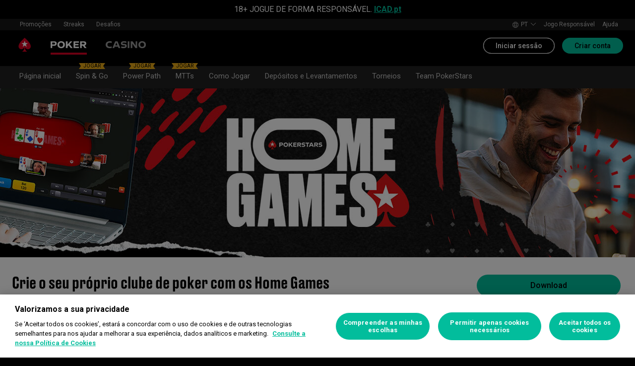

--- FILE ---
content_type: text/html; charset=utf-8
request_url: https://www.pokerstars.pt/poker/home-games/
body_size: 59464
content:
<!doctype html><html lang="pt" data-renderer="server" class="_809b5ac"><head><script>window.version="10.104.0-rc0-1aacc46"</script><meta charset="utf-8"/><meta name="viewport" content="width=device-width,initial-scale=1,maximum-scale=1,user-scalable=no,shrink-to-fit=no"/><meta name="theme-color" content="#000000"/><link rel="manifest" href="/manifest.json"/><link href="https://fonts.gstatic.com" rel="preconnect" crossorigin/><link preload="https://fonts.googleapis.com/css2?family=Roboto+Condensed:wght@300;700&family=Roboto:wght@400;500;700&display=swap" as="style" crossorigin/><link href="https://fonts.googleapis.com/css2?family=Roboto+Condensed:wght@300;700&family=Roboto:wght@400;500;700&display=swap" rel="stylesheet" media="print" onload='this.onload=null,this.removeAttribute("media")'/><noscript><link rel="stylesheet" href="https://fonts.googleapis.com/css2?family=Roboto+Condensed:wght@300;700&family=Roboto:wght@400;500;700&display=swap"></noscript><script async src="https://p11.techlab-cdn.com/673ca26cfb9e838ba2b789ca.js"></script><script type="text/javascript">window.__GTM_DATA_LAYER__=[{version:window.version,site: "PT",siteId: 1048576,locale: "pt",appId: "stars-web-client",brand: "PokerStars",brandId: 1,currency: "EUR",playMode: "RM"}];(function(w,d,s,l,i){w[l]=w[l]||[];w[l].push({'gtm.start':
new Date().getTime(),event:'gtm.js'});var f=d.getElementsByTagName(s)[0],
j=d.createElement(s),dl=l!='dataLayer'?'&l='+l:'';j.async=true;j.src=
'https://www.googletagmanager.com/gtm.js?id='+i+dl+'&gtm_auth=Pu--rmtegKk6u5NLMBrIOQ&gtm_preview=env-1';j.setAttributeNode(d.createAttribute('data-ot-ignore'));f.parentNode.insertBefore(j,f);
})(window,document,'script','__GTM_DATA_LAYER__','GTM-KJNHVWC');</script><!-- OneTrust Cookies Consent Notice start for pokerstars.pt -->
<script type="text/javascript" src="https://cdn.cookielaw.org/consent/32053f96-b7ff-4047-aa2e-4f185aaa588d/OtAutoBlock.js" ></script>
<script src="https://cdn.cookielaw.org/scripttemplates/otSDKStub.js" data-document-language="true" type="text/javascript" charset="UTF-8" data-domain-script="32053f96-b7ff-4047-aa2e-4f185aaa588d" data-dlayer-name="__GTM_DATA_LAYER__" ></script>
<script type="text/javascript">
function OptanonWrapper() { const event = new Event('onetrustloaded');
    document.dispatchEvent(event);}
</script>
<!-- OneTrust Cookies Consent Notice end for pokerstars.pt --><title data-rh="true">Home Games de Poker — Clubes de Poker privados</title><meta data-rh="true" name="google" content="notranslate"/><meta data-rh="true" name="apple-mobile-web-app-capable" content="yes"/><meta data-rh="true" name="mobile-web-app-capable" content="yes"/><meta data-rh="true" name="apple-mobile-web-app-status-bar-style" content="black"/><meta data-rh="true" name="apple-mobile-web-app-title" content="Home Games de Poker — Clubes de Poker privados"/><meta data-rh="true" name="description" content=": Fique a saber como os Home Games da PokerStars™ lhe permitem criar o seu próprio Clube de Poker e jogar com os seus amigos sempre que quiser. O seu próprio clube de poker privado online."/><link rel='stylesheet' href='//cashier.rationalcdn.com/starsweb/static/css/e4/main.e4b4382c.css' />
<link rel='stylesheet' href='//cashier.rationalcdn.com/starsweb/static/css/0d/casino.0d785cba.css' />
<link rel='stylesheet' href='//cashier.rationalcdn.com/starsweb/static/css/9c/CMS.9c851b3a.chunk.css' />
<link rel='stylesheet' href='//cashier.rationalcdn.com/starsweb/static/css/0c/StarsLayout.0c62dd11.chunk.css' /><link data-rh="true" rel="icon" href="https://cms.rationalcdn.com/v3/assets/blteecf9626d9a38b03/blt224bf63c63ac22dd/6672a98851f656efd1b74d22/favicon.ico"/><link data-rh="true" rel="apple-touch-icon" href="https://cms.rationalcdn.com/v3/assets/blteecf9626d9a38b03/blt6b87960e968cb0af/6672aefa04c62949176f4b38/120.png"/><link data-rh="true" rel="apple-touch-icon" sizes="152x152" href="https://cms.rationalcdn.com/v3/assets/blteecf9626d9a38b03/blt39fad11c2fa767ea/6672aefa04c62952f66f4b3a/152.png"/><link data-rh="true" rel="apple-touch-icon" sizes="167x167" href="https://cms.rationalcdn.com/v3/assets/blteecf9626d9a38b03/bltc895af78a460c516/6672aefa3641c77728137d86/167.png"/><link data-rh="true" rel="apple-touch-icon" sizes="180x180" href="https://cms.rationalcdn.com/v3/assets/blteecf9626d9a38b03/bltb31a14170d54b14e/6672aefa51f6566c5fb74d6a/180.png"/><link data-rh="true" rel="alternate" hrefLang="x-default" href="https://www.pokerstars.com/poker/home-games/"/><link data-rh="true" rel="alternate" hrefLang="en" href="https://www.pokerstars.com/poker/home-games/"/><link data-rh="true" rel="alternate" hrefLang="de" href="https://www.pokerstars.com/de/poker/home-games/"/><link data-rh="true" rel="alternate" hrefLang="es" href="https://www.pokerstars.com/es-419/poker/home-games/"/><link data-rh="true" rel="alternate" hrefLang="fr" href="https://www.pokerstars.com/fr/poker/home-games/"/><link data-rh="true" rel="alternate" hrefLang="hu" href="https://www.pokerstars.com/hu/poker/home-games/"/><link data-rh="true" rel="alternate" hrefLang="it" href="https://www.pokerstars.com/it/poker/home-games/"/><link data-rh="true" rel="alternate" hrefLang="ja" href="https://www.pokerstars.com/ja/poker/home-games/"/><link data-rh="true" rel="alternate" hrefLang="pt" href="https://www.pokerstars.com/pt-BR/poker/home-games/"/><link data-rh="true" rel="alternate" hrefLang="ru" href="https://www.pokerstars.com/ru/poker/home-games/"/><link data-rh="true" rel="alternate" hrefLang="en-GB" href="https://www.pokerstars.uk/poker/home-games/"/><link data-rh="true" rel="alternate" hrefLang="ro-RO" href="https://www.pokerstars.ro/poker/home-games/"/><link data-rh="true" rel="alternate" hrefLang="da-DK" href="https://www.pokerstars.dk/poker/home-games/"/><link data-rh="true" rel="alternate" hrefLang="bg-BG" href="https://www.pokerstars.bg/poker/home-games/"/><link data-rh="true" rel="alternate" hrefLang="en-ES" href="https://www.pokerstars.es/en/poker/home-games/"/><link data-rh="true" rel="alternate" hrefLang="es-ES" href="https://www.pokerstars.es/poker/home-games/"/><link data-rh="true" rel="alternate" hrefLang="sv-SE" href="https://www.pokerstars.se/poker/home-games/"/><link data-rh="true" rel="alternate" hrefLang="en-FR" href="https://www.pokerstars.fr/en/poker/home-games/"/><link data-rh="true" rel="alternate" hrefLang="fr-FR" href="https://www.pokerstars.fr/poker/home-games/"/><link data-rh="true" rel="alternate" hrefLang="en-PT" href="https://www.pokerstars.pt/en/poker/home-games/"/><link data-rh="true" rel="alternate" hrefLang="pt-PT" href="https://www.pokerstars.pt/poker/home-games/"/><link data-rh="true" rel="canonical" href="https://www.pokerstars.pt/poker/home-games/"/><link data-rh="true" rel="preload" href="https://cms.rationalcdn.com/v3/assets/blteecf9626d9a38b03/blt70e8369889a72b4f/6261710b1574214ead4208ef/home-games-header-image.jpg" as="image"/><link data-rh="true" rel="preload" href="https://cms.rationalcdn.com/v3/assets/blteecf9626d9a38b03/blt08397b0bb3e633d5/64070e7d10ff830ebb5601f7/flutter-logo-pt.png" as="image"/><link data-rh="true" rel="preload" href="https://cms.rationalcdn.com/v3/assets/blteecf9626d9a38b03/blt0068fb228f34f1c3/6308e47bb5284f56ca59b279/plus18.png" as="image"/><link data-rh="true" rel="preload" href="https://cms.rationalcdn.com/v3/assets/blteecf9626d9a38b03/blte2d70832ad25a34c/61450312dc24f5277bbed815/srij.png" as="image"/><link data-rh="true" rel="preload" href="https://cms.rationalcdn.com/v3/assets/blteecf9626d9a38b03/blt18171e0f0ed88003/65437efdaadaa1001b109872/gaming-labs-certified.png" as="image"/><link data-rh="true" rel="preload" href="https://cms.rationalcdn.com/v3/assets/blteecf9626d9a38b03/bltaf7bca5c51d7769f/6942d16328be5a19449f2cbb/icad.png" as="image"/><link data-rh="true" rel="preload" href="https://cms.rationalcdn.com/v3/assets/blteecf9626d9a38b03/bltf12ea45836712cef/63d3e3cc3d28dd4dde641d10/gambling-therapy.png" as="image"/><link data-rh="true" rel="preload" href="https://cms.rationalcdn.com/v3/assets/blteecf9626d9a38b03/blt0afd34f762ff1903/61450318f7bb5a65b56ed350/affiliates.png" as="image"/><link data-rh="true" rel="preload" href="https://cms.rationalcdn.com/v3/assets/blteecf9626d9a38b03/blt106d26f9d6afdf1f/6144f91d0fa3ab21b69dd536/facebook.svg" as="image"/><link data-rh="true" rel="preconnect" href="https://cms.rationalcdn.com"/><link data-rh="true" rel="preload" href="https://cms.rationalcdn.com/v3/assets/blteecf9626d9a38b03/bltf7881826f688fd1c/68c7e365081a916e189be967/twitter.svg" as="image"/><script> </script></head><body class="_0415307 _50bd89e notranslate _918e8c9"><div id="root"><link rel="preload" as="image" href="/static/media/poker-pt.embed.9baa1d2f.svg"/><link rel="preload" as="image" href="/static/media/casino-pt.embed.f8fd4a10.svg"/><link rel="preload" as="image" href="https://cms.rationalcdn.com/v3/assets/blteecf9626d9a38b03/blt08397b0bb3e633d5/64070e7d10ff830ebb5601f7/flutter-logo-pt.png"/><link rel="preload" as="image" href="https://cms.rationalcdn.com/v3/assets/blteecf9626d9a38b03/blt0068fb228f34f1c3/6308e47bb5284f56ca59b279/plus18.png"/><link rel="preload" as="image" href="https://cms.rationalcdn.com/v3/assets/blteecf9626d9a38b03/blte2d70832ad25a34c/61450312dc24f5277bbed815/srij.png"/><link rel="preload" as="image" href="https://cms.rationalcdn.com/v3/assets/blteecf9626d9a38b03/blt18171e0f0ed88003/65437efdaadaa1001b109872/gaming-labs-certified.png"/><link rel="preload" as="image" href="https://cms.rationalcdn.com/v3/assets/blteecf9626d9a38b03/bltaf7bca5c51d7769f/6942d16328be5a19449f2cbb/icad.png"/><link rel="preload" as="image" href="https://cms.rationalcdn.com/v3/assets/blteecf9626d9a38b03/bltf12ea45836712cef/63d3e3cc3d28dd4dde641d10/gambling-therapy.png"/><link rel="preload" as="image" href="https://cms.rationalcdn.com/v3/assets/blteecf9626d9a38b03/blt0afd34f762ff1903/61450318f7bb5a65b56ed350/affiliates.png"/><link rel="preload" as="image" href="https://cms.rationalcdn.com/v3/assets/blteecf9626d9a38b03/blt106d26f9d6afdf1f/6144f91d0fa3ab21b69dd536/facebook.svg"/><link rel="preload" as="image" href="https://cms.rationalcdn.com/v3/assets/blteecf9626d9a38b03/bltf7881826f688fd1c/68c7e365081a916e189be967/twitter.svg"/><header id="CMSheader" class="_3382ece _8c9a4d3 _676888c"><div id="sticky-top-container" class="_ea3e986"><div class="_b8f9ad9 _d88d817"><div class="_5189e2e"></div><div class="_0cbff81"><div class="_7544861 _1ce8b58"><span>18+ JOGUE DE FORMA RESPONSÁVEL. <a class="external" href="https://www.icad.pt/">ICAD.pt</a></span></div></div></div></div><div class="_615751f _41402c0 _4b5c234"><div class="_ffb3814"><div><div id="top-nav-container" class="_b9ce560 styles isStickyHeader _c1a26e3"><div class="_08c9d3a _881f3a0"><div class="_a25a6c7"><svg width="12" height="6" viewBox="0 0 12 6" xmlns="http://www.w3.org/2000/svg"><g id="iPad-768-Account" stroke="none" stroke-width="1" fill="none" fill-rule="evenodd" transform="translate(-300 -592)"><g id="Chevrons" transform="translate(301 199)" stroke="#000"><path id="arrow" d="M10 393.06l-5 5-5-5"></path></g></g></svg></div></div><div class="_ffcbc1b _c1a26e3"><nav class="_937f277"><ul class="_2b864dd _5031f9b"><li class="_20172f3 _c1a26e3"><div class="_93c7720"><div class="_a23b1be"><span class="_e6c1092 _d4a96b7 _98f2139" data-level="0">Promoções</span></div></div></li><li class="_4b2a8a4"></li><li class="_20172f3 _c1a26e3"><div class="_93c7720"><div class="_a23b1be"><a class="_e6c1092 _d4a96b7 _98f2139" data-level="0" href="/poker/promotions/streaks/">Streaks</a></div></div></li><li class="_4b2a8a4"></li><li class="_20172f3 _c1a26e3"><div class="_93c7720"><div class="_a23b1be"><a class="_e6c1092 _d4a96b7 _98f2139" data-level="0" href="/poker/home-games/?modal=/account/ice/challenges">Desafios</a></div></div></li><li class="_4b2a8a4"></li></ul></nav></div><div class="_9288f9c _174523b"><div class="_89c0359"><svg width="12" height="6" viewBox="0 0 12 6" xmlns="http://www.w3.org/2000/svg"><g id="iPad-768-Account" stroke="none" stroke-width="1" fill="none" fill-rule="evenodd" transform="translate(-300 -592)"><g id="Chevrons" transform="translate(301 199)" stroke="#000"><path id="arrow" d="M10 393.06l-5 5-5-5"></path></g></g></svg></div></div></div></div><div class="_8451d47"><ul class="_097fc0b"><li class="_f08b848 _8e405c7"><div class="_fc584dd"><span class="_4ad33b5"><svg xmlns="http://www.w3.org/2000/svg" xmlns:xlink="http://www.w3.org/1999/xlink" width="20" height="20" viewBox="0 0 20 20"><defs><path id="a" d="M0 0h20v20H0z"></path></defs><g fill="none" fill-rule="evenodd"><mask id="b" fill="#fff"><use xlink:href="#a"></use></mask><path fill="#FFF" d="M11.907 18.792c.782-1.062 1.405-2.76 1.762-4.813h4.39a9.021 9.021 0 01-6.152 4.813zM1.939 13.98H6.33c.356 2.053.979 3.751 1.762 4.813a9.026 9.026 0 01-6.154-4.813zM8.093 1.21C7.31 2.27 6.687 3.968 6.33 6.02H1.939a9.026 9.026 0 016.154-4.813zM10 1c.893 0 2.078 1.875 2.654 5.021h-5.31c.578-3.146 1.762-5.02 2.656-5.02zm-9 9c0-1.062.194-2.075.533-3.02h4.653A24.06 24.06 0 006 10c0 1.054.066 2.068.186 3.021H1.533A8.926 8.926 0 011 10.001zm6.194 3.021A23.017 23.017 0 017 10.001c0-1.092.072-2.1.194-3.022h5.61C12.929 7.9 13 8.91 13 10s-.072 2.1-.195 3.021H7.194zM10 19.001c-.894 0-2.078-1.876-2.655-5.022h5.309C12.078 17.125 10.893 19 10 19zm9-9a8.975 8.975 0 01-.532 3.02h-4.655c.12-.953.187-1.967.187-3.02a24.25 24.25 0 00-.187-3.022h4.655C18.805 7.925 19 8.94 19 10zm-.94-3.98h-4.39c-.357-2.053-.98-3.75-1.762-4.813a9.025 9.025 0 016.154 4.813zM10 .001C4.477 0 0 4.477 0 10c0 5.521 4.477 9.998 10 10 5.523 0 10-4.479 10-10 0-5.524-4.477-10-10-10z"></path></g></svg></span><p>pt</p><svg width="12" height="6" viewBox="0 0 12 6" xmlns="http://www.w3.org/2000/svg" class="_cc7d5db _8e405c7"><g id="iPad-768-Account" stroke="none" stroke-width="1" fill="none" fill-rule="evenodd" transform="translate(-300 -592)"><g id="Chevrons" transform="translate(301 199)" stroke="#000"><path id="arrow" d="M10 393.06l-5 5-5-5"></path></g></g></svg></div></li><li class="_f08b848"><a class="_8e51999" href="/about/responsible-gaming/">Jogo Responsável</a></li><li class="_f08b848"><a class="_8e51999" href="/help/">Ajuda</a></li></ul></div></div></div><div class=""><div class="_1429db0 _e27b038"><div class="_aea6e13"><a title="Poker" class="_28701e2 _3ecdf5d" href="/poker/"><img src="/static/media/poker-pt.embed.9baa1d2f.svg" alt="poker" data-ot-ignore="true" class="_3014fc5 _3ecdf5d"/></a><a title="Casino" class="_28701e2" href="/casino/"><img src="/static/media/casino-pt.embed.f8fd4a10.svg" alt="casino" data-ot-ignore="true" class="_3014fc5"/></a></div></div><div class="_af36f04 _9bf4716 _c9c4104"><div class="_cd6d615"><div class="_d56f6f0 _41402c0 _4b5c234"><div class="_d56f6f0 _41402c0 _4b5c234"><a href="/"><svg id="Layer_1" xmlns="http://www.w3.org/2000/svg" x="0" y="0" viewBox="0 0 46 28" xml:space="preserve" width="60" height="28" class="_a2cccc4 _8ac30d0"><path class="primary" d="M39.7 5.9c-3.7-3.7-6-5.9-6-5.9s-2.3 2.3-6 5.9c-1.9 1.9-6.3 6.7-6.3 11.5 0 3.2 2.6 5.8 5.8 5.8 2.1 0 3.9-1.1 4.9-2.8.1-.1.3-.2.5-.2.3 0 .6.2.5.5-.2 1.7-1.2 5.9-5 7.4h11.2c-3.8-1.4-4.8-5.6-5-7.4 0-.3.2-.5.5-.5.2 0 .4.1.5.2 1 1.7 2.8 2.8 4.9 2.8 3.2 0 5.8-2.6 5.8-5.8 0-4.7-4.4-9.5-6.3-11.5"></path><path class="secondary" d="M33.7 5.9l1.6 4.8h5l-4.1 3 1.6 4.8-4.1-3-4.1 3 1.6-4.8-4.1-3h5.1z"></path></svg></a></div><div class="_aea6e13"><a title="Poker" class="_28701e2 _3ecdf5d" href="/poker/"><img src="/static/media/poker-pt.embed.9baa1d2f.svg" alt="poker" data-ot-ignore="true" class="_3014fc5 _3ecdf5d"/></a><a title="Casino" class="_28701e2" href="/casino/"><img src="/static/media/casino-pt.embed.f8fd4a10.svg" alt="casino" data-ot-ignore="true" class="_3014fc5"/></a></div></div><span class="_91700a5 _1429db0 _163eea9"><div data-testid="burger-menu"><span class="_9e83a77"></span><span class="_9e83a77"></span><span class="_9e83a77"></span></div><svg id="Layer_1" xmlns="http://www.w3.org/2000/svg" x="0" y="0" viewBox="0 0 46 28" xml:space="preserve" class="_40059ea _ed4cd03"><path class="primary" d="M39.7 5.9c-3.7-3.7-6-5.9-6-5.9s-2.3 2.3-6 5.9c-1.9 1.9-6.3 6.7-6.3 11.5 0 3.2 2.6 5.8 5.8 5.8 2.1 0 3.9-1.1 4.9-2.8.1-.1.3-.2.5-.2.3 0 .6.2.5.5-.2 1.7-1.2 5.9-5 7.4h11.2c-3.8-1.4-4.8-5.6-5-7.4 0-.3.2-.5.5-.5.2 0 .4.1.5.2 1 1.7 2.8 2.8 4.9 2.8 3.2 0 5.8-2.6 5.8-5.8 0-4.7-4.4-9.5-6.3-11.5"></path><path class="secondary" d="M33.7 5.9l1.6 4.8h5l-4.1 3 1.6 4.8-4.1-3-4.1 3 1.6-4.8-4.1-3h5.1z"></path></svg></span></div><div><div class="_60a76a6"><div class="_dc34219"><button type="button" class="_3e4976b _4332dbc _92b1954 _5f03f0e">Iniciar sessão</button><button type="button" class="_3e4976b _4332dbc _06d527b">Criar conta</button></div></div></div></div><div class="_1429db0 _e27b038"><div class="_b568b71"><div class="_f3fc5fd"><button class="_3e4976b _4332dbc _97a32b1 _fc2ac3c _f57edc2" type="button"><svg width="14" height="13" viewBox="0 0 14 13" xmlns="http://www.w3.org/2000/svg"><path d="M1.354.354l6 6 6-6m0 12l-6-6-6 6" stroke="#000" fill="none"></path></svg></button><div class="_8c25652"><a href="/"><svg viewBox="0 0 788 133" xmlns="http://www.w3.org/2000/svg" xmlns:xlink="http://www.w3.org/1999/xlink" width="130" height="22"><defs><path id="path-1" d="M.06.687h787.848V132.94H.06z"></path></defs><g id="Page-1" stroke="none" stroke-width="1" fill="none" fill-rule="evenodd"><g id="1_PSLogo_Neg_RGB"><g class="ps-logo-pokerstars-word" fill="#FFFFFE"><path d="M214.346 56.101c0 12.272-7.906 20.771-23.079 20.771h-17.188V96.88H159.56V36.826h34.266c13.135 0 20.52 7.253 20.52 19.275m-15.111.17c0-5.758-3.692-8.077-9.101-8.077h-16.055V64.85h14.851c6.753 0 10.305-2.659 10.305-8.579" id="Fill-1"></path><path d="M287.168 66.998c0 20.35-14.862 30.745-33.235 30.745-18.371 0-33.223-10.395-33.223-30.745 0-20.691 14.852-31.106 33.223-31.106 18.373 0 33.235 10.415 33.235 31.106m-15.454 0c0-12.794-7.815-19.065-17.781-18.975-9.962.091-17.77 6.272-17.77 18.975 0 12.361 7.816 18.724 17.77 18.724 9.955 0 17.781-6.272 17.781-18.724" id="Fill-2"></path><path id="Fill-3" d="M320.68 72.156l-9.795 11.16v13.565h-14.539V36.826h14.509v28.375l25.337-28.375h18.062l-23.73 25.365 26.359 34.69h-17.952L320.68 72.156"></path><path id="Fill-4" d="M379.094 48.866v11.609h29.701v11.47h-29.701v12.654h33.113V96.88h-47.632V36.825h47.632v12.041h-33.113"></path><path d="M447.751 75.326h-10.296v21.555h-14.519V36.824h34.869c13.988 0 20.433 8.027 20.433 18.555 0 9.692-5.41 17.058-14.6 18.974l17.858 22.578H463.9l-16.149-21.605zm-10.296-11.589h15.796c5.919 0 9.872-2.228 9.872-7.636 0-5.761-4.013-7.909-9.442-7.909h-16.226v15.545z" id="Fill-5"></path><path d="M513.537 35.921a99.704 99.704 0 0121.643 2.148v12.532a97.2 97.2 0 00-22.646-2.658c-7.135 0-11.418 2.228-11.509 5.839-.091 3.614 2.317 5.229 7.726 5.579l11.509.684c11.932.692 18.975 6.181 18.975 17.599 0 15.283-12.962 20.069-27.733 20.069a129.081 129.081 0 01-22.409-2.147V82.711a112.27 112.27 0 0022.839 2.489c9.181 0 13.305-2.227 13.305-6.784 0-3.771-3.953-5.408-9.443-5.659l-9.53-.522c-11.853-.601-19.147-5.838-19.147-16.396-.029-13.908 11.65-19.918 26.42-19.918" id="Fill-6"></path><path id="Fill-7" d="M598.279 49.317h-19.92v47.564h-14.511V49.317h-20.066V36.824h54.516l-.019 12.493"></path><path d="M643.193 84.427h-28.681l-4.805 12.453h-15.714l24.634-60.055h20.441l24.642 60.104h-15.711l-4.806-12.502zm-4.557-11.76l-9.786-25.246-9.79 25.246h19.576z" id="Fill-8"></path><path d="M696.002 75.326h-10.304v21.555h-14.511V36.824h34.862c13.994 0 20.428 8.027 20.428 18.555 0 9.692-5.408 17.058-14.591 18.974l17.86 22.578h-17.609l-16.135-21.605zm-10.304-11.589h15.793c5.929 0 9.874-2.228 9.874-7.636 0-5.761-4.014-7.909-9.442-7.909h-16.225v15.545z" id="Fill-9"></path><path d="M761.777 35.921c7.286-.08 14.989.641 22.117 2.148v12.532c-7.424-1.773-15.467-2.666-23.101-2.658-7.124 0-11.416 2.228-11.507 5.839-.09 3.614 2.316 5.229 7.736 5.579l11.498.684c11.931.692 19.388 6.181 19.388 17.599 0 15.283-13.396 20.069-28.166 20.069-7.528-.05-15.037-.76-22.437-2.117V82.711a112.518 112.518 0 0022.837 2.489c9.191 0 13.305-2.227 13.305-6.784 0-3.771-3.943-5.408-9.443-5.659l-9.532-.522c-11.84-.601-19.176-5.838-19.176-16.344 0-13.96 11.711-19.97 26.481-19.97" id="Fill-10"></path></g><g id="Group-13"><mask id="mask-2" fill="#fff"><use xlink:href="#path-1"></use></mask><path d="M86.378 28.701C69.057 11.411 58.022.687 58.022.687S46.965 11.411 29.675 28.701C20.538 37.827 0 60.471 0 82.986c0 15.008 12.171 27.177 27.181 27.177 9.853 0 18.454-5.251 23.218-13.098v.008c.48-.586 1.263-1.066 2.143-1.066 1.399 0 2.671.986 2.524 2.208-1.047 8.097-5.606 28.046-23.573 34.785h53.044c-17.964-6.739-22.521-26.688-23.561-34.785-.156-1.222 1.127-2.208 2.524-2.208.861 0 1.654.48 2.134 1.066l.011-.008c4.744 7.847 13.354 13.098 23.206 13.098 15.002 0 27.182-12.169 27.182-27.177 0-22.515-20.538-45.159-29.655-54.285" id="Fill-12" fill="#D70022"></path></g><path id="Fill-14" fill="#FFFFFE" d="M58.021 28.748l7.36 22.681h23.855L69.937 65.451l7.379 22.679-19.295-14.021L38.727 88.13l7.368-22.679-19.306-14.022h23.873l7.359-22.681"></path></g></g></svg></a></div></div><div class="_dce59d0"><div class="_aea6e13 _3c780e9"><a title="Poker" class="_28701e2 _ffc7449 _3ecdf5d" href="/poker/"><img src="/static/media/poker-pt.embed.9baa1d2f.svg" alt="poker" data-ot-ignore="true" class="_3014fc5 _3ecdf5d"/></a><a title="Casino" class="_28701e2 _ffc7449" href="/casino/"><img src="/static/media/casino-pt.embed.f8fd4a10.svg" alt="casino" data-ot-ignore="true" class="_3014fc5"/></a></div><ul class="_097fc0b"><li class="_f08b848 _8e405c7"><div class="_fc584dd"><span class="_4ad33b5"><svg xmlns="http://www.w3.org/2000/svg" xmlns:xlink="http://www.w3.org/1999/xlink" width="20" height="20" viewBox="0 0 20 20"><defs><path id="a" d="M0 0h20v20H0z"></path></defs><g fill="none" fill-rule="evenodd"><mask id="b" fill="#fff"><use xlink:href="#a"></use></mask><path fill="#FFF" d="M11.907 18.792c.782-1.062 1.405-2.76 1.762-4.813h4.39a9.021 9.021 0 01-6.152 4.813zM1.939 13.98H6.33c.356 2.053.979 3.751 1.762 4.813a9.026 9.026 0 01-6.154-4.813zM8.093 1.21C7.31 2.27 6.687 3.968 6.33 6.02H1.939a9.026 9.026 0 016.154-4.813zM10 1c.893 0 2.078 1.875 2.654 5.021h-5.31c.578-3.146 1.762-5.02 2.656-5.02zm-9 9c0-1.062.194-2.075.533-3.02h4.653A24.06 24.06 0 006 10c0 1.054.066 2.068.186 3.021H1.533A8.926 8.926 0 011 10.001zm6.194 3.021A23.017 23.017 0 017 10.001c0-1.092.072-2.1.194-3.022h5.61C12.929 7.9 13 8.91 13 10s-.072 2.1-.195 3.021H7.194zM10 19.001c-.894 0-2.078-1.876-2.655-5.022h5.309C12.078 17.125 10.893 19 10 19zm9-9a8.975 8.975 0 01-.532 3.02h-4.655c.12-.953.187-1.967.187-3.02a24.25 24.25 0 00-.187-3.022h4.655C18.805 7.925 19 8.94 19 10zm-.94-3.98h-4.39c-.357-2.053-.98-3.75-1.762-4.813a9.025 9.025 0 016.154 4.813zM10 .001C4.477 0 0 4.477 0 10c0 5.521 4.477 9.998 10 10 5.523 0 10-4.479 10-10 0-5.524-4.477-10-10-10z"></path></g></svg></span><p>pt</p><svg width="12" height="6" viewBox="0 0 12 6" xmlns="http://www.w3.org/2000/svg" class="_cc7d5db _8e405c7"><g id="iPad-768-Account" stroke="none" stroke-width="1" fill="none" fill-rule="evenodd" transform="translate(-300 -592)"><g id="Chevrons" transform="translate(301 199)" stroke="#000"><path id="arrow" d="M10 393.06l-5 5-5-5"></path></g></g></svg></div></li><li class="_f08b848"><a class="_8e51999" href="/about/responsible-gaming/">Jogo Responsável</a></li><li class="_f08b848"><a class="_8e51999" href="/help/">Ajuda</a></li></ul><nav><ul class="_17353e7"><li class="_8002de3"><div class="_93c7720"><div class="_a23b1be"><span class="_e6c1092 _d4a96b7 _98f2139" data-level="0">Promoções</span></div></div></li><li class="_8002de3"><div class="_93c7720"><div class="_a23b1be"><a class="_e6c1092 _d4a96b7 _98f2139" data-level="0" href="/poker/promotions/streaks/">Streaks</a></div></div></li><li class="_8002de3"><div class="_93c7720"><div class="_a23b1be"><a class="_e6c1092 _d4a96b7 _98f2139" data-level="0" href="/poker/home-games/?modal=/account/ice/challenges">Desafios</a></div></div></li></ul></nav></div></div><div class="_f4ee416"></div></div></div></header><section class="_cd8f3da"><div class="_4009e70"><div id="top-nav-container" class="_b9ce560 styles isStickyHeader"><div class="_08c9d3a _881f3a0"><div class="_a25a6c7"><svg width="12" height="6" viewBox="0 0 12 6" xmlns="http://www.w3.org/2000/svg"><g id="iPad-768-Account" stroke="none" stroke-width="1" fill="none" fill-rule="evenodd" transform="translate(-300 -592)"><g id="Chevrons" transform="translate(301 199)" stroke="#000"><path id="arrow" d="M10 393.06l-5 5-5-5"></path></g></g></svg></div></div><div class="_ffcbc1b _192cda9"><nav class="_937f277"><ul class="_2b864dd _192cda9 _5031f9b"><li class="_20172f3"><div class=""><div class="_a23b1be"><a class="_e6c1092 _d4a96b7 _98f2139" data-level="0" href="/poker/">Página inicial</a></div></div></li><li class="_4b2a8a4"></li><li class="_20172f3"><div class=""><div class="_a23b1be"><a class="_e6c1092 _d4a96b7 _7d2bd12  _98f2139" data-level="0" href="/poker/play-poker/spin-and-go/"><div class="_b220c54"><div class="_91edd5a"></div><div class="_5ef66a4">JOGAR</div></div>Spin &amp; Go</a></div></div></li><li class="_4b2a8a4"></li><li class="_20172f3"><div class=""><div class="_a23b1be"><a class="_e6c1092 _d4a96b7 _7d2bd12  _98f2139" data-level="0" href="/poker/play-poker/power-path/the-path/"><div class="_b220c54"><div class="_91edd5a"></div><div class="_5ef66a4">JOGAR</div></div>Power Path</a></div></div></li><li class="_4b2a8a4"></li><li class="_20172f3"><div class=""><div class="_a23b1be"><a class="_e6c1092 _d4a96b7 _7d2bd12  _98f2139" data-level="0" href="/poker/play-poker/tournaments/"><div class="_b220c54"><div class="_91edd5a"></div><div class="_5ef66a4">JOGAR</div></div>MTTs</a></div></div></li><li class="_4b2a8a4"></li><li class="_20172f3"><div class=""><div class="_a23b1be"><span class="_e6c1092 _d4a96b7 _98f2139" data-level="0">Como Jogar</span></div></div></li><li class="_4b2a8a4"></li><li class="_20172f3"><div class=""><div class="_a23b1be"><span class="_e6c1092 _d4a96b7 _98f2139" data-level="0">Depósitos e Levantamentos</span></div></div></li><li class="_4b2a8a4"></li><li class="_20172f3"><div class=""><div class="_a23b1be"><span class="_e6c1092 _d4a96b7 _98f2139" data-level="0">Torneios</span></div></div></li><li class="_4b2a8a4"></li><li class="_20172f3"><div class=""><div class="_a23b1be"><a class="_e6c1092 _d4a96b7 _98f2139" data-level="0" href="/poker/team-pokerstars/">Team PokerStars</a></div></div></li><li class="_4b2a8a4"></li></ul></nav></div><div class="_9288f9c _174523b"><div class="_89c0359"><svg width="12" height="6" viewBox="0 0 12 6" xmlns="http://www.w3.org/2000/svg"><g id="iPad-768-Account" stroke="none" stroke-width="1" fill="none" fill-rule="evenodd" transform="translate(-300 -592)"><g id="Chevrons" transform="translate(301 199)" stroke="#000"><path id="arrow" d="M10 393.06l-5 5-5-5"></path></g></g></svg></div></div></div><div class="_4ba0f0a"><div id="sub-nav-container" class="_3ec931b"><div class="_ccbe484"><div style="background-image:url(https://cms.rationalcdn.com/v3/assets/blteecf9626d9a38b03/blt70e8369889a72b4f/6261710b1574214ead4208ef/home-games-header-image.jpg)" class="_c63c484"></div></div></div><div class="_6d2018c _d2c4325"><div class="_8f99213"><h1 class="_658e0f9 _072ecde">Crie o seu próprio clube de poker com os Home Games</h1><div class="_7544861 _1ce8b58"><p>Imagine como seria ter o seu próprio clube de poker, só para si e para os seus amigos, no qual pode organizar os seus próprios jogos de <a href="/">poker online</a> sempre que quiser. Chama-se Home Games. É gratuito e é muito fácil de criar.</p>
<p>O poker é uma comunidade. É por isso que os clubes de poker dos Home Games disponibilizam uma ferramenta de convívio simples que transmite a sensação do poker ao vivo aos jogadores online, onde quer que estejam.</p></div><h2 class="_31d2157 _072ecde">Como jogar Home Games</h2><div class="_7544861 _1ce8b58"><p>Para começar, faça o <a href="https://download.pokerstars.pt/client/download/">download do software de poker</a> e depois siga estes simples passos:</p></div><div class="_7544861 _1ce8b58"><p>1) No lobby principal, selecione o menu “Mais” e depois “Home Games”. Caso tenha sido convidado para se juntar a um clube, clique em “Juntar-me a um clube de poker”; para criar um clube novo, clique em “Criar um clube de poker”.</p>
<p>2) Dê um nome e crie um código de convite para o seu novo clube de poker (certifique-se de que o código não é igual à sua palavra-passe pessoal!). Vamos enviar-lhe um email com os dados do seu clube e número de ID, que depois poderá partilhar com os seus amigos para eles se juntarem ao seu clube.</p>
<p>3) O seu clube será adicionado ao lobby dos Home Games no seu software. Clique no botão “Lobby do clube”. Agora já pode aceitar novos membros do clube, agendar e inscrever-se em jogos e gerir o seu clube a partir do Lobby do Clube.</p>
<p>O seu clube de poker online exclusivo é completamente gratuito e inclui todas estas funcionalidades:</p></div><div class="_7544861 _1ce8b58"><ul> <ul><li><strong>Ferramentas de gestão do clube</strong> para nomear administradores, aceitar/remover membros, personalizar o lobby e mesas de jogo do seu clube, definir a duração das temporadas do clube e muito mais.</li>
    <li><strong>Estatísticas de jogadores</strong> para ver os resultados dos jogos, pontos ganhos, jogadores no topo das tabelas, knockouts de cada membro do clube e até a Tabela de Líderes para torneios.</li>
    <li><strong>Ferramentas de gestão do jogo</strong> para personalizar os parâmetros dos jogos e agendar jogos e torneios, incluindo Hold’em, Omaha, Stud, jogos mixed como HORSE e outros.</li>
    <li><strong>Guarde as configurações dos seus jogos favoritos</strong> é fácil repetir as suas configurações personalizadas de jogos.</li>
    <li><strong>Jogos privados</strong> todos os jogos e torneios só estão disponíveis para membros do seu clube.</li></ul> </ul></div><h2 class="_31d2157 _072ecde">Aqui ficam algumas dicas para criar o seu clube de poker</h2><div class="_7544861 _1ce8b58"><p>O<strong> nome do clube </strong>deve ser único e ter entre 8 e 30 caracteres, incluindo espaços. Não deve ser ofensivo, infringir os direitos de ninguém, nem incluir um URL nem o nome de utilizador de ninguém (pode incluir o seu nome de utilizador, mas não é necessário). Os nomes dos clubes serão revistos e não serão mostrados a outros jogadores até serem aprovados. Depois disso, não podem ser alterados. Irá receber um email com a aprovação do nome do clube até cinco dias após o envio.</p>
<p>Quando criar um <strong>código de convite</strong> para o seu clube, não se esqueça que tem de ter entre 8 e 16 caracteres, que é sensível a letras maiúsculas e minúsculas, não deve incluir o seu nome de utilizador, tem de começar com uma letra e ter pelo menos um número. Além disso, não pode começar com as letras “tmp”.</p>
<p>Os clubes de poker podem ter <strong>até 501 membros</strong> — se precisar de aumentar este limite, visite o nosso <a href="/help/">Centro de Ajuda</a> para saber qual é a melhor maneira de nos contactar. Pode criar até dois clubes e juntar-se a até 10. Para ver todos os clubes aos quais pertence, consulte a opção “Os meus clubes de poker” no separador dos Home Games no lobby.</p>
<p>Tanto o <strong>gerente do clube</strong> como os <strong>administradores do clube</strong> podem agendar torneios e criar jogos, mas apenas o gestor do clube pode geri-lo. Utilize o botão “Conceder administração” no separador “Gerir clube” para dar o estatuto de administrador aos jogadores.</p>
<p>Quando jogar Home Games, irá <strong>ganhar pontos de recompensa</strong> tal como acontece com outros jogos de dinheiro real.</p>
<p>O objetivo dos Home Games é jogar poker com as pessoas que conhece e em quem confia, por isso os <strong>membros de um clube de poker</strong> <strong>podem</strong> <strong>jogar na mesma mesa ou torneio</strong> num Home Game, mesmo se estiverem no mesmo endereço de IP ou localização. Além disso, o chat também não é monitorizado. No entanto, tratamos a segurança dos Home Games com a mesma seriedade de outros jogos. Caso suspeite de comportamento impróprio da parte de um membro do clube, visite o nosso <a href="/help/">Centro de Ajuda</a> para saber qual é a melhor forma de entrar em contacto connosco para que possamos investigar.</p>
<p>Clique <a href="/poker/home-games/terms/">aqui</a> para ler os Termos e Condições dos Home Games.<br></p>
</div></div><aside class="_42a06f7"><div class="_cde7c80 _4a1615a"><a class="_3e4976b _00b075d _06d527b _0494a41" target="_self" href="https://download.pokerstars.pt/client/download/">Download</a></div></aside></div></div><footer class="_45e9800" role="contentinfo"><div class="_226a0e0"><div class="_de70780"><h3 class="_f8c8142">Informações<svg width="12" height="6" viewBox="0 0 12 6" xmlns="http://www.w3.org/2000/svg" class="_24c6da4"><g id="iPad-768-Account" stroke="none" stroke-width="1" fill="none" fill-rule="evenodd" transform="translate(-300 -592)"><g id="Chevrons" transform="translate(301 199)" stroke="#000"><path id="arrow" d="M10 393.06l-5 5-5-5"></path></g></g></svg></h3><ul class="_0e2fa05"><li class="_eedfda3"><a rel="noopener noreferrer" href="/real-money/">Depósitos e levantamentos</a></li><li class="_eedfda3"><a rel="noopener noreferrer" href="/help/">Ajuda</a></li><li class="_eedfda3"><a rel="noopener noreferrer" href="/about/">Sobre nós</a></li><li class="_eedfda3"><a href="http://www.flutter.com/" rel="noopener noreferrer">Informação corporativa</a></li><li class="_eedfda3"><a rel="noopener noreferrer" href="/accessibility/">Acessibilidade</a></li></ul></div><div class="_de70780"><h3 class="_f8c8142">Poker<svg width="12" height="6" viewBox="0 0 12 6" xmlns="http://www.w3.org/2000/svg" class="_24c6da4"><g id="iPad-768-Account" stroke="none" stroke-width="1" fill="none" fill-rule="evenodd" transform="translate(-300 -592)"><g id="Chevrons" transform="translate(301 199)" stroke="#000"><path id="arrow" d="M10 393.06l-5 5-5-5"></path></g></g></svg></h3><ul class="_0e2fa05"><li class="_eedfda3"><a rel="noopener noreferrer" href="/poker/games/">Jogos de poker</a></li><li class="_eedfda3"><a rel="noopener noreferrer" href="/poker/tournaments/">Torneios de poker</a></li><li class="_eedfda3"><a rel="noopener noreferrer" href="/poker/games/omaha/">Poker Omaha</a></li><li class="_eedfda3"><a rel="noopener noreferrer" href="/poker/games/texas-holdem/">Poker Texas Hold&#x27;em</a></li><li class="_eedfda3"><a rel="noopener noreferrer" href="/poker/home-games/">Home Games</a></li><li class="_eedfda3"><a rel="noopener noreferrer" href="/poker/how-to-play/">Como jogar jogos de poker</a></li><li class="_eedfda3"><a href="https://www.pokerstars.pt/poker/learn/news/" rel="noopener noreferrer">Blog de Poker</a></li><li class="_eedfda3"><a rel="noopener noreferrer" href="/mobile/">Jogar na app móvel</a></li></ul></div><div class="_de70780"><h3 class="_f8c8142">Casino<svg width="12" height="6" viewBox="0 0 12 6" xmlns="http://www.w3.org/2000/svg" class="_24c6da4"><g id="iPad-768-Account" stroke="none" stroke-width="1" fill="none" fill-rule="evenodd" transform="translate(-300 -592)"><g id="Chevrons" transform="translate(301 199)" stroke="#000"><path id="arrow" d="M10 393.06l-5 5-5-5"></path></g></g></svg></h3><ul class="_0e2fa05"><li class="_eedfda3"><a rel="noopener noreferrer" href="/casino/card-and-table/blackjack/">Blackjack online</a></li><li class="_eedfda3"><a rel="noopener noreferrer" href="/casino/slots/">Slots online</a></li><li class="_eedfda3"><a rel="noopener noreferrer" href="/casino/free-spins/">Spins gratuitos</a></li><li class="_eedfda3"><a rel="noopener noreferrer" href="/casino/how-to-play/blackjack/rules/">Regras do Blackjack</a></li><li class="_eedfda3"><a rel="noopener noreferrer" href="/casino/how-to-play/">Como jogar jogos de casino</a></li><li class="_eedfda3"><a href="https://www.pokerstars.pt/casino/news/ " rel="noopener noreferrer">Notícias do Casino</a></li><li class="_eedfda3"><a rel="noopener noreferrer" href="/casino/mobile/">Jogar na app móvel</a></li></ul></div></div><div class="_20a1a1c"><a class="_611afc3" target="_blank" href="https://www.flutter.com/"><img alt="" src="https://cms.rationalcdn.com/v3/assets/blteecf9626d9a38b03/blt08397b0bb3e633d5/64070e7d10ff830ebb5601f7/flutter-logo-pt.png" class="_44856a0"/><span>flutterLogo</span></a><a class="_611afc3" target="_blank" href="/about/responsible-gaming/#verification"><img alt="" src="https://cms.rationalcdn.com/v3/assets/blteecf9626d9a38b03/blt0068fb228f34f1c3/6308e47bb5284f56ca59b279/plus18.png" class="_44856a0"/><span>plus18</span></a><a class="_611afc3" target="_blank" href="https://www.srij.turismodeportugal.pt/pt/"><img alt="" src="https://cms.rationalcdn.com/v3/assets/blteecf9626d9a38b03/blte2d70832ad25a34c/61450312dc24f5277bbed815/srij.png" class="_44856a0"/><span>srij_1</span></a><a class="_611afc3" target="_blank" href="https://access.gaminglabs.com/Certificate/Index?i=183"><img alt="" src="https://cms.rationalcdn.com/v3/assets/blteecf9626d9a38b03/blt18171e0f0ed88003/65437efdaadaa1001b109872/gaming-labs-certified.png" class="_44856a0"/><span>gamingLabs</span></a><a class="_611afc3" target="_blank" href="https://www.icad.pt/"><img alt="" src="https://cms.rationalcdn.com/v3/assets/blteecf9626d9a38b03/bltaf7bca5c51d7769f/6942d16328be5a19449f2cbb/icad.png" class="_44856a0"/><span>sicadpt</span></a><a class="_611afc3" target="_blank" href="https://www.gamblingtherapy.org/pt-pt/?ReferrerID=342"><img alt="" src="https://cms.rationalcdn.com/v3/assets/blteecf9626d9a38b03/bltf12ea45836712cef/63d3e3cc3d28dd4dde641d10/gambling-therapy.png" class="_44856a0"/><span>gamblingtherapy</span></a><a class="_611afc3" target="_blank" href="https://www.starsaffiliateclub.com/pt/"><img alt="" src="https://cms.rationalcdn.com/v3/assets/blteecf9626d9a38b03/blt0afd34f762ff1903/61450318f7bb5a65b56ed350/affiliates.png" class="_44856a0"/><span>affiliates</span></a></div><div class="_be003a1"><div class="_d731253"><div class="_7544861 _18686f8 _1ce8b58"><p>Copyright © 2001-2026, Rational Intellectual Holdings Limited. Todos os direitos reservados. A REEL Europe Ltd é uma companhia registada em Malta com sede em Spinola Park, Level 2, Triq Mikiel Ang Borg, St Julians SPK 1000, Malta. Licença nº. 005/2016 atribuída pelo SRIJ, Serviço de Regulação e Inspecção de Jogos.</p><p>O jogo pode causar dependência. Jogue com moderação.</p><p><a class="external" href="/tos/" target="_self">Termos de Serviço</a>&nbsp;|&nbsp;<a class="external" href="/privacy/" target="_self">Política de Privacidade</a>&nbsp;|&nbsp;<a class="external" href="/cookies/" target="_self">Política de Cookies</a>&nbsp;|&nbsp;<a class="ot-sdk-show-settings" href="#" target="_self">Privacy Preferences</a>&nbsp;|&nbsp;<a class="external" href="/about/responsible-gaming/" target="_self">Jogo Responsável</a>&nbsp;|&nbsp;<a class="external" href="https://www.srij.turismodeportugal.pt/pt/jogo-online/regulamentos-instrucoes-e-orientacoes/" target="_blank">Regulamentação do Jogo Online</a>&nbsp;|&nbsp;<a class="external" href="/tos/#complaints" target="_self">Política de Reclamações</a></p></div><div class="_aec5df6"><a target="_blank" class="_b3f8589 _5ae5d99 _2eb2bfc" href="https://www.facebook.com/PokerStarsPT"><img alt="Facebook" src="https://cms.rationalcdn.com/v3/assets/blteecf9626d9a38b03/blt106d26f9d6afdf1f/6144f91d0fa3ab21b69dd536/facebook.svg" class="_5ae5d99"/></a><a target="_blank" class="_b3f8589 _5ae5d99 _2eb2bfc" href="http://twitter.com/pokerstarspt"><img alt="Twitter" src="https://cms.rationalcdn.com/v3/assets/blteecf9626d9a38b03/bltf7881826f688fd1c/68c7e365081a916e189be967/twitter.svg" class="_5ae5d99"/></a></div></div></div><div class="_d1ef924"><span class="_cc5c44a">17/01/2026, 03:16:46</span></div></footer></div></section></div><script data-ot-ignore>window.__INITIAL_STATE__ = window.__INITIAL_STATE__ || {}; window.__INITIAL_STATE__['account'] = Object.assign(window.__INITIAL_STATE__['account'] || {}, {"oddsFormat":null}); window.__INITIAL_STATE__['activeGames'] = Object.assign(window.__INITIAL_STATE__['activeGames'] || {}, {"games":[]}); window.__INITIAL_STATE__['casino'] = Object.assign(window.__INITIAL_STATE__['casino'] || {}, {"launchCount":0,"UKTermsAccepted":false,"liveRacesTermsAccepted":false,"racesTermsVersionAccepted":0,"shouldLaunchSotd":false,"sotdLatestVersion":0,"sotdTermsVersionAccepted":0}); window.__INITIAL_STATE__['chestInventory'] = Object.assign(window.__INITIAL_STATE__['chestInventory'] || {}, {"subscriptions":{}}); window.__INITIAL_STATE__['cms'] = Object.assign(window.__INITIAL_STATE__['cms'] || {}, {"content":{"blte479d0ec47caa217":{"isp_launch_date":null,"enable_post_download_redirect":true,"publish_details":{"environment":"blt3380d06d82d2b689","entry_locale":"en-us","time":"2024-07-04T10:16:19.980Z","locale":"pt-pt","user":"bltf1ed9015597dad7e"},"created_at":"2024-07-04T07:27:37.132Z","ACL":{},"_in_progress":false,"title":"PokerStars.PT","locale":"en-us","touchpoint":{"pod":"","distribution_id":"","app_id":""},"created_by":"bltbdf0e3e0c3c58516","_content_type_uid":"website_config","tags":["ps_pt"],"uid":"blte479d0ec47caa217","updated_at":"2024-07-04T07:27:37.132Z","updated_by":"bltbdf0e3e0c3c58516","_version":1},"blt24f7efc61f20840a":{"copyright":"\u003Cp\u003ECopyright © 2001-2026, Rational Intellectual Holdings Limited. Todos os direitos reservados. A REEL Europe Ltd é uma companhia registada em Malta com sede em Spinola Park, Level 2, Triq Mikiel Ang Borg, St Julians SPK 1000, Malta. Licença nº. 005\u002F2016 atribuída pelo SRIJ, Serviço de Regulação e Inspecção de Jogos.\u003C\u002Fp\u003E\u003Cp\u003EO jogo pode causar dependência. Jogue com moderação.\u003C\u002Fp\u003E\u003Cp\u003E\u003Ca class=\"external\" href=\"\u002Ftos\u002F\" target=\"_self\"\u003ETermos de Serviço\u003C\u002Fa\u003E&nbsp;|&nbsp;\u003Ca class=\"external\" href=\"\u002Fprivacy\u002F\" target=\"_self\"\u003EPolítica de Privacidade\u003C\u002Fa\u003E&nbsp;|&nbsp;\u003Ca class=\"external\" href=\"\u002Fcookies\u002F\" target=\"_self\"\u003EPolítica de Cookies\u003C\u002Fa\u003E&nbsp;|&nbsp;\u003Ca class=\"ot-sdk-show-settings\" href=\"#\" target=\"_self\"\u003EPrivacy Preferences\u003C\u002Fa\u003E&nbsp;|&nbsp;\u003Ca class=\"external\" href=\"\u002Fabout\u002Fresponsible-gaming\u002F\" target=\"_self\"\u003EJogo Responsável\u003C\u002Fa\u003E&nbsp;|&nbsp;\u003Ca class=\"external\" href=\"https:\u002F\u002Fwww.srij.turismodeportugal.pt\u002Fpt\u002Fjogo-online\u002Fregulamentos-instrucoes-e-orientacoes\u002F\" target=\"_blank\"\u003ERegulamentação do Jogo Online\u003C\u002Fa\u003E&nbsp;|&nbsp;\u003Ca class=\"external\" href=\"\u002Ftos\u002F#complaints\" target=\"_self\"\u003EPolítica de Reclamações\u003C\u002Fa\u003E\u003C\u002Fp\u003E","publish_details":{"environment":"blt3380d06d82d2b689","time":"2025-10-22T12:43:19.631Z","locale":"pt-pt","user":"blte497c8d5527b874c"},"logos_style":"Color","created_at":"2021-09-17T22:04:23.168Z","ACL":{},"_in_progress":false,"locale":"pt-pt","menu":[{"visibility_rules":[],"links":[{"title":"Depósitos e levantamentos","_metadata":{"uid":"cs5807c0fe86066642"},"url":"\u002Freal-money\u002F"},{"title":"Ajuda","_metadata":{"uid":"csabe7783c25d5a834"},"url":"\u002Fhelp\u002F"},{"title":"Sobre nós","_metadata":{"uid":"csb8f9db309f500126"},"url":"\u002Fabout\u002F"},{"title":"Informação corporativa","_metadata":{"uid":"csac965363c1a09e8a"},"url":"http:\u002F\u002Fwww.flutter.com\u002F"},{"title":"Acessibilidade","_metadata":{"uid":"cs8aa334a9c38d4689"},"url":"\u002Faccessibility\u002F"}],"title":"Informações","_metadata":{"uid":"cs62c3577f25fd31e4"}},{"visibility_rules":[],"links":[{"title":"Jogos de poker","_metadata":{"uid":"cs46caf0c7a7846c7e"},"url":"\u002Fpoker\u002Fgames\u002F"},{"title":"Torneios de poker","_metadata":{"uid":"cse22021ea20306988"},"url":"\u002Fpoker\u002Ftournaments\u002F"},{"title":"Poker Omaha","_metadata":{"uid":"cs1ef108f558d06598"},"url":"\u002Fpoker\u002Fgames\u002Fomaha\u002F"},{"title":"Poker Texas Hold'em","_metadata":{"uid":"cscd6c38930e390222"},"url":"\u002Fpoker\u002Fgames\u002Ftexas-holdem\u002F"},{"title":"Home Games","_metadata":{"uid":"cse6b820ad01d8e23a"},"url":"\u002Fpoker\u002Fhome-games\u002F"},{"title":"Como jogar jogos de poker","_metadata":{"uid":"cse6b820ad01d8e2cv2"},"url":"\u002Fpoker\u002Fhow-to-play\u002F"},{"title":"Blog de Poker","_metadata":{"uid":"csb440aa52c86f334b"},"url":"https:\u002F\u002Fwww.pokerstars.pt\u002Fpoker\u002Flearn\u002Fnews\u002F"},{"title":"Jogar na app móvel","_metadata":{"uid":"cse6b820ad01d8e2o6k"},"url":"\u002Fmobile\u002F"}],"title":"Poker","_metadata":{"uid":"cs03fbcd6bf9ee899d"}},{"visibility_rules":[],"links":[{"title":"Blackjack online","_metadata":{"uid":"cseb5af8405aa27e81"},"url":"\u002Fcasino\u002Fcard-and-table\u002Fblackjack\u002F"},{"title":"Slots online","_metadata":{"uid":"cs6ab62421ae44ba1c"},"url":"\u002Fcasino\u002Fslots\u002F"},{"title":"Spins gratuitos","_metadata":{"uid":"cse3aeee1ae23410a5"},"url":"\u002Fcasino\u002Ffree-spins\u002F"},{"title":"Regras do Blackjack","_metadata":{"uid":"cse3aeee1ae23410b3g"},"url":"\u002Fcasino\u002Fhow-to-play\u002Fblackjack\u002Frules\u002F"},{"title":"Como jogar jogos de casino","_metadata":{"uid":"cs9877d6ec6b584826"},"url":"\u002Fcasino\u002Fhow-to-play\u002F"},{"title":"Notícias do Casino","_metadata":{"uid":"csedacd5fde81c32f8"},"url":"https:\u002F\u002Fwww.pokerstars.pt\u002Fcasino\u002Fnews\u002F "},{"title":"Jogar na app móvel","_metadata":{"uid":"cs9877d6ec6b5848opm"},"url":"\u002Fcasino\u002Fmobile\u002F"}],"title":"Casino","_metadata":{"uid":"csd37a5ecbad52ce34"}}],"title":"PokerStars.PT","created_by":"blt3ede679119d114e3","logos":[{"image":{"logged_in_image":{"alt":"","width":null,"asset":null,"height":null},"alt":"","width":null,"asset":{"publish_details":{"environment":"blt3380d06d82d2b689","time":"2023-03-07T10:15:09.926Z","locale":"pt-pt","user":"blt23a1eee21932d18f"},"created_at":"2023-03-07T10:14:21.011Z","ACL":[],"title":"flutter-logo-pt.png","created_by":"blt23a1eee21932d18f","file_size":"2024","url":"https:\u002F\u002Fcms.rationalcdn.com\u002Fv3\u002Fassets\u002Fblteecf9626d9a38b03\u002Fblt08397b0bb3e633d5\u002F64070e7d10ff830ebb5601f7\u002Fflutter-logo-pt.png","tags":[],"uid":"blt08397b0bb3e633d5","filename":"flutter-logo-pt.png","content_type":"image\u002Fpng","parent_uid":"blt8fac5a2ad04ac269","updated_at":"2023-03-07T10:14:21.011Z","is_dir":false,"updated_by":"blt23a1eee21932d18f","_version":1},"height":null},"_metadata":{"uid":"cs030a4e9b8195ec5c"},"class":"flutterLogo","url":"https:\u002F\u002Fwww.flutter.com\u002F"},{"image":{"logged_in_image":{"alt":"","width":null,"asset":null,"height":null},"alt":"","width":null,"asset":{"publish_details":{"environment":"blt3380d06d82d2b689","time":"2022-08-26T15:20:42.731Z","locale":"pt-pt","user":"bltef1b1805ff0ff56b"},"created_at":"2021-09-17T21:05:27.595Z","description":"","ACL":[],"title":"plus18.png","created_by":"blt3ede679119d114e3","file_size":"869","url":"https:\u002F\u002Fcms.rationalcdn.com\u002Fv3\u002Fassets\u002Fblteecf9626d9a38b03\u002Fblt0068fb228f34f1c3\u002F6308e47bb5284f56ca59b279\u002Fplus18.png","tags":[],"uid":"blt0068fb228f34f1c3","filename":"plus18.png","content_type":"image\u002Fpng","parent_uid":"blt8fac5a2ad04ac269","updated_at":"2022-08-26T15:19:23.937Z","is_dir":false,"updated_by":"bltef1b1805ff0ff56b","_version":3},"height":null},"_metadata":{"uid":"cs36d461342926a0a1"},"class":"plus18","url":"\u002Fabout\u002Fresponsible-gaming\u002F#verification"},{"image":{"logged_in_image":{"alt":"","width":null,"asset":null,"height":null},"alt":"","width":null,"asset":{"publish_details":{"environment":"blt3380d06d82d2b689","time":"2021-09-17T21:09:13.364Z","locale":"pt-pt","user":"blt3ede679119d114e3"},"created_at":"2021-09-17T21:05:22.809Z","ACL":[],"title":"srij.png","created_by":"blt3ede679119d114e3","file_size":"6159","url":"https:\u002F\u002Fcms.rationalcdn.com\u002Fv3\u002Fassets\u002Fblteecf9626d9a38b03\u002Fblte2d70832ad25a34c\u002F61450312dc24f5277bbed815\u002Fsrij.png","tags":[],"uid":"blte2d70832ad25a34c","filename":"srij.png","content_type":"image\u002Fpng","parent_uid":"blt8fac5a2ad04ac269","updated_at":"2021-09-17T21:05:22.809Z","is_dir":false,"updated_by":"blt3ede679119d114e3","_version":1},"height":null},"_metadata":{"uid":"csabcb32cb57a2581e"},"class":"srij_1","url":"https:\u002F\u002Fwww.srij.turismodeportugal.pt\u002Fpt\u002F"},{"image":{"logged_in_image":{"alt":"","width":null,"asset":null,"height":null},"alt":"","width":null,"asset":{"publish_details":{"environment":"blt3380d06d82d2b689","time":"2024-04-24T15:14:02.503Z","locale":"pt-pt","user":"blta4034fdbe1421b61"},"created_at":"2021-09-17T21:05:29.920Z","description":"","ACL":[],"title":"gaming-labs-certified.png","created_by":"blt3ede679119d114e3","file_size":"6330","url":"https:\u002F\u002Fcms.rationalcdn.com\u002Fv3\u002Fassets\u002Fblteecf9626d9a38b03\u002Fblt18171e0f0ed88003\u002F65437efdaadaa1001b109872\u002Fgaming-labs-certified.png","tags":[],"uid":"blt18171e0f0ed88003","permanent_url":"https:\u002F\u002Fcms.rationalcdn.com\u002Fv3\u002Fassets\u002Fblteecf9626d9a38b03\u002Fblt18171e0f0ed88003\u002Fgaming-labs-certified.png","filename":"gaming-labs-certified.png","content_type":"image\u002Fpng","parent_uid":"blt8fac5a2ad04ac269","updated_at":"2024-04-24T15:13:53.098Z","is_dir":false,"updated_by":"blta4034fdbe1421b61","_version":6},"height":null},"_metadata":{"uid":"csac4cf07793d35207"},"class":"gamingLabs","url":"https:\u002F\u002Faccess.gaminglabs.com\u002FCertificate\u002FIndex?i=183"},{"image":{"logged_in_image":{"alt":"","width":null,"asset":null,"height":null},"alt":"","width":null,"asset":{"publish_details":{"environment":"blt3380d06d82d2b689","time":"2025-12-17T15:52:51.286Z","locale":"pt-pt","user":"blt23a1eee21932d18f"},"created_at":"2025-06-04T14:06:56.556Z","description":"","ACL":[],"title":"icad.png","created_by":"blt188cf48304235415","file_size":"11176","url":"https:\u002F\u002Fcms.rationalcdn.com\u002Fv3\u002Fassets\u002Fblteecf9626d9a38b03\u002Fbltaf7bca5c51d7769f\u002F6942d16328be5a19449f2cbb\u002Ficad.png","tags":[],"uid":"bltaf7bca5c51d7769f","filename":"icad.png","content_type":"image\u002Fpng","parent_uid":"blt8fac5a2ad04ac269","updated_at":"2025-12-17T15:50:59.481Z","is_dir":false,"updated_by":"blt23a1eee21932d18f","_version":4},"height":null},"_metadata":{"uid":"cs42c64571ad8acb5b"},"class":"sicadpt","url":"https:\u002F\u002Fwww.icad.pt\u002F"},{"image":{"logged_in_image":{"alt":"","width":null,"asset":null,"height":null},"alt":"","width":null,"asset":{"publish_details":{"environment":"blt3380d06d82d2b689","time":"2023-01-30T10:23:01.157Z","locale":"pt-pt","user":"bltffd4738b8141325c"},"created_at":"2021-09-17T21:05:23.608Z","description":"","ACL":[],"title":"gambling-therapy.png","created_by":"blt3ede679119d114e3","file_size":"3137","url":"https:\u002F\u002Fcms.rationalcdn.com\u002Fv3\u002Fassets\u002Fblteecf9626d9a38b03\u002Fbltf12ea45836712cef\u002F63d3e3cc3d28dd4dde641d10\u002Fgambling-therapy.png","tags":[],"uid":"bltf12ea45836712cef","filename":"gambling-therapy.png","parent_uid":"blt8fac5a2ad04ac269","updated_at":"2023-01-27T14:46:36.259Z","content_type":"image\u002Fpng","is_dir":false,"updated_by":"bltffd4738b8141325c","_version":2},"height":null},"_metadata":{"uid":"csa9a165b1ad5a165d"},"class":"gamblingtherapy","url":"https:\u002F\u002Fwww.gamblingtherapy.org\u002Fpt-pt\u002F?ReferrerID=342"},{"image":{"logged_in_image":{"alt":"","width":null,"asset":null,"height":null},"alt":"","width":null,"asset":{"publish_details":{"environment":"blt3380d06d82d2b689","time":"2024-04-24T15:41:39.891Z","locale":"pt-pt","user":"blta4034fdbe1421b61"},"created_at":"2021-09-17T21:05:28.387Z","ACL":[],"title":"affiliates.png","created_by":"blt3ede679119d114e3","file_size":"1849","url":"https:\u002F\u002Fcms.rationalcdn.com\u002Fv3\u002Fassets\u002Fblteecf9626d9a38b03\u002Fblt0afd34f762ff1903\u002F61450318f7bb5a65b56ed350\u002Faffiliates.png","tags":[],"uid":"blt0afd34f762ff1903","permanent_url":"https:\u002F\u002Fcms.rationalcdn.com\u002Fv3\u002Fassets\u002Fblteecf9626d9a38b03\u002Fblt0afd34f762ff1903\u002Faffiliates.png","filename":"affiliates.png","content_type":"image\u002Fpng","parent_uid":"blt8fac5a2ad04ac269","updated_at":"2024-04-24T15:41:35.280Z","is_dir":false,"updated_by":"blta4034fdbe1421b61","_version":2},"height":null},"_metadata":{"uid":"cse73e42d9d94f4f6a"},"class":"affiliates","url":"https:\u002F\u002Fwww.starsaffiliateclub.com\u002Fpt\u002F"}],"_content_type_uid":"site_footer","tags":["ps_pt"],"uid":"blt24f7efc61f20840a","updated_at":"2025-10-22T12:42:55.074Z","updated_by":"blte497c8d5527b874c","_version":40,"regulatory_footer":[],"social_media":[{"uid":"blt4d50882f828ff693","_content_type_uid":"linked_image_list"}]},"bltd2e432f55bd9591a":{"ipad_ipad_mini":{"publish_details":{"environment":"blt3380d06d82d2b689","time":"2024-06-19T10:12:19.264Z","locale":"pt-pt","user":"blta4034fdbe1421b61"},"created_at":"2024-06-19T10:12:10.892Z","ACL":[],"title":"152.png","created_by":"blta4034fdbe1421b61","file_size":"6959","url":"https:\u002F\u002Fcms.rationalcdn.com\u002Fv3\u002Fassets\u002Fblteecf9626d9a38b03\u002Fblt39fad11c2fa767ea\u002F6672aefa04c62952f66f4b3a\u002F152.png","tags":[],"uid":"blt39fad11c2fa767ea","filename":"152.png","content_type":"image\u002Fpng","parent_uid":"bltbacc6a76d8476014","updated_at":"2024-06-19T10:12:10.892Z","is_dir":false,"updated_by":"blta4034fdbe1421b61","_version":1},"iphone_x_plus":{"publish_details":{"environment":"blt3380d06d82d2b689","time":"2024-06-19T10:12:18.361Z","locale":"pt-pt","user":"blta4034fdbe1421b61"},"created_at":"2024-06-19T10:12:10.890Z","ACL":[],"title":"120.png","created_by":"blta4034fdbe1421b61","file_size":"5442","url":"https:\u002F\u002Fcms.rationalcdn.com\u002Fv3\u002Fassets\u002Fblteecf9626d9a38b03\u002Fblt6b87960e968cb0af\u002F6672aefa04c62949176f4b38\u002F120.png","tags":[],"uid":"blt6b87960e968cb0af","filename":"120.png","content_type":"image\u002Fpng","parent_uid":"bltbacc6a76d8476014","updated_at":"2024-06-19T10:12:10.890Z","is_dir":false,"updated_by":"blta4034fdbe1421b61","_version":1},"publish_details":{"environment":"blt3380d06d82d2b689","time":"2025-11-11T12:58:31.154Z","locale":"pt-pt","user":"bltf1ed9015597dad7e"},"created_at":"2024-06-21T12:15:32.598Z","ACL":{},"_in_progress":false,"locale":"pt-pt","title":"PokerStars Global","created_by":"blta4034fdbe1421b61","iphone":{"publish_details":{"environment":"blt3380d06d82d2b689","time":"2024-06-19T10:12:20.947Z","locale":"pt-pt","user":"blta4034fdbe1421b61"},"created_at":"2024-06-19T10:12:10.895Z","ACL":[],"title":"180.png","created_by":"blta4034fdbe1421b61","file_size":"8448","url":"https:\u002F\u002Fcms.rationalcdn.com\u002Fv3\u002Fassets\u002Fblteecf9626d9a38b03\u002Fbltb31a14170d54b14e\u002F6672aefa51f6566c5fb74d6a\u002F180.png","tags":[],"uid":"bltb31a14170d54b14e","filename":"180.png","content_type":"image\u002Fpng","parent_uid":"bltbacc6a76d8476014","updated_at":"2024-06-19T10:12:10.895Z","is_dir":false,"updated_by":"blta4034fdbe1421b61","_version":1},"_content_type_uid":"apple_touch_icons","tags":["ps"],"uid":"bltd2e432f55bd9591a","ipad_pro":{"publish_details":{"environment":"blt3380d06d82d2b689","time":"2024-06-19T10:12:20.124Z","locale":"pt-pt","user":"blta4034fdbe1421b61"},"created_at":"2024-06-19T10:12:10.896Z","ACL":[],"title":"167.png","created_by":"blta4034fdbe1421b61","file_size":"7714","url":"https:\u002F\u002Fcms.rationalcdn.com\u002Fv3\u002Fassets\u002Fblteecf9626d9a38b03\u002Fbltc895af78a460c516\u002F6672aefa3641c77728137d86\u002F167.png","tags":[],"uid":"bltc895af78a460c516","filename":"167.png","content_type":"image\u002Fpng","parent_uid":"bltbacc6a76d8476014","updated_at":"2024-06-19T10:12:10.896Z","is_dir":false,"updated_by":"blta4034fdbe1421b61","_version":1},"updated_at":"2024-06-21T12:15:32.598Z","updated_by":"blta4034fdbe1421b61","_version":2},"blt1db621a7a69eea77":{"languages":[{"uid":"bltdf5744696197ba0a","_content_type_uid":"language"},{"uid":"bltb5f1fc250cacb1b0","_content_type_uid":"language"}],"publish_details":{"environment":"blt3380d06d82d2b689","entry_locale":"en-us","time":"2021-09-18T00:37:04.019Z","locale":"pt-pt","user":"blt3ede679119d114e3"},"created_at":"2021-09-17T21:19:53.165Z","ACL":[],"_in_progress":false,"locale":"en-us","title":"PokerStars.PT","created_by":"blt3ede679119d114e3","_content_type_uid":"website_languages","tags":["ps_pt"],"uid":"blt1db621a7a69eea77","updated_at":"2021-09-17T22:47:47.969Z","updated_by":"blt70ac0c90a1290c3f","_version":3},"bltb5f1fc250cacb1b0":{"publish_details":{"environment":"blt3380d06d82d2b689","entry_locale":"en-us","time":"2021-03-15T14:30:05.554Z","locale":"pt-pt","user":"blt70ac0c90a1290c3f"},"created_at":"2020-11-14T05:56:41.033Z","ACL":[],"_in_progress":false,"long_code":"en-us","title":"English","locale":"en-us","created_by":"blt201f2cd631746759","_content_type_uid":"language","tags":[],"uid":"bltb5f1fc250cacb1b0","updated_at":"2020-11-14T05:56:41.033Z","updated_by":"blt201f2cd631746759","_version":1,"short_code":"en"},"bltdf5744696197ba0a":{"publish_details":{"environment":"blt3380d06d82d2b689","entry_locale":"en-us","time":"2021-03-15T14:30:05.726Z","locale":"pt-pt","user":"blt70ac0c90a1290c3f"},"created_at":"2020-12-12T20:30:01.728Z","ACL":[],"_in_progress":false,"long_code":"pt-pt","title":"Português PT","locale":"en-us","created_by":"blt201f2cd631746759","_content_type_uid":"language","tags":[],"uid":"bltdf5744696197ba0a","updated_at":"2020-12-12T20:30:01.728Z","updated_by":"blt201f2cd631746759","_version":1,"short_code":"pt"},"blt704782d72ca7617a":{"secondary_navigation":[{"show_on_urls":["\u002Fcasino\u002F"],"hide_on_urls":[],"icon":"Promotions","resolver_tag":"promotions-link","title":"Promoções","_metadata":{"uid":"csafa13ef31d97d815"},"url":"","target":null}],"publish_details":{"environment":"blt3380d06d82d2b689","time":"2025-02-28T14:09:49.532Z","locale":"pt-pt","user":"blte497c8d5527b874c"},"support_navigation":[{"icon":"Languages","resolver_tag":"","title":"Idiomas","_metadata":{"uid":"csfccb929f168f6ffa"},"url":"\u002Flanguages\u002F","target":null},{"icon":null,"resolver_tag":"","title":"Jogo Responsável","_metadata":{"uid":"cs277e664e70d0e190"},"url":"\u002Fabout\u002Fresponsible-gaming\u002F","target":null},{"icon":null,"resolver_tag":"","title":"Ajuda","_metadata":{"uid":"csdad9789c03294251"},"url":"\u002Fhelp\u002F","target":null}],"regulatory_header":[{"publish_details":{"environment":"blt3380d06d82d2b689","time":"2025-02-17T13:43:04.262Z","locale":"pt-pt","user":"blt6f41ed33d748e105"},"created_at":"2024-04-09T12:01:06.044Z","ACL":{},"_in_progress":false,"locale":"pt-pt","icons":[],"title":"RegulatoryHeader.PT","_content_type_uid":"regulatory_header","created_by":"blt1ba23c81270836a4","tags":[],"uid":"blt296e2a858115ea37","texts":[{"logged_in_content":"","_metadata":{"uid":"csfa8eab202e09d397"},"content":"\u003Cspan\u003E18+ JOGUE DE FORMA RESPONSÁVEL. \u003Ca class=\"external\" href=\"https:\u002F\u002Fwww.icad.pt\u002F\"\u003EICAD.pt\u003C\u002Fa\u003E\u003C\u002Fspan\u003E"}],"updated_at":"2025-02-17T13:35:12.137Z","updated_by":"blt6f41ed33d748e105","_version":6}],"created_at":"2021-09-17T22:04:21.158Z","ACL":{},"_in_progress":false,"locale":"pt-pt","title":"PokerStars.PT","created_by":"blt3ede679119d114e3","_content_type_uid":"site_header","tags":["ps_pt"],"layout":"Real Money","uid":"blt704782d72ca7617a","brand_icon_url":"\u002F","updated_at":"2025-01-16T09:49:56.371Z","main_navigation":[{"icon":"Poker","resolver_tag":"","title":"Poker","_metadata":{"uid":"csd3da3ff754b4708b"},"url":"\u002Fpoker\u002F"},{"icon":"Casino","resolver_tag":"","title":"Casino","_metadata":{"uid":"csd5526d939dbcd144"},"url":"\u002Fcasino\u002F"}],"brand_icon":[],"updated_by":"blte497c8d5527b874c","logo":{"sources":[{"width":39,"minimum_screen_width":"sm","asset":{"publish_details":{"environment":"blt3380d06d82d2b689","time":"2021-09-17T21:07:06.688Z","locale":"pt-pt","user":"blt3ede679119d114e3"},"created_at":"2021-09-17T20:30:41.070Z","ACL":[],"title":"ps-350x74-lo.svg","created_by":"blt3ede679119d114e3","file_size":"5967","url":"https:\u002F\u002Fcms.rationalcdn.com\u002Fv3\u002Fassets\u002Fblteecf9626d9a38b03\u002Fblt479e7546d699620e\u002F6144faf168cc8a2cf88525e3\u002Fps-350x74-lo.svg","tags":[],"uid":"blt479e7546d699620e","filename":"ps-350x74-lo.svg","content_type":"image\u002Fsvg+xml","parent_uid":"blt04bd57952428787e","updated_at":"2021-09-17T20:30:41.070Z","is_dir":false,"updated_by":"blt3ede679119d114e3","_version":1},"_metadata":{"uid":"cs076c72a1fcc98d86"},"height":28},{"width":77,"minimum_screen_width":"md","asset":{"publish_details":{"environment":"blt3380d06d82d2b689","time":"2024-03-05T13:03:35.656Z","locale":"pt-pt","user":"blt1ba23c81270836a4"},"created_at":"2021-09-17T20:30:41.090Z","description":"","ACL":[],"title":"ps-350x74-hi.svg","created_by":"blt3ede679119d114e3","file_size":"5967","url":"https:\u002F\u002Fcms.rationalcdn.com\u002Fv3\u002Fassets\u002Fblteecf9626d9a38b03\u002Fblte0e75605aa701097\u002F65ddcc3331aca1ed597ee785\u002Fpokerstars-logo.svg","tags":[],"uid":"blte0e75605aa701097","filename":"pokerstars-logo.svg","content_type":"image\u002Fsvg+xml","parent_uid":"blt04bd57952428787e","updated_at":"2024-02-27T11:49:07.717Z","is_dir":false,"updated_by":"bltdec3584f8fcdff09","_version":2},"_metadata":{"uid":"csaa05f3343bf80004"},"height":22}],"alt":"Online Poker"},"_version":27},"blt4d50882f828ff693":{"publish_details":{"environment":"blt3380d06d82d2b689","time":"2025-10-22T12:43:20.105Z","locale":"pt-pt","user":"blte497c8d5527b874c"},"created_at":"2021-09-17T22:05:11.041Z","ACL":{},"_in_progress":false,"locale":"pt-pt","title":"Social Media (ps_pt)","type":"Social Media","created_by":"blt3ede679119d114e3","_content_type_uid":"linked_image_list","tags":["ps_pt"],"uid":"blt4d50882f828ff693","updated_at":"2025-05-26T08:04:30.609Z","updated_by":"blt3ede679119d114e3","_version":7,"items":[{"linked_image":{"image":{"alt":"Facebook","width":null,"asset":{"publish_details":{"environment":"blt3380d06d82d2b689","time":"2021-09-17T21:29:52.277Z","locale":"pt-pt","user":"blt3ede679119d114e3"},"created_at":"2021-09-17T20:22:53.580Z","ACL":[],"title":"facebook.svg","created_by":"blt3ede679119d114e3","file_size":"1908","url":"https:\u002F\u002Fcms.rationalcdn.com\u002Fv3\u002Fassets\u002Fblteecf9626d9a38b03\u002Fblt106d26f9d6afdf1f\u002F6144f91d0fa3ab21b69dd536\u002Ffacebook.svg","tags":[],"uid":"blt106d26f9d6afdf1f","filename":"facebook.svg","content_type":"image\u002Fsvg+xml","parent_uid":"blt258b8f7c34bb0625","updated_at":"2021-09-17T20:22:53.580Z","is_dir":false,"updated_by":"blt3ede679119d114e3","_version":1},"height":null},"link":{"rel":"","title":"","url":"https:\u002F\u002Fwww.facebook.com\u002FPokerStarsPT","target":"_blank"},"animated":false,"_metadata":{"uid":"cs4e2317e7d28f45f5"}}},{"linked_image":{"image":{"alt":"Twitter","width":null,"asset":{"publish_details":{"environment":"blt3380d06d82d2b689","time":"2025-09-15T10:31:59.678Z","locale":"pt-pt","user":"blte497c8d5527b874c"},"created_at":"2021-09-17T20:22:52.815Z","description":"","ACL":[],"title":"twitter.svg","created_by":"blt3ede679119d114e3","file_size":"601","url":"https:\u002F\u002Fcms.rationalcdn.com\u002Fv3\u002Fassets\u002Fblteecf9626d9a38b03\u002Fbltf7881826f688fd1c\u002F68c7e365081a916e189be967\u002Ftwitter.svg","tags":[],"uid":"bltf7881826f688fd1c","filename":"twitter.svg","content_type":"image\u002Fsvg+xml","parent_uid":"blt258b8f7c34bb0625","updated_at":"2025-09-15T09:59:01.633Z","is_dir":false,"updated_by":"blte497c8d5527b874c","_version":5},"height":null},"link":{"rel":"","title":"","url":"http:\u002F\u002Ftwitter.com\u002Fpokerstarspt","target":"_blank"},"animated":false,"_metadata":{"uid":"cs68477652de8a36c2"}}}]},"blt9cf2f7da3f48e2ad":{"publish_details":{"environment":"blt3380d06d82d2b689","time":"2023-08-06T05:13:03.924Z","locale":"pt-pt","user":"blt3ede679119d114e3"},"created_at":"2021-09-17T22:05:20.075Z","ACL":{},"_in_progress":false,"locale":"pt-pt","title":"HomeGames - Home Games (ps_com)","created_by":"blt3ede679119d114e3","_content_type_uid":"seo","tags":["ps_com"],"uid":"blt9cf2f7da3f48e2ad","updated_at":"2023-08-06T05:13:02.893Z","meta":{"keywords":"","description":": Fique a saber como os Home Games da PokerStars™ lhe permitem criar o seu próprio Clube de Poker e jogar com os seus amigos sempre que quiser. O seu próprio clube de poker privado online.","canonical":"\u002Fpoker\u002Fhome-games\u002F","robots":{"nofollow":false,"noindex":false},"title":"Home Games de Poker — Clubes de Poker privados"},"updated_by":"blt3ede679119d114e3","_version":4},"bltbe73c8a770af092e":{"publish_details":{"environment":"blt3380d06d82d2b689","time":"2023-02-14T14:47:54.312Z","locale":"pt-pt","user":"blt24439c957a485d6e"},"created_at":"2022-05-12T13:42:49.593Z","ACL":[],"_in_progress":false,"locale":"pt-pt","body":[{"banner":{"reference":[{"uid":"blta10c37231f5b4c28","_content_type_uid":"meta"}],"_metadata":{"uid":"cs9af7ec1ab8a8c422"}}}],"title":"Home Games (ps_com)","created_by":"blt3ede679119d114e3","_content_type_uid":"top","tags":["ps_com"],"uid":"bltbe73c8a770af092e","updated_at":"2023-02-08T16:18:44.796Z","updated_by":"blt3ede679119d114e3","_version":3},"bltd709ae54e0b3004b":{"publish_details":{"environment":"blt3380d06d82d2b689","time":"2025-12-03T07:35:13.565Z","locale":"pt-pt","user":"blt188cf48304235415"},"created_at":"2021-09-17T22:05:22.171Z","ACL":{},"_in_progress":false,"locale":"pt-pt","body":[{"heading":{"size":null,"level":"h1","anchor":"","rel":"","hero":false,"text_color":"","title":"Crie o seu próprio clube de poker com os Home Games","_metadata":{"uid":"cs9ffbeaf1973d81fe"},"alignment":"left","logged_in_title":"","url":"","target":"_self"}},{"html":{"logged_in_content":"","_metadata":{"uid":"csb7e98f8b66feaad9"},"content":"\u003Cp\u003EImagine como seria ter o seu próprio clube de poker, só para si e para os seus amigos, no qual pode organizar os seus próprios jogos de \u003Ca href=\"\u002F\"\u003Epoker online\u003C\u002Fa\u003E sempre que quiser. Chama-se Home Games. É gratuito e é muito fácil de criar.\u003C\u002Fp\u003E\n\u003Cp\u003EO poker é uma comunidade. É por isso que os clubes de poker dos Home Games disponibilizam uma ferramenta de convívio simples que transmite a sensação do poker ao vivo aos jogadores online, onde quer que estejam.\u003C\u002Fp\u003E"}},{"heading":{"size":null,"level":"h2","anchor":"","rel":"","hero":false,"text_color":"","title":"Como jogar Home Games","_metadata":{"uid":"csb3c39edce17dd60d"},"alignment":"left","logged_in_title":"","url":"","target":"_self"}},{"html":{"logged_in_content":"","_metadata":{"uid":"csce6e9061d8e209e7"},"content":"\u003Cp\u003EPara começar, faça o \u003Ca href=\"https:\u002F\u002Fdownload.pokerstars.pt\u002Fclient\u002Fdownload\u002F\"\u003Edownload do software de poker\u003C\u002Fa\u003E e depois siga estes simples passos:\u003C\u002Fp\u003E"}},{"html":{"logged_in_content":"","_metadata":{"uid":"cs8347ba2037efb8e6"},"content":"\u003Cp\u003E1) No lobby principal, selecione o menu “Mais” e depois “Home Games”. Caso tenha sido convidado para se juntar a um clube, clique em “Juntar-me a um clube de poker”; para criar um clube novo, clique em “Criar um clube de poker”.\u003C\u002Fp\u003E\n\u003Cp\u003E2) Dê um nome e crie um código de convite para o seu novo clube de poker (certifique-se de que o código não é igual à sua palavra-passe pessoal!). Vamos enviar-lhe um email com os dados do seu clube e número de ID, que depois poderá partilhar com os seus amigos para eles se juntarem ao seu clube.\u003C\u002Fp\u003E\n\u003Cp\u003E3) O seu clube será adicionado ao lobby dos Home Games no seu software. Clique no botão “Lobby do clube”. Agora já pode aceitar novos membros do clube, agendar e inscrever-se em jogos e gerir o seu clube a partir do Lobby do Clube.\u003C\u002Fp\u003E\n\u003Cp\u003EO seu clube de poker online exclusivo é completamente gratuito e inclui todas estas funcionalidades:\u003C\u002Fp\u003E"}},{"html":{"logged_in_content":"","_metadata":{"uid":"csb08c49f3d80960b6"},"content":"\u003Cul\u003E \u003Cul\u003E\u003Cli\u003E\u003Cstrong\u003EFerramentas de gestão do clube\u003C\u002Fstrong\u003E para nomear administradores, aceitar\u002Fremover membros, personalizar o lobby e mesas de jogo do seu clube, definir a duração das temporadas do clube e muito mais.\u003C\u002Fli\u003E\n    \u003Cli\u003E\u003Cstrong\u003EEstatísticas de jogadores\u003C\u002Fstrong\u003E para ver os resultados dos jogos, pontos ganhos, jogadores no topo das tabelas, knockouts de cada membro do clube e até a Tabela de Líderes para torneios.\u003C\u002Fli\u003E\n    \u003Cli\u003E\u003Cstrong\u003EFerramentas de gestão do jogo\u003C\u002Fstrong\u003E para personalizar os parâmetros dos jogos e agendar jogos e torneios, incluindo Hold’em, Omaha, Stud, jogos mixed como HORSE e outros.\u003C\u002Fli\u003E\n    \u003Cli\u003E\u003Cstrong\u003EGuarde as configurações dos seus jogos favoritos\u003C\u002Fstrong\u003E é fácil repetir as suas configurações personalizadas de jogos.\u003C\u002Fli\u003E\n    \u003Cli\u003E\u003Cstrong\u003EJogos privados\u003C\u002Fstrong\u003E todos os jogos e torneios só estão disponíveis para membros do seu clube.\u003C\u002Fli\u003E\u003C\u002Ful\u003E \u003C\u002Ful\u003E"}},{"heading":{"size":null,"level":"h2","anchor":"","rel":"","hero":false,"text_color":"","title":"Aqui ficam algumas dicas para criar o seu clube de poker","_metadata":{"uid":"csf358d49296b59279"},"alignment":"left","logged_in_title":"","url":"","target":"_self"}},{"html":{"logged_in_content":"","_metadata":{"uid":"csc09f70d688248642"},"content":"\u003Cp\u003EO\u003Cstrong\u003E nome do clube \u003C\u002Fstrong\u003Edeve ser único e ter entre 8 e 30 caracteres, incluindo espaços. Não deve ser ofensivo, infringir os direitos de ninguém, nem incluir um URL nem o nome de utilizador de ninguém (pode incluir o seu nome de utilizador, mas não é necessário). Os nomes dos clubes serão revistos e não serão mostrados a outros jogadores até serem aprovados. Depois disso, não podem ser alterados. Irá receber um email com a aprovação do nome do clube até cinco dias após o envio.\u003C\u002Fp\u003E\n\u003Cp\u003EQuando criar um \u003Cstrong\u003Ecódigo de convite\u003C\u002Fstrong\u003E para o seu clube, não se esqueça que tem de ter entre 8 e 16 caracteres, que é sensível a letras maiúsculas e minúsculas, não deve incluir o seu nome de utilizador, tem de começar com uma letra e ter pelo menos um número. Além disso, não pode começar com as letras “tmp”.\u003C\u002Fp\u003E\n\u003Cp\u003EOs clubes de poker podem ter \u003Cstrong\u003Eaté 501 membros\u003C\u002Fstrong\u003E — se precisar de aumentar este limite, visite o nosso \u003Ca href=\"\u002Fhelp\u002F\"\u003ECentro de Ajuda\u003C\u002Fa\u003E para saber qual é a melhor maneira de nos contactar. Pode criar até dois clubes e juntar-se a até 10. Para ver todos os clubes aos quais pertence, consulte a opção “Os meus clubes de poker” no separador dos Home Games no lobby.\u003C\u002Fp\u003E\n\u003Cp\u003ETanto o \u003Cstrong\u003Egerente do clube\u003C\u002Fstrong\u003E como os \u003Cstrong\u003Eadministradores do clube\u003C\u002Fstrong\u003E podem agendar torneios e criar jogos, mas apenas o gestor do clube pode geri-lo. Utilize o botão “Conceder administração” no separador “Gerir clube” para dar o estatuto de administrador aos jogadores.\u003C\u002Fp\u003E\n\u003Cp\u003EQuando jogar Home Games, irá \u003Cstrong\u003Eganhar pontos de recompensa\u003C\u002Fstrong\u003E tal como acontece com outros jogos de dinheiro real.\u003C\u002Fp\u003E\n\u003Cp\u003EO objetivo dos Home Games é jogar poker com as pessoas que conhece e em quem confia, por isso os \u003Cstrong\u003Emembros de um clube de poker\u003C\u002Fstrong\u003E \u003Cstrong\u003Epodem\u003C\u002Fstrong\u003E \u003Cstrong\u003Ejogar na mesma mesa ou torneio\u003C\u002Fstrong\u003E num Home Game, mesmo se estiverem no mesmo endereço de IP ou localização. Além disso, o chat também não é monitorizado. No entanto, tratamos a segurança dos Home Games com a mesma seriedade de outros jogos. Caso suspeite de comportamento impróprio da parte de um membro do clube, visite o nosso \u003Ca href=\"\u002Fhelp\u002F\"\u003ECentro de Ajuda\u003C\u002Fa\u003E para saber qual é a melhor forma de entrar em contacto connosco para que possamos investigar.\u003C\u002Fp\u003E\n\u003Cp\u003EClique \u003Ca href=\"\u002Fpoker\u002Fhome-games\u002Fterms\u002F\"\u003Eaqui\u003C\u002Fa\u003E para ler os Termos e Condições dos Home Games.\u003Cbr\u003E\u003C\u002Fp\u003E\n"}}],"title":"HomeGames - Home Games (ps_com)","created_by":"blt3ede679119d114e3","_content_type_uid":"main","tags":["ps_com","global"],"uid":"bltd709ae54e0b3004b","updated_at":"2025-11-20T10:18:21.426Z","updated_by":"blt89a408e22c76e27b","_version":8},"blt98e7e109db9497b5":{"publish_details":{"environment":"blt3380d06d82d2b689","time":"2026-01-12T10:58:54.350Z","locale":"pt-pt","user":"bltf1ed9015597dad7e"},"created_at":"2021-09-17T22:04:26.037Z","ACL":{},"_in_progress":false,"locale":"pt-pt","title":"Download And Play Now (ps_com)","created_by":"blt3ede679119d114e3","_content_type_uid":"side_cta","tags":["ps_com"],"uid":"blt98e7e109db9497b5","cta":{"variant":"primary","title":"Download","url":"https:\u002F\u002Fdownload.pokerstars.pt\u002Fclient\u002Fdownload\u002F","target":"_self"},"updated_at":"2024-04-08T15:21:31.030Z","updated_by":"blt3ede679119d114e3","_version":5},"bltf8b0fc1909f2865d":{"publish_details":{"environment":"blt3380d06d82d2b689","time":"2025-11-18T13:12:50.871Z","locale":"pt-pt","user":"blte497c8d5527b874c"},"created_at":"2024-04-02T11:14:05.210Z","ACL":{},"_in_progress":false,"locale":"pt-pt","body":[{"cta":{"reference":[{"uid":"blt98e7e109db9497b5","_content_type_uid":"side_cta"}],"_metadata":{"uid":"cs0000600e3ce615da"}}},{"related_content":{"reference":[],"_metadata":{"uid":"csaadb72679c0cb59f"}}}],"title":"Download And Play Now - Special Offers (ps_pt)","created_by":"blt3ede679119d114e3","_content_type_uid":"side","tags":["ps_pt"],"uid":"bltf8b0fc1909f2865d","updated_at":"2024-04-08T15:21:32.230Z","updated_by":"blt3ede679119d114e3","_version":2},"blt593ad3227e2f0a71":{"template":"2 Column","additional_resources":[],"publish_details":{"environment":"blt3380d06d82d2b689","time":"2024-06-13T16:32:29.726Z","locale":"en-us","user":"blt3ede679119d114e3"},"created_at":"2021-09-17T21:27:35.033Z","ACL":{},"_in_progress":false,"custom_header":null,"locale":"en-us","title":"Home Games (ps_com)","clickable_logo_url":"","created_by":"blt3ede679119d114e3","_content_type_uid":"page","content":[{"shared":false,"website":[{"uid":"blt74419a3e285f7668","_content_type_uid":"website"}],"side":[{"uid":"bltf8b0fc1909f2865d","_content_type_uid":"side"}],"top":[{"uid":"bltbe73c8a770af092e","_content_type_uid":"top"}],"main":[{"uid":"bltd709ae54e0b3004b","_content_type_uid":"main"}],"_metadata":{"uid":"cs90318fa01ce6a9ab"},"seo":[{"uid":"blt9cf2f7da3f48e2ad","_content_type_uid":"seo"}],"header_link":[]}],"url":"\u002Fpoker\u002Fhome-games\u002F","tags":["ps_com"],"uid":"blt593ad3227e2f0a71","enable_optimizely":false,"light_header":false,"updated_at":"2024-06-13T16:32:29.194Z","updated_by":"blt3ede679119d114e3","theme":"Light","visible_in_sitemap":false,"_version":37},"blta10c37231f5b4c28":{"thumbnail":{"image":{"alt":"","width":null,"asset":null,"height":null},"link":{"rel":"","title":"","url":"","target":null},"animated":false},"visibility_rules":[],"publish_details":{"environment":"blt3380d06d82d2b689","time":"2023-02-14T14:47:54.305Z","locale":"pt-pt","user":"blt24439c957a485d6e"},"bonus":{"button":{"rel":"","variant":null,"title":"","url":"","target":null},"linked_image":{"image":{"alt":"","width":null,"asset":null,"height":null},"link":{"rel":"_self","title":"","url":"","target":null},"animated":false},"code":""},"banner":{"linked_image":{"image":{"alt":"Home Games","width":1650,"asset":{"publish_details":{"environment":"blt3380d06d82d2b689","time":"2022-04-27T09:45:33.344Z","locale":"pt-pt","user":"bltef1b1805ff0ff56b"},"created_at":"2021-09-17T21:01:52.984Z","description":"","ACL":[],"title":"home-games.jpg","created_by":"blt3ede679119d114e3","file_size":"132700","url":"https:\u002F\u002Fcms.rationalcdn.com\u002Fv3\u002Fassets\u002Fblteecf9626d9a38b03\u002Fblt70e8369889a72b4f\u002F6261710b1574214ead4208ef\u002Fhome-games-header-image.jpg","tags":[],"uid":"blt70e8369889a72b4f","filename":"home-games-header-image.jpg","content_type":"image\u002Fjpeg","parent_uid":"bltb4d1d254770609a0","updated_at":"2022-04-21T14:58:19.580Z","is_dir":false,"updated_by":"blt5e89e656bbc1e9c3","_version":2},"height":340},"link":{"rel":"","title":"","url":"","target":null},"animated":false},"variant":"bgStyle3"},"created_at":"2021-09-17T22:04:43.064Z","ACL":[],"_in_progress":false,"locale":"pt-pt","body":[],"title":"HomeGames - Home Games (ps_com)","created_by":"blt3ede679119d114e3","_content_type_uid":"meta","tags":["ps_com"],"uid":"blta10c37231f5b4c28","updated_at":"2023-02-08T16:18:44.815Z","updated_by":"blt3ede679119d114e3","_version":4},"blta6e07ee054595ed0":{"publish_details":{"environment":"blt3380d06d82d2b689","time":"2025-11-12T09:53:00.219Z","locale":"pt-pt","user":"bltf1ed9015597dad7e"},"heading":"Team PokerStars","created_at":"2021-09-17T22:04:41.088Z","ACL":{},"_in_progress":false,"locale":"pt-pt","title":"Team PokerStars (ps_com)","created_by":"blt3ede679119d114e3","_content_type_uid":"menu","url":"","tags":["ps_com"],"uid":"blta6e07ee054595ed0","external":false,"updated_at":"2022-02-22T11:02:33.886Z","children":[],"updated_by":"blt5e89e656bbc1e9c3","page":[{"uid":"blt89cd0e20cce92532","_content_type_uid":"page"}],"_version":6},"blt1b10dd86598cb887":{"publish_details":{"environment":"blt3380d06d82d2b689","time":"2026-01-12T10:59:02.522Z","locale":"pt-pt","user":"bltf1ed9015597dad7e"},"heading":"Torneios","created_at":"2021-09-17T22:04:37.102Z","ACL":{},"_in_progress":false,"locale":"pt-pt","title":"Tournaments (ps_com)","created_by":"blt3ede679119d114e3","_content_type_uid":"menu","url":"","tags":["ps_com"],"uid":"blt1b10dd86598cb887","external":false,"updated_at":"2021-09-17T22:05:54.030Z","children":[{"uid":"blte7400f8a75414256","_content_type_uid":"menu"},{"uid":"blt373dc6c982471533","_content_type_uid":"menu"},{"uid":"blt9a85318bcaa4f74e","_content_type_uid":"menu"}],"updated_by":"blt3ede679119d114e3","page":[{"uid":"blta622ede646c97968","_content_type_uid":"page"}],"_version":12},"blt3e0f55c5bbaf6f7f":{"highlighted_item":{"background_image":null,"item":[]},"publish_details":{"environment":"blt3380d06d82d2b689","entry_locale":"en-us","time":"2025-11-12T09:53:42.704Z","locale":"pt-pt","user":"bltf1ed9015597dad7e"},"heading":"Main Menu","created_at":"2024-10-25T08:13:24.770Z","ACL":{},"_in_progress":false,"resolver_tag":"","tag_text":"","locale":"en-us","title":"SEO Main Menu (ps_pt)","created_by":"blt188cf48304235415","_content_type_uid":"menu","url":"\u002Fpoker\u002F","tags":["ps_pt"],"target":null,"uid":"blt3e0f55c5bbaf6f7f","external":false,"updated_at":"2025-11-05T09:21:46.947Z","children":[{"uid":"blt9aec165116e97b43","_content_type_uid":"menu"},{"uid":"blteea31864b8204537","_content_type_uid":"menu"},{"uid":"blt8250918449026542","_content_type_uid":"menu"}],"updated_by":"bltffd4738b8141325c","show_in_discover_more":false,"page":[],"_version":6},"blt20821ac5116fafc4":{"publish_details":{"environment":"blt3380d06d82d2b689","time":"2025-10-31T16:45:24.357Z","locale":"pt-pt","user":"bltf1ed9015597dad7e"},"heading":"MTTs","created_at":"2024-05-08T14:23:16.396Z","ACL":{},"_in_progress":false,"tag_text":"JOGAR","locale":"pt-pt","title":"MTTs (external) (ps_com)","created_by":"blt23a1eee21932d18f","_content_type_uid":"menu","url":"\u002Fpoker\u002Fplay-poker\u002Ftournaments\u002F","tags":["ps_com"],"uid":"blt20821ac5116fafc4","external":false,"updated_at":"2024-05-20T09:03:33.258Z","children":[],"updated_by":"blt23a1eee21932d18f","page":[],"_version":6},"blt2af968f3d257e01a":{"template":"2 Column","country_filter_rule":{"countries":"","operator":null},"created_at":"2021-09-17T21:27:52.055Z","_in_progress":false,"custom_header":null,"locale":"en-us","title":"The Hot Turbos (ps_pt, ps_caon)","_content_type_uid":"page","clickable_logo_url":"","content":[{"shared":false,"website":[{"uid":"blt74419a3e285f7668","_content_type_uid":"website"}],"side":[{"uid":"bltca926395c45989dc","_content_type_uid":"side"}],"top":[{"uid":"blt61105057fe3ee52f","_content_type_uid":"top"}],"left":[],"main":[{"uid":"blt6711dfc9d296ee23","_content_type_uid":"main"}],"_metadata":{"uid":"csd68b08bfccb67167"},"seo":[{"uid":"bltba288bc1ace0cb62","_content_type_uid":"seo"}],"header_link":[],"suppress_marketing_notifications":false},{"shared":false,"website":[{"uid":"blte3c86c40ae69b805","_content_type_uid":"website"}],"side":[{"uid":"bltd78e6fbec15d3de9","_content_type_uid":"side"}],"top":[{"uid":"blt613564f2e3f0e9eb","_content_type_uid":"top"}],"left":[],"main":[{"uid":"blt40a258af70581c61","_content_type_uid":"main"}],"_metadata":{"uid":"cse09db32faa60a7vnu"},"seo":[{"uid":"blt28c69444ba681547","_content_type_uid":"seo"}],"header_link":[],"suppress_marketing_notifications":false}],"uid":"blt2af968f3d257e01a","enable_optimizely":false,"updated_at":"2025-12-22T10:26:05.004Z","alias":null,"theme":"Light","visible_in_sitemap":true,"_version":14,"additional_resources":[],"publish_details":{"environment":"blt3380d06d82d2b689","entry_locale":"en-us","time":"2025-12-22T10:26:27.210Z","locale":"pt-pt","user":"blt6f41ed33d748e105"},"custom_light_header_options":[],"native_client_only":false,"ACL":{},"created_by":"blt3ede679119d114e3","url":"\u002Fpoker\u002Ftournaments\u002Fhot-turbos\u002F","tags":["ps_pt","ps_caon"],"layout":{"background_image":null,"background_color":"","layout_type":null,"background_fit":null},"hide_navigation":false,"updated_by":"blt6f41ed33d748e105","casino_search":[]},"blta622ede646c97968":{"template":"1 Column","country_filter_rule":{"countries":"","operator":null},"created_at":"2021-09-17T21:28:04.166Z","_in_progress":false,"custom_header":null,"locale":"en-us","title":"Tournaments (ps_com)","_content_type_uid":"page","clickable_logo_url":"","content":[{"shared":false,"website":[{"uid":"bltc384a0e185c280f1","_content_type_uid":"website"}],"side":[],"top":[{"uid":"blt6b8cfbfa1648539c","_content_type_uid":"top"}],"left":[],"main":[{"uid":"blt8ad84c6ea3ee25fe","_content_type_uid":"main"}],"_metadata":{"uid":"cs9e2756b910ae1e9a"},"seo":[{"uid":"bltdd276e5ac811a269","_content_type_uid":"seo"}],"header_link":[],"suppress_marketing_notifications":false},{"shared":false,"website":[{"uid":"blt170fb603471639ef","_content_type_uid":"website"}],"side":[],"top":[{"uid":"blt2619c91f9ed0e0db","_content_type_uid":"top"}],"left":[],"main":[{"uid":"blt92d64026bda01e48","_content_type_uid":"main"}],"_metadata":{"uid":"cs579d86b3a9fedf23"},"seo":[{"uid":"bltdd276e5ac811a269","_content_type_uid":"seo"}],"header_link":[],"suppress_marketing_notifications":false},{"shared":false,"website":[{"uid":"blt102398171f5f1e76","_content_type_uid":"website"}],"side":[],"top":[{"uid":"blt6b8cfbfa1648539c","_content_type_uid":"top"}],"left":[],"main":[{"uid":"bltb262476e5dc7fe1d","_content_type_uid":"main"}],"_metadata":{"uid":"csf0dab104b2db19f9"},"seo":[{"uid":"bltdd276e5ac811a269","_content_type_uid":"seo"}],"header_link":[],"suppress_marketing_notifications":false},{"shared":false,"website":[{"uid":"bltac1628223783b1b3","_content_type_uid":"website"}],"side":[],"top":[{"uid":"bltd79c2056df0ae924","_content_type_uid":"top"}],"left":[],"main":[{"uid":"bltfe483712093d2b30","_content_type_uid":"main"}],"_metadata":{"uid":"cs36309b6fe7d0db24"},"seo":[{"uid":"bltc5384deea5c640c3","_content_type_uid":"seo"}],"header_link":[],"suppress_marketing_notifications":false},{"shared":false,"website":[{"uid":"blt7f953ee4d07d5290","_content_type_uid":"website"}],"side":[],"top":[{"uid":"blt0c32605bfc301a97","_content_type_uid":"top"}],"left":[],"main":[{"uid":"bltd380800860e44572","_content_type_uid":"main"}],"_metadata":{"uid":"csd06265cc44804cde"},"seo":[{"uid":"blt3b280a8f2f43fddb","_content_type_uid":"seo"}],"header_link":[],"suppress_marketing_notifications":false},{"shared":false,"website":[{"uid":"blt8646f5a157370b0d","_content_type_uid":"website"}],"side":[],"top":[{"uid":"blt2c5083fe3ea3065c","_content_type_uid":"top"}],"left":[],"main":[{"uid":"blt7994bc2f26517f77","_content_type_uid":"main"}],"_metadata":{"uid":"csd41445625d8a330b"},"seo":[{"uid":"blt1fb75041aeeabb81","_content_type_uid":"seo"}],"header_link":[],"suppress_marketing_notifications":false},{"shared":false,"website":[{"uid":"blt10f678c5d929600f","_content_type_uid":"website"}],"side":[],"top":[{"uid":"blt6b8cfbfa1648539c","_content_type_uid":"top"}],"left":[],"main":[{"uid":"blt7b0d51cb9454119c","_content_type_uid":"main"}],"_metadata":{"uid":"cscf297be572e42428"},"seo":[{"uid":"bltdd276e5ac811a269","_content_type_uid":"seo"}],"header_link":[],"suppress_marketing_notifications":false},{"shared":false,"website":[{"uid":"blt0fdd046e56548227","_content_type_uid":"website"}],"side":[],"top":[{"uid":"blt4637cc7797820b0b","_content_type_uid":"top"}],"left":[],"main":[{"uid":"blt5e994da0fceba813","_content_type_uid":"main"}],"_metadata":{"uid":"cs75fc3e121049aace"},"seo":[{"uid":"bltdd276e5ac811a269","_content_type_uid":"seo"}],"header_link":[],"suppress_marketing_notifications":false},{"shared":false,"website":[{"uid":"blt8d51d421862beba8","_content_type_uid":"website"}],"side":[],"top":[{"uid":"blt6b8cfbfa1648539c","_content_type_uid":"top"}],"left":[],"main":[{"uid":"blt0b42b32238a88837","_content_type_uid":"main"}],"_metadata":{"uid":"csb5713c1e6b44951d"},"seo":[{"uid":"bltb0b394d86f50b4fe","_content_type_uid":"seo"}],"header_link":[],"suppress_marketing_notifications":false},{"shared":false,"website":[{"uid":"blt0974eedee8b43e07","_content_type_uid":"website"}],"side":[],"top":[{"uid":"blt8089a66fde9fb823","_content_type_uid":"top"}],"left":[],"main":[{"uid":"blt1d8dd2a9ac74cfd0","_content_type_uid":"main"}],"_metadata":{"uid":"cs8910056f153c3f43"},"seo":[{"uid":"bltdd276e5ac811a269","_content_type_uid":"seo"}],"header_link":[],"suppress_marketing_notifications":false},{"shared":false,"website":[{"uid":"blt1b048bea9cde3105","_content_type_uid":"website"}],"side":[],"top":[{"uid":"blt6b8cfbfa1648539c","_content_type_uid":"top"}],"left":[],"main":[{"uid":"bltd63f338e72d332db","_content_type_uid":"main"}],"_metadata":{"uid":"csd86817dc9abbd77c"},"seo":[{"uid":"bltef60622cedbe9c43","_content_type_uid":"seo"}],"header_link":[],"suppress_marketing_notifications":false},{"shared":false,"website":[{"uid":"blt74419a3e285f7668","_content_type_uid":"website"}],"side":[{"uid":"bltf8b0fc1909f2865d","_content_type_uid":"side"}],"top":[{"uid":"blt75a53be1e954aecd","_content_type_uid":"top"}],"left":[],"main":[{"uid":"blt846c87a35a24f3d5","_content_type_uid":"main"}],"_metadata":{"uid":"cs77f88888e277c827"},"seo":[{"uid":"bltc0df59479ba7ffc2","_content_type_uid":"seo"}],"header_link":[],"suppress_marketing_notifications":false},{"shared":false,"website":[{"uid":"blt0b2c45e5f7f598b8","_content_type_uid":"website"}],"side":[],"top":[{"uid":"bltdb7c184aea8ac028","_content_type_uid":"top"}],"left":[],"main":[{"uid":"bltb308c8a30527a6cb","_content_type_uid":"main"}],"_metadata":{"uid":"csc3d01c71543e9473"},"seo":[{"uid":"blt49caa75ff6f070d1","_content_type_uid":"seo"}],"header_link":[],"suppress_marketing_notifications":false},{"shared":false,"website":[{"uid":"bltef2e7ac04358daa4","_content_type_uid":"website"}],"side":[],"top":[{"uid":"bltbc94bf521083996a","_content_type_uid":"top"}],"left":[],"main":[{"uid":"blt257cf27e566dee6e","_content_type_uid":"main"}],"_metadata":{"uid":"csa213f053462a40d7"},"seo":[{"uid":"bltcbcf0269df4076f3","_content_type_uid":"seo"}],"header_link":[],"suppress_marketing_notifications":false},{"shared":false,"website":[{"uid":"bltf81825f983489307","_content_type_uid":"website"}],"side":[],"top":[{"uid":"blta5c7e9c5004d7364","_content_type_uid":"top"}],"left":[],"main":[{"uid":"bltfd366362d0a93786","_content_type_uid":"main"}],"_metadata":{"uid":"cs52c0d5785cb98dac"},"seo":[{"uid":"bltecea1c612995f851","_content_type_uid":"seo"}],"header_link":[],"suppress_marketing_notifications":false},{"shared":false,"website":[{"uid":"blte3c86c40ae69b805","_content_type_uid":"website"}],"side":[],"top":[{"uid":"blt35c390034f26c541","_content_type_uid":"top"}],"left":[],"main":[{"uid":"bltda2368e965346ffc","_content_type_uid":"main"}],"_metadata":{"uid":"cs9e2756b910ae1elri"},"seo":[{"uid":"bltdd276e5ac811a269","_content_type_uid":"seo"}],"header_link":[],"suppress_marketing_notifications":false},{"shared":false,"website":[{"uid":"blt21c2ee84c382de1d","_content_type_uid":"website"}],"side":[],"top":[{"uid":"blt6b8cfbfa1648539c","_content_type_uid":"top"}],"left":[],"main":[{"uid":"blt8ad84c6ea3ee25fe","_content_type_uid":"main"}],"_metadata":{"uid":"cs9e2756b910ae1eh42"},"seo":[{"uid":"bltdd276e5ac811a269","_content_type_uid":"seo"}],"header_link":[],"suppress_marketing_notifications":false},{"shared":false,"website":[{"uid":"blt28c398baa5418d56","_content_type_uid":"website"}],"side":[],"top":[{"uid":"blt6b8cfbfa1648539c","_content_type_uid":"top"}],"left":[],"main":[{"uid":"blt8ad84c6ea3ee25fe","_content_type_uid":"main"}],"_metadata":{"uid":"cs9e2756b910ae1e3il"},"seo":[{"uid":"bltdd276e5ac811a269","_content_type_uid":"seo"}],"header_link":[],"suppress_marketing_notifications":false},{"shared":false,"website":[{"uid":"blt0ddbf2e391818132","_content_type_uid":"website"}],"side":[],"top":[{"uid":"blt6b8cfbfa1648539c","_content_type_uid":"top"}],"left":[],"main":[{"uid":"blt664153fd03545bbd","_content_type_uid":"main"}],"seo":[{"uid":"bltdd276e5ac811a269","_content_type_uid":"seo"}],"_metadata":{"uid":"cscf4bbf2810d354ea"},"header_link":[],"suppress_marketing_notifications":false},{"shared":false,"website":[{"uid":"blt6314773a387038ea","_content_type_uid":"website"}],"side":[],"top":[{"uid":"blt6b8cfbfa1648539c","_content_type_uid":"top"}],"left":[],"main":[{"uid":"blt0c9e21a3725867da","_content_type_uid":"main"}],"seo":[{"uid":"bltdd276e5ac811a269","_content_type_uid":"seo"}],"_metadata":{"uid":"cs1f609819546e0984"},"header_link":[],"suppress_marketing_notifications":false},{"shared":false,"website":[{"uid":"blt3a18b35e5481a5b3","_content_type_uid":"website"}],"side":[],"top":[{"uid":"blt6b8cfbfa1648539c","_content_type_uid":"top"}],"left":[],"main":[{"uid":"bltfc5d4bec8e03bd92","_content_type_uid":"main"}],"seo":[{"uid":"bltdd276e5ac811a269","_content_type_uid":"seo"}],"_metadata":{"uid":"csd38d646f2c19a931"},"header_link":[],"suppress_marketing_notifications":false}],"uid":"blta622ede646c97968","enable_optimizely":false,"updated_at":"2025-10-01T06:46:12.631Z","alias":null,"theme":"Light","visible_in_sitemap":true,"_version":33,"additional_resources":[],"publish_details":{"environment":"blt3380d06d82d2b689","entry_locale":"en-us","time":"2025-12-16T13:25:08.517Z","locale":"pt-pt","user":"blt6f41ed33d748e105"},"custom_light_header_options":[],"native_client_only":false,"ACL":{},"created_by":"blt3ede679119d114e3","url":"\u002Fpoker\u002Ftournaments\u002F","tags":["ps_com"],"layout":{"background_image":null,"background_color":"","layout_type":null,"background_fit":null},"hide_navigation":false,"updated_by":"blt6f41ed33d748e105","casino_search":[]},"bltf17bfcfef972b5e9":{"publish_details":{"environment":"blt3380d06d82d2b689","time":"2025-10-03T14:06:58.559Z","locale":"pt-pt","user":"bltf1ed9015597dad7e"},"heading":"Sala de Poker","created_at":"2021-09-17T22:04:37.169Z","ACL":{},"_in_progress":false,"locale":"pt-pt","title":"Poker Room (ps_com)","created_by":"blt3ede679119d114e3","_content_type_uid":"menu","url":"","tags":["ps_com"],"uid":"bltf17bfcfef972b5e9","external":false,"updated_at":"2022-08-08T12:09:23.277Z","children":[{"uid":"bltf85ee0114343d66e","_content_type_uid":"menu"},{"uid":"blt232fa11b8ff3f5c6","_content_type_uid":"menu"},{"uid":"bltad5f8811b0e3f2e7","_content_type_uid":"menu"},{"uid":"blt21cef4aa01d9e430","_content_type_uid":"menu"}],"updated_by":"bltf1ed9015597dad7e","page":[],"_version":9},"blt1679d77610757661":{"template":"2 Column","country_filter_rule":{"countries":"","operator":null},"created_at":"2021-09-17T21:22:35.451Z","_in_progress":false,"custom_header":null,"title":"Poker Games (ps_com)","locale":"en-us","_content_type_uid":"page","clickable_logo_url":"","content":[{"shared":false,"website":[{"uid":"bltc384a0e185c280f1","_content_type_uid":"website"},{"uid":"blt66bf46b38dd1f178","_content_type_uid":"website"}],"side":[{"uid":"bltb0b1f29b9b2ae332","_content_type_uid":"side"}],"top":[{"uid":"blt4d3ffdefb811c211","_content_type_uid":"top"}],"left":[],"main":[{"uid":"blt7f9c3d9d0bbab865","_content_type_uid":"main"}],"_metadata":{"uid":"cs4753ec2973d42e12"},"seo":[{"uid":"blt5de216f0b4e069be","_content_type_uid":"seo"}],"header_link":[],"suppress_marketing_notifications":false},{"shared":false,"website":[{"uid":"blt102398171f5f1e76","_content_type_uid":"website"}],"side":[{"uid":"bltb0b1f29b9b2ae332","_content_type_uid":"side"}],"top":[{"uid":"blt4d3ffdefb811c211","_content_type_uid":"top"}],"left":[],"main":[{"uid":"blt6b65cfa8eb44f4f1","_content_type_uid":"main"}],"_metadata":{"uid":"cs5d78d54b03592aed"},"seo":[{"uid":"bltd1f70b19fd90780d","_content_type_uid":"seo"}],"header_link":[],"suppress_marketing_notifications":false},{"shared":false,"website":[{"uid":"bltac1628223783b1b3","_content_type_uid":"website"}],"side":[{"uid":"blta8ce6b68e4626299","_content_type_uid":"side"}],"top":[{"uid":"blt4d3ffdefb811c211","_content_type_uid":"top"}],"left":[],"main":[{"uid":"blt8be365bfe3b68870","_content_type_uid":"main"}],"_metadata":{"uid":"cs172a2b8930eca47b"},"seo":[{"uid":"blt99f986f4622ab2d4","_content_type_uid":"seo"}],"header_link":[],"suppress_marketing_notifications":false},{"shared":false,"website":[{"uid":"blt170fb603471639ef","_content_type_uid":"website"}],"side":[{"uid":"bltfc0934756938ef98","_content_type_uid":"side"}],"top":[{"uid":"blt4d3ffdefb811c211","_content_type_uid":"top"}],"left":[],"main":[{"uid":"blt7f9c3d9d0bbab865","_content_type_uid":"main"}],"_metadata":{"uid":"cs2a2d8e3ff722f778"},"seo":[{"uid":"blt5de216f0b4e069be","_content_type_uid":"seo"}],"header_link":[],"suppress_marketing_notifications":false},{"shared":false,"website":[{"uid":"blt3a18b35e5481a5b3","_content_type_uid":"website"}],"side":[{"uid":"bltb0b1f29b9b2ae332","_content_type_uid":"side"}],"top":[{"uid":"blt4d3ffdefb811c211","_content_type_uid":"top"}],"left":[],"main":[{"uid":"blt8ad3cb2f7ca921d9","_content_type_uid":"main"}],"_metadata":{"uid":"cs3c787cc318972586"},"seo":[{"uid":"blt9b7f7e5695dd4a19","_content_type_uid":"seo"}],"header_link":[],"suppress_marketing_notifications":false},{"shared":false,"website":[{"uid":"blt7f953ee4d07d5290","_content_type_uid":"website"}],"side":[{"uid":"blt84318618b7e4f839","_content_type_uid":"side"}],"top":[{"uid":"blt4d3ffdefb811c211","_content_type_uid":"top"}],"left":[],"main":[{"uid":"blt805f5acaea54d8d8","_content_type_uid":"main"}],"_metadata":{"uid":"cscbbef3cb3a6e3116"},"seo":[{"uid":"blt3937101a75268200","_content_type_uid":"seo"}],"header_link":[],"suppress_marketing_notifications":false},{"shared":false,"website":[{"uid":"blt10f678c5d929600f","_content_type_uid":"website"}],"side":[{"uid":"blt7df2abb757573527","_content_type_uid":"side"}],"top":[{"uid":"blt4d3ffdefb811c211","_content_type_uid":"top"}],"left":[],"main":[{"uid":"blt1f48a9fe77e82739","_content_type_uid":"main"}],"_metadata":{"uid":"csb19b6612dd4bee18"},"seo":[{"uid":"blt5de216f0b4e069be","_content_type_uid":"seo"}],"header_link":[],"suppress_marketing_notifications":false},{"shared":false,"website":[{"uid":"blt0fdd046e56548227","_content_type_uid":"website"}],"side":[{"uid":"blt70bc10223993237b","_content_type_uid":"side"}],"top":[{"uid":"bltb0d643a7e4fce4b6","_content_type_uid":"top"}],"left":[],"main":[{"uid":"blt7f9c3d9d0bbab865","_content_type_uid":"main"}],"_metadata":{"uid":"cs4299927cee6f1adc"},"seo":[{"uid":"blt5de216f0b4e069be","_content_type_uid":"seo"}],"header_link":[],"suppress_marketing_notifications":false},{"shared":false,"website":[{"uid":"blt0974eedee8b43e07","_content_type_uid":"website"}],"side":[{"uid":"bltb0b1f29b9b2ae332","_content_type_uid":"side"}],"top":[{"uid":"blt4d3ffdefb811c211","_content_type_uid":"top"}],"left":[],"main":[{"uid":"blt7f9c3d9d0bbab865","_content_type_uid":"main"}],"_metadata":{"uid":"cs2d03c018c38ad91c"},"seo":[{"uid":"blt5de216f0b4e069be","_content_type_uid":"seo"}],"header_link":[],"suppress_marketing_notifications":false},{"shared":false,"website":[{"uid":"blt0ddbf2e391818132","_content_type_uid":"website"}],"side":[{"uid":"bltec20413888b0c5d6","_content_type_uid":"side"}],"top":[{"uid":"blt4d3ffdefb811c211","_content_type_uid":"top"}],"left":[],"main":[{"uid":"blt9060093e1611bf8a","_content_type_uid":"main"}],"_metadata":{"uid":"csb0a3ebdd09e6b3d5"},"seo":[{"uid":"blta7e6663a9a1a6fe7","_content_type_uid":"seo"}],"header_link":[],"suppress_marketing_notifications":false},{"shared":false,"website":[{"uid":"blt1b048bea9cde3105","_content_type_uid":"website"}],"side":[{"uid":"blt243e12252f8e65c3","_content_type_uid":"side"}],"top":[{"uid":"blt4d3ffdefb811c211","_content_type_uid":"top"}],"left":[],"main":[{"uid":"blt6e0f2e693e720c56","_content_type_uid":"main"}],"_metadata":{"uid":"csca6933bc022df394"},"seo":[{"uid":"blt5de216f0b4e069be","_content_type_uid":"seo"}],"header_link":[],"suppress_marketing_notifications":false},{"shared":false,"website":[{"uid":"blt14d922b30edadc3e","_content_type_uid":"website"}],"side":[{"uid":"blt9baa3adaa3ce8f58","_content_type_uid":"side"}],"top":[{"uid":"blt4d3ffdefb811c211","_content_type_uid":"top"}],"left":[],"main":[{"uid":"bltc19aabe2e182b7f7","_content_type_uid":"main"}],"_metadata":{"uid":"cs3e0d63f1b4251936"},"seo":[{"uid":"bltae824b500a328854","_content_type_uid":"seo"}],"header_link":[],"suppress_marketing_notifications":false},{"shared":false,"website":[{"uid":"blt74419a3e285f7668","_content_type_uid":"website"}],"side":[{"uid":"blt85de7e3f72704f3f","_content_type_uid":"side"}],"top":[{"uid":"blt4d3ffdefb811c211","_content_type_uid":"top"}],"left":[],"main":[{"uid":"bltbb7192469bfd6563","_content_type_uid":"main"}],"_metadata":{"uid":"cs9363863e3a7d028f"},"seo":[{"uid":"blt5d072d985426dd73","_content_type_uid":"seo"}],"header_link":[],"suppress_marketing_notifications":false},{"shared":false,"website":[{"uid":"blt8646f5a157370b0d","_content_type_uid":"website"}],"side":[{"uid":"blt0e8f294bd5c810cf","_content_type_uid":"side"}],"top":[{"uid":"blt4d3ffdefb811c211","_content_type_uid":"top"}],"left":[],"main":[{"uid":"blt65ae1a3ae72f7867","_content_type_uid":"main"}],"_metadata":{"uid":"csec934cf887fccd9d"},"seo":[{"uid":"blt03ce17b6c7b0513c","_content_type_uid":"seo"}],"header_link":[],"suppress_marketing_notifications":false},{"shared":false,"website":[{"uid":"blt6314773a387038ea","_content_type_uid":"website"}],"side":[{"uid":"bltb0b1f29b9b2ae332","_content_type_uid":"side"}],"top":[{"uid":"blt4d3ffdefb811c211","_content_type_uid":"top"}],"left":[],"main":[{"uid":"blt4f61a01ddf6642ed","_content_type_uid":"main"}],"_metadata":{"uid":"cs8c9a1e2c053490f3"},"seo":[{"uid":"blt3e09095d3a94f690","_content_type_uid":"seo"}],"header_link":[],"suppress_marketing_notifications":false},{"shared":false,"website":[{"uid":"blt8d51d421862beba8","_content_type_uid":"website"}],"side":[{"uid":"bltfc0934756938ef98","_content_type_uid":"side"}],"top":[{"uid":"blt4d3ffdefb811c211","_content_type_uid":"top"}],"left":[],"main":[{"uid":"blt978d20df939ee2f5","_content_type_uid":"main"}],"_metadata":{"uid":"cs57bd0085a6cc5fbf"},"seo":[{"uid":"blt771363c87b2b6114","_content_type_uid":"seo"}],"header_link":[],"suppress_marketing_notifications":false},{"shared":false,"website":[{"uid":"blt857b08d51d4d43c8","_content_type_uid":"website"}],"side":[{"uid":"blt9506c377281f9d68","_content_type_uid":"side"}],"top":[{"uid":"blta5dc2951f60c509f","_content_type_uid":"top"}],"left":[],"main":[{"uid":"bltd9a03dd1532830ac","_content_type_uid":"main"}],"_metadata":{"uid":"cs693be1cb8e9bd21d"},"seo":[{"uid":"blt7f1cad625ed9ed79","_content_type_uid":"seo"}],"header_link":[],"suppress_marketing_notifications":false},{"shared":false,"website":[{"uid":"blt0b2c45e5f7f598b8","_content_type_uid":"website"}],"side":[{"uid":"bltb0b1f29b9b2ae332","_content_type_uid":"side"}],"top":[{"uid":"blt4d3ffdefb811c211","_content_type_uid":"top"}],"left":[],"main":[{"uid":"blt26ddfeb7d9078b94","_content_type_uid":"main"}],"_metadata":{"uid":"csa7af32fc1d81860c"},"seo":[{"uid":"bltf671b8861d017771","_content_type_uid":"seo"}],"header_link":[],"suppress_marketing_notifications":false},{"shared":false,"website":[{"uid":"bltef2e7ac04358daa4","_content_type_uid":"website"}],"side":[{"uid":"bltb0b1f29b9b2ae332","_content_type_uid":"side"}],"top":[{"uid":"blt4d3ffdefb811c211","_content_type_uid":"top"}],"left":[],"main":[{"uid":"bltf7a09401d725954e","_content_type_uid":"main"}],"_metadata":{"uid":"cscc576f0cfd9b6584"},"seo":[{"uid":"blt25aa2a3554a058cc","_content_type_uid":"seo"}],"header_link":[],"suppress_marketing_notifications":false},{"shared":false,"website":[{"uid":"bltf81825f983489307","_content_type_uid":"website"}],"side":[{"uid":"bltb0b1f29b9b2ae332","_content_type_uid":"side"}],"top":[{"uid":"blt4d3ffdefb811c211","_content_type_uid":"top"}],"left":[],"main":[{"uid":"blt0ca415c8c6f171f7","_content_type_uid":"main"}],"_metadata":{"uid":"cs1be3a505654478d7"},"seo":[{"uid":"blt7ad56c665fc5e672","_content_type_uid":"seo"}],"header_link":[],"suppress_marketing_notifications":false},{"shared":false,"website":[{"uid":"blte3c86c40ae69b805","_content_type_uid":"website"}],"side":[{"uid":"bltb0b1f29b9b2ae332","_content_type_uid":"side"}],"top":[{"uid":"blt4d3ffdefb811c211","_content_type_uid":"top"}],"left":[],"main":[{"uid":"bltad7384f672975f81","_content_type_uid":"main"}],"_metadata":{"uid":"cs4753ec2973d42e4ke"},"seo":[{"uid":"blt5de216f0b4e069be","_content_type_uid":"seo"}],"header_link":[],"suppress_marketing_notifications":false},{"shared":false,"website":[{"uid":"blt21c2ee84c382de1d","_content_type_uid":"website"}],"side":[{"uid":"bltb0b1f29b9b2ae332","_content_type_uid":"side"}],"top":[{"uid":"blt4d3ffdefb811c211","_content_type_uid":"top"}],"left":[],"main":[{"uid":"blt7f9c3d9d0bbab865","_content_type_uid":"main"}],"_metadata":{"uid":"cs4753ec2973d42ehjs"},"seo":[{"uid":"blt5de216f0b4e069be","_content_type_uid":"seo"}],"header_link":[],"suppress_marketing_notifications":false},{"shared":false,"website":[{"uid":"bltc5b561dd765bd68d","_content_type_uid":"website"},{"uid":"blt28c398baa5418d56","_content_type_uid":"website"}],"side":[{"uid":"bltb0b1f29b9b2ae332","_content_type_uid":"side"}],"top":[{"uid":"blt4d3ffdefb811c211","_content_type_uid":"top"}],"left":[],"main":[{"uid":"blt7f9c3d9d0bbab865","_content_type_uid":"main"}],"_metadata":{"uid":"cs4753ec2973d42esoy"},"seo":[{"uid":"blt5de216f0b4e069be","_content_type_uid":"seo"}],"header_link":[],"suppress_marketing_notifications":false}],"uid":"blt1679d77610757661","enable_optimizely":false,"updated_at":"2025-10-28T14:33:03.712Z","alias":null,"theme":"Light","visible_in_sitemap":true,"_version":22,"additional_resources":[],"publish_details":{"environment":"blt3380d06d82d2b689","entry_locale":"en-us","time":"2025-11-12T09:50:48.011Z","locale":"pt-pt","user":"bltf1ed9015597dad7e"},"custom_light_header_options":[],"native_client_only":false,"ACL":{},"created_by":"blt3ede679119d114e3","url":"\u002Fpoker\u002Fgames\u002F","tags":["ps_com"],"layout":{"background_image":null,"background_color":"","layout_type":null,"background_fit":null},"hide_navigation":false,"updated_by":"blt188cf48304235415","casino_search":[]},"blt9aec165116e97b43":{"publish_details":{"environment":"blt3380d06d82d2b689","time":"2025-08-21T14:32:18.205Z","locale":"pt-pt","user":"bltf1ed9015597dad7e"},"heading":"Promoções","created_at":"2024-10-17T08:09:14.763Z","ACL":{},"_in_progress":false,"resolver_tag":"promotions-link","tag_text":"","locale":"pt-pt","title":"Promotions","created_by":"blt188cf48304235415","_content_type_uid":"menu","url":"","tags":[],"uid":"blt9aec165116e97b43","external":false,"updated_at":"2024-10-17T08:09:14.763Z","children":[],"updated_by":"blt188cf48304235415","show_in_discover_more":false,"page":[],"_version":1},"bltad5f8811b0e3f2e7":{"publish_details":{"environment":"blt3380d06d82d2b689","time":"2025-10-03T14:08:16.866Z","locale":"pt-pt","user":"bltf1ed9015597dad7e"},"heading":"Poker Table Rake","created_at":"2021-09-17T22:04:34.062Z","ACL":{},"_in_progress":false,"locale":"pt-pt","title":"Poker Table Rake (ps_com)","created_by":"blt3ede679119d114e3","_content_type_uid":"menu","url":"","tags":["ps_com"],"uid":"bltad5f8811b0e3f2e7","external":false,"updated_at":"2022-02-03T15:20:33.025Z","children":[{"uid":"blt715c398b3c053661","_content_type_uid":"menu"}],"updated_by":"blt5e89e656bbc1e9c3","page":[{"uid":"blt0bc1afdf205b77ac","_content_type_uid":"page"}],"_version":9},"bltcdc2b348c2683949":{"publish_details":{"environment":"blt3380d06d82d2b689","time":"2025-10-03T14:08:16.940Z","locale":"pt-pt","user":"bltf1ed9015597dad7e"},"heading":"Bounty Builders","created_at":"2021-09-17T22:04:37.117Z","ACL":{},"_in_progress":false,"locale":"pt-pt","title":"Bounty Builders (ps_com)","created_by":"blt3ede679119d114e3","_content_type_uid":"menu","tags":["ps_com"],"uid":"bltcdc2b348c2683949","external":false,"updated_at":"2021-09-17T22:05:52.247Z","children":[],"updated_by":"blt3ede679119d114e3","page":[{"uid":"blt8826e52f63f114fe","_content_type_uid":"page"}],"_version":5},"blt9092071a0f096e98":{"publish_details":{"environment":"blt3380d06d82d2b689","time":"2025-10-03T14:08:18.519Z","locale":"pt-pt","user":"bltf1ed9015597dad7e"},"heading":"Sunday Billion","created_at":"2021-09-17T22:04:35.131Z","ACL":{},"_in_progress":false,"locale":"pt-pt","title":"Sunday Billion (ps_com)","created_by":"blt3ede679119d114e3","_content_type_uid":"menu","url":"","tags":["ps_com"],"uid":"blt9092071a0f096e98","external":false,"updated_at":"2022-03-11T13:22:09.373Z","children":[],"updated_by":"blt5e89e656bbc1e9c3","page":[{"uid":"bltadf24c6d83408328","_content_type_uid":"page"}],"_version":6},"blt78b8d3deec294b5c":{"template":"2 Column","country_filter_rule":{"countries":"","operator":null},"created_at":"2021-09-17T21:27:54.153Z","_in_progress":false,"custom_header":null,"locale":"en-us","title":"Spin & Go (ps_com)","_content_type_uid":"page","clickable_logo_url":"","content":[{"shared":false,"website":[{"uid":"bltc384a0e185c280f1","_content_type_uid":"website"},{"uid":"blt6314773a387038ea","_content_type_uid":"website"}],"side":[{"uid":"bltd78e6fbec15d3de9","_content_type_uid":"side"}],"top":[{"uid":"blt103d82579a60c3e1","_content_type_uid":"top"}],"left":[],"main":[{"uid":"blt699577391e1e1972","_content_type_uid":"main"}],"_metadata":{"uid":"cs7cc8cf8469f464d9"},"seo":[{"uid":"blte4d785113bc67907","_content_type_uid":"seo"}],"header_link":[],"suppress_marketing_notifications":false},{"shared":false,"website":[{"uid":"blt102398171f5f1e76","_content_type_uid":"website"}],"side":[{"uid":"bltb9c49babc76ef4f7","_content_type_uid":"side"}],"top":[{"uid":"blt103d82579a60c3e1","_content_type_uid":"top"}],"left":[],"main":[{"uid":"blta2d566c4cf7ec403","_content_type_uid":"main"}],"_metadata":{"uid":"csdfb271d79e434fde"},"seo":[{"uid":"blt726ba5276fdd442a","_content_type_uid":"seo"}],"header_link":[],"suppress_marketing_notifications":false},{"shared":false,"website":[{"uid":"blt170fb603471639ef","_content_type_uid":"website"}],"side":[{"uid":"blt1310a6f3e88a3d2c","_content_type_uid":"side"}],"top":[{"uid":"blte0d44b6ce01771a9","_content_type_uid":"top"}],"left":[],"main":[{"uid":"blt699577391e1e1972","_content_type_uid":"main"}],"_metadata":{"uid":"cs03cd42783765ef34"},"seo":[{"uid":"blt670698de6dfe46d2","_content_type_uid":"seo"}],"header_link":[],"suppress_marketing_notifications":false},{"shared":false,"website":[{"uid":"blt3a18b35e5481a5b3","_content_type_uid":"website"}],"side":[{"uid":"bltccdb77fa95d0c973","_content_type_uid":"side"}],"top":[{"uid":"blt103d82579a60c3e1","_content_type_uid":"top"}],"left":[],"main":[{"uid":"blt699577391e1e1972","_content_type_uid":"main"}],"_metadata":{"uid":"csb0a2717afe8e0390"},"seo":[{"uid":"blt670698de6dfe46d2","_content_type_uid":"seo"}],"header_link":[],"suppress_marketing_notifications":false},{"shared":false,"website":[{"uid":"blt0fdd046e56548227","_content_type_uid":"website"}],"side":[{"uid":"blt5a8cefb51810ae53","_content_type_uid":"side"}],"top":[{"uid":"blt103d82579a60c3e1","_content_type_uid":"top"}],"left":[],"main":[{"uid":"blt699577391e1e1972","_content_type_uid":"main"}],"_metadata":{"uid":"csa3b939f24b6a0f76"},"seo":[{"uid":"bltd0e41d1f92ccb4a8","_content_type_uid":"seo"}],"header_link":[],"suppress_marketing_notifications":false},{"shared":false,"website":[{"uid":"blt0974eedee8b43e07","_content_type_uid":"website"}],"side":[{"uid":"blt99b77ed235db7f26","_content_type_uid":"side"}],"top":[{"uid":"blt103d82579a60c3e1","_content_type_uid":"top"}],"left":[],"main":[{"uid":"blt699577391e1e1972","_content_type_uid":"main"}],"_metadata":{"uid":"csf4e6d84a55260501"},"seo":[{"uid":"blt4654febfdd679f3f","_content_type_uid":"seo"}],"header_link":[],"suppress_marketing_notifications":false},{"shared":false,"website":[{"uid":"blt0ddbf2e391818132","_content_type_uid":"website"}],"side":[],"top":[{"uid":"blt103d82579a60c3e1","_content_type_uid":"top"}],"left":[],"main":[{"uid":"blt699577391e1e1972","_content_type_uid":"main"}],"_metadata":{"uid":"csbae72245480ebf93"},"seo":[{"uid":"blt670698de6dfe46d2","_content_type_uid":"seo"}],"header_link":[],"suppress_marketing_notifications":false},{"shared":false,"website":[{"uid":"blt1b048bea9cde3105","_content_type_uid":"website"}],"side":[{"uid":"blt8fab6fc66337fca0","_content_type_uid":"side"}],"top":[{"uid":"blt103d82579a60c3e1","_content_type_uid":"top"}],"left":[],"main":[{"uid":"blt699577391e1e1972","_content_type_uid":"main"}],"_metadata":{"uid":"cs48c0980d9c9e99b8"},"seo":[{"uid":"blt670698de6dfe46d2","_content_type_uid":"seo"}],"header_link":[],"suppress_marketing_notifications":false},{"shared":false,"website":[{"uid":"blt8d51d421862beba8","_content_type_uid":"website"}],"side":[{"uid":"blt1310a6f3e88a3d2c","_content_type_uid":"side"}],"top":[{"uid":"blt103d82579a60c3e1","_content_type_uid":"top"}],"left":[],"main":[{"uid":"blt699577391e1e1972","_content_type_uid":"main"}],"_metadata":{"uid":"cseb4074a0bdae42ee"},"seo":[{"uid":"blt7031a538e27418c2","_content_type_uid":"seo"}],"header_link":[],"suppress_marketing_notifications":false},{"shared":false,"website":[{"uid":"blt7f953ee4d07d5290","_content_type_uid":"website"}],"side":[{"uid":"bltbecc6cc7b535ea4f","_content_type_uid":"side"}],"top":[{"uid":"blt5ebe36bcbfd5f492","_content_type_uid":"top"}],"left":[],"main":[{"uid":"blteb9f7c433240697c","_content_type_uid":"main"}],"_metadata":{"uid":"cs53159c085209d42c"},"seo":[{"uid":"blt138a8255a213cdbb","_content_type_uid":"seo"}],"header_link":[],"suppress_marketing_notifications":false},{"shared":false,"website":[{"uid":"blt8646f5a157370b0d","_content_type_uid":"website"}],"side":[{"uid":"bltc4bd6980acc02bc4","_content_type_uid":"side"}],"top":[{"uid":"blt103d82579a60c3e1","_content_type_uid":"top"}],"left":[],"main":[{"uid":"blt588f60cf76526fe7","_content_type_uid":"main"}],"_metadata":{"uid":"cs650f313ca45aa542"},"seo":[{"uid":"blt670698de6dfe46d2","_content_type_uid":"seo"}],"header_link":[],"suppress_marketing_notifications":false},{"shared":false,"website":[{"uid":"blt14d922b30edadc3e","_content_type_uid":"website"}],"side":[{"uid":"bltd83f5d2d6fb41137","_content_type_uid":"side"}],"top":[{"uid":"blt103d82579a60c3e1","_content_type_uid":"top"}],"left":[],"main":[{"uid":"bltc40633934542e1b1","_content_type_uid":"main"}],"_metadata":{"uid":"cs73a95917f51e51fe"},"seo":[{"uid":"blt670698de6dfe46d2","_content_type_uid":"seo"}],"header_link":[],"suppress_marketing_notifications":false},{"shared":false,"website":[{"uid":"blt74419a3e285f7668","_content_type_uid":"website"}],"side":[{"uid":"bltca926395c45989dc","_content_type_uid":"side"}],"top":[{"uid":"blt103d82579a60c3e1","_content_type_uid":"top"}],"left":[],"main":[{"uid":"blt0b6e2eb34560109b","_content_type_uid":"main"}],"_metadata":{"uid":"csfe2fedd04cbc781c"},"seo":[{"uid":"blt2ca2afb7c7de47ec","_content_type_uid":"seo"}],"header_link":[],"suppress_marketing_notifications":false},{"shared":false,"website":[{"uid":"blt0b2c45e5f7f598b8","_content_type_uid":"website"}],"side":[{"uid":"bltc39123382aa2fc43","_content_type_uid":"side"}],"top":[{"uid":"blt26e7b43de940a6a1","_content_type_uid":"top"}],"left":[],"main":[{"uid":"bltb9539a5f0254dcb9","_content_type_uid":"main"}],"_metadata":{"uid":"csef748da1daea9c29"},"seo":[{"uid":"bltd4521e9a26aa92be","_content_type_uid":"seo"}],"header_link":[],"suppress_marketing_notifications":false},{"shared":false,"website":[{"uid":"bltef2e7ac04358daa4","_content_type_uid":"website"}],"side":[{"uid":"bltc39123382aa2fc43","_content_type_uid":"side"}],"top":[{"uid":"blt5912ef537f20f972","_content_type_uid":"top"}],"left":[],"main":[{"uid":"blt41ea63753b062237","_content_type_uid":"main"}],"_metadata":{"uid":"csee5e54bce5cf51cb"},"seo":[{"uid":"blt0a506f1a15d718b7","_content_type_uid":"seo"}],"header_link":[],"suppress_marketing_notifications":false},{"shared":false,"website":[{"uid":"bltf81825f983489307","_content_type_uid":"website"}],"side":[{"uid":"bltc39123382aa2fc43","_content_type_uid":"side"}],"top":[{"uid":"bltc4bc997d7327a78a","_content_type_uid":"top"}],"left":[],"main":[{"uid":"bltcda61aa791de03d3","_content_type_uid":"main"}],"_metadata":{"uid":"cs5d661ce3c708a547"},"seo":[{"uid":"blt625c7de90e97817e","_content_type_uid":"seo"}],"header_link":[],"suppress_marketing_notifications":false},{"shared":false,"website":[{"uid":"blte3c86c40ae69b805","_content_type_uid":"website"}],"side":[{"uid":"bltd78e6fbec15d3de9","_content_type_uid":"side"}],"top":[{"uid":"blt103d82579a60c3e1","_content_type_uid":"top"}],"left":[],"main":[{"uid":"blt1acfacb50a99db08","_content_type_uid":"main"}],"_metadata":{"uid":"cs7cc8cf8469f464mld"},"seo":[{"uid":"blt670698de6dfe46d2","_content_type_uid":"seo"}],"header_link":[],"suppress_marketing_notifications":false},{"shared":false,"website":[{"uid":"blt21c2ee84c382de1d","_content_type_uid":"website"}],"side":[{"uid":"bltd78e6fbec15d3de9","_content_type_uid":"side"}],"top":[{"uid":"blt103d82579a60c3e1","_content_type_uid":"top"}],"left":[],"main":[{"uid":"blt699577391e1e1972","_content_type_uid":"main"}],"_metadata":{"uid":"cs7cc8cf8469f464vfo"},"seo":[{"uid":"blt670698de6dfe46d2","_content_type_uid":"seo"}],"header_link":[],"suppress_marketing_notifications":false},{"shared":false,"website":[{"uid":"blt28c398baa5418d56","_content_type_uid":"website"}],"side":[{"uid":"bltd78e6fbec15d3de9","_content_type_uid":"side"}],"top":[{"uid":"blt103d82579a60c3e1","_content_type_uid":"top"}],"left":[],"main":[{"uid":"blt699577391e1e1972","_content_type_uid":"main"}],"_metadata":{"uid":"cs7cc8cf8469f464cc9"},"seo":[{"uid":"blt670698de6dfe46d2","_content_type_uid":"seo"}],"header_link":[],"suppress_marketing_notifications":false}],"uid":"blt78b8d3deec294b5c","enable_optimizely":false,"updated_at":"2025-05-23T11:13:18.034Z","alias":null,"theme":"Light","visible_in_sitemap":true,"_version":35,"additional_resources":[],"publish_details":{"environment":"blt3380d06d82d2b689","entry_locale":"en-us","time":"2025-09-24T11:22:18.920Z","locale":"pt-pt","user":"blt6f41ed33d748e105"},"custom_light_header_options":[],"native_client_only":false,"ACL":{},"created_by":"blt3ede679119d114e3","url":"\u002Fpoker\u002Fspin-and-go\u002F","tags":["ps_com"],"layout":{"background_image":null,"background_color":"","layout_type":null,"background_fit":null},"hide_navigation":false,"updated_by":"blt6f41ed33d748e105","casino_search":[]},"bltca150f4e9ba6ee53":{"publish_details":{"environment":"blt3380d06d82d2b689","time":"2025-10-03T14:08:15.213Z","locale":"pt-pt","user":"bltf1ed9015597dad7e"},"heading":"Dicionário de Poker","created_at":"2021-09-17T22:04:34.067Z","ACL":{},"_in_progress":false,"locale":"pt-pt","title":"Poker Dictionary (ps_com)","created_by":"blt3ede679119d114e3","_content_type_uid":"menu","tags":["ps_com"],"uid":"bltca150f4e9ba6ee53","external":false,"updated_at":"2021-09-17T22:06:09.143Z","children":[],"updated_by":"blt3ede679119d114e3","page":[{"uid":"blt4ea47806f1d98271","_content_type_uid":"page"}],"_version":5},"blt22dd18a396d4a683":{"publish_details":{"environment":"blt3380d06d82d2b689","time":"2025-10-03T14:08:16.953Z","locale":"pt-pt","user":"bltf1ed9015597dad7e"},"heading":"Torneios de Poker Knockout","created_at":"2021-09-17T22:04:45.316Z","ACL":{},"_in_progress":false,"locale":"pt-pt","title":"Knockout Poker Tournaments (ps_com)","created_by":"blt3ede679119d114e3","_content_type_uid":"menu","tags":["ps_com"],"uid":"blt22dd18a396d4a683","external":false,"updated_at":"2021-09-17T22:06:12.060Z","children":[],"updated_by":"blt3ede679119d114e3","page":[{"uid":"blt2be0d4a2e45141cb","_content_type_uid":"page"}],"_version":5},"blt6ca9b065395a6f4b":{"template":"2 Column","additional_resources":[],"publish_details":{"environment":"blt3380d06d82d2b689","entry_locale":"en-us","time":"2024-03-01T09:11:56.611Z","locale":"pt-pt","user":"bltf1ed9015597dad7e"},"created_at":"2021-09-17T21:22:58.053Z","ACL":{},"_in_progress":false,"custom_header":null,"locale":"en-us","title":"Poker Strategy (ps_com)","clickable_logo_url":"","created_by":"blt3ede679119d114e3","_content_type_uid":"page","content":[{"shared":false,"website":[{"uid":"bltc384a0e185c280f1","_content_type_uid":"website"},{"uid":"blt66bf46b38dd1f178","_content_type_uid":"website"},{"uid":"blt102398171f5f1e76","_content_type_uid":"website"},{"uid":"blt3a18b35e5481a5b3","_content_type_uid":"website"},{"uid":"blt6314773a387038ea","_content_type_uid":"website"},{"uid":"blt8646f5a157370b0d","_content_type_uid":"website"},{"uid":"blt14d922b30edadc3e","_content_type_uid":"website"},{"uid":"blt7f953ee4d07d5290","_content_type_uid":"website"},{"uid":"bltf81825f983489307","_content_type_uid":"website"},{"uid":"bltef2e7ac04358daa4","_content_type_uid":"website"},{"uid":"blt0b2c45e5f7f598b8","_content_type_uid":"website"},{"uid":"blt170fb603471639ef","_content_type_uid":"website"}],"side":[{"uid":"bltc94bface2bb76378","_content_type_uid":"side"}],"top":[{"uid":"blt4d3ffdefb811c211","_content_type_uid":"top"}],"main":[{"uid":"bltcad65e5c4365d831","_content_type_uid":"main"}],"_metadata":{"uid":"cs590127f844db61c4"},"seo":[{"uid":"bltdab5a69dc38fb4f5","_content_type_uid":"seo"}]},{"shared":false,"website":[{"uid":"bltac1628223783b1b3","_content_type_uid":"website"}],"side":[{"uid":"bltbd9894faeb747448","_content_type_uid":"side"}],"top":[{"uid":"blt4d3ffdefb811c211","_content_type_uid":"top"}],"main":[{"uid":"bltcad65e5c4365d831","_content_type_uid":"main"}],"_metadata":{"uid":"cs8d4117711553978a"},"seo":[{"uid":"bltdab5a69dc38fb4f5","_content_type_uid":"seo"}]},{"shared":false,"website":[{"uid":"blt10f678c5d929600f","_content_type_uid":"website"}],"side":[{"uid":"blt9b4703e9bdc04c3e","_content_type_uid":"side"}],"top":[{"uid":"blt4d3ffdefb811c211","_content_type_uid":"top"}],"main":[{"uid":"bltcad65e5c4365d831","_content_type_uid":"main"}],"_metadata":{"uid":"cse9dbaa4471df5973"},"seo":[{"uid":"bltdab5a69dc38fb4f5","_content_type_uid":"seo"}]},{"shared":false,"website":[{"uid":"blt0fdd046e56548227","_content_type_uid":"website"}],"side":[{"uid":"blt9355ed6990dabbe4","_content_type_uid":"side"}],"top":[{"uid":"bltb0d643a7e4fce4b6","_content_type_uid":"top"}],"main":[{"uid":"bltcad65e5c4365d831","_content_type_uid":"main"}],"_metadata":{"uid":"cse6c5af9da1b2e234"},"seo":[{"uid":"bltdab5a69dc38fb4f5","_content_type_uid":"seo"}]},{"shared":false,"website":[{"uid":"blt0974eedee8b43e07","_content_type_uid":"website"}],"side":[{"uid":"blt0b2a601d21480800","_content_type_uid":"side"}],"top":[{"uid":"blt4d3ffdefb811c211","_content_type_uid":"top"}],"main":[{"uid":"bltcad65e5c4365d831","_content_type_uid":"main"}],"_metadata":{"uid":"csbffe8256869c9149"},"seo":[{"uid":"bltffa31fc33f1e5e5e","_content_type_uid":"seo"}]},{"shared":false,"website":[{"uid":"blt4d86f6bd07e0c495","_content_type_uid":"website"}],"side":[{"uid":"blt453af90d73c526d0","_content_type_uid":"side"}],"top":[{"uid":"blt4d3ffdefb811c211","_content_type_uid":"top"}],"main":[{"uid":"bltcad65e5c4365d831","_content_type_uid":"main"}],"_metadata":{"uid":"cs514990de984a4f1a"},"seo":[{"uid":"bltdab5a69dc38fb4f5","_content_type_uid":"seo"}]},{"shared":false,"website":[{"uid":"blt0ddbf2e391818132","_content_type_uid":"website"}],"side":[{"uid":"bltb8251d2cff0d857f","_content_type_uid":"side"}],"top":[{"uid":"blt4d3ffdefb811c211","_content_type_uid":"top"}],"main":[{"uid":"bltcad65e5c4365d831","_content_type_uid":"main"}],"_metadata":{"uid":"cse9c001e680856204"},"seo":[{"uid":"bltdab5a69dc38fb4f5","_content_type_uid":"seo"}]},{"shared":false,"website":[{"uid":"blt1b048bea9cde3105","_content_type_uid":"website"}],"side":[{"uid":"blt6ffeee783540a8de","_content_type_uid":"side"}],"top":[{"uid":"blt4d3ffdefb811c211","_content_type_uid":"top"}],"main":[{"uid":"bltcad65e5c4365d831","_content_type_uid":"main"}],"_metadata":{"uid":"cs21e473d8a5bfdf36"},"seo":[{"uid":"bltdab5a69dc38fb4f5","_content_type_uid":"seo"}]},{"shared":false,"website":[{"uid":"blt74419a3e285f7668","_content_type_uid":"website"}],"side":[{"uid":"bltb030d1fcdea23a1c","_content_type_uid":"side"}],"top":[{"uid":"blt4d3ffdefb811c211","_content_type_uid":"top"}],"main":[{"uid":"bltcad65e5c4365d831","_content_type_uid":"main"}],"_metadata":{"uid":"cs7f5501acfe870ee5"},"seo":[{"uid":"bltdab5a69dc38fb4f5","_content_type_uid":"seo"}]},{"shared":false,"website":[{"uid":"blt8d51d421862beba8","_content_type_uid":"website"}],"side":[{"uid":"blt8a3b9b40b6ff5c05","_content_type_uid":"side"}],"top":[{"uid":"blt4d3ffdefb811c211","_content_type_uid":"top"}],"main":[{"uid":"bltcad65e5c4365d831","_content_type_uid":"main"}],"_metadata":{"uid":"cs073fbccf31deaae8"},"seo":[{"uid":"bltdab5a69dc38fb4f5","_content_type_uid":"seo"}]},{"shared":false,"website":[{"uid":"blt857b08d51d4d43c8","_content_type_uid":"website"}],"side":[{"uid":"blt8e760b7fcdcfb81e","_content_type_uid":"side"}],"top":[{"uid":"blta5dc2951f60c509f","_content_type_uid":"top"}],"main":[{"uid":"bltcad65e5c4365d831","_content_type_uid":"main"}],"_metadata":{"uid":"cs0e72bbc4f802ff11"},"seo":[{"uid":"bltdab5a69dc38fb4f5","_content_type_uid":"seo"}]},{"shared":false,"website":[{"uid":"blte3c86c40ae69b805","_content_type_uid":"website"}],"side":[{"uid":"bltc94bface2bb76378","_content_type_uid":"side"}],"top":[{"uid":"blt4d3ffdefb811c211","_content_type_uid":"top"}],"main":[{"uid":"bltcad65e5c4365d831","_content_type_uid":"main"}],"_metadata":{"uid":"cs590127f844db61c4"},"seo":[{"uid":"bltdab5a69dc38fb4f5","_content_type_uid":"seo"}]},{"shared":false,"website":[{"uid":"blt21c2ee84c382de1d","_content_type_uid":"website"}],"side":[{"uid":"bltc94bface2bb76378","_content_type_uid":"side"}],"top":[{"uid":"blt4d3ffdefb811c211","_content_type_uid":"top"}],"main":[{"uid":"bltcad65e5c4365d831","_content_type_uid":"main"}],"_metadata":{"uid":"cs590127f844db61c4"},"seo":[{"uid":"bltdab5a69dc38fb4f5","_content_type_uid":"seo"}]},{"shared":false,"website":[{"uid":"bltc5b561dd765bd68d","_content_type_uid":"website"},{"uid":"blt28c398baa5418d56","_content_type_uid":"website"}],"side":[{"uid":"bltc94bface2bb76378","_content_type_uid":"side"}],"top":[{"uid":"blt4d3ffdefb811c211","_content_type_uid":"top"}],"main":[{"uid":"bltcad65e5c4365d831","_content_type_uid":"main"}],"_metadata":{"uid":"cs590127f844db61c4"},"seo":[{"uid":"bltdab5a69dc38fb4f5","_content_type_uid":"seo"}]}],"url":"\u002Fpoker\u002Fstrategy\u002F","tags":["ps_com"],"uid":"blt6ca9b065395a6f4b","enable_optimizely":false,"light_header":false,"updated_at":"2023-12-01T16:19:26.548Z","updated_by":"bltbdf0e3e0c3c58516","theme":"Light","visible_in_sitemap":true,"_version":16},"bltfd231dc3494d24ae":{"template":"2 Column","created_at":"2021-09-17T21:28:02.061Z","_in_progress":false,"custom_header":null,"locale":"en-us","title":"Tournament Types (ps_com)","_content_type_uid":"page","clickable_logo_url":"","content":[{"shared":false,"website":[{"uid":"bltc384a0e185c280f1","_content_type_uid":"website"},{"uid":"blt66bf46b38dd1f178","_content_type_uid":"website"},{"uid":"blt6314773a387038ea","_content_type_uid":"website"},{"uid":"blt3a18b35e5481a5b3","_content_type_uid":"website"},{"uid":"blt0ddbf2e391818132","_content_type_uid":"website"}],"side":[{"uid":"bltc51e5af650787c03","_content_type_uid":"side"}],"top":[{"uid":"blt6b8cfbfa1648539c","_content_type_uid":"top"}],"left":[],"main":[{"uid":"bltb9e2dd6b746a444b","_content_type_uid":"main"}],"_metadata":{"uid":"csecf40f26b11a684b"},"seo":[{"uid":"blt1253d2c4653e2480","_content_type_uid":"seo"}],"header_link":[],"suppress_marketing_notifications":false},{"shared":false,"website":[{"uid":"blt0974eedee8b43e07","_content_type_uid":"website"}],"side":[{"uid":"bltc51e5af650787c03","_content_type_uid":"side"}],"top":[{"uid":"blt6b8cfbfa1648539c","_content_type_uid":"top"}],"left":[],"main":[{"uid":"blt654e0d98a5949039","_content_type_uid":"main"}],"_metadata":{"uid":"csde62855b40150431"},"seo":[{"uid":"blt1253d2c4653e2480","_content_type_uid":"seo"}],"header_link":[],"suppress_marketing_notifications":false},{"shared":false,"website":[{"uid":"blt0fdd046e56548227","_content_type_uid":"website"}],"side":[],"top":[{"uid":"blt6b8cfbfa1648539c","_content_type_uid":"top"}],"left":[],"main":[{"uid":"bltb9e2dd6b746a444b","_content_type_uid":"main"}],"_metadata":{"uid":"csa6c49ad085d0b5e8"},"seo":[{"uid":"blt1253d2c4653e2480","_content_type_uid":"seo"}],"header_link":[],"suppress_marketing_notifications":false},{"shared":false,"website":[{"uid":"blt102398171f5f1e76","_content_type_uid":"website"}],"side":[],"top":[{"uid":"blt6b8cfbfa1648539c","_content_type_uid":"top"}],"left":[],"main":[{"uid":"blt12806c79c21f16d7","_content_type_uid":"main"}],"_metadata":{"uid":"csb5685cb60e3b6bbc"},"seo":[{"uid":"blt1253d2c4653e2480","_content_type_uid":"seo"}],"header_link":[],"suppress_marketing_notifications":false},{"shared":false,"website":[{"uid":"bltac1628223783b1b3","_content_type_uid":"website"}],"side":[],"top":[{"uid":"blt6b8cfbfa1648539c","_content_type_uid":"top"}],"left":[],"main":[{"uid":"blt7014f862c83566ab","_content_type_uid":"main"}],"_metadata":{"uid":"cs7c3724553a0d6a3e"},"seo":[{"uid":"blt15ff1894bf5eefeb","_content_type_uid":"seo"}],"header_link":[],"suppress_marketing_notifications":false},{"shared":false,"website":[{"uid":"blt7f953ee4d07d5290","_content_type_uid":"website"}],"side":[],"top":[{"uid":"blt0c32605bfc301a97","_content_type_uid":"top"}],"left":[],"main":[{"uid":"blt818629de8fc7d68c","_content_type_uid":"main"}],"_metadata":{"uid":"cs06d4aa8fa2a77a58"},"seo":[{"uid":"blt1ff424bf0f8889fb","_content_type_uid":"seo"}],"header_link":[],"suppress_marketing_notifications":false},{"shared":false,"website":[{"uid":"blt8646f5a157370b0d","_content_type_uid":"website"}],"side":[],"top":[{"uid":"blt2c5083fe3ea3065c","_content_type_uid":"top"}],"left":[],"main":[{"uid":"bltce0a1780b4aef9e4","_content_type_uid":"main"}],"_metadata":{"uid":"csa325c8577435cc2c"},"seo":[{"uid":"bltd401878810161403","_content_type_uid":"seo"}],"header_link":[],"suppress_marketing_notifications":false},{"shared":false,"website":[{"uid":"blt10f678c5d929600f","_content_type_uid":"website"}],"side":[],"top":[{"uid":"blt6b8cfbfa1648539c","_content_type_uid":"top"}],"left":[],"main":[{"uid":"blt44c990d7fae5041d","_content_type_uid":"main"}],"_metadata":{"uid":"csd28d7e3372f7ea08"},"seo":[{"uid":"blt1253d2c4653e2480","_content_type_uid":"seo"}],"header_link":[],"suppress_marketing_notifications":false},{"shared":false,"website":[{"uid":"blt1b048bea9cde3105","_content_type_uid":"website"}],"side":[],"top":[{"uid":"blt3858aaa1841aefc4","_content_type_uid":"top"}],"left":[],"main":[{"uid":"bltdf7bab327a2f77a2","_content_type_uid":"main"}],"_metadata":{"uid":"cs6fe54fcd205d3b34"},"seo":[{"uid":"blt1253d2c4653e2480","_content_type_uid":"seo"}],"header_link":[],"suppress_marketing_notifications":false},{"shared":false,"website":[{"uid":"blt14d922b30edadc3e","_content_type_uid":"website"}],"side":[],"top":[{"uid":"blt6b8cfbfa1648539c","_content_type_uid":"top"}],"left":[],"main":[{"uid":"bltf138cd7acd628898","_content_type_uid":"main"}],"_metadata":{"uid":"cs8820d8f5fb441656"},"seo":[{"uid":"blt81aa1639a38564b6","_content_type_uid":"seo"}],"header_link":[],"suppress_marketing_notifications":false},{"shared":false,"website":[{"uid":"blt74419a3e285f7668","_content_type_uid":"website"}],"side":[{"uid":"bltf8b0fc1909f2865d","_content_type_uid":"side"}],"top":[{"uid":"blt75a53be1e954aecd","_content_type_uid":"top"}],"left":[],"main":[{"uid":"bltf3bdc243dc59343e","_content_type_uid":"main"}],"_metadata":{"uid":"cs4f151116fcbb1dc3"},"seo":[{"uid":"bltb9b2ccb73927162f","_content_type_uid":"seo"}],"header_link":[],"suppress_marketing_notifications":false},{"shared":false,"website":[{"uid":"blt8d51d421862beba8","_content_type_uid":"website"}],"side":[],"top":[{"uid":"blt6b8cfbfa1648539c","_content_type_uid":"top"}],"left":[],"main":[{"uid":"bltb9e2dd6b746a444b","_content_type_uid":"main"}],"_metadata":{"uid":"csa0c3d1ccfe3df134"},"seo":[{"uid":"blt1253d2c4653e2480","_content_type_uid":"seo"}],"header_link":[],"suppress_marketing_notifications":false},{"shared":false,"website":[{"uid":"blt857b08d51d4d43c8","_content_type_uid":"website"}],"side":[{"uid":"blte7b31f4077c48d4e","_content_type_uid":"side"}],"top":[{"uid":"blt94cafa4c8efa657a","_content_type_uid":"top"}],"left":[],"main":[{"uid":"bltb9e2dd6b746a444b","_content_type_uid":"main"}],"_metadata":{"uid":"csead65e4362e0a5e3"},"seo":[{"uid":"blt1253d2c4653e2480","_content_type_uid":"seo"}],"header_link":[],"suppress_marketing_notifications":false},{"shared":false,"website":[{"uid":"blt170fb603471639ef","_content_type_uid":"website"}],"side":[],"top":[{"uid":"blt2619c91f9ed0e0db","_content_type_uid":"top"}],"left":[],"main":[{"uid":"bltb9e2dd6b746a444b","_content_type_uid":"main"}],"_metadata":{"uid":"cs43a29d9a4c14a8c9"},"seo":[{"uid":"blt1253d2c4653e2480","_content_type_uid":"seo"}],"header_link":[],"suppress_marketing_notifications":false},{"shared":false,"website":[{"uid":"blt0b2c45e5f7f598b8","_content_type_uid":"website"}],"side":[],"top":[{"uid":"blt6b8cfbfa1648539c","_content_type_uid":"top"}],"left":[],"main":[{"uid":"blt22b0fe5bbd662339","_content_type_uid":"main"}],"_metadata":{"uid":"cs62424bcca28b327e"},"seo":[{"uid":"blteb77042e3b64e233","_content_type_uid":"seo"}],"header_link":[],"suppress_marketing_notifications":false},{"shared":false,"website":[{"uid":"bltef2e7ac04358daa4","_content_type_uid":"website"}],"side":[],"top":[{"uid":"blt6b8cfbfa1648539c","_content_type_uid":"top"}],"left":[],"main":[{"uid":"bltcd78393237ed5e17","_content_type_uid":"main"}],"_metadata":{"uid":"csab9568624994360a"},"seo":[{"uid":"blt9b20af3e7092000d","_content_type_uid":"seo"}],"header_link":[],"suppress_marketing_notifications":false},{"shared":false,"website":[{"uid":"bltf81825f983489307","_content_type_uid":"website"}],"side":[],"top":[{"uid":"blt6b8cfbfa1648539c","_content_type_uid":"top"}],"left":[],"main":[{"uid":"blt8427223d83becf28","_content_type_uid":"main"}],"_metadata":{"uid":"csb8dc073c3faf7feb"},"seo":[{"uid":"blt8d7ec5045d2ff7eb","_content_type_uid":"seo"}],"header_link":[],"suppress_marketing_notifications":false},{"shared":false,"website":[{"uid":"blte3c86c40ae69b805","_content_type_uid":"website"}],"side":[{"uid":"bltc51e5af650787c03","_content_type_uid":"side"}],"top":[{"uid":"blt6b8cfbfa1648539c","_content_type_uid":"top"}],"left":[],"main":[{"uid":"blt718a338bbf3a41a8","_content_type_uid":"main"}],"_metadata":{"uid":"csecf40f26b11a68ug7"},"seo":[{"uid":"blt1253d2c4653e2480","_content_type_uid":"seo"}],"header_link":[],"suppress_marketing_notifications":false},{"shared":false,"website":[{"uid":"blt21c2ee84c382de1d","_content_type_uid":"website"}],"side":[{"uid":"bltc51e5af650787c03","_content_type_uid":"side"}],"top":[{"uid":"blt6b8cfbfa1648539c","_content_type_uid":"top"}],"left":[],"main":[{"uid":"bltb9e2dd6b746a444b","_content_type_uid":"main"}],"_metadata":{"uid":"csecf40f26b11a681ce"},"seo":[{"uid":"blt1253d2c4653e2480","_content_type_uid":"seo"}],"header_link":[],"suppress_marketing_notifications":false},{"shared":false,"website":[{"uid":"bltc5b561dd765bd68d","_content_type_uid":"website"},{"uid":"blt28c398baa5418d56","_content_type_uid":"website"}],"side":[{"uid":"bltc51e5af650787c03","_content_type_uid":"side"}],"top":[{"uid":"blt6b8cfbfa1648539c","_content_type_uid":"top"}],"left":[],"main":[{"uid":"bltb9e2dd6b746a444b","_content_type_uid":"main"}],"_metadata":{"uid":"csecf40f26b11a68vhj"},"seo":[{"uid":"blt1253d2c4653e2480","_content_type_uid":"seo"}],"header_link":[],"suppress_marketing_notifications":false}],"uid":"bltfd231dc3494d24ae","enable_optimizely":false,"updated_at":"2024-10-28T16:14:49.999Z","alias":null,"theme":"Light","visible_in_sitemap":true,"_version":29,"additional_resources":[],"publish_details":{"environment":"blt3380d06d82d2b689","entry_locale":"en-us","time":"2025-08-21T14:35:15.102Z","locale":"pt-pt","user":"bltf1ed9015597dad7e"},"custom_light_header_options":[],"ACL":{},"created_by":"blt3ede679119d114e3","url":"\u002Fpoker\u002Ftournaments\u002Ftypes\u002F","tags":["ps_com"],"layout":{"background_image":null,"background_color":"","layout_type":null,"background_fit":null},"hide_navigation":false,"updated_by":"blt3ede679119d114e3","casino_search":[]},"blt2be0d4a2e45141cb":{"template":"2 Column","additional_resources":[],"publish_details":{"environment":"blt3380d06d82d2b689","entry_locale":"en-us","time":"2024-11-21T11:13:56.540Z","locale":"pt-pt","user":"blte497c8d5527b874c"},"created_at":"2021-09-17T21:28:02.099Z","ACL":{},"_in_progress":false,"custom_header":null,"title":"Knockout Poker Tournaments (ps_com)","locale":"en-us","_content_type_uid":"page","created_by":"blt3ede679119d114e3","url":"\u002Fpoker\u002Fko-poker\u002F","content":[{"shared":false,"website":[{"uid":"bltc384a0e185c280f1","_content_type_uid":"website"},{"uid":"blt66bf46b38dd1f178","_content_type_uid":"website"},{"uid":"blt6314773a387038ea","_content_type_uid":"website"},{"uid":"blt14d922b30edadc3e","_content_type_uid":"website"},{"uid":"blt8646f5a157370b0d","_content_type_uid":"website"}],"side":[{"uid":"bltd78e6fbec15d3de9","_content_type_uid":"side"}],"top":[{"uid":"blt562717482ebc63ea","_content_type_uid":"top"}],"main":[{"uid":"bltbe2db4ea0d81741b","_content_type_uid":"main"}],"_metadata":{"uid":"cs2263a49734b9dda7"},"seo":[{"uid":"blt86601a6976c4d748","_content_type_uid":"seo"}]},{"shared":false,"website":[{"uid":"blt102398171f5f1e76","_content_type_uid":"website"}],"side":[{"uid":"bltb9c49babc76ef4f7","_content_type_uid":"side"}],"top":[{"uid":"blt562717482ebc63ea","_content_type_uid":"top"}],"main":[{"uid":"bltbe2db4ea0d81741b","_content_type_uid":"main"}],"_metadata":{"uid":"csd52b93beb141bbb6"},"seo":[{"uid":"blt86601a6976c4d748","_content_type_uid":"seo"}]},{"shared":false,"website":[{"uid":"bltac1628223783b1b3","_content_type_uid":"website"}],"side":[{"uid":"blt6f56bc99a850886f","_content_type_uid":"side"}],"top":[{"uid":"blt562717482ebc63ea","_content_type_uid":"top"}],"main":[{"uid":"bltbe2db4ea0d81741b","_content_type_uid":"main"}],"_metadata":{"uid":"csa1375571b49caf29"},"seo":[{"uid":"blt86601a6976c4d748","_content_type_uid":"seo"}]},{"shared":false,"website":[{"uid":"blt170fb603471639ef","_content_type_uid":"website"}],"side":[{"uid":"blt1310a6f3e88a3d2c","_content_type_uid":"side"}],"top":[{"uid":"bltfeeb4972ffa460b6","_content_type_uid":"top"}],"main":[{"uid":"bltbe2db4ea0d81741b","_content_type_uid":"main"}],"_metadata":{"uid":"csff7c295166b27d4e"},"seo":[{"uid":"blt86601a6976c4d748","_content_type_uid":"seo"}]},{"shared":false,"website":[{"uid":"blt3a18b35e5481a5b3","_content_type_uid":"website"}],"side":[{"uid":"bltccdb77fa95d0c973","_content_type_uid":"side"}],"top":[{"uid":"blt562717482ebc63ea","_content_type_uid":"top"}],"main":[{"uid":"bltbe2db4ea0d81741b","_content_type_uid":"main"}],"_metadata":{"uid":"csde479be53b2d85dd"},"seo":[{"uid":"blt86601a6976c4d748","_content_type_uid":"seo"}]},{"shared":false,"website":[{"uid":"blt7f953ee4d07d5290","_content_type_uid":"website"}],"side":[{"uid":"bltcac928ed81d906d7","_content_type_uid":"side"}],"top":[{"uid":"blt8b7f6e57062c7a53","_content_type_uid":"top"}],"main":[{"uid":"bltbe2db4ea0d81741b","_content_type_uid":"main"}],"_metadata":{"uid":"csfb818e969db8fc6d"},"seo":[{"uid":"blt86601a6976c4d748","_content_type_uid":"seo"}]},{"shared":false,"website":[{"uid":"blt10f678c5d929600f","_content_type_uid":"website"}],"side":[{"uid":"bltf90c03ae5113eda6","_content_type_uid":"side"}],"top":[{"uid":"blt562717482ebc63ea","_content_type_uid":"top"}],"main":[{"uid":"bltbe2db4ea0d81741b","_content_type_uid":"main"}],"_metadata":{"uid":"cscb7d1e9281b29f62"},"seo":[{"uid":"blt86601a6976c4d748","_content_type_uid":"seo"}]},{"shared":false,"website":[{"uid":"blt0fdd046e56548227","_content_type_uid":"website"}],"side":[{"uid":"blt5a8cefb51810ae53","_content_type_uid":"side"}],"top":[{"uid":"blt562717482ebc63ea","_content_type_uid":"top"}],"main":[{"uid":"bltbe2db4ea0d81741b","_content_type_uid":"main"}],"_metadata":{"uid":"cs50899229d6a15aeb"},"seo":[{"uid":"blt86601a6976c4d748","_content_type_uid":"seo"}]},{"shared":false,"website":[{"uid":"blt0974eedee8b43e07","_content_type_uid":"website"}],"side":[{"uid":"blt99b77ed235db7f26","_content_type_uid":"side"}],"top":[{"uid":"blt562717482ebc63ea","_content_type_uid":"top"}],"main":[{"uid":"bltbe2db4ea0d81741b","_content_type_uid":"main"}],"_metadata":{"uid":"csf452847e2f53c08f"},"seo":[{"uid":"blt86601a6976c4d748","_content_type_uid":"seo"}]},{"shared":false,"website":[{"uid":"blt0ddbf2e391818132","_content_type_uid":"website"}],"side":[{"uid":"blt04152291c804096f","_content_type_uid":"side"}],"top":[{"uid":"blt562717482ebc63ea","_content_type_uid":"top"}],"main":[{"uid":"bltbe2db4ea0d81741b","_content_type_uid":"main"}],"_metadata":{"uid":"cs6b01a50dd7e02b04"},"seo":[{"uid":"blt86601a6976c4d748","_content_type_uid":"seo"}]},{"shared":false,"website":[{"uid":"blt1b048bea9cde3105","_content_type_uid":"website"}],"side":[{"uid":"blt8fab6fc66337fca0","_content_type_uid":"side"}],"top":[{"uid":"blt562717482ebc63ea","_content_type_uid":"top"}],"main":[{"uid":"bltbe2db4ea0d81741b","_content_type_uid":"main"}],"_metadata":{"uid":"csc092cc907d832e74"},"seo":[{"uid":"blt86601a6976c4d748","_content_type_uid":"seo"}]},{"shared":false,"website":[{"uid":"blt74419a3e285f7668","_content_type_uid":"website"}],"side":[{"uid":"bltca926395c45989dc","_content_type_uid":"side"}],"top":[{"uid":"blt0383123984b4e7dc","_content_type_uid":"top"}],"main":[{"uid":"bltbe2db4ea0d81741b","_content_type_uid":"main"}],"_metadata":{"uid":"csbec34731efaeccc1"},"seo":[{"uid":"blt86601a6976c4d748","_content_type_uid":"seo"}]},{"shared":false,"website":[{"uid":"blt8d51d421862beba8","_content_type_uid":"website"}],"side":[{"uid":"blt1310a6f3e88a3d2c","_content_type_uid":"side"}],"top":[{"uid":"blt562717482ebc63ea","_content_type_uid":"top"}],"main":[{"uid":"bltbe2db4ea0d81741b","_content_type_uid":"main"}],"_metadata":{"uid":"csb6d46529063837d5"},"seo":[{"uid":"blt86601a6976c4d748","_content_type_uid":"seo"}]},{"shared":false,"website":[{"uid":"blt857b08d51d4d43c8","_content_type_uid":"website"}],"side":[{"uid":"blte7b31f4077c48d4e","_content_type_uid":"side"}],"top":[{"uid":"blt314ddc8c713cfe87","_content_type_uid":"top"}],"main":[{"uid":"blt3694bae513cc6e4f","_content_type_uid":"main"}],"_metadata":{"uid":"cs31c1767325871133"},"seo":[{"uid":"bltd5c439b65d26565e","_content_type_uid":"seo"}]},{"shared":false,"website":[{"uid":"blte3c86c40ae69b805","_content_type_uid":"website"}],"side":[{"uid":"bltd78e6fbec15d3de9","_content_type_uid":"side"}],"top":[{"uid":"blt562717482ebc63ea","_content_type_uid":"top"}],"main":[{"uid":"bltbe2db4ea0d81741b","_content_type_uid":"main"}],"_metadata":{"uid":"cs2263a49734b9dd35z"},"seo":[{"uid":"blt86601a6976c4d748","_content_type_uid":"seo"}]},{"shared":false,"website":[{"uid":"blt21c2ee84c382de1d","_content_type_uid":"website"}],"side":[{"uid":"bltd78e6fbec15d3de9","_content_type_uid":"side"}],"top":[{"uid":"blt562717482ebc63ea","_content_type_uid":"top"}],"main":[{"uid":"bltbe2db4ea0d81741b","_content_type_uid":"main"}],"_metadata":{"uid":"cs2263a49734b9ddwlk"},"seo":[{"uid":"blt86601a6976c4d748","_content_type_uid":"seo"}]},{"shared":false,"website":[{"uid":"bltc5b561dd765bd68d","_content_type_uid":"website"},{"uid":"blt28c398baa5418d56","_content_type_uid":"website"}],"side":[{"uid":"bltd78e6fbec15d3de9","_content_type_uid":"side"}],"top":[{"uid":"blt562717482ebc63ea","_content_type_uid":"top"}],"main":[{"uid":"bltbe2db4ea0d81741b","_content_type_uid":"main"}],"_metadata":{"uid":"cs2263a49734b9dd9vw"},"seo":[{"uid":"blt86601a6976c4d748","_content_type_uid":"seo"}]}],"tags":["ps_com"],"uid":"blt2be0d4a2e45141cb","updated_at":"2024-10-28T16:49:27.043Z","updated_by":"blt3ede679119d114e3","theme":"Light","visible_in_sitemap":true,"_version":11},"blt54a40605707a8c75":{"publish_details":{"environment":"blt3380d06d82d2b689","time":"2025-10-03T14:08:15.166Z","locale":"pt-pt","user":"bltf1ed9015597dad7e"},"heading":"Estratégia de Poker","created_at":"2021-09-17T22:04:38.077Z","ACL":{},"_in_progress":false,"locale":"pt-pt","title":"Poker Strategy (ps_com)","created_by":"blt3ede679119d114e3","_content_type_uid":"menu","tags":["ps_com"],"uid":"blt54a40605707a8c75","external":false,"updated_at":"2021-09-17T22:05:40.819Z","children":[],"updated_by":"blt3ede679119d114e3","page":[{"uid":"blt6ca9b065395a6f4b","_content_type_uid":"page"}],"_version":5},"blt4ea47806f1d98271":{"template":"2 Column","created_at":"2021-09-17T21:22:16.261Z","_in_progress":false,"custom_header":null,"locale":"en-us","title":"Poker Dictionary (ps_com)","_content_type_uid":"page","clickable_logo_url":"","content":[{"shared":true,"website":[{"uid":"bltc384a0e185c280f1","_content_type_uid":"website"}],"side":[{"uid":"bltbc020115ee0c3b5a","_content_type_uid":"side"}],"top":[{"uid":"blt4d3ffdefb811c211","_content_type_uid":"top"}],"left":[],"main":[{"uid":"blta3604da5fd756909","_content_type_uid":"main"}],"_metadata":{"uid":"cs81fcb2aa7188de0f"},"seo":[{"uid":"bltf7f1bc713c00351a","_content_type_uid":"seo"}],"header_link":[],"suppress_marketing_notifications":false},{"shared":false,"website":[{"uid":"blt170fb603471639ef","_content_type_uid":"website"}],"side":[{"uid":"blt8a3b9b40b6ff5c05","_content_type_uid":"side"}],"top":[{"uid":"blt4d3ffdefb811c211","_content_type_uid":"top"}],"left":[],"main":[{"uid":"blta3604da5fd756909","_content_type_uid":"main"}],"_metadata":{"uid":"cs9a5565bf71f62174"},"seo":[{"uid":"bltf7f1bc713c00351a","_content_type_uid":"seo"}],"header_link":[],"suppress_marketing_notifications":false},{"shared":false,"website":[{"uid":"blt7f953ee4d07d5290","_content_type_uid":"website"}],"side":[{"uid":"blt1798059084314e52","_content_type_uid":"side"}],"top":[{"uid":"blt4d3ffdefb811c211","_content_type_uid":"top"}],"left":[],"main":[{"uid":"blt95ebbd7bf81c431f","_content_type_uid":"main"}],"_metadata":{"uid":"cs08dda670a209ab6c"},"seo":[{"uid":"bltb2832890fc324f4f","_content_type_uid":"seo"}],"header_link":[],"suppress_marketing_notifications":false},{"shared":false,"website":[{"uid":"blt8646f5a157370b0d","_content_type_uid":"website"}],"side":[{"uid":"bltec720699c2667af0","_content_type_uid":"side"}],"top":[{"uid":"blt4d3ffdefb811c211","_content_type_uid":"top"}],"left":[],"main":[{"uid":"blta3604da5fd756909","_content_type_uid":"main"}],"_metadata":{"uid":"csa16008669c3a573c"},"seo":[{"uid":"bltf7f1bc713c00351a","_content_type_uid":"seo"}],"header_link":[],"suppress_marketing_notifications":false},{"shared":false,"website":[{"uid":"blt10f678c5d929600f","_content_type_uid":"website"}],"side":[{"uid":"blt9b4703e9bdc04c3e","_content_type_uid":"side"}],"top":[{"uid":"blt4d3ffdefb811c211","_content_type_uid":"top"}],"left":[],"main":[{"uid":"blta3604da5fd756909","_content_type_uid":"main"}],"_metadata":{"uid":"cs23f64744507efc74"},"seo":[{"uid":"bltf7f1bc713c00351a","_content_type_uid":"seo"}],"header_link":[],"suppress_marketing_notifications":false},{"shared":false,"website":[{"uid":"blt0fdd046e56548227","_content_type_uid":"website"}],"side":[{"uid":"blt3e252214639a165f","_content_type_uid":"side"}],"top":[{"uid":"blt4d3ffdefb811c211","_content_type_uid":"top"}],"left":[],"main":[{"uid":"blta3604da5fd756909","_content_type_uid":"main"}],"_metadata":{"uid":"cs1d2c8cb09a97e6a9"},"seo":[{"uid":"bltf7f1bc713c00351a","_content_type_uid":"seo"}],"header_link":[],"suppress_marketing_notifications":false},{"shared":false,"website":[{"uid":"blt0974eedee8b43e07","_content_type_uid":"website"}],"side":[{"uid":"blt8f9b2dda4d3c67d6","_content_type_uid":"side"}],"top":[{"uid":"blt4d3ffdefb811c211","_content_type_uid":"top"}],"left":[],"main":[{"uid":"blta3604da5fd756909","_content_type_uid":"main"}],"_metadata":{"uid":"cs31c9a680c7591c19"},"seo":[{"uid":"bltf7f1bc713c00351a","_content_type_uid":"seo"}],"header_link":[],"suppress_marketing_notifications":false},{"shared":false,"website":[{"uid":"blt4d86f6bd07e0c495","_content_type_uid":"website"}],"side":[{"uid":"blt453af90d73c526d0","_content_type_uid":"side"}],"top":[{"uid":"blt4d3ffdefb811c211","_content_type_uid":"top"}],"left":[],"main":[{"uid":"blta3604da5fd756909","_content_type_uid":"main"}],"_metadata":{"uid":"cs2639343f199a219f"},"seo":[{"uid":"bltf7f1bc713c00351a","_content_type_uid":"seo"}],"header_link":[],"suppress_marketing_notifications":false},{"shared":false,"website":[{"uid":"blt0ddbf2e391818132","_content_type_uid":"website"}],"side":[{"uid":"bltff52fd94a43427c9","_content_type_uid":"side"}],"top":[{"uid":"blt4d3ffdefb811c211","_content_type_uid":"top"}],"left":[],"main":[{"uid":"blta3604da5fd756909","_content_type_uid":"main"}],"_metadata":{"uid":"cs89c5aea3bb03ec3d"},"seo":[{"uid":"bltf7f1bc713c00351a","_content_type_uid":"seo"}],"header_link":[],"suppress_marketing_notifications":false},{"shared":false,"website":[{"uid":"blt1b048bea9cde3105","_content_type_uid":"website"}],"side":[{"uid":"bltcfb0df06d45cb9c4","_content_type_uid":"side"}],"top":[{"uid":"blt4d3ffdefb811c211","_content_type_uid":"top"}],"left":[],"main":[{"uid":"blta3604da5fd756909","_content_type_uid":"main"}],"_metadata":{"uid":"cs49b5812faa432e0b"},"seo":[{"uid":"bltf7f1bc713c00351a","_content_type_uid":"seo"}],"header_link":[],"suppress_marketing_notifications":false},{"shared":false,"website":[{"uid":"blt14d922b30edadc3e","_content_type_uid":"website"}],"side":[{"uid":"bltbc020115ee0c3b5a","_content_type_uid":"side"}],"top":[{"uid":"blt4d3ffdefb811c211","_content_type_uid":"top"}],"left":[],"main":[{"uid":"blt2577c90801d9f0b2","_content_type_uid":"main"}],"_metadata":{"uid":"cs67c975cf800b337d"},"seo":[{"uid":"bltb7d86edac6d003af","_content_type_uid":"seo"}],"header_link":[],"suppress_marketing_notifications":false},{"shared":false,"website":[{"uid":"blt74419a3e285f7668","_content_type_uid":"website"}],"side":[{"uid":"bltb030d1fcdea23a1c","_content_type_uid":"side"}],"top":[{"uid":"blt4d3ffdefb811c211","_content_type_uid":"top"}],"left":[],"main":[{"uid":"blta3604da5fd756909","_content_type_uid":"main"}],"_metadata":{"uid":"cs8edbeefc3bc774d3"},"seo":[{"uid":"bltf7f1bc713c00351a","_content_type_uid":"seo"}],"header_link":[],"suppress_marketing_notifications":false},{"shared":false,"website":[{"uid":"blt8d51d421862beba8","_content_type_uid":"website"}],"side":[{"uid":"blt8a3b9b40b6ff5c05","_content_type_uid":"side"}],"top":[{"uid":"blt4d3ffdefb811c211","_content_type_uid":"top"}],"left":[],"main":[{"uid":"blta3604da5fd756909","_content_type_uid":"main"}],"_metadata":{"uid":"csd64f5e8ba18d045c"},"seo":[{"uid":"bltf7f1bc713c00351a","_content_type_uid":"seo"}],"header_link":[],"suppress_marketing_notifications":false},{"shared":false,"website":[{"uid":"blt857b08d51d4d43c8","_content_type_uid":"website"}],"side":[{"uid":"blt94f0a5f32429bf17","_content_type_uid":"side"}],"top":[{"uid":"blta5dc2951f60c509f","_content_type_uid":"top"}],"left":[],"main":[{"uid":"blta3604da5fd756909","_content_type_uid":"main"}],"_metadata":{"uid":"cs692a46c027895f22"},"seo":[{"uid":"bltf7f1bc713c00351a","_content_type_uid":"seo"}],"header_link":[],"suppress_marketing_notifications":false},{"shared":false,"website":[{"uid":"blte3c86c40ae69b805","_content_type_uid":"website"}],"side":[{"uid":"bltbc020115ee0c3b5a","_content_type_uid":"side"}],"top":[{"uid":"blt4d3ffdefb811c211","_content_type_uid":"top"}],"left":[],"main":[{"uid":"blta3604da5fd756909","_content_type_uid":"main"}],"_metadata":{"uid":"cs81fcb2aa7188defen"},"seo":[{"uid":"bltf7f1bc713c00351a","_content_type_uid":"seo"}],"header_link":[],"suppress_marketing_notifications":false},{"shared":false,"website":[{"uid":"blt21c2ee84c382de1d","_content_type_uid":"website"}],"side":[{"uid":"bltbc020115ee0c3b5a","_content_type_uid":"side"}],"top":[{"uid":"blt4d3ffdefb811c211","_content_type_uid":"top"}],"left":[],"main":[{"uid":"blta3604da5fd756909","_content_type_uid":"main"}],"_metadata":{"uid":"cs81fcb2aa7188dear7"},"seo":[{"uid":"bltf7f1bc713c00351a","_content_type_uid":"seo"}],"header_link":[],"suppress_marketing_notifications":false},{"shared":false,"website":[{"uid":"bltc5b561dd765bd68d","_content_type_uid":"website"},{"uid":"blt28c398baa5418d56","_content_type_uid":"website"}],"side":[{"uid":"bltbc020115ee0c3b5a","_content_type_uid":"side"}],"top":[{"uid":"blt4d3ffdefb811c211","_content_type_uid":"top"}],"left":[],"main":[{"uid":"blta3604da5fd756909","_content_type_uid":"main"}],"_metadata":{"uid":"cs81fcb2aa7188de77r"},"seo":[{"uid":"bltf7f1bc713c00351a","_content_type_uid":"seo"}],"header_link":[],"suppress_marketing_notifications":false}],"uid":"blt4ea47806f1d98271","enable_optimizely":false,"updated_at":"2024-08-08T11:28:35.312Z","alias":null,"theme":"Light","visible_in_sitemap":true,"_version":8,"additional_resources":[],"publish_details":{"environment":"blt3380d06d82d2b689","entry_locale":"en-us","time":"2024-08-08T11:29:37.235Z","locale":"pt-pt","user":"blt5e89e656bbc1e9c3"},"ACL":{},"created_by":"blt3ede679119d114e3","url":"\u002Fpoker\u002Fterms\u002F","tags":["ps_com"],"layout":{"background_image":null,"background_color":"","layout_type":null,"background_fit":null},"hide_navigation":false,"updated_by":"blt5e89e656bbc1e9c3","casino_search":[]},"bltc3b112e6728d87ed":{"publish_details":{"environment":"blt3380d06d82d2b689","time":"2025-10-03T14:08:15.289Z","locale":"pt-pt","user":"bltf1ed9015597dad7e"},"heading":"Texas Hold'em","created_at":"2021-09-17T22:04:42.060Z","ACL":{},"_in_progress":false,"locale":"pt-pt","title":"Texas Hold'em (ps_com)","created_by":"blt3ede679119d114e3","_content_type_uid":"menu","tags":["ps_com"],"uid":"bltc3b112e6728d87ed","external":false,"updated_at":"2021-09-17T22:06:11.344Z","children":[],"updated_by":"blt3ede679119d114e3","page":[{"uid":"blt1d3130fc76b3ab5e","_content_type_uid":"page"}],"_version":5},"blt744372fd983f4584":{"publish_details":{"environment":"blt3380d06d82d2b689","time":"2025-10-07T15:26:04.419Z","locale":"pt-pt","user":"bltf1ed9015597dad7e"},"heading":"Termos e Condições","created_at":"2021-09-17T22:04:33.123Z","ACL":{},"_in_progress":false,"locale":"pt-pt","title":"Processing Exchange Terms and Conditions (ps_com)","created_by":"blt3ede679119d114e3","_content_type_uid":"menu","url":"","tags":["ps_com"],"uid":"blt744372fd983f4584","external":false,"updated_at":"2022-08-23T10:26:34.776Z","children":[],"updated_by":"bltef1b1805ff0ff56b","page":[{"uid":"blt942029568dd4b522","_content_type_uid":"page"}],"_version":6},"blt171ddb10e5b79a19":{"publish_details":{"environment":"blt3380d06d82d2b689","time":"2025-10-03T14:08:15.182Z","locale":"pt-pt","user":"bltf1ed9015597dad7e"},"heading":"Rankings de Mãos","created_at":"2021-09-17T22:04:37.033Z","ACL":{},"_in_progress":false,"locale":"pt-pt","title":"Poker Hands (ps_com)","created_by":"blt3ede679119d114e3","_content_type_uid":"menu","tags":["ps_com"],"uid":"blt171ddb10e5b79a19","external":false,"updated_at":"2021-09-17T22:06:31.052Z","children":[],"updated_by":"blt3ede679119d114e3","page":[{"uid":"blt5c4d02c7684fc3ed","_content_type_uid":"page"}],"_version":5},"blt8250918449026542":{"publish_details":{"environment":"blt3380d06d82d2b689","time":"2025-08-07T14:41:12.593Z","locale":"pt-pt","user":"blte497c8d5527b874c"},"heading":"Desafios","created_at":"2024-10-17T09:18:13.296Z","ACL":{},"_in_progress":false,"resolver_tag":"","tag_text":"","locale":"pt-pt","title":"Challenges","created_by":"blt188cf48304235415","_content_type_uid":"menu","url":"?modal=\u002Faccount\u002Fice\u002Fchallenges","tags":[],"uid":"blt8250918449026542","external":false,"updated_at":"2024-10-17T09:18:13.296Z","children":[],"updated_by":"blt188cf48304235415","show_in_discover_more":false,"page":[],"_version":1},"blt108d95cca0494224":{"template":"1 Column","country_filter_rule":{"countries":"","operator":null},"created_at":"2021-09-17T21:22:07.056Z","_in_progress":false,"custom_header":null,"locale":"en-us","title":"How to Play (ps)","_content_type_uid":"page","clickable_logo_url":"","content":[{"shared":false,"website":[{"uid":"bltc384a0e185c280f1","_content_type_uid":"website"},{"uid":"blt66bf46b38dd1f178","_content_type_uid":"website"},{"uid":"bltac1628223783b1b3","_content_type_uid":"website"},{"uid":"blta6c649f71366b449","_content_type_uid":"website"},{"uid":"bltb495f986a586a368","_content_type_uid":"website"},{"uid":"bltc5b561dd765bd68d","_content_type_uid":"website"},{"uid":"blt21c2ee84c382de1d","_content_type_uid":"website"},{"uid":"blt28c398baa5418d56","_content_type_uid":"website"}],"side":[],"top":[{"uid":"blt4d3ffdefb811c211","_content_type_uid":"top"}],"left":[],"main":[{"uid":"bltefc0d3b656309b4b","_content_type_uid":"main"}],"_metadata":{"uid":"cs51db1fa8a6de3f6d"},"seo":[{"uid":"blt2fd6296ee06b0043","_content_type_uid":"seo"}],"header_link":[],"suppress_marketing_notifications":false},{"shared":false,"website":[{"uid":"blt14d922b30edadc3e","_content_type_uid":"website"}],"side":[],"top":[{"uid":"blt4d3ffdefb811c211","_content_type_uid":"top"}],"left":[],"main":[{"uid":"bltefc0d3b656309b4b","_content_type_uid":"main"}],"_metadata":{"uid":"csc61bab544a86f8b4"},"seo":[{"uid":"bltf414188ed92ec5b4","_content_type_uid":"seo"}],"header_link":[],"suppress_marketing_notifications":false},{"shared":false,"website":[{"uid":"blt8646f5a157370b0d","_content_type_uid":"website"}],"side":[],"top":[{"uid":"blt4d3ffdefb811c211","_content_type_uid":"top"}],"left":[],"main":[{"uid":"bltefc0d3b656309b4b","_content_type_uid":"main"}],"_metadata":{"uid":"csece6544ae9250c40"},"seo":[{"uid":"bltac61461744195700","_content_type_uid":"seo"}],"header_link":[],"suppress_marketing_notifications":false},{"shared":false,"website":[{"uid":"blt0974eedee8b43e07","_content_type_uid":"website"}],"side":[],"top":[{"uid":"blt4d3ffdefb811c211","_content_type_uid":"top"}],"left":[],"main":[{"uid":"bltefc0d3b656309b4b","_content_type_uid":"main"}],"_metadata":{"uid":"cs8e1c063c18591ae7"},"seo":[{"uid":"bltbc0ca7e11a5e822c","_content_type_uid":"seo"}],"header_link":[],"suppress_marketing_notifications":false},{"shared":false,"website":[{"uid":"blt10f678c5d929600f","_content_type_uid":"website"}],"side":[],"top":[{"uid":"blt4d3ffdefb811c211","_content_type_uid":"top"}],"left":[],"main":[{"uid":"blt6d48eb28c120590a","_content_type_uid":"main"}],"_metadata":{"uid":"cs9d8a1a7158c32ab7"},"seo":[{"uid":"blt8b2d8b96e17fb0dc","_content_type_uid":"seo"}],"header_link":[],"suppress_marketing_notifications":false},{"shared":false,"website":[{"uid":"blt857b08d51d4d43c8","_content_type_uid":"website"}],"side":[],"top":[{"uid":"blta5dc2951f60c509f","_content_type_uid":"top"}],"left":[],"main":[{"uid":"bltefc0d3b656309b4b","_content_type_uid":"main"}],"_metadata":{"uid":"csfaadb77aa6de5651"},"seo":[{"uid":"blt2fd6296ee06b0043","_content_type_uid":"seo"}],"header_link":[],"suppress_marketing_notifications":false},{"shared":false,"website":[{"uid":"blt0b2c45e5f7f598b8","_content_type_uid":"website"}],"side":[],"top":[{"uid":"blt95e78d09bd3fc16e","_content_type_uid":"top"}],"left":[],"main":[{"uid":"blt078335fdea9a7c1a","_content_type_uid":"main"}],"_metadata":{"uid":"cs383eca822555d390"},"seo":[{"uid":"blt1d0380edfa0a03be","_content_type_uid":"seo"}],"header_link":[],"suppress_marketing_notifications":false},{"shared":false,"website":[{"uid":"bltef2e7ac04358daa4","_content_type_uid":"website"}],"side":[],"top":[{"uid":"blt95e78d09bd3fc16e","_content_type_uid":"top"}],"left":[],"main":[{"uid":"blta9eb410748f75617","_content_type_uid":"main"}],"_metadata":{"uid":"cs298b8759ee0df99d"},"seo":[{"uid":"bltf482e07a144ae5f2","_content_type_uid":"seo"}],"header_link":[],"suppress_marketing_notifications":false},{"shared":false,"website":[{"uid":"bltf81825f983489307","_content_type_uid":"website"}],"side":[],"top":[{"uid":"blt95e78d09bd3fc16e","_content_type_uid":"top"}],"left":[],"main":[{"uid":"blt569028dbe9765eac","_content_type_uid":"main"}],"_metadata":{"uid":"cs7f473ba9714bd823"},"seo":[{"uid":"bltda932b4d0351a517","_content_type_uid":"seo"}],"header_link":[],"suppress_marketing_notifications":false},{"shared":false,"website":[{"uid":"blt0fdd046e56548227","_content_type_uid":"website"}],"side":[],"top":[{"uid":"bltb0d643a7e4fce4b6","_content_type_uid":"top"}],"left":[],"main":[{"uid":"bltefc0d3b656309b4b","_content_type_uid":"main"}],"_metadata":{"uid":"cs6140a5136a35b566"},"seo":[{"uid":"blt2fd6296ee06b0043","_content_type_uid":"seo"}],"header_link":[],"suppress_marketing_notifications":false},{"shared":false,"website":[{"uid":"blt170fb603471639ef","_content_type_uid":"website"}],"side":[],"top":[{"uid":"blt4d3ffdefb811c211","_content_type_uid":"top"}],"left":[],"main":[{"uid":"bltbb4648eb1d2ae43d","_content_type_uid":"main"}],"_metadata":{"uid":"cs6e7f15d322dc8947"},"seo":[{"uid":"bltb71f42f9e7e663d9","_content_type_uid":"seo"}],"header_link":[],"suppress_marketing_notifications":false},{"shared":false,"website":[{"uid":"blt1b048bea9cde3105","_content_type_uid":"website"}],"side":[],"top":[{"uid":"blt4d3ffdefb811c211","_content_type_uid":"top"}],"left":[],"main":[{"uid":"bltefc0d3b656309b4b","_content_type_uid":"main"}],"_metadata":{"uid":"csbb2ed5bbf33d62c1"},"seo":[{"uid":"bltd4439ef51df70b46","_content_type_uid":"seo"}],"header_link":[],"suppress_marketing_notifications":false},{"shared":false,"website":[{"uid":"blt3a18b35e5481a5b3","_content_type_uid":"website"}],"side":[],"top":[{"uid":"blt4d3ffdefb811c211","_content_type_uid":"top"}],"left":[],"main":[{"uid":"bltefc0d3b656309b4b","_content_type_uid":"main"}],"_metadata":{"uid":"cs380e99520244bf47"},"seo":[{"uid":"bltacdf394271134267","_content_type_uid":"seo"}],"header_link":[],"suppress_marketing_notifications":false},{"shared":false,"website":[{"uid":"blt0ddbf2e391818132","_content_type_uid":"website"}],"side":[],"top":[{"uid":"blt4d3ffdefb811c211","_content_type_uid":"top"}],"left":[],"main":[{"uid":"bltefc0d3b656309b4b","_content_type_uid":"main"}],"_metadata":{"uid":"cs60ac55390a59271c"},"seo":[{"uid":"blt58629b62bf662fb0","_content_type_uid":"seo"}],"header_link":[],"suppress_marketing_notifications":false},{"shared":false,"website":[{"uid":"blt102398171f5f1e76","_content_type_uid":"website"}],"side":[],"top":[{"uid":"blt4d3ffdefb811c211","_content_type_uid":"top"}],"left":[],"main":[{"uid":"bltefc0d3b656309b4b","_content_type_uid":"main"}],"_metadata":{"uid":"cs305fa07756487249"},"seo":[{"uid":"blt78baacfaca2d79f4","_content_type_uid":"seo"}],"header_link":[],"suppress_marketing_notifications":false},{"shared":false,"website":[{"uid":"blt7f953ee4d07d5290","_content_type_uid":"website"}],"side":[],"top":[{"uid":"blte1626d756e02d276","_content_type_uid":"top"}],"left":[],"main":[{"uid":"bltefc0d3b656309b4b","_content_type_uid":"main"}],"_metadata":{"uid":"cs6ef06b1fdc79d02f"},"seo":[{"uid":"blta9d6120a3084df4d","_content_type_uid":"seo"}],"header_link":[],"suppress_marketing_notifications":false},{"shared":false,"website":[{"uid":"blt74419a3e285f7668","_content_type_uid":"website"}],"side":[],"top":[{"uid":"blt4d3ffdefb811c211","_content_type_uid":"top"}],"left":[],"main":[{"uid":"bltefc0d3b656309b4b","_content_type_uid":"main"}],"_metadata":{"uid":"cs89da4737796cc6db"},"seo":[{"uid":"bltf9c7a5987e5b51db","_content_type_uid":"seo"}],"header_link":[],"suppress_marketing_notifications":false},{"shared":false,"website":[{"uid":"blt8d51d421862beba8","_content_type_uid":"website"}],"side":[],"top":[{"uid":"blt4d3ffdefb811c211","_content_type_uid":"top"}],"left":[],"main":[{"uid":"bltefc0d3b656309b4b","_content_type_uid":"main"}],"_metadata":{"uid":"csafa864ec3291e8d3"},"seo":[{"uid":"blt3e4221ca542dc667","_content_type_uid":"seo"}],"header_link":[],"suppress_marketing_notifications":false},{"shared":false,"website":[{"uid":"blte3c86c40ae69b805","_content_type_uid":"website"}],"side":[],"top":[{"uid":"blt95e78d09bd3fc16e","_content_type_uid":"top"}],"left":[],"main":[{"uid":"bltefc0d3b656309b4b","_content_type_uid":"main"}],"_metadata":{"uid":"csaa66e2c80089e12e"},"seo":[{"uid":"blt3d2d7a849e739d8d","_content_type_uid":"seo"}],"header_link":[],"suppress_marketing_notifications":false}],"uid":"blt108d95cca0494224","enable_optimizely":false,"updated_at":"2025-08-14T14:34:36.518Z","alias":null,"theme":"Light","visible_in_sitemap":true,"_version":32,"additional_resources":[],"publish_details":{"environment":"blt3380d06d82d2b689","entry_locale":"en-us","time":"2025-08-21T14:32:42.349Z","locale":"pt-pt","user":"bltf1ed9015597dad7e"},"custom_light_header_options":[],"native_client_only":false,"ACL":{},"created_by":"blt3ede679119d114e3","url":"\u002Fpoker\u002Fhow-to-play\u002F","tags":["ps_com"],"layout":{"background_image":null,"background_color":"","layout_type":null,"background_fit":null},"hide_navigation":false,"updated_by":"bltffd4738b8141325c","casino_search":[]},"blt1d3130fc76b3ab5e":{"template":"2 Column","additional_resources":[],"publish_details":{"environment":"blt3380d06d82d2b689","entry_locale":"en-us","time":"2024-05-16T07:12:43.584Z","locale":"pt-pt","user":"blt5e89e656bbc1e9c3"},"created_at":"2021-09-17T21:22:14.092Z","ACL":{},"_in_progress":false,"custom_header":null,"title":"Texas Hold'em (ps_com)","locale":"en-us","_content_type_uid":"page","created_by":"blt3ede679119d114e3","url":"\u002Fpoker\u002Fgames\u002Ftexas-holdem\u002F","content":[{"shared":false,"website":[{"uid":"bltc384a0e185c280f1","_content_type_uid":"website"},{"uid":"blt66bf46b38dd1f178","_content_type_uid":"website"},{"uid":"blt102398171f5f1e76","_content_type_uid":"website"},{"uid":"blt3a18b35e5481a5b3","_content_type_uid":"website"},{"uid":"blt6314773a387038ea","_content_type_uid":"website"}],"side":[{"uid":"bltb0b1f29b9b2ae332","_content_type_uid":"side"}],"top":[{"uid":"blt4d3ffdefb811c211","_content_type_uid":"top"}],"main":[{"uid":"blt2467676180949adb","_content_type_uid":"main"}],"_metadata":{"uid":"cse65fe0dbac6543e7"},"seo":[{"uid":"blt66a7166b32f934d3","_content_type_uid":"seo"}]},{"shared":false,"website":[{"uid":"bltac1628223783b1b3","_content_type_uid":"website"}],"side":[{"uid":"blta8ce6b68e4626299","_content_type_uid":"side"}],"top":[{"uid":"blt4d3ffdefb811c211","_content_type_uid":"top"}],"main":[{"uid":"blt2467676180949adb","_content_type_uid":"main"}],"_metadata":{"uid":"cs936e38fdd4942d80"},"seo":[{"uid":"blt66a7166b32f934d3","_content_type_uid":"seo"}]},{"shared":false,"website":[{"uid":"blt170fb603471639ef","_content_type_uid":"website"}],"side":[{"uid":"bltfc0934756938ef98","_content_type_uid":"side"}],"top":[{"uid":"blt4d3ffdefb811c211","_content_type_uid":"top"}],"main":[{"uid":"blt2467676180949adb","_content_type_uid":"main"}],"_metadata":{"uid":"cs49059c526694a0f7"},"seo":[{"uid":"blt66a7166b32f934d3","_content_type_uid":"seo"}]},{"shared":false,"website":[{"uid":"blt7f953ee4d07d5290","_content_type_uid":"website"}],"side":[{"uid":"blt84318618b7e4f839","_content_type_uid":"side"}],"top":[{"uid":"blt4d3ffdefb811c211","_content_type_uid":"top"}],"main":[{"uid":"bltd26388312930ee22","_content_type_uid":"main"}],"_metadata":{"uid":"cs87211fe9c4bbfbce"},"seo":[{"uid":"blt3d5aeb4093f9700a","_content_type_uid":"seo"}]},{"shared":false,"website":[{"uid":"blt8646f5a157370b0d","_content_type_uid":"website"}],"side":[{"uid":"blt0e8f294bd5c810cf","_content_type_uid":"side"}],"top":[{"uid":"blt4d3ffdefb811c211","_content_type_uid":"top"}],"main":[{"uid":"bltd26388312930ee22","_content_type_uid":"main"}],"_metadata":{"uid":"csba3a817219eb3d10"},"seo":[{"uid":"blt1afa5b6e52694046","_content_type_uid":"seo"}]},{"shared":false,"website":[{"uid":"blt10f678c5d929600f","_content_type_uid":"website"}],"side":[{"uid":"blt7df2abb757573527","_content_type_uid":"side"}],"top":[{"uid":"blt4d3ffdefb811c211","_content_type_uid":"top"}],"main":[{"uid":"blt2467676180949adb","_content_type_uid":"main"}],"_metadata":{"uid":"cs402646e0060dc73b"},"seo":[{"uid":"blt66a7166b32f934d3","_content_type_uid":"seo"}]},{"shared":false,"website":[{"uid":"blt0fdd046e56548227","_content_type_uid":"website"}],"side":[{"uid":"blt70bc10223993237b","_content_type_uid":"side"}],"top":[{"uid":"bltb0d643a7e4fce4b6","_content_type_uid":"top"}],"main":[{"uid":"blt2467676180949adb","_content_type_uid":"main"}],"_metadata":{"uid":"csac79167af2942e05"},"seo":[{"uid":"blt66a7166b32f934d3","_content_type_uid":"seo"}]},{"shared":false,"website":[{"uid":"blt0974eedee8b43e07","_content_type_uid":"website"}],"side":[{"uid":"blt89c9363d4d9e5f03","_content_type_uid":"side"}],"top":[{"uid":"blt4d3ffdefb811c211","_content_type_uid":"top"}],"main":[{"uid":"blt2467676180949adb","_content_type_uid":"main"}],"_metadata":{"uid":"csb3d0479d673c5b83"},"seo":[{"uid":"blt80f2c74845a08bd4","_content_type_uid":"seo"}]},{"shared":false,"website":[{"uid":"blt4d86f6bd07e0c495","_content_type_uid":"website"}],"side":[{"uid":"blte17b90725386bcca","_content_type_uid":"side"}],"top":[{"uid":"blt4d3ffdefb811c211","_content_type_uid":"top"}],"main":[{"uid":"bltfcbc614388ea2b7a","_content_type_uid":"main"}],"_metadata":{"uid":"cs4517ab60b5f39147"},"seo":[{"uid":"blt43c67b07180ae0ff","_content_type_uid":"seo"}]},{"shared":false,"website":[{"uid":"blt0ddbf2e391818132","_content_type_uid":"website"}],"side":[{"uid":"bltec20413888b0c5d6","_content_type_uid":"side"}],"top":[{"uid":"blt4d3ffdefb811c211","_content_type_uid":"top"}],"main":[{"uid":"blt2467676180949adb","_content_type_uid":"main"}],"_metadata":{"uid":"csb1e1e5aa3789f66d"},"seo":[{"uid":"blt66a7166b32f934d3","_content_type_uid":"seo"}]},{"shared":false,"website":[{"uid":"blt1b048bea9cde3105","_content_type_uid":"website"}],"side":[{"uid":"blt243e12252f8e65c3","_content_type_uid":"side"}],"top":[{"uid":"blt4d3ffdefb811c211","_content_type_uid":"top"}],"main":[{"uid":"blt2467676180949adb","_content_type_uid":"main"}],"_metadata":{"uid":"cs2cf95e69af4a3c7c"},"seo":[{"uid":"blt66a7166b32f934d3","_content_type_uid":"seo"}]},{"shared":false,"website":[{"uid":"blt14d922b30edadc3e","_content_type_uid":"website"}],"side":[{"uid":"blt9baa3adaa3ce8f58","_content_type_uid":"side"}],"top":[{"uid":"blt4d3ffdefb811c211","_content_type_uid":"top"}],"main":[{"uid":"bltd26388312930ee22","_content_type_uid":"main"}],"_metadata":{"uid":"cs374ebfde7d995cb4"},"seo":[{"uid":"blta9615e72a17dfe15","_content_type_uid":"seo"}]},{"shared":false,"website":[{"uid":"blt74419a3e285f7668","_content_type_uid":"website"}],"side":[{"uid":"blt85de7e3f72704f3f","_content_type_uid":"side"}],"top":[{"uid":"blt4d3ffdefb811c211","_content_type_uid":"top"}],"main":[{"uid":"bltd26388312930ee22","_content_type_uid":"main"}],"_metadata":{"uid":"cs07ddb1e9715ccc28"},"seo":[{"uid":"blt9cd66d8d12fb661c","_content_type_uid":"seo"}]},{"shared":false,"website":[{"uid":"blt8d51d421862beba8","_content_type_uid":"website"}],"side":[{"uid":"bltfc0934756938ef98","_content_type_uid":"side"}],"top":[{"uid":"blt4d3ffdefb811c211","_content_type_uid":"top"}],"main":[{"uid":"blt2467676180949adb","_content_type_uid":"main"}],"_metadata":{"uid":"cse698569962011681"},"seo":[{"uid":"blt66a7166b32f934d3","_content_type_uid":"seo"}]},{"shared":false,"website":[{"uid":"blt857b08d51d4d43c8","_content_type_uid":"website"}],"side":[{"uid":"blt9506c377281f9d68","_content_type_uid":"side"}],"top":[{"uid":"blta5dc2951f60c509f","_content_type_uid":"top"}],"main":[{"uid":"blt2467676180949adb","_content_type_uid":"main"}],"_metadata":{"uid":"cs4d44e7aee1e29509"},"seo":[{"uid":"blt66a7166b32f934d3","_content_type_uid":"seo"}]},{"shared":false,"website":[{"uid":"blt0b2c45e5f7f598b8","_content_type_uid":"website"}],"side":[{"uid":"bltb0b1f29b9b2ae332","_content_type_uid":"side"}],"top":[{"uid":"blt4d3ffdefb811c211","_content_type_uid":"top"}],"main":[{"uid":"blt05bed9791f300f51","_content_type_uid":"main"}],"_metadata":{"uid":"csc3e42187b08001b4"},"seo":[{"uid":"blt8111b77a7b2f2c1c","_content_type_uid":"seo"}]},{"shared":false,"website":[{"uid":"bltef2e7ac04358daa4","_content_type_uid":"website"}],"side":[{"uid":"bltb0b1f29b9b2ae332","_content_type_uid":"side"}],"top":[{"uid":"blt4d3ffdefb811c211","_content_type_uid":"top"}],"main":[{"uid":"blt131ba82a9626c639","_content_type_uid":"main"}],"_metadata":{"uid":"cs74942160051cb043"},"seo":[{"uid":"bltb53d27d2d61b9e42","_content_type_uid":"seo"}]},{"shared":false,"website":[{"uid":"bltf81825f983489307","_content_type_uid":"website"}],"side":[{"uid":"bltb0b1f29b9b2ae332","_content_type_uid":"side"}],"top":[{"uid":"blt4d3ffdefb811c211","_content_type_uid":"top"}],"main":[{"uid":"blt09895b96f1d158cc","_content_type_uid":"main"}],"_metadata":{"uid":"cs19167135db327ff3"},"seo":[{"uid":"blt7c7246cde24fb857","_content_type_uid":"seo"}]},{"shared":false,"website":[{"uid":"blte3c86c40ae69b805","_content_type_uid":"website"}],"side":[{"uid":"bltb0b1f29b9b2ae332","_content_type_uid":"side"}],"top":[{"uid":"blt4d3ffdefb811c211","_content_type_uid":"top"}],"main":[{"uid":"bltf3c427368f14e9ca","_content_type_uid":"main"}],"_metadata":{"uid":"cse65fe0dbac6543e7"},"seo":[{"uid":"blt66a7166b32f934d3","_content_type_uid":"seo"}]},{"shared":false,"website":[{"uid":"blt21c2ee84c382de1d","_content_type_uid":"website"}],"side":[{"uid":"bltb0b1f29b9b2ae332","_content_type_uid":"side"}],"top":[{"uid":"blt4d3ffdefb811c211","_content_type_uid":"top"}],"main":[{"uid":"blt2467676180949adb","_content_type_uid":"main"}],"_metadata":{"uid":"cse65fe0dbac6543e7"},"seo":[{"uid":"blt66a7166b32f934d3","_content_type_uid":"seo"}]},{"shared":false,"website":[{"uid":"bltc5b561dd765bd68d","_content_type_uid":"website"},{"uid":"blt28c398baa5418d56","_content_type_uid":"website"}],"side":[{"uid":"bltb0b1f29b9b2ae332","_content_type_uid":"side"}],"top":[{"uid":"blt4d3ffdefb811c211","_content_type_uid":"top"}],"main":[{"uid":"blt2467676180949adb","_content_type_uid":"main"}],"_metadata":{"uid":"cse65fe0dbac6543e7"},"seo":[{"uid":"blt66a7166b32f934d3","_content_type_uid":"seo"}]}],"tags":["ps_com"],"uid":"blt1d3130fc76b3ab5e","light_header":false,"updated_at":"2023-11-23T16:45:13.570Z","updated_by":"blt3ede679119d114e3","theme":"Light","visible_in_sitemap":true,"_version":15},"blte34b226ccf55fa3d":{"template":"2 Column","additional_resources":[],"publish_details":{"environment":"blt3380d06d82d2b689","entry_locale":"en-us","time":"2024-09-09T12:23:35.283Z","locale":"pt-pt","user":"blt5e89e656bbc1e9c3"},"created_at":"2021-09-17T21:21:51.027Z","ACL":{},"_in_progress":false,"custom_header":null,"title":"Omaha High (ps_com)","locale":"en-us","_content_type_uid":"page","created_by":"blt3ede679119d114e3","clickable_logo_url":"","url":"\u002Fpoker\u002Fgames\u002Fomaha\u002F","content":[{"shared":false,"website":[{"uid":"bltc384a0e185c280f1","_content_type_uid":"website"},{"uid":"blt66bf46b38dd1f178","_content_type_uid":"website"},{"uid":"blt102398171f5f1e76","_content_type_uid":"website"},{"uid":"blt3a18b35e5481a5b3","_content_type_uid":"website"},{"uid":"blt6314773a387038ea","_content_type_uid":"website"},{"uid":"bltf81825f983489307","_content_type_uid":"website"},{"uid":"bltef2e7ac04358daa4","_content_type_uid":"website"},{"uid":"blt0b2c45e5f7f598b8","_content_type_uid":"website"}],"side":[{"uid":"bltb0b1f29b9b2ae332","_content_type_uid":"side"}],"top":[{"uid":"blt4d3ffdefb811c211","_content_type_uid":"top"}],"main":[{"uid":"blt66713fb8285a921e","_content_type_uid":"main"}],"_metadata":{"uid":"cs08487bd0b17ce271"},"seo":[{"uid":"blt9c28d92976c94682","_content_type_uid":"seo"}],"header_link":[]},{"shared":false,"website":[{"uid":"bltac1628223783b1b3","_content_type_uid":"website"}],"side":[{"uid":"blta8ce6b68e4626299","_content_type_uid":"side"}],"top":[{"uid":"blt4d3ffdefb811c211","_content_type_uid":"top"}],"main":[{"uid":"blt66713fb8285a921e","_content_type_uid":"main"}],"_metadata":{"uid":"cse0b00a1aadcb6485"},"seo":[{"uid":"blt9c28d92976c94682","_content_type_uid":"seo"}],"header_link":[]},{"shared":false,"website":[{"uid":"blt170fb603471639ef","_content_type_uid":"website"}],"side":[{"uid":"bltfc0934756938ef98","_content_type_uid":"side"}],"top":[{"uid":"blt4d3ffdefb811c211","_content_type_uid":"top"}],"main":[{"uid":"blt66713fb8285a921e","_content_type_uid":"main"}],"_metadata":{"uid":"csc620fdeb5e66d874"},"seo":[{"uid":"blt9c28d92976c94682","_content_type_uid":"seo"}],"header_link":[]},{"shared":false,"website":[{"uid":"blt7f953ee4d07d5290","_content_type_uid":"website"}],"side":[{"uid":"blt84318618b7e4f839","_content_type_uid":"side"}],"top":[{"uid":"blt4d3ffdefb811c211","_content_type_uid":"top"}],"main":[{"uid":"blt35f269f78d5e45a3","_content_type_uid":"main"}],"_metadata":{"uid":"csecc2625f9807db74"},"seo":[{"uid":"bltb7b89d5d861d37a5","_content_type_uid":"seo"}],"header_link":[]},{"shared":false,"website":[{"uid":"blt10f678c5d929600f","_content_type_uid":"website"}],"side":[{"uid":"blt7df2abb757573527","_content_type_uid":"side"}],"top":[{"uid":"blt4d3ffdefb811c211","_content_type_uid":"top"}],"main":[{"uid":"blt66713fb8285a921e","_content_type_uid":"main"}],"_metadata":{"uid":"csa935125ad0d00037"},"seo":[{"uid":"blt9c28d92976c94682","_content_type_uid":"seo"}],"header_link":[]},{"shared":false,"website":[{"uid":"blt0fdd046e56548227","_content_type_uid":"website"}],"side":[{"uid":"blt70bc10223993237b","_content_type_uid":"side"}],"top":[{"uid":"bltb0d643a7e4fce4b6","_content_type_uid":"top"}],"main":[{"uid":"blt66713fb8285a921e","_content_type_uid":"main"}],"_metadata":{"uid":"cs08711425e47849e0"},"seo":[{"uid":"blt9c28d92976c94682","_content_type_uid":"seo"}],"header_link":[]},{"shared":false,"website":[{"uid":"blt0974eedee8b43e07","_content_type_uid":"website"}],"side":[{"uid":"bltb0b1f29b9b2ae332","_content_type_uid":"side"}],"top":[{"uid":"blt4d3ffdefb811c211","_content_type_uid":"top"}],"main":[{"uid":"blt66713fb8285a921e","_content_type_uid":"main"}],"_metadata":{"uid":"cs3607a8896bde9386"},"seo":[{"uid":"blt9c28d92976c94682","_content_type_uid":"seo"}],"header_link":[]},{"shared":false,"website":[{"uid":"blt4d86f6bd07e0c495","_content_type_uid":"website"}],"side":[{"uid":"blte17b90725386bcca","_content_type_uid":"side"}],"top":[{"uid":"bltca8f9698145dc3ca","_content_type_uid":"top"}],"main":[{"uid":"blt7ca62bd0ba72f13b","_content_type_uid":"main"}],"_metadata":{"uid":"cs869ab539e2ccc8f1"},"seo":[{"uid":"blt9c28d92976c94682","_content_type_uid":"seo"}],"header_link":[]},{"shared":false,"website":[{"uid":"blt0ddbf2e391818132","_content_type_uid":"website"}],"side":[{"uid":"bltec20413888b0c5d6","_content_type_uid":"side"}],"top":[{"uid":"blt4d3ffdefb811c211","_content_type_uid":"top"}],"main":[{"uid":"blt66713fb8285a921e","_content_type_uid":"main"}],"_metadata":{"uid":"cs94f12252c4943b4f"},"seo":[{"uid":"blt9c28d92976c94682","_content_type_uid":"seo"}],"header_link":[]},{"shared":false,"website":[{"uid":"blt1b048bea9cde3105","_content_type_uid":"website"}],"side":[{"uid":"blt243e12252f8e65c3","_content_type_uid":"side"}],"top":[{"uid":"blt4d3ffdefb811c211","_content_type_uid":"top"}],"main":[{"uid":"blt66713fb8285a921e","_content_type_uid":"main"}],"_metadata":{"uid":"csde0d8b3b5220360a"},"seo":[{"uid":"blt9c28d92976c94682","_content_type_uid":"seo"}],"header_link":[]},{"shared":false,"website":[{"uid":"blt14d922b30edadc3e","_content_type_uid":"website"}],"side":[{"uid":"blt9baa3adaa3ce8f58","_content_type_uid":"side"}],"top":[{"uid":"blt4d3ffdefb811c211","_content_type_uid":"top"}],"main":[{"uid":"blt19666f9af84eb43b","_content_type_uid":"main"}],"_metadata":{"uid":"cs07994436e035a9ed"},"seo":[{"uid":"blt0effacc054f315f7","_content_type_uid":"seo"}],"header_link":[]},{"shared":false,"website":[{"uid":"blt74419a3e285f7668","_content_type_uid":"website"}],"side":[{"uid":"blt85de7e3f72704f3f","_content_type_uid":"side"}],"top":[{"uid":"blt4d3ffdefb811c211","_content_type_uid":"top"}],"main":[{"uid":"blt7469a2d3eea17965","_content_type_uid":"main"}],"_metadata":{"uid":"cs974ec6174804acfe"},"seo":[{"uid":"bltf1012fc3a45cb1e4","_content_type_uid":"seo"}],"header_link":[]},{"shared":false,"website":[{"uid":"blt8d51d421862beba8","_content_type_uid":"website"}],"side":[{"uid":"bltfc0934756938ef98","_content_type_uid":"side"}],"top":[{"uid":"blt4d3ffdefb811c211","_content_type_uid":"top"}],"main":[{"uid":"blt66713fb8285a921e","_content_type_uid":"main"}],"_metadata":{"uid":"cs5e165b06a37cf580"},"seo":[{"uid":"blt9c28d92976c94682","_content_type_uid":"seo"}],"header_link":[]},{"shared":false,"website":[{"uid":"blt857b08d51d4d43c8","_content_type_uid":"website"}],"side":[{"uid":"blt9506c377281f9d68","_content_type_uid":"side"}],"top":[{"uid":"blta5dc2951f60c509f","_content_type_uid":"top"}],"main":[{"uid":"blt66713fb8285a921e","_content_type_uid":"main"}],"_metadata":{"uid":"cs46a1c110348bf6f7"},"seo":[{"uid":"blt9c28d92976c94682","_content_type_uid":"seo"}],"header_link":[]},{"shared":false,"website":[{"uid":"blte3c86c40ae69b805","_content_type_uid":"website"}],"side":[{"uid":"bltb0b1f29b9b2ae332","_content_type_uid":"side"}],"top":[{"uid":"blt4d3ffdefb811c211","_content_type_uid":"top"}],"main":[{"uid":"blt6c30f39078e7e422","_content_type_uid":"main"}],"_metadata":{"uid":"cs08487bd0b17ce25qo"},"seo":[{"uid":"blt9c28d92976c94682","_content_type_uid":"seo"}],"header_link":[]},{"shared":false,"website":[{"uid":"blt21c2ee84c382de1d","_content_type_uid":"website"}],"side":[{"uid":"bltb0b1f29b9b2ae332","_content_type_uid":"side"}],"top":[{"uid":"blt4d3ffdefb811c211","_content_type_uid":"top"}],"main":[{"uid":"blt66713fb8285a921e","_content_type_uid":"main"}],"_metadata":{"uid":"cs08487bd0b17ce2yqc"},"seo":[{"uid":"blt9c28d92976c94682","_content_type_uid":"seo"}],"header_link":[]},{"shared":false,"website":[{"uid":"bltc5b561dd765bd68d","_content_type_uid":"website"},{"uid":"blt28c398baa5418d56","_content_type_uid":"website"}],"side":[{"uid":"bltb0b1f29b9b2ae332","_content_type_uid":"side"}],"top":[{"uid":"blt4d3ffdefb811c211","_content_type_uid":"top"}],"main":[{"uid":"blt66713fb8285a921e","_content_type_uid":"main"}],"_metadata":{"uid":"cs08487bd0b17ce2kaz"},"seo":[{"uid":"blt9c28d92976c94682","_content_type_uid":"seo"}],"header_link":[]}],"tags":["ps_com"],"layout":{"background_image":null,"background_color":"","layout_type":null,"background_fit":null},"uid":"blte34b226ccf55fa3d","enable_optimizely":false,"updated_at":"2024-07-16T08:24:21.555Z","updated_by":"blt23a1eee21932d18f","alias":null,"theme":"Light","visible_in_sitemap":true,"_version":24},"blt8efe935fff598cd1":{"publish_details":{"environment":"blt3380d06d82d2b689","time":"2025-10-03T14:08:16.912Z","locale":"pt-pt","user":"bltf1ed9015597dad7e"},"heading":"The Hot Turbos","created_at":"2021-09-17T22:04:35.185Z","ACL":{},"_in_progress":false,"locale":"pt-pt","title":"The Hot Turbos (ps_com)","created_by":"blt3ede679119d114e3","_content_type_uid":"menu","tags":["ps_com"],"uid":"blt8efe935fff598cd1","external":false,"updated_at":"2021-09-17T22:06:05.043Z","children":[],"updated_by":"blt3ede679119d114e3","page":[{"uid":"blt2af968f3d257e01a","_content_type_uid":"page"}],"_version":5},"blt4c3d0309d283e0e0":{"publish_details":{"environment":"blt3380d06d82d2b689","time":"2025-10-03T14:06:58.539Z","locale":"pt-pt","user":"bltf1ed9015597dad7e"},"heading":"Como Jogar Poker","created_at":"2021-09-17T22:04:35.198Z","ACL":{},"_in_progress":false,"locale":"pt-pt","title":"How to Play Poker (ps_com)","created_by":"blt3ede679119d114e3","_content_type_uid":"menu","url":"","tags":["ps_com"],"uid":"blt4c3d0309d283e0e0","external":false,"updated_at":"2022-08-11T10:36:44.562Z","children":[{"uid":"blta3036610edf2f2cf","_content_type_uid":"menu"},{"uid":"blt54a40605707a8c75","_content_type_uid":"menu"},{"uid":"blt171ddb10e5b79a19","_content_type_uid":"menu"},{"uid":"blt21cef4aa01d9e430","_content_type_uid":"menu"},{"uid":"bltca150f4e9ba6ee53","_content_type_uid":"menu"}],"updated_by":"bltf1ed9015597dad7e","page":[],"_version":11},"blt8826e52f63f114fe":{"template":"2 Column","additional_resources":[],"publish_details":{"environment":"blt3380d06d82d2b689","entry_locale":"en-us","time":"2024-11-21T11:14:31.130Z","locale":"pt-pt","user":"blte497c8d5527b874c"},"created_at":"2021-09-17T21:28:15.085Z","ACL":{},"_in_progress":false,"custom_header":null,"title":"Bounty Builders (ps_com)","locale":"en-us","_content_type_uid":"page","created_by":"blt3ede679119d114e3","url":"\u002Fpoker\u002Ftournaments\u002Fbounty-builders\u002F","content":[{"shared":false,"website":[{"uid":"bltc384a0e185c280f1","_content_type_uid":"website"},{"uid":"blt66bf46b38dd1f178","_content_type_uid":"website"},{"uid":"blt6314773a387038ea","_content_type_uid":"website"}],"side":[{"uid":"bltd78e6fbec15d3de9","_content_type_uid":"side"}],"top":[{"uid":"bltc13abee1f9621afe","_content_type_uid":"top"}],"main":[{"uid":"bltf25dace5832b9654","_content_type_uid":"main"}],"_metadata":{"uid":"cs85f1b0507c44de18"},"seo":[{"uid":"blta06b1e339cc08e70","_content_type_uid":"seo"}]},{"shared":false,"website":[{"uid":"bltac1628223783b1b3","_content_type_uid":"website"}],"side":[{"uid":"bltb1473b1885e84277","_content_type_uid":"side"}],"top":[{"uid":"bltc13abee1f9621afe","_content_type_uid":"top"}],"main":[{"uid":"bltf25dace5832b9654","_content_type_uid":"main"}],"_metadata":{"uid":"csa5df51f63989e49f"},"seo":[{"uid":"blta06b1e339cc08e70","_content_type_uid":"seo"}]},{"shared":false,"website":[{"uid":"blt3a18b35e5481a5b3","_content_type_uid":"website"}],"side":[{"uid":"bltccdb77fa95d0c973","_content_type_uid":"side"}],"top":[{"uid":"bltc13abee1f9621afe","_content_type_uid":"top"}],"main":[{"uid":"bltf25dace5832b9654","_content_type_uid":"main"}],"_metadata":{"uid":"cs67133cca076632bc"},"seo":[{"uid":"blta06b1e339cc08e70","_content_type_uid":"seo"}]},{"shared":false,"website":[{"uid":"blt0ddbf2e391818132","_content_type_uid":"website"}],"side":[{"uid":"bltd78e6fbec15d3de9","_content_type_uid":"side"}],"top":[{"uid":"blt35ca6d9b8f1aa7f6","_content_type_uid":"top"}],"main":[{"uid":"bltf25dace5832b9654","_content_type_uid":"main"}],"_metadata":{"uid":"cs6c924513bf4f82e4"},"seo":[{"uid":"blta06b1e339cc08e70","_content_type_uid":"seo"}]},{"shared":false,"website":[{"uid":"blt102398171f5f1e76","_content_type_uid":"website"}],"side":[{"uid":"bltb9c49babc76ef4f7","_content_type_uid":"side"}],"top":[{"uid":"bltc13abee1f9621afe","_content_type_uid":"top"}],"main":[{"uid":"bltf25dace5832b9654","_content_type_uid":"main"}],"_metadata":{"uid":"csfcaa534af5969db9"},"seo":[{"uid":"blta06b1e339cc08e70","_content_type_uid":"seo"}]},{"shared":false,"website":[{"uid":"blt170fb603471639ef","_content_type_uid":"website"}],"side":[{"uid":"blt1310a6f3e88a3d2c","_content_type_uid":"side"}],"top":[{"uid":"blt699e445c619deb27","_content_type_uid":"top"}],"main":[{"uid":"bltf25dace5832b9654","_content_type_uid":"main"}],"_metadata":{"uid":"csb1b6761306c84408"},"seo":[{"uid":"blta06b1e339cc08e70","_content_type_uid":"seo"}]},{"shared":false,"website":[{"uid":"blt10f678c5d929600f","_content_type_uid":"website"}],"side":[{"uid":"bltf90c03ae5113eda6","_content_type_uid":"side"}],"top":[{"uid":"bltc13abee1f9621afe","_content_type_uid":"top"}],"main":[{"uid":"bltf25dace5832b9654","_content_type_uid":"main"}],"_metadata":{"uid":"cs4005415ac3354ed8"},"seo":[{"uid":"blta06b1e339cc08e70","_content_type_uid":"seo"}]},{"shared":false,"website":[{"uid":"blt0fdd046e56548227","_content_type_uid":"website"}],"side":[{"uid":"blt5a8cefb51810ae53","_content_type_uid":"side"}],"top":[{"uid":"bltc13abee1f9621afe","_content_type_uid":"top"}],"main":[{"uid":"bltf25dace5832b9654","_content_type_uid":"main"}],"_metadata":{"uid":"cs8ad3a3b05c19e2ca"},"seo":[{"uid":"blta06b1e339cc08e70","_content_type_uid":"seo"}]},{"shared":false,"website":[{"uid":"blt0974eedee8b43e07","_content_type_uid":"website"}],"side":[{"uid":"blt99b77ed235db7f26","_content_type_uid":"side"}],"top":[{"uid":"bltc13abee1f9621afe","_content_type_uid":"top"}],"main":[{"uid":"bltf25dace5832b9654","_content_type_uid":"main"}],"_metadata":{"uid":"cs646ebb6ef5166343"},"seo":[{"uid":"blta06b1e339cc08e70","_content_type_uid":"seo"}]},{"shared":false,"website":[{"uid":"blt1b048bea9cde3105","_content_type_uid":"website"}],"side":[{"uid":"blt8fab6fc66337fca0","_content_type_uid":"side"}],"top":[{"uid":"bltc13abee1f9621afe","_content_type_uid":"top"}],"main":[{"uid":"bltf25dace5832b9654","_content_type_uid":"main"}],"_metadata":{"uid":"cs2811404244f8b2f3"},"seo":[{"uid":"blta06b1e339cc08e70","_content_type_uid":"seo"}]},{"shared":false,"website":[{"uid":"blt14d922b30edadc3e","_content_type_uid":"website"}],"side":[{"uid":"bltd83f5d2d6fb41137","_content_type_uid":"side"}],"top":[{"uid":"blt96ec43ce5794cbd7","_content_type_uid":"top"}],"main":[{"uid":"blt59c66273db9f542e","_content_type_uid":"main"}],"_metadata":{"uid":"cs49737bebada3527d"},"seo":[{"uid":"bltf4acb6af1b0af906","_content_type_uid":"seo"}]},{"shared":false,"website":[{"uid":"blt74419a3e285f7668","_content_type_uid":"website"}],"side":[{"uid":"bltca926395c45989dc","_content_type_uid":"side"}],"top":[{"uid":"blt98ed55331a5acdc6","_content_type_uid":"top"}],"main":[{"uid":"bltf6889e2c3fac6d07","_content_type_uid":"main"}],"_metadata":{"uid":"cs482fb704465ba729"},"seo":[{"uid":"blt93ed09334a81348a","_content_type_uid":"seo"}]},{"shared":false,"website":[{"uid":"blt8d51d421862beba8","_content_type_uid":"website"}],"side":[{"uid":"blt1310a6f3e88a3d2c","_content_type_uid":"side"}],"top":[{"uid":"bltc13abee1f9621afe","_content_type_uid":"top"}],"main":[{"uid":"bltf25dace5832b9654","_content_type_uid":"main"}],"_metadata":{"uid":"cs4a1ca1f7052a04a9"},"seo":[{"uid":"blta06b1e339cc08e70","_content_type_uid":"seo"}]},{"shared":false,"website":[{"uid":"blt857b08d51d4d43c8","_content_type_uid":"website"}],"side":[{"uid":"blte7b31f4077c48d4e","_content_type_uid":"side"}],"top":[{"uid":"blt1ffcfdceb96291b9","_content_type_uid":"top"}],"main":[{"uid":"bltf25dace5832b9654","_content_type_uid":"main"}],"_metadata":{"uid":"cs6c69289809fa9551"},"seo":[{"uid":"bltd4727417081ef2fe","_content_type_uid":"seo"}]},{"shared":false,"website":[{"uid":"blte3c86c40ae69b805","_content_type_uid":"website"}],"side":[{"uid":"bltd78e6fbec15d3de9","_content_type_uid":"side"}],"top":[{"uid":"bltc13abee1f9621afe","_content_type_uid":"top"}],"main":[{"uid":"bltf25dace5832b9654","_content_type_uid":"main"}],"_metadata":{"uid":"cs85f1b0507c44deew1"},"seo":[{"uid":"blta06b1e339cc08e70","_content_type_uid":"seo"}]},{"shared":false,"website":[{"uid":"blt21c2ee84c382de1d","_content_type_uid":"website"}],"side":[{"uid":"bltd78e6fbec15d3de9","_content_type_uid":"side"}],"top":[{"uid":"bltc13abee1f9621afe","_content_type_uid":"top"}],"main":[{"uid":"bltf25dace5832b9654","_content_type_uid":"main"}],"_metadata":{"uid":"cs85f1b0507c44de0ma"},"seo":[{"uid":"blta06b1e339cc08e70","_content_type_uid":"seo"}]},{"shared":false,"website":[{"uid":"bltc5b561dd765bd68d","_content_type_uid":"website"},{"uid":"blt28c398baa5418d56","_content_type_uid":"website"}],"side":[{"uid":"bltd78e6fbec15d3de9","_content_type_uid":"side"}],"top":[{"uid":"bltc13abee1f9621afe","_content_type_uid":"top"}],"main":[{"uid":"bltf25dace5832b9654","_content_type_uid":"main"}],"_metadata":{"uid":"cs85f1b0507c44de67o"},"seo":[{"uid":"blta06b1e339cc08e70","_content_type_uid":"seo"}]}],"tags":["ps_com"],"uid":"blt8826e52f63f114fe","updated_at":"2024-10-28T16:49:30.146Z","updated_by":"blt3ede679119d114e3","theme":"Light","visible_in_sitemap":true,"_version":17},"bltadf24c6d83408328":{"template":"2 Column","additional_resources":[],"publish_details":{"environment":"blt3380d06d82d2b689","entry_locale":"en-us","time":"2024-11-21T11:14:06.232Z","locale":"pt-pt","user":"blte497c8d5527b874c"},"created_at":"2021-09-17T21:28:08.070Z","ACL":{},"_in_progress":false,"custom_header":null,"title":"Sunday Billion (ps_com)","locale":"en-us","_content_type_uid":"page","created_by":"blt3ede679119d114e3","url":"\u002Fpoker\u002Ftournaments\u002Fsunday-billion\u002F","content":[{"shared":false,"website":[{"uid":"bltc384a0e185c280f1","_content_type_uid":"website"},{"uid":"blt66bf46b38dd1f178","_content_type_uid":"website"},{"uid":"blt6314773a387038ea","_content_type_uid":"website"}],"side":[{"uid":"bltd78e6fbec15d3de9","_content_type_uid":"side"}],"top":[{"uid":"bltfe50ec6c6cba5ee8","_content_type_uid":"top"}],"main":[{"uid":"bltc5aa5e4bf4029aa0","_content_type_uid":"main"}],"_metadata":{"uid":"csc5afa4bdc0d546f1"},"seo":[{"uid":"blt4ba24d62d57aa217","_content_type_uid":"seo"}]},{"shared":false,"website":[{"uid":"blt102398171f5f1e76","_content_type_uid":"website"}],"side":[{"uid":"bltb9c49babc76ef4f7","_content_type_uid":"side"}],"top":[{"uid":"bltfe50ec6c6cba5ee8","_content_type_uid":"top"}],"main":[{"uid":"bltc5aa5e4bf4029aa0","_content_type_uid":"main"}],"_metadata":{"uid":"csbfb730649d71c593"},"seo":[{"uid":"blt4ba24d62d57aa217","_content_type_uid":"seo"}]},{"shared":false,"website":[{"uid":"bltac1628223783b1b3","_content_type_uid":"website"}],"side":[{"uid":"blt6f56bc99a850886f","_content_type_uid":"side"}],"top":[{"uid":"bltfe50ec6c6cba5ee8","_content_type_uid":"top"}],"main":[{"uid":"bltc5aa5e4bf4029aa0","_content_type_uid":"main"}],"_metadata":{"uid":"cs834a9ceb09805742"},"seo":[{"uid":"blt4ba24d62d57aa217","_content_type_uid":"seo"}]},{"shared":false,"website":[{"uid":"blt3a18b35e5481a5b3","_content_type_uid":"website"}],"side":[{"uid":"bltccdb77fa95d0c973","_content_type_uid":"side"}],"top":[{"uid":"bltfe50ec6c6cba5ee8","_content_type_uid":"top"}],"main":[{"uid":"bltc5aa5e4bf4029aa0","_content_type_uid":"main"}],"_metadata":{"uid":"cs53ae8486206d95a4"},"seo":[{"uid":"blt4ba24d62d57aa217","_content_type_uid":"seo"}]},{"shared":false,"website":[{"uid":"blt7f953ee4d07d5290","_content_type_uid":"website"}],"side":[{"uid":"bltbecc6cc7b535ea4f","_content_type_uid":"side"}],"top":[{"uid":"bltf794a9a7893087ef","_content_type_uid":"top"}],"main":[{"uid":"bltc5aa5e4bf4029aa0","_content_type_uid":"main"}],"_metadata":{"uid":"cs765a680464776829"},"seo":[{"uid":"blt4ba24d62d57aa217","_content_type_uid":"seo"}]},{"shared":false,"website":[{"uid":"blt8646f5a157370b0d","_content_type_uid":"website"}],"side":[{"uid":"bltc4bd6980acc02bc4","_content_type_uid":"side"}],"top":[{"uid":"bltfe50ec6c6cba5ee8","_content_type_uid":"top"}],"main":[{"uid":"bltc5aa5e4bf4029aa0","_content_type_uid":"main"}],"_metadata":{"uid":"cs91f0c6cc97848495"},"seo":[{"uid":"blt4ba24d62d57aa217","_content_type_uid":"seo"}]},{"shared":false,"website":[{"uid":"blt10f678c5d929600f","_content_type_uid":"website"}],"side":[{"uid":"bltf90c03ae5113eda6","_content_type_uid":"side"}],"top":[{"uid":"bltfe50ec6c6cba5ee8","_content_type_uid":"top"}],"main":[{"uid":"bltc5aa5e4bf4029aa0","_content_type_uid":"main"}],"_metadata":{"uid":"cs680a9c9c08be7131"},"seo":[{"uid":"blt4ba24d62d57aa217","_content_type_uid":"seo"}]},{"shared":false,"website":[{"uid":"blt0fdd046e56548227","_content_type_uid":"website"}],"side":[{"uid":"blt5a8cefb51810ae53","_content_type_uid":"side"}],"top":[{"uid":"bltfe50ec6c6cba5ee8","_content_type_uid":"top"}],"main":[{"uid":"bltc5aa5e4bf4029aa0","_content_type_uid":"main"}],"_metadata":{"uid":"cs8075c15acc25ef5a"},"seo":[{"uid":"blt4ba24d62d57aa217","_content_type_uid":"seo"}]},{"shared":false,"website":[{"uid":"blt0974eedee8b43e07","_content_type_uid":"website"}],"side":[{"uid":"blt99b77ed235db7f26","_content_type_uid":"side"}],"top":[{"uid":"bltfe50ec6c6cba5ee8","_content_type_uid":"top"}],"main":[{"uid":"bltc5aa5e4bf4029aa0","_content_type_uid":"main"}],"_metadata":{"uid":"csaa26b853f889c882"},"seo":[{"uid":"blt4ba24d62d57aa217","_content_type_uid":"seo"}]},{"shared":false,"website":[{"uid":"blt0ddbf2e391818132","_content_type_uid":"website"}],"side":[{"uid":"blt2de23cf7679a953d","_content_type_uid":"side"}],"top":[{"uid":"bltfe50ec6c6cba5ee8","_content_type_uid":"top"}],"main":[{"uid":"bltc5aa5e4bf4029aa0","_content_type_uid":"main"}],"_metadata":{"uid":"cs7efbcf979bf74515"},"seo":[{"uid":"blt4ba24d62d57aa217","_content_type_uid":"seo"}]},{"shared":false,"website":[{"uid":"blt1b048bea9cde3105","_content_type_uid":"website"}],"side":[{"uid":"blt8fab6fc66337fca0","_content_type_uid":"side"}],"top":[{"uid":"bltfe50ec6c6cba5ee8","_content_type_uid":"top"}],"main":[{"uid":"bltc5aa5e4bf4029aa0","_content_type_uid":"main"}],"_metadata":{"uid":"cs344cb6ada1c3b541"},"seo":[{"uid":"blt4ba24d62d57aa217","_content_type_uid":"seo"}]},{"shared":false,"website":[{"uid":"blt14d922b30edadc3e","_content_type_uid":"website"}],"side":[{"uid":"bltd83f5d2d6fb41137","_content_type_uid":"side"}],"top":[{"uid":"bltfe50ec6c6cba5ee8","_content_type_uid":"top"}],"main":[{"uid":"bltc5aa5e4bf4029aa0","_content_type_uid":"main"}],"_metadata":{"uid":"cs60d736e283848d98"},"seo":[{"uid":"blt4ba24d62d57aa217","_content_type_uid":"seo"}]},{"shared":false,"website":[{"uid":"blt74419a3e285f7668","_content_type_uid":"website"}],"side":[{"uid":"bltca926395c45989dc","_content_type_uid":"side"}],"top":[{"uid":"bltfe50ec6c6cba5ee8","_content_type_uid":"top"}],"main":[{"uid":"bltc5aa5e4bf4029aa0","_content_type_uid":"main"}],"_metadata":{"uid":"cs01c98fb1cf57b855"},"seo":[{"uid":"blt4ba24d62d57aa217","_content_type_uid":"seo"}]},{"shared":false,"website":[{"uid":"blt8d51d421862beba8","_content_type_uid":"website"}],"side":[{"uid":"blt1310a6f3e88a3d2c","_content_type_uid":"side"}],"top":[{"uid":"bltfe50ec6c6cba5ee8","_content_type_uid":"top"}],"main":[{"uid":"bltc5aa5e4bf4029aa0","_content_type_uid":"main"}],"_metadata":{"uid":"csdd8db3400f469d5a"},"seo":[{"uid":"blt4ba24d62d57aa217","_content_type_uid":"seo"}]},{"shared":false,"website":[{"uid":"blt857b08d51d4d43c8","_content_type_uid":"website"}],"side":[{"uid":"blte7b31f4077c48d4e","_content_type_uid":"side"}],"top":[{"uid":"blt9e201fb6bb5a99fc","_content_type_uid":"top"}],"main":[{"uid":"bltc5aa5e4bf4029aa0","_content_type_uid":"main"}],"_metadata":{"uid":"cs78deb3d82d1e46c7"},"seo":[{"uid":"blt2a7a87dff5e57939","_content_type_uid":"seo"}]},{"shared":false,"website":[{"uid":"blt21c2ee84c382de1d","_content_type_uid":"website"}],"side":[{"uid":"bltd78e6fbec15d3de9","_content_type_uid":"side"}],"top":[{"uid":"bltfe50ec6c6cba5ee8","_content_type_uid":"top"}],"main":[{"uid":"bltc5aa5e4bf4029aa0","_content_type_uid":"main"}],"_metadata":{"uid":"csc5afa4bdc0d5468gj"},"seo":[{"uid":"blt4ba24d62d57aa217","_content_type_uid":"seo"}]},{"shared":false,"website":[{"uid":"bltc5b561dd765bd68d","_content_type_uid":"website"},{"uid":"blt28c398baa5418d56","_content_type_uid":"website"}],"side":[{"uid":"bltd78e6fbec15d3de9","_content_type_uid":"side"}],"top":[{"uid":"bltfe50ec6c6cba5ee8","_content_type_uid":"top"}],"main":[{"uid":"bltc5aa5e4bf4029aa0","_content_type_uid":"main"}],"_metadata":{"uid":"csc5afa4bdc0d546k87"},"seo":[{"uid":"blt4ba24d62d57aa217","_content_type_uid":"seo"}]}],"tags":["ps_com"],"uid":"bltadf24c6d83408328","updated_at":"2024-10-28T16:50:17.223Z","updated_by":"blt3ede679119d114e3","theme":"Light","visible_in_sitemap":true,"_version":12},"bltb6a71b4268122850":{"publish_details":{"environment":"blt3380d06d82d2b689","time":"2025-09-11T08:28:39.470Z","locale":"pt-pt","user":"bltbdf0e3e0c3c58516"},"heading":"Sunday Million","created_at":"2021-09-17T22:04:38.076Z","ACL":{},"_in_progress":false,"resolver_tag":"","locale":"pt-pt","title":"Sunday Million (ps_com)","created_by":"blt3ede679119d114e3","_content_type_uid":"menu","url":"","tags":["ps_com"],"target":null,"uid":"bltb6a71b4268122850","external":false,"updated_at":"2022-05-24T10:38:35.573Z","children":[],"updated_by":"bltf1ed9015597dad7e","show_in_discover_more":false,"page":[{"uid":"blt5c1ac6fa3843d6e4","_content_type_uid":"page"}],"_version":14},"blt8bcca7ab9982af85":{"publish_details":{"environment":"blt3380d06d82d2b689","time":"2025-10-31T16:45:24.302Z","locale":"pt-pt","user":"bltf1ed9015597dad7e"},"heading":"Spin & Go","created_at":"2023-10-31T16:11:22.218Z","ACL":{},"_in_progress":false,"tag_text":"JOGAR","locale":"pt-pt","title":"Spin & Go (external) (ps_com)","created_by":"blt5e89e656bbc1e9c3","_content_type_uid":"menu","url":"\u002Fpoker\u002Fplay-poker\u002Fspin-and-go\u002F","tags":["ps_com"],"uid":"blt8bcca7ab9982af85","external":false,"updated_at":"2024-05-10T08:21:48.414Z","children":[],"updated_by":"blt23a1eee21932d18f","page":[],"_version":7},"blt3f74978913579131":{"publish_details":{"environment":"blt3380d06d82d2b689","time":"2025-10-03T14:08:18.618Z","locale":"pt-pt","user":"bltf1ed9015597dad7e"},"heading":"SCOOP","created_at":"2021-09-17T22:04:39.067Z","ACL":{},"_in_progress":false,"locale":"pt-pt","title":"SCOOP (ps_com)","created_by":"blt3ede679119d114e3","_content_type_uid":"menu","url":"","tags":["ps_com"],"uid":"blt3f74978913579131","external":false,"updated_at":"2022-05-05T13:54:02.763Z","children":[{"uid":"blt6fc219d80ff02135","_content_type_uid":"menu"},{"uid":"blt3d1565fa378a47df","_content_type_uid":"menu"}],"updated_by":"bltf1ed9015597dad7e","page":[{"uid":"blta7e5cf9de3fe39db","_content_type_uid":"page"}],"_version":6},"blt942029568dd4b522":{"template":"2 Column","additional_resources":[],"publish_details":{"environment":"blt3380d06d82d2b689","entry_locale":"en-us","time":"2022-02-28T23:14:48.869Z","locale":"pt-pt","user":"blt3ede679119d114e3"},"created_at":"2021-09-17T21:22:24.118Z","ACL":[],"_in_progress":false,"locale":"en-us","title":"Terms and Conditions (ps_com)","_content_type_uid":"page","created_by":"blt3ede679119d114e3","content":[{"shared":true,"website":[{"uid":"bltc384a0e185c280f1","_content_type_uid":"website"}],"side":[{"uid":"blt9b770034f6e85b50","_content_type_uid":"side"}],"top":[{"uid":"blt771c0407cfb859d3","_content_type_uid":"top"}],"main":[{"uid":"bltb0b9046c0c0cc88c","_content_type_uid":"main"}],"_metadata":{"uid":"csbf22d3f98f3d8bb4"},"seo":[{"uid":"bltca58b98597978c42","_content_type_uid":"seo"}]},{"shared":false,"website":[{"uid":"blt102398171f5f1e76","_content_type_uid":"website"}],"side":[{"uid":"blt9b770034f6e85b50","_content_type_uid":"side"}],"top":[{"uid":"blt771c0407cfb859d3","_content_type_uid":"top"}],"main":[{"uid":"blt3d19d789655df952","_content_type_uid":"main"}],"_metadata":{"uid":"cse94fd8f507cdfd0c"},"seo":[{"uid":"blt2267a2260f9bcb11","_content_type_uid":"seo"}]},{"shared":false,"website":[{"uid":"blt170fb603471639ef","_content_type_uid":"website"}],"side":[{"uid":"bltad203ab6181910e7","_content_type_uid":"side"}],"top":[{"uid":"blt771c0407cfb859d3","_content_type_uid":"top"}],"main":[{"uid":"bltb0b9046c0c0cc88c","_content_type_uid":"main"}],"_metadata":{"uid":"cs00774aced40dbd8a"},"seo":[{"uid":"bltca58b98597978c42","_content_type_uid":"seo"}]},{"shared":false,"website":[{"uid":"blt7f953ee4d07d5290","_content_type_uid":"website"}],"side":[{"uid":"bltf5ffd23cfaba92c6","_content_type_uid":"side"}],"top":[{"uid":"blt771c0407cfb859d3","_content_type_uid":"top"}],"main":[{"uid":"blt183dc1d870b4d06c","_content_type_uid":"main"}],"_metadata":{"uid":"cs66b451ef66bd02cb"},"seo":[{"uid":"bltca58b98597978c42","_content_type_uid":"seo"}]},{"shared":false,"website":[{"uid":"blt8646f5a157370b0d","_content_type_uid":"website"}],"side":[{"uid":"bltc75eb4d9e578e513","_content_type_uid":"side"}],"top":[{"uid":"blt0d123ca3036c3243","_content_type_uid":"top"}],"main":[{"uid":"blt12da07a46ee8709e","_content_type_uid":"main"}],"_metadata":{"uid":"cs716ba18d1c230758"},"seo":[{"uid":"bltca58b98597978c42","_content_type_uid":"seo"}]},{"shared":false,"website":[{"uid":"blt10f678c5d929600f","_content_type_uid":"website"}],"side":[{"uid":"bltad203ab6181910e7","_content_type_uid":"side"}],"top":[{"uid":"blt771c0407cfb859d3","_content_type_uid":"top"}],"main":[{"uid":"bltd0dbc370db7a7678","_content_type_uid":"main"}],"_metadata":{"uid":"cs518adb5e7159d52e"},"seo":[{"uid":"bltca58b98597978c42","_content_type_uid":"seo"}]},{"shared":false,"website":[{"uid":"blt0fdd046e56548227","_content_type_uid":"website"}],"side":[{"uid":"bltb186980718b4c069","_content_type_uid":"side"}],"top":[{"uid":"blt771c0407cfb859d3","_content_type_uid":"top"}],"main":[{"uid":"bltb9626d92c29f4357","_content_type_uid":"main"}],"_metadata":{"uid":"csc7f9d88738cc9f7f"},"seo":[{"uid":"bltc676bf94b2014b97","_content_type_uid":"seo"}]},{"shared":false,"website":[{"uid":"blt0974eedee8b43e07","_content_type_uid":"website"}],"side":[{"uid":"bltd44ef305ec818272","_content_type_uid":"side"}],"top":[{"uid":"blt771c0407cfb859d3","_content_type_uid":"top"}],"main":[{"uid":"bltb0b9046c0c0cc88c","_content_type_uid":"main"}],"_metadata":{"uid":"cs6419b55d6f5ab146"},"seo":[{"uid":"bltca58b98597978c42","_content_type_uid":"seo"}]},{"shared":false,"website":[{"uid":"blt4d86f6bd07e0c495","_content_type_uid":"website"}],"side":[{"uid":"blt7a1fa25ed4d37b01","_content_type_uid":"side"}],"top":[{"uid":"blt771c0407cfb859d3","_content_type_uid":"top"}],"main":[{"uid":"blt018a6a7e3907386f","_content_type_uid":"main"}],"_metadata":{"uid":"csda5f17348af6a5c9"},"seo":[{"uid":"blte64ae4942d326874","_content_type_uid":"seo"}]},{"shared":false,"website":[{"uid":"blt0ddbf2e391818132","_content_type_uid":"website"}],"side":[{"uid":"blt6b18adcdc7a398ad","_content_type_uid":"side"}],"top":[{"uid":"blt771c0407cfb859d3","_content_type_uid":"top"}],"main":[{"uid":"bltb0b9046c0c0cc88c","_content_type_uid":"main"}],"_metadata":{"uid":"csb25ecdf6a7b94e7d"},"seo":[{"uid":"bltca58b98597978c42","_content_type_uid":"seo"}]},{"shared":false,"website":[{"uid":"blt1b048bea9cde3105","_content_type_uid":"website"}],"side":[{"uid":"blt50d790b2f568f167","_content_type_uid":"side"}],"top":[{"uid":"blt771c0407cfb859d3","_content_type_uid":"top"}],"main":[{"uid":"bltb0b9046c0c0cc88c","_content_type_uid":"main"}],"_metadata":{"uid":"cs031518d25a2b8d48"},"seo":[{"uid":"bltca58b98597978c42","_content_type_uid":"seo"}]},{"shared":false,"website":[{"uid":"blt14d922b30edadc3e","_content_type_uid":"website"}],"side":[{"uid":"blt5b2b65c003bc5a54","_content_type_uid":"side"}],"top":[{"uid":"blt771c0407cfb859d3","_content_type_uid":"top"}],"main":[{"uid":"blta9147aa036debd53","_content_type_uid":"main"}],"_metadata":{"uid":"csc4689d61cfe88177"},"seo":[{"uid":"blt5b04a9eb5530c54b","_content_type_uid":"seo"}]},{"shared":false,"website":[{"uid":"blt74419a3e285f7668","_content_type_uid":"website"}],"side":[{"uid":"bltfc16184ba48ad72e","_content_type_uid":"side"}],"top":[{"uid":"blt771c0407cfb859d3","_content_type_uid":"top"}],"main":[{"uid":"bltf1142b382e0e2987","_content_type_uid":"main"}],"_metadata":{"uid":"csb290501d0c49258d"},"seo":[{"uid":"bltca58b98597978c42","_content_type_uid":"seo"}]},{"shared":false,"website":[{"uid":"blt6314773a387038ea","_content_type_uid":"website"}],"side":[{"uid":"blt9b770034f6e85b50","_content_type_uid":"side"}],"top":[{"uid":"blt771c0407cfb859d3","_content_type_uid":"top"}],"main":[{"uid":"blt18ccc33645f88532","_content_type_uid":"main"}],"_metadata":{"uid":"csbab5721009fb4856"},"seo":[{"uid":"bltca58b98597978c42","_content_type_uid":"seo"}]},{"shared":false,"website":[{"uid":"blt8d51d421862beba8","_content_type_uid":"website"}],"side":[{"uid":"bltad203ab6181910e7","_content_type_uid":"side"}],"top":[{"uid":"blt771c0407cfb859d3","_content_type_uid":"top"}],"main":[{"uid":"bltb0b9046c0c0cc88c","_content_type_uid":"main"}],"_metadata":{"uid":"cs49e5434a72abc34c"},"seo":[{"uid":"bltca58b98597978c42","_content_type_uid":"seo"}]},{"shared":false,"website":[{"uid":"blt857b08d51d4d43c8","_content_type_uid":"website"}],"side":[{"uid":"blt7825f5e4a94ef7c5","_content_type_uid":"side"}],"top":[{"uid":"bltb239ead54eb57e91","_content_type_uid":"top"}],"main":[{"uid":"bltc8627602a1e77ec4","_content_type_uid":"main"}],"_metadata":{"uid":"cs45efbb79f8c7243e"},"seo":[{"uid":"blt25668ae9634111d3","_content_type_uid":"seo"}]},{"shared":false,"website":[{"uid":"blt0b2c45e5f7f598b8","_content_type_uid":"website"}],"side":[{"uid":"blt9b770034f6e85b50","_content_type_uid":"side"}],"top":[{"uid":"blt771c0407cfb859d3","_content_type_uid":"top"}],"main":[{"uid":"blt72041c2280240cbb","_content_type_uid":"main"}],"_metadata":{"uid":"cs916e8ddc8dc7ebe4"},"seo":[{"uid":"bltd07069c94dddc070","_content_type_uid":"seo"}]},{"shared":false,"website":[{"uid":"bltef2e7ac04358daa4","_content_type_uid":"website"}],"side":[{"uid":"bltad203ab6181910e7","_content_type_uid":"side"}],"top":[{"uid":"blt771c0407cfb859d3","_content_type_uid":"top"}],"main":[{"uid":"blt6b242fac291bad78","_content_type_uid":"main"}],"_metadata":{"uid":"cs834d83c99fab414e"},"seo":[{"uid":"blt3a28a8bdb8123ca7","_content_type_uid":"seo"}]},{"shared":false,"website":[{"uid":"bltf81825f983489307","_content_type_uid":"website"}],"side":[{"uid":"bltad203ab6181910e7","_content_type_uid":"side"}],"top":[{"uid":"blt771c0407cfb859d3","_content_type_uid":"top"}],"main":[{"uid":"blt03fa37732572593a","_content_type_uid":"main"}],"_metadata":{"uid":"cs95bcad8b9ca76996"},"seo":[{"uid":"bltf83120bbce16eabe","_content_type_uid":"seo"}]},{"shared":false,"website":[{"uid":"blte3c86c40ae69b805","_content_type_uid":"website"}],"side":[{"uid":"blt9b770034f6e85b50","_content_type_uid":"side"}],"top":[{"uid":"blt771c0407cfb859d3","_content_type_uid":"top"}],"main":[{"uid":"bltb0b9046c0c0cc88c","_content_type_uid":"main"}],"_metadata":{"uid":"csbf22d3f98f3d8bb4"},"seo":[{"uid":"bltca58b98597978c42","_content_type_uid":"seo"}]}],"url":"\u002Freal-money\u002Fprocessing-exchange-terms\u002F","tags":["ps_com"],"uid":"blt942029568dd4b522","updated_at":"2022-02-28T20:41:33.167Z","updated_by":"blt3ede679119d114e3","theme":"Light","visible_in_sitemap":true,"_version":5},"blt373dc6c982471533":{"publish_details":{"environment":"blt3380d06d82d2b689","time":"2025-10-07T15:26:10.330Z","locale":"pt-pt","user":"bltf1ed9015597dad7e"},"heading":"Tipos de Torneios","created_at":"2021-09-17T22:04:59.382Z","ACL":{},"_in_progress":false,"locale":"pt-pt","title":"Tournament Types (ps_com)","created_by":"blt3ede679119d114e3","_content_type_uid":"menu","tags":["ps_com"],"uid":"blt373dc6c982471533","external":false,"updated_at":"2021-09-17T22:05:56.038Z","children":[],"updated_by":"blt3ede679119d114e3","page":[{"uid":"bltfd231dc3494d24ae","_content_type_uid":"page"}],"_version":5},"blta2be6da18d2599e8":{"publish_details":{"environment":"blt3380d06d82d2b689","time":"2025-11-12T09:53:01.805Z","locale":"pt-pt","user":"bltf1ed9015597dad7e"},"heading":"Depósitos e Levantamentos","created_at":"2021-09-17T22:04:33.120Z","ACL":{},"_in_progress":false,"locale":"pt-pt","title":"Deposits & Withdrawals (ps_com)","created_by":"blt3ede679119d114e3","_content_type_uid":"menu","tags":["ps_com"],"uid":"blta2be6da18d2599e8","external":false,"updated_at":"2021-09-17T22:06:05.047Z","children":[{"uid":"blt2d34355ec90e3a02","_content_type_uid":"menu"},{"uid":"blt744372fd983f4584","_content_type_uid":"menu"}],"updated_by":"blt3ede679119d114e3","page":[{"uid":"blt5b2a444f50c08d85","_content_type_uid":"page"}],"_version":5},"blt232fa11b8ff3f5c6":{"publish_details":{"environment":"blt3380d06d82d2b689","time":"2025-10-03T14:08:16.852Z","locale":"pt-pt","user":"bltf1ed9015597dad7e"},"heading":"Software Proibido","created_at":"2021-09-17T22:04:35.138Z","ACL":{},"_in_progress":false,"locale":"pt-pt","title":"Prohibited Software (ps_com)","created_by":"blt3ede679119d114e3","_content_type_uid":"menu","tags":["ps_com"],"uid":"blt232fa11b8ff3f5c6","external":false,"updated_at":"2021-09-17T22:05:47.074Z","children":[],"updated_by":"blt3ede679119d114e3","page":[{"uid":"blta9a7612d58d1c687","_content_type_uid":"page"}],"_version":5},"blteea31864b8204537":{"highlighted_item":{"background_image":null,"item":[]},"publish_details":{"environment":"blt3380d06d82d2b689","entry_locale":"en-us","time":"2025-04-29T08:01:58.334Z","locale":"pt-pt","user":"bltffd4738b8141325c"},"heading":"Streaks","created_at":"2025-04-28T08:20:21.133Z","ACL":{},"_in_progress":false,"resolver_tag":"","tag_text":"","locale":"en-us","title":"Streak (ps_fr, ps_pt)","created_by":"bltffd4738b8141325c","_content_type_uid":"menu","url":"\u002Fpoker\u002Fpromotions\u002Fstreaks\u002F","tags":["ps_fr","ps_pt"],"uid":"blteea31864b8204537","external":false,"updated_at":"2025-04-28T11:44:48.037Z","children":[],"updated_by":"bltffd4738b8141325c","show_in_discover_more":false,"page":[],"_version":3},"blt45e20beabce1f1e5":{"publish_details":{"environment":"blt3380d06d82d2b689","time":"2025-10-31T16:45:24.339Z","locale":"pt-pt","user":"bltf1ed9015597dad7e"},"heading":"Power Path","created_at":"2024-05-08T14:23:38.463Z","ACL":{},"_in_progress":false,"tag_text":"JOGAR","resolver_tag":"","locale":"pt-pt","title":"Power Path (external) (ps_com)","created_by":"blt23a1eee21932d18f","_content_type_uid":"menu","url":"\u002Fpoker\u002Fplay-poker\u002Fpower-path\u002Fthe-path\u002F","tags":["ps_com"],"uid":"blt45e20beabce1f1e5","external":false,"updated_at":"2024-05-08T14:23:38.463Z","children":[],"updated_by":"blt23a1eee21932d18f","show_in_discover_more":false,"page":[],"_version":5},"blt9b3895bc04547685":{"template":"2 Column","created_at":"2021-09-17T21:22:24.141Z","_in_progress":false,"custom_header":null,"locale":"en-us","title":"Software News (ps_com)","_content_type_uid":"page","clickable_logo_url":"","content":[{"shared":true,"website":[{"uid":"bltc384a0e185c280f1","_content_type_uid":"website"}],"side":[{"uid":"blta6359a1f9f5d74a1","_content_type_uid":"side"}],"top":[{"uid":"blt4d3ffdefb811c211","_content_type_uid":"top"}],"left":[],"main":[{"uid":"blt7413d71ba40559ce","_content_type_uid":"main"}],"_metadata":{"uid":"cs84a212e5de437a79"},"seo":[{"uid":"blt6c33f8f4ab108167","_content_type_uid":"seo"}],"header_link":[],"suppress_marketing_notifications":false},{"shared":false,"website":[{"uid":"bltac1628223783b1b3","_content_type_uid":"website"}],"side":[{"uid":"blta6359a1f9f5d74a1","_content_type_uid":"side"}],"top":[{"uid":"blt4d3ffdefb811c211","_content_type_uid":"top"}],"left":[],"main":[{"uid":"bltc0b37991b663db04","_content_type_uid":"main"}],"_metadata":{"uid":"cs527c9ec1712136dc"},"seo":[{"uid":"blt46ed930dac11a824","_content_type_uid":"seo"}],"header_link":[],"suppress_marketing_notifications":false},{"shared":false,"website":[{"uid":"blt170fb603471639ef","_content_type_uid":"website"}],"side":[{"uid":"blta6359a1f9f5d74a1","_content_type_uid":"side"}],"top":[{"uid":"blt4d3ffdefb811c211","_content_type_uid":"top"}],"left":[],"main":[{"uid":"bltd32ed134fcfaf705","_content_type_uid":"main"}],"_metadata":{"uid":"cs504be140803fc103"},"seo":[{"uid":"blt6c33f8f4ab108167","_content_type_uid":"seo"}],"header_link":[],"suppress_marketing_notifications":false},{"shared":false,"website":[{"uid":"blt7f953ee4d07d5290","_content_type_uid":"website"}],"side":[{"uid":"blta6359a1f9f5d74a1","_content_type_uid":"side"}],"top":[{"uid":"blt4d3ffdefb811c211","_content_type_uid":"top"}],"left":[],"main":[{"uid":"blt26c9cfac4a8b4b08","_content_type_uid":"main"}],"_metadata":{"uid":"cs5bc29fd5d82a8553"},"seo":[{"uid":"blt7f67f09b1cbf6490","_content_type_uid":"seo"}],"header_link":[],"suppress_marketing_notifications":false},{"shared":false,"website":[{"uid":"blt8646f5a157370b0d","_content_type_uid":"website"}],"side":[{"uid":"blta6359a1f9f5d74a1","_content_type_uid":"side"}],"top":[{"uid":"blt4d3ffdefb811c211","_content_type_uid":"top"}],"left":[],"main":[{"uid":"bltefe97d784457c5eb","_content_type_uid":"main"}],"_metadata":{"uid":"csaffda6933fd0f6e4"},"seo":[{"uid":"blt6c33f8f4ab108167","_content_type_uid":"seo"}],"header_link":[],"suppress_marketing_notifications":false},{"shared":false,"website":[{"uid":"blt10f678c5d929600f","_content_type_uid":"website"}],"side":[{"uid":"blta6359a1f9f5d74a1","_content_type_uid":"side"}],"top":[{"uid":"blt4d3ffdefb811c211","_content_type_uid":"top"}],"left":[],"main":[{"uid":"blt324f3bdc24d10024","_content_type_uid":"main"}],"_metadata":{"uid":"csd00fe2d3401c8bfd"},"seo":[{"uid":"blt6c33f8f4ab108167","_content_type_uid":"seo"}],"header_link":[],"suppress_marketing_notifications":false},{"shared":false,"website":[{"uid":"blt0fdd046e56548227","_content_type_uid":"website"}],"side":[{"uid":"blta6359a1f9f5d74a1","_content_type_uid":"side"}],"top":[{"uid":"blt4d3ffdefb811c211","_content_type_uid":"top"}],"left":[],"main":[{"uid":"blt2ecafd4fc1631c68","_content_type_uid":"main"}],"_metadata":{"uid":"cs52505662ed45fae0"},"seo":[{"uid":"blt5849a346f17671b9","_content_type_uid":"seo"}],"header_link":[],"suppress_marketing_notifications":false},{"shared":false,"website":[{"uid":"blt0974eedee8b43e07","_content_type_uid":"website"}],"side":[{"uid":"blta6359a1f9f5d74a1","_content_type_uid":"side"}],"top":[{"uid":"blt4d3ffdefb811c211","_content_type_uid":"top"}],"left":[],"main":[{"uid":"blt7413d71ba40559ce","_content_type_uid":"main"}],"_metadata":{"uid":"csc4df39534b10b4ed"},"seo":[{"uid":"blt6c33f8f4ab108167","_content_type_uid":"seo"}],"header_link":[],"suppress_marketing_notifications":false},{"shared":false,"website":[{"uid":"blt0ddbf2e391818132","_content_type_uid":"website"}],"side":[{"uid":"blta6359a1f9f5d74a1","_content_type_uid":"side"}],"top":[{"uid":"blt4d3ffdefb811c211","_content_type_uid":"top"}],"left":[],"main":[{"uid":"blt7413d71ba40559ce","_content_type_uid":"main"}],"_metadata":{"uid":"cs7ca6ddcfa7fbe99b"},"seo":[{"uid":"blt6c33f8f4ab108167","_content_type_uid":"seo"}],"header_link":[],"suppress_marketing_notifications":false},{"shared":false,"website":[{"uid":"blt1b048bea9cde3105","_content_type_uid":"website"}],"side":[{"uid":"blta6359a1f9f5d74a1","_content_type_uid":"side"}],"top":[{"uid":"blt4d3ffdefb811c211","_content_type_uid":"top"}],"left":[],"main":[{"uid":"blt7413d71ba40559ce","_content_type_uid":"main"}],"_metadata":{"uid":"cs52d4f404c46dc3b0"},"seo":[{"uid":"blt6c33f8f4ab108167","_content_type_uid":"seo"}],"header_link":[],"suppress_marketing_notifications":false},{"shared":false,"website":[{"uid":"blt14d922b30edadc3e","_content_type_uid":"website"}],"side":[{"uid":"blta6359a1f9f5d74a1","_content_type_uid":"side"}],"top":[{"uid":"blt4d3ffdefb811c211","_content_type_uid":"top"}],"left":[],"main":[{"uid":"blta4655d4e4b7e87a4","_content_type_uid":"main"}],"_metadata":{"uid":"cs4d8fcb9e155a5f97"},"seo":[{"uid":"blt760b93b74f14b1c3","_content_type_uid":"seo"}],"header_link":[],"suppress_marketing_notifications":false},{"shared":false,"website":[{"uid":"blt74419a3e285f7668","_content_type_uid":"website"}],"side":[{"uid":"bltf8b0fc1909f2865d","_content_type_uid":"side"}],"top":[{"uid":"blt4d3ffdefb811c211","_content_type_uid":"top"}],"left":[],"main":[{"uid":"blte686d79c35dd4302","_content_type_uid":"main"}],"_metadata":{"uid":"cs249546994cefa9cd"},"seo":[{"uid":"blta318c6a98758843a","_content_type_uid":"seo"}],"header_link":[],"suppress_marketing_notifications":false},{"shared":false,"website":[{"uid":"blt8d51d421862beba8","_content_type_uid":"website"}],"side":[{"uid":"blta6359a1f9f5d74a1","_content_type_uid":"side"}],"top":[{"uid":"blt4d3ffdefb811c211","_content_type_uid":"top"}],"left":[],"main":[{"uid":"blt7413d71ba40559ce","_content_type_uid":"main"}],"_metadata":{"uid":"cs2f19336156b15138"},"seo":[{"uid":"blt6c33f8f4ab108167","_content_type_uid":"seo"}],"header_link":[],"suppress_marketing_notifications":false},{"shared":false,"website":[{"uid":"blt857b08d51d4d43c8","_content_type_uid":"website"}],"side":[{"uid":"blta6359a1f9f5d74a1","_content_type_uid":"side"}],"top":[{"uid":"blta5dc2951f60c509f","_content_type_uid":"top"}],"left":[],"main":[{"uid":"blt8da392c74ab9d8a6","_content_type_uid":"main"}],"_metadata":{"uid":"cs2f3654b045d77f28"},"seo":[{"uid":"blt53be53db233cb34d","_content_type_uid":"seo"}],"header_link":[],"suppress_marketing_notifications":false},{"shared":false,"website":[{"uid":"blte3c86c40ae69b805","_content_type_uid":"website"}],"side":[{"uid":"blta6359a1f9f5d74a1","_content_type_uid":"side"}],"top":[{"uid":"blt4d3ffdefb811c211","_content_type_uid":"top"}],"left":[],"main":[{"uid":"bltf9786683fce2e041","_content_type_uid":"main"}],"_metadata":{"uid":"cs84a212e5de437apuj"},"seo":[{"uid":"blt6c33f8f4ab108167","_content_type_uid":"seo"}],"header_link":[],"suppress_marketing_notifications":false},{"shared":false,"website":[{"uid":"blt21c2ee84c382de1d","_content_type_uid":"website"}],"side":[{"uid":"blta6359a1f9f5d74a1","_content_type_uid":"side"}],"top":[{"uid":"blt4d3ffdefb811c211","_content_type_uid":"top"}],"left":[],"main":[{"uid":"blt7413d71ba40559ce","_content_type_uid":"main"}],"_metadata":{"uid":"cs84a212e5de437ar1a"},"seo":[{"uid":"blt6c33f8f4ab108167","_content_type_uid":"seo"}],"header_link":[],"suppress_marketing_notifications":false},{"shared":false,"website":[{"uid":"bltc5b561dd765bd68d","_content_type_uid":"website"},{"uid":"blt28c398baa5418d56","_content_type_uid":"website"}],"side":[{"uid":"blta6359a1f9f5d74a1","_content_type_uid":"side"}],"top":[{"uid":"blt4d3ffdefb811c211","_content_type_uid":"top"}],"left":[],"main":[{"uid":"blt7413d71ba40559ce","_content_type_uid":"main"}],"_metadata":{"uid":"cs84a212e5de437aeho"},"seo":[{"uid":"blt6c33f8f4ab108167","_content_type_uid":"seo"}],"header_link":[],"suppress_marketing_notifications":false}],"uid":"blt9b3895bc04547685","enable_optimizely":false,"updated_at":"2024-08-09T10:26:10.815Z","alias":null,"theme":"Light","visible_in_sitemap":true,"_version":17,"additional_resources":[],"publish_details":{"environment":"blt3380d06d82d2b689","entry_locale":"en-us","time":"2024-08-09T10:26:19.936Z","locale":"pt-pt","user":"blt5e89e656bbc1e9c3"},"ACL":{},"created_by":"blt3ede679119d114e3","url":"\u002Fpoker\u002Froom\u002Ffeatures\u002Fsoftware-news\u002F","tags":["ps_com"],"layout":{"background_image":null,"background_color":"","layout_type":null,"background_fit":null},"hide_navigation":false,"updated_by":"blt5e89e656bbc1e9c3","casino_search":[]},"blt90178660598c360a":{"template":"2 Column","additional_resources":[],"publish_details":{"environment":"blt3380d06d82d2b689","entry_locale":"en-us","time":"2024-11-21T11:14:27.890Z","locale":"pt-pt","user":"blte497c8d5527b874c"},"created_at":"2021-09-17T21:27:52.044Z","ACL":{},"_in_progress":false,"custom_header":null,"locale":"en-us","title":"Sunday Majors (ps_com)","_content_type_uid":"page","clickable_logo_url":"","created_by":"blt3ede679119d114e3","content":[{"shared":false,"website":[{"uid":"bltc384a0e185c280f1","_content_type_uid":"website"},{"uid":"blt66bf46b38dd1f178","_content_type_uid":"website"},{"uid":"blt6314773a387038ea","_content_type_uid":"website"}],"side":[{"uid":"bltd78e6fbec15d3de9","_content_type_uid":"side"}],"top":[{"uid":"bltb08541508b9bd012","_content_type_uid":"top"}],"main":[{"uid":"blt039ebdf956072472","_content_type_uid":"main"}],"_metadata":{"uid":"csda59c9608426e015"},"seo":[{"uid":"blt18aca941d83490f0","_content_type_uid":"seo"}],"header_link":[]},{"shared":false,"website":[{"uid":"blt102398171f5f1e76","_content_type_uid":"website"}],"side":[{"uid":"bltb9c49babc76ef4f7","_content_type_uid":"side"}],"top":[{"uid":"bltb08541508b9bd012","_content_type_uid":"top"}],"main":[{"uid":"blt039ebdf956072472","_content_type_uid":"main"}],"_metadata":{"uid":"cs52e9a7fabe00fb21"},"seo":[{"uid":"blt18aca941d83490f0","_content_type_uid":"seo"}],"header_link":[]},{"shared":false,"website":[{"uid":"bltac1628223783b1b3","_content_type_uid":"website"}],"side":[{"uid":"blt6f56bc99a850886f","_content_type_uid":"side"}],"top":[{"uid":"bltb08541508b9bd012","_content_type_uid":"top"}],"main":[{"uid":"blt039ebdf956072472","_content_type_uid":"main"}],"_metadata":{"uid":"cse484def31e30daee"},"seo":[{"uid":"blt18aca941d83490f0","_content_type_uid":"seo"}],"header_link":[]},{"shared":false,"website":[{"uid":"blt170fb603471639ef","_content_type_uid":"website"}],"side":[{"uid":"blt1310a6f3e88a3d2c","_content_type_uid":"side"}],"top":[{"uid":"bltc1b7e05662c75227","_content_type_uid":"top"}],"main":[{"uid":"blt039ebdf956072472","_content_type_uid":"main"}],"_metadata":{"uid":"cs7116a947fe167520"},"seo":[{"uid":"blt18aca941d83490f0","_content_type_uid":"seo"}],"header_link":[]},{"shared":false,"website":[{"uid":"blt3a18b35e5481a5b3","_content_type_uid":"website"}],"side":[{"uid":"bltccdb77fa95d0c973","_content_type_uid":"side"}],"top":[{"uid":"bltb08541508b9bd012","_content_type_uid":"top"}],"main":[{"uid":"blt039ebdf956072472","_content_type_uid":"main"}],"_metadata":{"uid":"csbfa4d70b90e3618e"},"seo":[{"uid":"blt18aca941d83490f0","_content_type_uid":"seo"}],"header_link":[]},{"shared":false,"website":[{"uid":"blt7f953ee4d07d5290","_content_type_uid":"website"}],"side":[{"uid":"bltbecc6cc7b535ea4f","_content_type_uid":"side"}],"top":[{"uid":"bltd2dbeec586725b81","_content_type_uid":"top"}],"main":[{"uid":"bltedc8b4cdd4650c18","_content_type_uid":"main"}],"_metadata":{"uid":"cs5ae2488e8dae8bf3"},"seo":[{"uid":"blt1094cbde581f1cf4","_content_type_uid":"seo"}],"header_link":[]},{"shared":false,"website":[{"uid":"blt8646f5a157370b0d","_content_type_uid":"website"}],"side":[{"uid":"bltc4bd6980acc02bc4","_content_type_uid":"side"}],"top":[{"uid":"blt57a181fc54b49a60","_content_type_uid":"top"}],"main":[{"uid":"bltf7b22595bee5efde","_content_type_uid":"main"}],"_metadata":{"uid":"csf79b9fda76ae0f16"},"seo":[{"uid":"bltd5163e9ca472f5fc","_content_type_uid":"seo"}],"header_link":[]},{"shared":false,"website":[{"uid":"blt14d922b30edadc3e","_content_type_uid":"website"}],"side":[{"uid":"bltd83f5d2d6fb41137","_content_type_uid":"side"}],"top":[{"uid":"blt7cadbe1b3620f2c6","_content_type_uid":"top"}],"main":[{"uid":"blt9e2206b4e4f4a1ef","_content_type_uid":"main"}],"_metadata":{"uid":"cs14e8efdc1e0c7ed6"},"seo":[{"uid":"blt701d23d4ea0df12c","_content_type_uid":"seo"}],"header_link":[]},{"shared":false,"website":[{"uid":"blt10f678c5d929600f","_content_type_uid":"website"}],"side":[{"uid":"bltf90c03ae5113eda6","_content_type_uid":"side"}],"top":[{"uid":"bltb08541508b9bd012","_content_type_uid":"top"}],"main":[{"uid":"blt039ebdf956072472","_content_type_uid":"main"}],"_metadata":{"uid":"cs67c5dad43efe6ebb"},"seo":[{"uid":"blt18aca941d83490f0","_content_type_uid":"seo"}],"header_link":[]},{"shared":false,"website":[{"uid":"blt0fdd046e56548227","_content_type_uid":"website"}],"side":[{"uid":"blt5a8cefb51810ae53","_content_type_uid":"side"}],"top":[{"uid":"bltb08541508b9bd012","_content_type_uid":"top"}],"main":[{"uid":"blt039ebdf956072472","_content_type_uid":"main"}],"_metadata":{"uid":"cs0f2dcebddc785251"},"seo":[{"uid":"blt18aca941d83490f0","_content_type_uid":"seo"}],"header_link":[]},{"shared":false,"website":[{"uid":"blt0974eedee8b43e07","_content_type_uid":"website"}],"side":[{"uid":"blt99b77ed235db7f26","_content_type_uid":"side"}],"top":[{"uid":"bltb08541508b9bd012","_content_type_uid":"top"}],"main":[{"uid":"blt039ebdf956072472","_content_type_uid":"main"}],"_metadata":{"uid":"csdbb304ab3d89bb84"},"seo":[{"uid":"blt18aca941d83490f0","_content_type_uid":"seo"}],"header_link":[]},{"shared":false,"website":[{"uid":"blt0ddbf2e391818132","_content_type_uid":"website"}],"side":[{"uid":"blt2de23cf7679a953d","_content_type_uid":"side"}],"top":[{"uid":"bltb08541508b9bd012","_content_type_uid":"top"}],"main":[{"uid":"blt039ebdf956072472","_content_type_uid":"main"}],"_metadata":{"uid":"cs62c08b0682366b45"},"seo":[{"uid":"blt18aca941d83490f0","_content_type_uid":"seo"}],"header_link":[]},{"shared":false,"website":[{"uid":"blt1b048bea9cde3105","_content_type_uid":"website"}],"side":[{"uid":"blt8fab6fc66337fca0","_content_type_uid":"side"}],"top":[{"uid":"bltb08541508b9bd012","_content_type_uid":"top"}],"main":[{"uid":"blt039ebdf956072472","_content_type_uid":"main"}],"_metadata":{"uid":"cs3936d2eba189e2c6"},"seo":[{"uid":"blt18aca941d83490f0","_content_type_uid":"seo"}],"header_link":[]},{"shared":false,"website":[{"uid":"blt74419a3e285f7668","_content_type_uid":"website"}],"side":[{"uid":"bltca926395c45989dc","_content_type_uid":"side"}],"top":[{"uid":"bltcf9ba52d2c0877e1","_content_type_uid":"top"}],"main":[{"uid":"blt1f0ff2f250e63f8c","_content_type_uid":"main"}],"_metadata":{"uid":"cs476029671326ff30"},"seo":[{"uid":"bltd360d96ac745aed7","_content_type_uid":"seo"}],"header_link":[]},{"shared":false,"website":[{"uid":"blt8d51d421862beba8","_content_type_uid":"website"}],"side":[{"uid":"blt1310a6f3e88a3d2c","_content_type_uid":"side"}],"top":[{"uid":"bltb08541508b9bd012","_content_type_uid":"top"}],"main":[{"uid":"blt039ebdf956072472","_content_type_uid":"main"}],"_metadata":{"uid":"cs61ce125eeede6dd1"},"seo":[{"uid":"blt18aca941d83490f0","_content_type_uid":"seo"}],"header_link":[]},{"shared":false,"website":[{"uid":"blt857b08d51d4d43c8","_content_type_uid":"website"}],"side":[{"uid":"blte7b31f4077c48d4e","_content_type_uid":"side"}],"top":[{"uid":"blt7a627efb73eb5809","_content_type_uid":"top"}],"main":[{"uid":"blt039ebdf956072472","_content_type_uid":"main"}],"_metadata":{"uid":"cs68ee4495fdc8e8a6"},"seo":[{"uid":"blt55fe294c86820c61","_content_type_uid":"seo"}],"header_link":[]},{"shared":false,"website":[{"uid":"blt0b2c45e5f7f598b8","_content_type_uid":"website"}],"side":[{"uid":"bltc39123382aa2fc43","_content_type_uid":"side"}],"top":[{"uid":"blt777b72ca943a613f","_content_type_uid":"top"}],"main":[{"uid":"blt162d6dfb9bc58dd4","_content_type_uid":"main"}],"_metadata":{"uid":"cs06048b8156f8d286"},"seo":[{"uid":"blt82f27e4af992be4d","_content_type_uid":"seo"}],"header_link":[]},{"shared":false,"website":[{"uid":"bltef2e7ac04358daa4","_content_type_uid":"website"}],"side":[{"uid":"bltc39123382aa2fc43","_content_type_uid":"side"}],"top":[{"uid":"bltc1fa5f6b55608404","_content_type_uid":"top"}],"main":[{"uid":"blt0f8c0960f929c8cf","_content_type_uid":"main"}],"_metadata":{"uid":"csda14bd4c64424ff2"},"seo":[{"uid":"blt3bb9f729feebf3ae","_content_type_uid":"seo"}],"header_link":[]},{"shared":false,"website":[{"uid":"bltf81825f983489307","_content_type_uid":"website"}],"side":[{"uid":"bltc39123382aa2fc43","_content_type_uid":"side"}],"top":[{"uid":"blt6624f91abc9efe8d","_content_type_uid":"top"}],"main":[{"uid":"blt15b2246c65bc4341","_content_type_uid":"main"}],"_metadata":{"uid":"cs2f80789b831cf580"},"seo":[{"uid":"bltc6048a54cc6dcff2","_content_type_uid":"seo"}],"header_link":[]},{"shared":false,"website":[{"uid":"blte3c86c40ae69b805","_content_type_uid":"website"}],"side":[{"uid":"bltd78e6fbec15d3de9","_content_type_uid":"side"}],"top":[{"uid":"bltb08541508b9bd012","_content_type_uid":"top"}],"main":[{"uid":"bltd08b0cf31729e87c","_content_type_uid":"main"}],"_metadata":{"uid":"csda59c9608426e032t"},"seo":[{"uid":"blt18aca941d83490f0","_content_type_uid":"seo"}],"header_link":[]},{"shared":false,"website":[{"uid":"blt21c2ee84c382de1d","_content_type_uid":"website"}],"side":[{"uid":"bltd78e6fbec15d3de9","_content_type_uid":"side"}],"top":[{"uid":"bltb08541508b9bd012","_content_type_uid":"top"}],"main":[{"uid":"blt039ebdf956072472","_content_type_uid":"main"}],"_metadata":{"uid":"csda59c9608426e06av"},"seo":[{"uid":"blt18aca941d83490f0","_content_type_uid":"seo"}],"header_link":[]},{"shared":false,"website":[{"uid":"bltc5b561dd765bd68d","_content_type_uid":"website"},{"uid":"blt28c398baa5418d56","_content_type_uid":"website"}],"side":[{"uid":"bltd78e6fbec15d3de9","_content_type_uid":"side"}],"top":[{"uid":"bltb08541508b9bd012","_content_type_uid":"top"}],"main":[{"uid":"blt039ebdf956072472","_content_type_uid":"main"}],"_metadata":{"uid":"csda59c9608426e03xw"},"seo":[{"uid":"blt18aca941d83490f0","_content_type_uid":"seo"}],"header_link":[]}],"url":"\u002Fpoker\u002Ftournaments\u002Fsunday-tournaments\u002F","tags":["ps_com"],"layout":{"background_image":null,"background_color":"","layout_type":null,"background_fit":null},"uid":"blt90178660598c360a","enable_optimizely":false,"updated_at":"2024-10-28T16:47:18.854Z","updated_by":"blt3ede679119d114e3","theme":"Light","visible_in_sitemap":true,"_version":16},"blt5c4d02c7684fc3ed":{"template":"2 Column","country_filter_rule":{"countries":"","operator":null},"created_at":"2021-09-17T21:22:04.046Z","_in_progress":false,"custom_header":null,"locale":"en-us","title":"Poker - Poker How To Play Poker Hands (ps_caon, ps_it, ps_pt, ps_es, ps_fr, ps_nj, ps_pa, ps_mi)","_content_type_uid":"page","clickable_logo_url":"","content":[{"shared":false,"website":[{"uid":"blt14d922b30edadc3e","_content_type_uid":"website"}],"side":[{"uid":"blt3e2dc154a0e25566","_content_type_uid":"side"}],"top":[{"uid":"blt4d3ffdefb811c211","_content_type_uid":"top"}],"left":[],"main":[{"uid":"blt719b2748b038d4e3","_content_type_uid":"main"}],"_metadata":{"uid":"cs702d95228ccfbc30"},"seo":[{"uid":"blt8d07827c8e02138f","_content_type_uid":"seo"}],"header_link":[],"suppress_marketing_notifications":false},{"shared":false,"website":[{"uid":"blt8646f5a157370b0d","_content_type_uid":"website"}],"side":[{"uid":"blt3e2dc154a0e25566","_content_type_uid":"side"}],"top":[{"uid":"blt4d3ffdefb811c211","_content_type_uid":"top"}],"left":[],"main":[{"uid":"bltb8ec15e349d751e7","_content_type_uid":"main"}],"_metadata":{"uid":"cs26826a72414c2634"},"seo":[{"uid":"blt8d07827c8e02138f","_content_type_uid":"seo"}],"header_link":[],"suppress_marketing_notifications":false},{"shared":false,"website":[{"uid":"blt7f953ee4d07d5290","_content_type_uid":"website"}],"side":[{"uid":"blt1798059084314e52","_content_type_uid":"side"}],"top":[{"uid":"blt4d3ffdefb811c211","_content_type_uid":"top"}],"left":[],"main":[{"uid":"blta1cbd795baad167c","_content_type_uid":"main"}],"_metadata":{"uid":"cs530a6baf04322a5e"},"seo":[{"uid":"bltd23dabd73ec9d7f9","_content_type_uid":"seo"}],"header_link":[],"suppress_marketing_notifications":false},{"shared":false,"website":[{"uid":"blt74419a3e285f7668","_content_type_uid":"website"}],"side":[{"uid":"bltb030d1fcdea23a1c","_content_type_uid":"side"}],"top":[{"uid":"blt4d3ffdefb811c211","_content_type_uid":"top"}],"left":[],"main":[{"uid":"bltd34b348d4c9c2848","_content_type_uid":"main"}],"_metadata":{"uid":"csb3b6fbcf4d828504"},"seo":[{"uid":"blt9fcbc41a8027c286","_content_type_uid":"seo"}],"header_link":[],"suppress_marketing_notifications":false},{"shared":false,"website":[{"uid":"blte3c86c40ae69b805","_content_type_uid":"website"},{"uid":"blt0b2c45e5f7f598b8","_content_type_uid":"website"},{"uid":"bltef2e7ac04358daa4","_content_type_uid":"website"},{"uid":"bltf81825f983489307","_content_type_uid":"website"}],"side":[{"uid":"blt3e2dc154a0e25566","_content_type_uid":"side"}],"top":[{"uid":"blt4d3ffdefb811c211","_content_type_uid":"top"}],"left":[],"main":[{"uid":"blt1a02cdc61e9903d0","_content_type_uid":"main"}],"_metadata":{"uid":"cs6ddddb7df372b73yb"},"seo":[{"uid":"blt8d07827c8e02138f","_content_type_uid":"seo"}],"header_link":[],"suppress_marketing_notifications":false}],"uid":"blt5c4d02c7684fc3ed","enable_optimizely":false,"updated_at":"2025-07-04T12:22:05.009Z","alias":null,"theme":"Light","visible_in_sitemap":true,"_version":36,"additional_resources":[],"publish_details":{"environment":"blt3380d06d82d2b689","entry_locale":"en-us","time":"2025-07-28T07:46:18.969Z","locale":"pt-pt","user":"blt6f41ed33d748e105"},"custom_light_header_options":[],"native_client_only":false,"ACL":{},"created_by":"blt3ede679119d114e3","url":"\u002Fpoker\u002Fgames\u002Frules\u002Fhand-rankings\u002F","tags":["ps_nj","ps_pa","ps_mi","ps_caon","ps_it","ps_pt","ps_es","ps_fr"],"layout":{"background_image":null,"background_color":"","layout_type":null,"background_fit":null},"hide_navigation":false,"updated_by":"blt6f41ed33d748e105","casino_search":[]},"bltc963126ef6b4392a":{"publish_details":{"environment":"blt3380d06d82d2b689","time":"2025-11-12T09:53:00.176Z","locale":"pt-pt","user":"bltf1ed9015597dad7e"},"heading":"Página inicial","created_at":"2021-09-17T22:04:34.103Z","ACL":{},"_in_progress":false,"locale":"pt-pt","title":"Home (ps_com)","created_by":"blt3ede679119d114e3","_content_type_uid":"menu","url":"","tags":["ps_com"],"uid":"bltc963126ef6b4392a","external":false,"updated_at":"2022-10-03T09:11:28.622Z","children":[],"updated_by":"bltef1b1805ff0ff56b","page":[{"uid":"blt2cffaa955fe923b9","_content_type_uid":"page"}],"_version":9},"blt2cffaa955fe923b9":{"template":"1 Column","country_filter_rule":{"countries":"","operator":null},"created_at":"2021-09-17T21:23:37.047Z","_in_progress":false,"custom_header":null,"locale":"en-us","title":"Poker Homepage (ps)","_content_type_uid":"page","clickable_logo_url":"","content":[{"shared":false,"website":[{"uid":"blt7f953ee4d07d5290","_content_type_uid":"website"}],"side":[],"top":[],"left":[],"main":[{"uid":"blt4e901672897c624b","_content_type_uid":"main"}],"_metadata":{"uid":"csc13400f754947c61"},"seo":[{"uid":"blt3f77a753c7532858","_content_type_uid":"seo"}],"header_link":[],"suppress_marketing_notifications":false},{"shared":false,"website":[{"uid":"blt8646f5a157370b0d","_content_type_uid":"website"}],"side":[],"top":[],"left":[],"main":[{"uid":"blt19baa49b056cac13","_content_type_uid":"main"}],"_metadata":{"uid":"csc44e1426e1152519"},"seo":[{"uid":"blt54d5ff5290664516","_content_type_uid":"seo"}],"header_link":[],"suppress_marketing_notifications":false},{"shared":false,"website":[{"uid":"blt14d922b30edadc3e","_content_type_uid":"website"}],"side":[],"top":[],"left":[],"main":[{"uid":"blt18c151d64d576e83","_content_type_uid":"main"}],"_metadata":{"uid":"cs55fc475cdafc7847"},"seo":[{"uid":"blt721fb191a621a7fb","_content_type_uid":"seo"}],"header_link":[],"suppress_marketing_notifications":false},{"shared":false,"website":[{"uid":"blt74419a3e285f7668","_content_type_uid":"website"}],"side":[{"uid":"bltf8b0fc1909f2865d","_content_type_uid":"side"}],"top":[],"left":[],"main":[{"uid":"blt9f860218e2151dd1","_content_type_uid":"main"}],"_metadata":{"uid":"cs1bc8572934d47c8a"},"seo":[{"uid":"blt04ace342e7a0cc16","_content_type_uid":"seo"}],"header_link":[],"suppress_marketing_notifications":false},{"shared":false,"website":[{"uid":"blt0b2c45e5f7f598b8","_content_type_uid":"website"}],"side":[],"top":[],"left":[],"main":[{"uid":"blt4a5f37e7d268efdd","_content_type_uid":"main"}],"_metadata":{"uid":"csf3f6948e6115309d"},"seo":[{"uid":"blt6b2fbdf38bd7f09e","_content_type_uid":"seo"}],"header_link":[],"suppress_marketing_notifications":false},{"shared":false,"website":[{"uid":"bltef2e7ac04358daa4","_content_type_uid":"website"}],"side":[],"top":[],"left":[],"main":[{"uid":"blta13a3234e02fb2b8","_content_type_uid":"main"}],"_metadata":{"uid":"csea203e32dd12e4e8"},"seo":[{"uid":"blt6b2fbdf38bd7f09e","_content_type_uid":"seo"}],"header_link":[],"suppress_marketing_notifications":false},{"shared":false,"website":[{"uid":"bltf81825f983489307","_content_type_uid":"website"}],"side":[],"top":[],"left":[],"main":[{"uid":"bltb6a68b18d30ee271","_content_type_uid":"main"}],"_metadata":{"uid":"csbbd22abb4bc1abd0"},"seo":[{"uid":"blt6b2fbdf38bd7f09e","_content_type_uid":"seo"}],"header_link":[],"suppress_marketing_notifications":false},{"shared":false,"website":[{"uid":"blte3c86c40ae69b805","_content_type_uid":"website"}],"side":[],"top":[],"left":[],"main":[{"uid":"blt68912f0680a9028b","_content_type_uid":"main"}],"_metadata":{"uid":"cs73eec21b811796tpp"},"seo":[{"uid":"blt60eb572f875c47c5","_content_type_uid":"seo"}],"header_link":[],"suppress_marketing_notifications":false},{"shared":false,"website":[{"uid":"blt10f678c5d929600f","_content_type_uid":"website"},{"uid":"blt0fdd046e56548227","_content_type_uid":"website"}],"side":[],"top":[{"uid":"blt27abe4043b115b4f","_content_type_uid":"top"}],"left":[],"main":[{"uid":"blt0c3382b86f4eab44","_content_type_uid":"main"}],"_metadata":{"uid":"csd8c829607819c8b8"},"seo":[{"uid":"blt2ddb5861af686434","_content_type_uid":"seo"}],"header_link":[],"suppress_marketing_notifications":false}],"uid":"blt2cffaa955fe923b9","enable_optimizely":true,"updated_at":"2025-06-16T12:19:28.909Z","alias":null,"theme":"Light","visible_in_sitemap":true,"_version":65,"additional_resources":[],"publish_details":{"environment":"blt3380d06d82d2b689","entry_locale":"en-us","time":"2025-06-16T12:19:38.849Z","locale":"pt-pt","user":"blt6f41ed33d748e105"},"custom_light_header_options":[],"native_client_only":false,"ACL":{},"created_by":"blt3ede679119d114e3","url":"\u002Fpoker\u002F","tags":["ps_com"],"layout":{"background_image":null,"background_color":"","layout_type":null,"background_fit":null},"hide_navigation":false,"updated_by":"blt6f41ed33d748e105","casino_search":[]},"blt89cd0e20cce92532":{"template":"2 Column","country_filter_rule":{"countries":"","operator":null},"created_at":"2021-09-17T21:27:46.055Z","_in_progress":false,"custom_header":null,"locale":"en-us","title":"Team PokerStars (ps_com)","_content_type_uid":"page","clickable_logo_url":"","content":[{"shared":false,"website":[{"uid":"bltc384a0e185c280f1","_content_type_uid":"website"},{"uid":"blt66bf46b38dd1f178","_content_type_uid":"website"},{"uid":"blt6314773a387038ea","_content_type_uid":"website"},{"uid":"blt3a18b35e5481a5b3","_content_type_uid":"website"},{"uid":"bltac1628223783b1b3","_content_type_uid":"website"}],"side":[{"uid":"bltd91c456589a56490","_content_type_uid":"side"}],"top":[{"uid":"bltf85782d02c2fa647","_content_type_uid":"top"}],"left":[],"main":[{"uid":"bltebc2f83e675a99db","_content_type_uid":"main"}],"_metadata":{"uid":"cs784f763b7b629d1a"},"seo":[{"uid":"bltb759485f76499468","_content_type_uid":"seo"}],"header_link":[],"suppress_marketing_notifications":false},{"shared":false,"website":[{"uid":"blt102398171f5f1e76","_content_type_uid":"website"}],"side":[{"uid":"bltcdd5b8888308c69a","_content_type_uid":"side"}],"top":[{"uid":"bltf85782d02c2fa647","_content_type_uid":"top"}],"left":[],"main":[{"uid":"bltebc2f83e675a99db","_content_type_uid":"main"}],"_metadata":{"uid":"cs8f515b0c3bb43309"},"seo":[{"uid":"bltb759485f76499468","_content_type_uid":"seo"}],"header_link":[],"suppress_marketing_notifications":false},{"shared":false,"website":[{"uid":"blt7f953ee4d07d5290","_content_type_uid":"website"}],"side":[],"top":[{"uid":"bltf85782d02c2fa647","_content_type_uid":"top"}],"left":[],"main":[{"uid":"bltebc2f83e675a99db","_content_type_uid":"main"}],"_metadata":{"uid":"csfc78e4ede45d1649"},"seo":[{"uid":"bltb759485f76499468","_content_type_uid":"seo"}],"header_link":[],"suppress_marketing_notifications":false},{"shared":false,"website":[{"uid":"blt8646f5a157370b0d","_content_type_uid":"website"}],"side":[],"top":[{"uid":"bltf85782d02c2fa647","_content_type_uid":"top"}],"left":[],"main":[{"uid":"bltebc2f83e675a99db","_content_type_uid":"main"}],"_metadata":{"uid":"csced3f8218951500d"},"seo":[{"uid":"bltb759485f76499468","_content_type_uid":"seo"}],"header_link":[],"suppress_marketing_notifications":false},{"shared":false,"website":[{"uid":"blt10f678c5d929600f","_content_type_uid":"website"}],"side":[{"uid":"blt39032daf77a6f1e8","_content_type_uid":"side"}],"top":[{"uid":"bltf85782d02c2fa647","_content_type_uid":"top"}],"left":[],"main":[{"uid":"bltebc2f83e675a99db","_content_type_uid":"main"}],"_metadata":{"uid":"cs0aac6c6a1af758e6"},"seo":[{"uid":"bltb759485f76499468","_content_type_uid":"seo"}],"header_link":[],"suppress_marketing_notifications":false},{"shared":false,"website":[{"uid":"blt0974eedee8b43e07","_content_type_uid":"website"}],"side":[],"top":[{"uid":"bltf85782d02c2fa647","_content_type_uid":"top"}],"left":[],"main":[{"uid":"bltebc2f83e675a99db","_content_type_uid":"main"}],"_metadata":{"uid":"cse43b439259d4581b"},"seo":[{"uid":"bltb759485f76499468","_content_type_uid":"seo"}],"header_link":[],"suppress_marketing_notifications":false},{"shared":false,"website":[{"uid":"blt0ddbf2e391818132","_content_type_uid":"website"}],"side":[],"top":[{"uid":"bltf85782d02c2fa647","_content_type_uid":"top"}],"left":[],"main":[{"uid":"bltebc2f83e675a99db","_content_type_uid":"main"}],"_metadata":{"uid":"cs9aabfe3b3d4246b3"},"seo":[{"uid":"bltb759485f76499468","_content_type_uid":"seo"}],"header_link":[],"suppress_marketing_notifications":false},{"shared":false,"website":[{"uid":"blt1b048bea9cde3105","_content_type_uid":"website"}],"side":[],"top":[{"uid":"bltf85782d02c2fa647","_content_type_uid":"top"}],"left":[],"main":[{"uid":"bltebc2f83e675a99db","_content_type_uid":"main"}],"_metadata":{"uid":"cse98fa1a174fc06e1"},"seo":[{"uid":"bltb759485f76499468","_content_type_uid":"seo"}],"header_link":[],"suppress_marketing_notifications":false},{"shared":false,"website":[{"uid":"blt14d922b30edadc3e","_content_type_uid":"website"}],"side":[],"top":[{"uid":"bltf85782d02c2fa647","_content_type_uid":"top"}],"left":[],"main":[{"uid":"bltebc2f83e675a99db","_content_type_uid":"main"}],"_metadata":{"uid":"cs5a8bc7b252b7f0f0"},"seo":[{"uid":"bltb759485f76499468","_content_type_uid":"seo"}],"header_link":[],"suppress_marketing_notifications":false},{"shared":false,"website":[{"uid":"blt74419a3e285f7668","_content_type_uid":"website"}],"side":[{"uid":"bltf8b0fc1909f2865d","_content_type_uid":"side"}],"top":[{"uid":"bltf85782d02c2fa647","_content_type_uid":"top"}],"left":[],"main":[{"uid":"bltebc2f83e675a99db","_content_type_uid":"main"}],"_metadata":{"uid":"csed36ba12736f830f"},"seo":[{"uid":"bltb759485f76499468","_content_type_uid":"seo"}],"header_link":[],"suppress_marketing_notifications":false},{"shared":false,"website":[{"uid":"blt8d51d421862beba8","_content_type_uid":"website"}],"side":[{"uid":"blt39032daf77a6f1e8","_content_type_uid":"side"}],"top":[{"uid":"bltf85782d02c2fa647","_content_type_uid":"top"}],"left":[],"main":[{"uid":"bltebc2f83e675a99db","_content_type_uid":"main"}],"_metadata":{"uid":"cs2641aa9e0fba9def"},"seo":[{"uid":"bltb759485f76499468","_content_type_uid":"seo"}],"header_link":[],"suppress_marketing_notifications":false},{"shared":false,"website":[{"uid":"blt857b08d51d4d43c8","_content_type_uid":"website"}],"side":[],"top":[{"uid":"blt331f0705a00bcb57","_content_type_uid":"top"}],"left":[],"main":[{"uid":"blt3e2e11b739a005ba","_content_type_uid":"main"}],"_metadata":{"uid":"cs9171686713a3d87d"},"seo":[{"uid":"bltb759485f76499468","_content_type_uid":"seo"}],"header_link":[],"suppress_marketing_notifications":false},{"shared":false,"website":[{"uid":"blt0b2c45e5f7f598b8","_content_type_uid":"website"}],"side":[{"uid":"bltadb3802fd884e1cd","_content_type_uid":"side"}],"top":[{"uid":"bltf85782d02c2fa647","_content_type_uid":"top"}],"left":[],"main":[{"uid":"blt8147d377fbc618cf","_content_type_uid":"main"}],"_metadata":{"uid":"csed646134f17f91f8"},"seo":[{"uid":"bltac8a4b320b62be5a","_content_type_uid":"seo"}],"header_link":[],"suppress_marketing_notifications":false},{"shared":false,"website":[{"uid":"bltef2e7ac04358daa4","_content_type_uid":"website"}],"side":[{"uid":"bltadb3802fd884e1cd","_content_type_uid":"side"}],"top":[{"uid":"bltf85782d02c2fa647","_content_type_uid":"top"}],"left":[],"main":[{"uid":"blt3ce9163f0f85ae4e","_content_type_uid":"main"}],"_metadata":{"uid":"cs9e50b244a5d96d3d"},"seo":[{"uid":"bltd588e28e1b4556a2","_content_type_uid":"seo"}],"header_link":[],"suppress_marketing_notifications":false},{"shared":false,"website":[{"uid":"bltf81825f983489307","_content_type_uid":"website"}],"side":[{"uid":"bltadb3802fd884e1cd","_content_type_uid":"side"}],"top":[{"uid":"bltf85782d02c2fa647","_content_type_uid":"top"}],"left":[],"main":[{"uid":"blt3e07adacb45f92c7","_content_type_uid":"main"}],"_metadata":{"uid":"cs99c83d02f0ecb50d"},"seo":[{"uid":"blt1b67b39da4879fab","_content_type_uid":"seo"}],"header_link":[],"suppress_marketing_notifications":false},{"shared":false,"website":[{"uid":"blte3c86c40ae69b805","_content_type_uid":"website"}],"side":[{"uid":"bltd91c456589a56490","_content_type_uid":"side"}],"top":[{"uid":"bltf85782d02c2fa647","_content_type_uid":"top"}],"left":[],"main":[{"uid":"bltebc2f83e675a99db","_content_type_uid":"main"}],"_metadata":{"uid":"cs784f763b7b629dz8v"},"seo":[{"uid":"bltb759485f76499468","_content_type_uid":"seo"}],"header_link":[],"suppress_marketing_notifications":false},{"shared":false,"website":[{"uid":"blt21c2ee84c382de1d","_content_type_uid":"website"}],"side":[{"uid":"bltd91c456589a56490","_content_type_uid":"side"}],"top":[{"uid":"bltf85782d02c2fa647","_content_type_uid":"top"}],"left":[],"main":[{"uid":"bltebc2f83e675a99db","_content_type_uid":"main"}],"_metadata":{"uid":"cs784f763b7b629d22q"},"seo":[{"uid":"bltb759485f76499468","_content_type_uid":"seo"}],"header_link":[],"suppress_marketing_notifications":false},{"shared":false,"website":[{"uid":"bltc5b561dd765bd68d","_content_type_uid":"website"},{"uid":"blt28c398baa5418d56","_content_type_uid":"website"}],"side":[{"uid":"bltd91c456589a56490","_content_type_uid":"side"}],"top":[{"uid":"bltf85782d02c2fa647","_content_type_uid":"top"}],"left":[],"main":[{"uid":"bltebc2f83e675a99db","_content_type_uid":"main"}],"_metadata":{"uid":"cs784f763b7b629d643"},"seo":[{"uid":"bltb759485f76499468","_content_type_uid":"seo"}],"header_link":[],"suppress_marketing_notifications":false}],"uid":"blt89cd0e20cce92532","enable_optimizely":false,"updated_at":"2025-06-05T07:57:38.590Z","alias":null,"theme":"Light","visible_in_sitemap":true,"_version":21,"additional_resources":[],"publish_details":{"environment":"blt3380d06d82d2b689","entry_locale":"en-us","time":"2025-06-06T08:46:34.989Z","locale":"pt-pt","user":"blt1f080ef9f630d2e9"},"custom_light_header_options":[],"native_client_only":false,"ACL":{},"created_by":"blt3ede679119d114e3","url":"\u002Fpoker\u002Fteam-pokerstars\u002F","tags":["ps_com"],"layout":{"background_image":null,"background_color":"","layout_type":null,"background_fit":null},"hide_navigation":false,"updated_by":"blt93f8466a4ebd903a","casino_search":[]},"blt59073155677da1f8":{"publish_details":{"environment":"blt3380d06d82d2b689","time":"2025-11-12T09:49:56.300Z","locale":"pt-pt","user":"bltf1ed9015597dad7e"},"heading":"Jogos de Poker","created_at":"2021-09-17T22:05:10.136Z","ACL":{},"_in_progress":false,"resolver_tag":"","locale":"pt-pt","title":"Poker Games (ps_com)","created_by":"blt3ede679119d114e3","_content_type_uid":"menu","url":"","tags":["ps_com"],"uid":"blt59073155677da1f8","external":false,"updated_at":"2022-01-18T16:37:10.110Z","children":[{"uid":"bltc3b112e6728d87ed","_content_type_uid":"menu"},{"uid":"blt52da1d7fadc2c401","_content_type_uid":"menu"},{"uid":"blt22deca01b7c7d1cf","_content_type_uid":"menu"}],"updated_by":"blt5e89e656bbc1e9c3","show_in_discover_more":false,"page":[{"uid":"blt1679d77610757661","_content_type_uid":"page"}],"_version":11},"bltf56fcc4b192598f3":{"publish_details":{"environment":"blt3380d06d82d2b689","time":"2025-10-03T14:06:58.552Z","locale":"pt-pt","user":"bltf1ed9015597dad7e"},"heading":"Notícias do Software","created_at":"2021-09-17T22:04:33.112Z","ACL":{},"_in_progress":false,"locale":"pt-pt","title":"Software News (ps_com)","created_by":"blt3ede679119d114e3","_content_type_uid":"menu","tags":["ps_com"],"uid":"bltf56fcc4b192598f3","external":false,"updated_at":"2021-09-17T22:06:09.148Z","children":[],"updated_by":"blt3ede679119d114e3","page":[{"uid":"blt9b3895bc04547685","_content_type_uid":"page"}],"_version":5},"blte98986731d6618c0":{"template":"2 Column","additional_resources":[],"publish_details":{"environment":"blt3380d06d82d2b689","entry_locale":"en-us","time":"2024-05-16T07:12:43.691Z","locale":"pt-pt","user":"blt5e89e656bbc1e9c3"},"created_at":"2021-09-17T21:21:58.065Z","ACL":{},"_in_progress":false,"custom_header":null,"title":"Omaha Hi\u002FLo (ps_com)","locale":"en-us","_content_type_uid":"page","created_by":"blt3ede679119d114e3","url":"\u002Fpoker\u002Fgames\u002Fomaha\u002Fhigh-low\u002F","content":[{"shared":false,"website":[{"uid":"bltc384a0e185c280f1","_content_type_uid":"website"},{"uid":"blt66bf46b38dd1f178","_content_type_uid":"website"},{"uid":"blt102398171f5f1e76","_content_type_uid":"website"},{"uid":"blt3a18b35e5481a5b3","_content_type_uid":"website"},{"uid":"blt6314773a387038ea","_content_type_uid":"website"}],"side":[{"uid":"bltb0b1f29b9b2ae332","_content_type_uid":"side"}],"top":[{"uid":"blt4d3ffdefb811c211","_content_type_uid":"top"}],"main":[{"uid":"blt206a4e2b08bdb487","_content_type_uid":"main"}],"_metadata":{"uid":"cs9ec2409e3c632ce9"},"seo":[{"uid":"bltddeed842a04740a4","_content_type_uid":"seo"}]},{"shared":false,"website":[{"uid":"bltac1628223783b1b3","_content_type_uid":"website"}],"side":[{"uid":"blta8ce6b68e4626299","_content_type_uid":"side"}],"top":[{"uid":"blt4d3ffdefb811c211","_content_type_uid":"top"}],"main":[{"uid":"blt206a4e2b08bdb487","_content_type_uid":"main"}],"_metadata":{"uid":"cs2a9244cc8b28f14e"},"seo":[{"uid":"bltddeed842a04740a4","_content_type_uid":"seo"}]},{"shared":false,"website":[{"uid":"blt170fb603471639ef","_content_type_uid":"website"}],"side":[{"uid":"bltfc0934756938ef98","_content_type_uid":"side"}],"top":[{"uid":"blt4d3ffdefb811c211","_content_type_uid":"top"}],"main":[{"uid":"blt206a4e2b08bdb487","_content_type_uid":"main"}],"_metadata":{"uid":"csc2acf838d0e25790"},"seo":[{"uid":"bltddeed842a04740a4","_content_type_uid":"seo"}]},{"shared":false,"website":[{"uid":"blt7f953ee4d07d5290","_content_type_uid":"website"}],"side":[{"uid":"blt84318618b7e4f839","_content_type_uid":"side"}],"top":[{"uid":"blt4d3ffdefb811c211","_content_type_uid":"top"}],"main":[{"uid":"blt18eccc101f8adf24","_content_type_uid":"main"}],"_metadata":{"uid":"csab99c16304b92d31"},"seo":[{"uid":"bltee554975ea1ca78f","_content_type_uid":"seo"}]},{"shared":false,"website":[{"uid":"blt10f678c5d929600f","_content_type_uid":"website"}],"side":[{"uid":"blt7df2abb757573527","_content_type_uid":"side"}],"top":[{"uid":"blt4d3ffdefb811c211","_content_type_uid":"top"}],"main":[{"uid":"blt206a4e2b08bdb487","_content_type_uid":"main"}],"_metadata":{"uid":"cs55c4d6c9165674b8"},"seo":[{"uid":"bltddeed842a04740a4","_content_type_uid":"seo"}]},{"shared":false,"website":[{"uid":"blt0fdd046e56548227","_content_type_uid":"website"}],"side":[{"uid":"blt70bc10223993237b","_content_type_uid":"side"}],"top":[{"uid":"bltb0d643a7e4fce4b6","_content_type_uid":"top"}],"main":[{"uid":"blt206a4e2b08bdb487","_content_type_uid":"main"}],"_metadata":{"uid":"cscf7d8176dc2b3583"},"seo":[{"uid":"bltddeed842a04740a4","_content_type_uid":"seo"}]},{"shared":false,"website":[{"uid":"blt0974eedee8b43e07","_content_type_uid":"website"}],"side":[{"uid":"blt89c9363d4d9e5f03","_content_type_uid":"side"}],"top":[{"uid":"blt4d3ffdefb811c211","_content_type_uid":"top"}],"main":[{"uid":"blt206a4e2b08bdb487","_content_type_uid":"main"}],"_metadata":{"uid":"cs0ae24b9ae0799b8c"},"seo":[{"uid":"bltddeed842a04740a4","_content_type_uid":"seo"}]},{"shared":false,"website":[{"uid":"blt4d86f6bd07e0c495","_content_type_uid":"website"}],"side":[{"uid":"blte17b90725386bcca","_content_type_uid":"side"}],"top":[{"uid":"bltca8f9698145dc3ca","_content_type_uid":"top"}],"main":[{"uid":"blt2ec2ab2fad8007ce","_content_type_uid":"main"}],"_metadata":{"uid":"cs32c4c777f02e13d9"},"seo":[{"uid":"bltddeed842a04740a4","_content_type_uid":"seo"}]},{"shared":false,"website":[{"uid":"blt0ddbf2e391818132","_content_type_uid":"website"}],"side":[{"uid":"bltec20413888b0c5d6","_content_type_uid":"side"}],"top":[{"uid":"blt4d3ffdefb811c211","_content_type_uid":"top"}],"main":[{"uid":"blt206a4e2b08bdb487","_content_type_uid":"main"}],"_metadata":{"uid":"csf7d4cd9972e5457e"},"seo":[{"uid":"bltddeed842a04740a4","_content_type_uid":"seo"}]},{"shared":false,"website":[{"uid":"blt1b048bea9cde3105","_content_type_uid":"website"}],"side":[{"uid":"blt243e12252f8e65c3","_content_type_uid":"side"}],"top":[{"uid":"blt4d3ffdefb811c211","_content_type_uid":"top"}],"main":[{"uid":"blt206a4e2b08bdb487","_content_type_uid":"main"}],"_metadata":{"uid":"csd5f2972d614c6a76"},"seo":[{"uid":"bltddeed842a04740a4","_content_type_uid":"seo"}]},{"shared":false,"website":[{"uid":"blt14d922b30edadc3e","_content_type_uid":"website"}],"side":[{"uid":"blt9baa3adaa3ce8f58","_content_type_uid":"side"}],"top":[{"uid":"blt4d3ffdefb811c211","_content_type_uid":"top"}],"main":[{"uid":"blt8bbbe3de183fb288","_content_type_uid":"main"}],"_metadata":{"uid":"csf2bd1f16a0d10795"},"seo":[{"uid":"blt29d1be12dbfb95ed","_content_type_uid":"seo"}]},{"shared":false,"website":[{"uid":"blt74419a3e285f7668","_content_type_uid":"website"}],"side":[{"uid":"blt85de7e3f72704f3f","_content_type_uid":"side"}],"top":[{"uid":"blt4d3ffdefb811c211","_content_type_uid":"top"}],"main":[{"uid":"blt55dbd59a7b7cbc70","_content_type_uid":"main"}],"_metadata":{"uid":"cscacf927757774085"},"seo":[{"uid":"blt714306757cc8ecea","_content_type_uid":"seo"}]},{"shared":false,"website":[{"uid":"blt8d51d421862beba8","_content_type_uid":"website"}],"side":[{"uid":"bltfc0934756938ef98","_content_type_uid":"side"}],"top":[{"uid":"blt4d3ffdefb811c211","_content_type_uid":"top"}],"main":[{"uid":"blt206a4e2b08bdb487","_content_type_uid":"main"}],"_metadata":{"uid":"cs04d9967bf9c422c3"},"seo":[{"uid":"bltddeed842a04740a4","_content_type_uid":"seo"}]},{"shared":false,"website":[{"uid":"blt857b08d51d4d43c8","_content_type_uid":"website"}],"side":[{"uid":"blt9506c377281f9d68","_content_type_uid":"side"}],"top":[{"uid":"blta5dc2951f60c509f","_content_type_uid":"top"}],"main":[{"uid":"blt206a4e2b08bdb487","_content_type_uid":"main"}],"_metadata":{"uid":"cs89d8f06286df5581"},"seo":[{"uid":"bltddeed842a04740a4","_content_type_uid":"seo"}]},{"shared":false,"website":[{"uid":"blt0b2c45e5f7f598b8","_content_type_uid":"website"}],"side":[{"uid":"bltb0b1f29b9b2ae332","_content_type_uid":"side"}],"top":[{"uid":"blt4d3ffdefb811c211","_content_type_uid":"top"}],"main":[{"uid":"bltafe3145d996a5e15","_content_type_uid":"main"}],"_metadata":{"uid":"cs570192daffa3926c"},"seo":[{"uid":"bltaf219b715ccbd39d","_content_type_uid":"seo"}]},{"shared":false,"website":[{"uid":"bltef2e7ac04358daa4","_content_type_uid":"website"}],"side":[{"uid":"bltb0b1f29b9b2ae332","_content_type_uid":"side"}],"top":[{"uid":"blt4d3ffdefb811c211","_content_type_uid":"top"}],"main":[{"uid":"blt4c4e6f6726c38a98","_content_type_uid":"main"}],"_metadata":{"uid":"cs81bfe4eee68aa4e8"},"seo":[{"uid":"blt6c5eaba86b3960f1","_content_type_uid":"seo"}]},{"shared":false,"website":[{"uid":"bltf81825f983489307","_content_type_uid":"website"}],"side":[{"uid":"bltb0b1f29b9b2ae332","_content_type_uid":"side"}],"top":[{"uid":"blt4d3ffdefb811c211","_content_type_uid":"top"}],"main":[{"uid":"blt244d4b0376b806b3","_content_type_uid":"main"}],"_metadata":{"uid":"csf88c9ad071f89b1c"},"seo":[{"uid":"blt4cf448bde6c86fac","_content_type_uid":"seo"}]},{"shared":false,"website":[{"uid":"blte3c86c40ae69b805","_content_type_uid":"website"}],"side":[{"uid":"bltb0b1f29b9b2ae332","_content_type_uid":"side"}],"top":[{"uid":"blt4d3ffdefb811c211","_content_type_uid":"top"}],"main":[{"uid":"blt2db454aa9e02d45f","_content_type_uid":"main"}],"_metadata":{"uid":"cs9ec2409e3c632ce9"},"seo":[{"uid":"bltddeed842a04740a4","_content_type_uid":"seo"}]},{"shared":false,"website":[{"uid":"blt21c2ee84c382de1d","_content_type_uid":"website"}],"side":[{"uid":"bltb0b1f29b9b2ae332","_content_type_uid":"side"}],"top":[{"uid":"blt4d3ffdefb811c211","_content_type_uid":"top"}],"main":[{"uid":"blt206a4e2b08bdb487","_content_type_uid":"main"}],"_metadata":{"uid":"cs9ec2409e3c632ce9"},"seo":[{"uid":"bltddeed842a04740a4","_content_type_uid":"seo"}]},{"shared":false,"website":[{"uid":"bltc5b561dd765bd68d","_content_type_uid":"website"},{"uid":"blt28c398baa5418d56","_content_type_uid":"website"}],"side":[{"uid":"bltb0b1f29b9b2ae332","_content_type_uid":"side"}],"top":[{"uid":"blt4d3ffdefb811c211","_content_type_uid":"top"}],"main":[{"uid":"blt206a4e2b08bdb487","_content_type_uid":"main"}],"_metadata":{"uid":"cs9ec2409e3c632ce9"},"seo":[{"uid":"bltddeed842a04740a4","_content_type_uid":"seo"}]}],"tags":["ps_com"],"uid":"blte98986731d6618c0","light_header":false,"updated_at":"2023-11-23T16:46:10.608Z","updated_by":"blt3ede679119d114e3","theme":"Light","visible_in_sitemap":true,"_version":9},"blta9a7612d58d1c687":{"template":"2 Column","created_at":"2021-09-17T21:22:15.072Z","_in_progress":false,"custom_header":null,"locale":"en-us","title":"Prohibited Software (ps_com)","_content_type_uid":"page","clickable_logo_url":"","content":[{"shared":true,"website":[{"uid":"bltc384a0e185c280f1","_content_type_uid":"website"}],"side":[{"uid":"blt8ab7cfd7982077d9","_content_type_uid":"side"}],"top":[{"uid":"blt4d3ffdefb811c211","_content_type_uid":"top"}],"left":[],"main":[{"uid":"blt298c8208091f75f5","_content_type_uid":"main"}],"_metadata":{"uid":"cs7ae9ccfb43dcbea6"},"seo":[{"uid":"blte94bce0b3dfca144","_content_type_uid":"seo"}],"header_link":[],"suppress_marketing_notifications":false},{"shared":false,"website":[{"uid":"bltac1628223783b1b3","_content_type_uid":"website"}],"side":[{"uid":"blt6d71a2200ed12f75","_content_type_uid":"side"}],"top":[{"uid":"blt4d3ffdefb811c211","_content_type_uid":"top"}],"left":[],"main":[{"uid":"blt298c8208091f75f5","_content_type_uid":"main"}],"_metadata":{"uid":"cseea69110a66c349c"},"seo":[{"uid":"blte94bce0b3dfca144","_content_type_uid":"seo"}],"header_link":[],"suppress_marketing_notifications":false},{"shared":false,"website":[{"uid":"blt170fb603471639ef","_content_type_uid":"website"}],"side":[{"uid":"blt76bbdf36db9a86f0","_content_type_uid":"side"}],"top":[{"uid":"blt4d3ffdefb811c211","_content_type_uid":"top"}],"left":[],"main":[{"uid":"blt298c8208091f75f5","_content_type_uid":"main"}],"_metadata":{"uid":"csb3d6e8e91ec1d3ba"},"seo":[{"uid":"blte94bce0b3dfca144","_content_type_uid":"seo"}],"header_link":[],"suppress_marketing_notifications":false},{"shared":false,"website":[{"uid":"blt7f953ee4d07d5290","_content_type_uid":"website"}],"side":[{"uid":"bltc3802597fc1da73e","_content_type_uid":"side"}],"top":[{"uid":"blt4d3ffdefb811c211","_content_type_uid":"top"}],"left":[],"main":[{"uid":"blt298c8208091f75f5","_content_type_uid":"main"}],"_metadata":{"uid":"cs96294b74c841982e"},"seo":[{"uid":"blte94bce0b3dfca144","_content_type_uid":"seo"}],"header_link":[],"suppress_marketing_notifications":false},{"shared":false,"website":[{"uid":"blt8646f5a157370b0d","_content_type_uid":"website"}],"side":[{"uid":"blt3eca12d355e9efb1","_content_type_uid":"side"}],"top":[{"uid":"blt4d3ffdefb811c211","_content_type_uid":"top"}],"left":[],"main":[{"uid":"blt298c8208091f75f5","_content_type_uid":"main"}],"_metadata":{"uid":"cs7593c77b5f80d612"},"seo":[{"uid":"blte94bce0b3dfca144","_content_type_uid":"seo"}],"header_link":[],"suppress_marketing_notifications":false},{"shared":false,"website":[{"uid":"blt10f678c5d929600f","_content_type_uid":"website"}],"side":[{"uid":"blt76bbdf36db9a86f0","_content_type_uid":"side"}],"top":[{"uid":"blt4d3ffdefb811c211","_content_type_uid":"top"}],"left":[],"main":[{"uid":"blt16fc4d00f496e8da","_content_type_uid":"main"}],"_metadata":{"uid":"csd15532ad1453763a"},"seo":[{"uid":"blte94bce0b3dfca144","_content_type_uid":"seo"}],"header_link":[],"suppress_marketing_notifications":false},{"shared":false,"website":[{"uid":"blt0fdd046e56548227","_content_type_uid":"website"}],"side":[{"uid":"blt76bbdf36db9a86f0","_content_type_uid":"side"}],"top":[{"uid":"bltb0d643a7e4fce4b6","_content_type_uid":"top"}],"left":[],"main":[{"uid":"blt298c8208091f75f5","_content_type_uid":"main"}],"_metadata":{"uid":"cs07ac062c4fdb33de"},"seo":[{"uid":"blte94bce0b3dfca144","_content_type_uid":"seo"}],"header_link":[],"suppress_marketing_notifications":false},{"shared":false,"website":[{"uid":"blt0974eedee8b43e07","_content_type_uid":"website"}],"side":[{"uid":"blt74c9e97bc1fabc95","_content_type_uid":"side"}],"top":[{"uid":"blt4d3ffdefb811c211","_content_type_uid":"top"}],"left":[],"main":[{"uid":"blt298c8208091f75f5","_content_type_uid":"main"}],"_metadata":{"uid":"cs1273c00ac8ab5dc9"},"seo":[{"uid":"blte94bce0b3dfca144","_content_type_uid":"seo"}],"header_link":[],"suppress_marketing_notifications":false},{"shared":false,"website":[{"uid":"blt4d86f6bd07e0c495","_content_type_uid":"website"}],"side":[{"uid":"blt2245836562f99ec6","_content_type_uid":"side"}],"top":[{"uid":"blt4d3ffdefb811c211","_content_type_uid":"top"}],"left":[],"main":[{"uid":"blt298c8208091f75f5","_content_type_uid":"main"}],"_metadata":{"uid":"cs2f53c8dafef3663a"},"seo":[{"uid":"blte94bce0b3dfca144","_content_type_uid":"seo"}],"header_link":[],"suppress_marketing_notifications":false},{"shared":false,"website":[{"uid":"blt0ddbf2e391818132","_content_type_uid":"website"}],"side":[{"uid":"blt1680f05fb2803a40","_content_type_uid":"side"}],"top":[{"uid":"blt4d3ffdefb811c211","_content_type_uid":"top"}],"left":[],"main":[{"uid":"blt298c8208091f75f5","_content_type_uid":"main"}],"_metadata":{"uid":"csbeb58176c0be7ad7"},"seo":[{"uid":"blte94bce0b3dfca144","_content_type_uid":"seo"}],"header_link":[],"suppress_marketing_notifications":false},{"shared":false,"website":[{"uid":"blt14d922b30edadc3e","_content_type_uid":"website"}],"side":[{"uid":"blt42376781a702f1f0","_content_type_uid":"side"}],"top":[{"uid":"blt4d3ffdefb811c211","_content_type_uid":"top"}],"left":[],"main":[{"uid":"blt4e696110c568b311","_content_type_uid":"main"}],"_metadata":{"uid":"cs535107276d592c3a"},"seo":[{"uid":"blt0f3d3c699310cd6f","_content_type_uid":"seo"}],"header_link":[],"suppress_marketing_notifications":false},{"shared":false,"website":[{"uid":"blt74419a3e285f7668","_content_type_uid":"website"}],"side":[{"uid":"bltf8b0fc1909f2865d","_content_type_uid":"side"}],"top":[{"uid":"blt4d3ffdefb811c211","_content_type_uid":"top"}],"left":[],"main":[{"uid":"blt298c8208091f75f5","_content_type_uid":"main"}],"_metadata":{"uid":"cs77c663c1d97258c2"},"seo":[{"uid":"blte94bce0b3dfca144","_content_type_uid":"seo"}],"header_link":[],"suppress_marketing_notifications":false},{"shared":false,"website":[{"uid":"blt8d51d421862beba8","_content_type_uid":"website"}],"side":[{"uid":"blt76bbdf36db9a86f0","_content_type_uid":"side"}],"top":[{"uid":"blt4d3ffdefb811c211","_content_type_uid":"top"}],"left":[],"main":[{"uid":"blt298c8208091f75f5","_content_type_uid":"main"}],"_metadata":{"uid":"csf1d1d634f34295da"},"seo":[{"uid":"blte94bce0b3dfca144","_content_type_uid":"seo"}],"header_link":[],"suppress_marketing_notifications":false},{"shared":false,"website":[{"uid":"blt857b08d51d4d43c8","_content_type_uid":"website"}],"side":[{"uid":"blt7dd046aa1d4b8068","_content_type_uid":"side"}],"top":[{"uid":"blta5dc2951f60c509f","_content_type_uid":"top"}],"left":[],"main":[{"uid":"blt298c8208091f75f5","_content_type_uid":"main"}],"_metadata":{"uid":"cs4034dbf719ee7fdc"},"seo":[{"uid":"blte94bce0b3dfca144","_content_type_uid":"seo"}],"header_link":[],"suppress_marketing_notifications":false},{"shared":false,"website":[{"uid":"blte3c86c40ae69b805","_content_type_uid":"website"}],"side":[{"uid":"blt8ab7cfd7982077d9","_content_type_uid":"side"}],"top":[{"uid":"blt4d3ffdefb811c211","_content_type_uid":"top"}],"left":[],"main":[{"uid":"blt298c8208091f75f5","_content_type_uid":"main"}],"_metadata":{"uid":"cs7ae9ccfb43dcbeb6x"},"seo":[{"uid":"blte94bce0b3dfca144","_content_type_uid":"seo"}],"header_link":[],"suppress_marketing_notifications":false},{"shared":false,"website":[{"uid":"blt21c2ee84c382de1d","_content_type_uid":"website"}],"side":[{"uid":"blt8ab7cfd7982077d9","_content_type_uid":"side"}],"top":[{"uid":"blt4d3ffdefb811c211","_content_type_uid":"top"}],"left":[],"main":[{"uid":"blt298c8208091f75f5","_content_type_uid":"main"}],"_metadata":{"uid":"cs7ae9ccfb43dcbew18"},"seo":[{"uid":"blte94bce0b3dfca144","_content_type_uid":"seo"}],"header_link":[],"suppress_marketing_notifications":false},{"shared":false,"website":[{"uid":"bltc5b561dd765bd68d","_content_type_uid":"website"},{"uid":"blt28c398baa5418d56","_content_type_uid":"website"}],"side":[{"uid":"blt8ab7cfd7982077d9","_content_type_uid":"side"}],"top":[{"uid":"blt4d3ffdefb811c211","_content_type_uid":"top"}],"left":[],"main":[{"uid":"blt298c8208091f75f5","_content_type_uid":"main"}],"_metadata":{"uid":"cs7ae9ccfb43dcbeg1l"},"seo":[{"uid":"blte94bce0b3dfca144","_content_type_uid":"seo"}],"header_link":[],"suppress_marketing_notifications":false}],"uid":"blta9a7612d58d1c687","enable_optimizely":false,"updated_at":"2024-08-09T11:06:10.150Z","alias":null,"theme":"Light","visible_in_sitemap":true,"_version":11,"additional_resources":[],"publish_details":{"environment":"blt3380d06d82d2b689","entry_locale":"en-us","time":"2024-08-09T11:06:15.958Z","locale":"pt-pt","user":"blt5e89e656bbc1e9c3"},"ACL":{},"created_by":"blt3ede679119d114e3","url":"\u002Fpoker\u002Froom\u002Fprohibited\u002F","tags":["ps_com"],"layout":{"background_image":null,"background_color":"","layout_type":null,"background_fit":null},"hide_navigation":false,"updated_by":"blt5e89e656bbc1e9c3","casino_search":[]},"blte7400f8a75414256":{"publish_details":{"environment":"blt3380d06d82d2b689","time":"2026-01-12T10:58:56.122Z","locale":"pt-pt","user":"bltf1ed9015597dad7e"},"heading":"Os Grandes Torneios","created_at":"2021-09-17T22:04:36.136Z","ACL":{},"_in_progress":false,"resolver_tag":"","locale":"pt-pt","title":"Major Tournaments (ps_com)","created_by":"blt3ede679119d114e3","_content_type_uid":"menu","url":"","tags":["ps_com"],"target":null,"uid":"blte7400f8a75414256","external":false,"updated_at":"2022-05-26T14:09:15.806Z","children":[{"uid":"bltfa4fb6f6aea09c4c","_content_type_uid":"menu"},{"uid":"blt1c17270c52004d36","_content_type_uid":"menu"},{"uid":"blt8efe935fff598cd1","_content_type_uid":"menu"},{"uid":"bltcdc2b348c2683949","_content_type_uid":"menu"},{"uid":"blt22dd18a396d4a683","_content_type_uid":"menu"},{"uid":"blt9092071a0f096e98","_content_type_uid":"menu"},{"uid":"bltb6a71b4268122850","_content_type_uid":"menu"}],"updated_by":"bltf1ed9015597dad7e","show_in_discover_more":false,"page":[],"_version":40},"blt9c226033534784ae":{"publish_details":{"environment":"blt3380d06d82d2b689","time":"2025-11-12T09:53:01.815Z","locale":"pt-pt","user":"bltf1ed9015597dad7e"},"heading":"Como Jogar","created_at":"2021-09-17T22:04:35.189Z","ACL":{},"_in_progress":false,"locale":"pt-pt","title":"How to Play (ps_com)","created_by":"blt3ede679119d114e3","_content_type_uid":"menu","url":"","tags":["ps_com"],"uid":"blt9c226033534784ae","external":false,"updated_at":"2022-08-08T12:09:33.759Z","children":[{"uid":"blt4c3d0309d283e0e0","_content_type_uid":"menu"},{"uid":"blt59073155677da1f8","_content_type_uid":"menu"},{"uid":"bltf56fcc4b192598f3","_content_type_uid":"menu"},{"uid":"bltf17bfcfef972b5e9","_content_type_uid":"menu"}],"updated_by":"bltf1ed9015597dad7e","page":[{"uid":"blt108d95cca0494224","_content_type_uid":"page"}],"_version":7},"blt93f0f2e675599ea6":{"template":"2 Column","additional_resources":[],"publish_details":{"environment":"blt3380d06d82d2b689","entry_locale":"en-us","time":"2024-04-24T09:46:19.533Z","locale":"pt-pt","user":"blta4034fdbe1421b61"},"created_at":"2021-09-17T21:23:29.042Z","ACL":{},"_in_progress":false,"custom_header":null,"locale":"en-us","title":"Withdrawal Policy (ps_com)","_content_type_uid":"page","created_by":"blt3ede679119d114e3","clickable_logo_url":"","content":[{"shared":false,"website":[{"uid":"bltc384a0e185c280f1","_content_type_uid":"website"},{"uid":"blt66bf46b38dd1f178","_content_type_uid":"website"}],"side":[{"uid":"blt960da1fe8347c36d","_content_type_uid":"side"}],"top":[{"uid":"blt771c0407cfb859d3","_content_type_uid":"top"}],"main":[{"uid":"blt9764d5d3d6cf3d05","_content_type_uid":"main"}],"_metadata":{"uid":"cs3274bc496956ca7b"},"seo":[{"uid":"bltfd324d8cf7d9d708","_content_type_uid":"seo"}],"header_link":[]},{"shared":false,"website":[{"uid":"blt21c2ee84c382de1d","_content_type_uid":"website"}],"side":[{"uid":"blt960da1fe8347c36d","_content_type_uid":"side"}],"top":[{"uid":"blt771c0407cfb859d3","_content_type_uid":"top"}],"main":[{"uid":"blt2ee689c13e561b8e","_content_type_uid":"main"}],"_metadata":{"uid":"cs4410e16413b9da40"},"seo":[{"uid":"bltfd324d8cf7d9d708","_content_type_uid":"seo"}],"header_link":[]},{"shared":false,"website":[{"uid":"bltc5b561dd765bd68d","_content_type_uid":"website"},{"uid":"blt28c398baa5418d56","_content_type_uid":"website"}],"side":[{"uid":"blt960da1fe8347c36d","_content_type_uid":"side"}],"top":[{"uid":"blt771c0407cfb859d3","_content_type_uid":"top"}],"main":[{"uid":"bltf19e9c38665b770e","_content_type_uid":"main"}],"_metadata":{"uid":"cs768d80a8ffcc6280"},"seo":[{"uid":"bltfd324d8cf7d9d708","_content_type_uid":"seo"}],"header_link":[]},{"shared":false,"website":[{"uid":"blt102398171f5f1e76","_content_type_uid":"website"}],"side":[{"uid":"blt960da1fe8347c36d","_content_type_uid":"side"}],"top":[{"uid":"blt771c0407cfb859d3","_content_type_uid":"top"}],"main":[{"uid":"bltdc9e91faa2051d75","_content_type_uid":"main"}],"_metadata":{"uid":"csc740d48709e8e9db"},"seo":[{"uid":"blt8178040054ac094e","_content_type_uid":"seo"}],"header_link":[]},{"shared":false,"website":[{"uid":"bltac1628223783b1b3","_content_type_uid":"website"}],"side":[{"uid":"blt960da1fe8347c36d","_content_type_uid":"side"}],"top":[{"uid":"blt771c0407cfb859d3","_content_type_uid":"top"}],"main":[{"uid":"bltc3e2d339e1fb7bc8","_content_type_uid":"main"}],"_metadata":{"uid":"csd10d2098bedef2cf"},"seo":[{"uid":"bltf87ca787e647373b","_content_type_uid":"seo"}],"header_link":[]},{"shared":false,"website":[{"uid":"blt170fb603471639ef","_content_type_uid":"website"}],"side":[],"top":[{"uid":"blt771c0407cfb859d3","_content_type_uid":"top"}],"main":[{"uid":"bltd2daebece3b318f7","_content_type_uid":"main"}],"_metadata":{"uid":"csa8ab292dd58e778c"},"seo":[{"uid":"blta16dfe2fd4a53155","_content_type_uid":"seo"}],"header_link":[]},{"shared":false,"website":[{"uid":"blt3a18b35e5481a5b3","_content_type_uid":"website"}],"side":[{"uid":"blt960da1fe8347c36d","_content_type_uid":"side"}],"top":[{"uid":"blt771c0407cfb859d3","_content_type_uid":"top"}],"main":[{"uid":"blt26f4304680acfffd","_content_type_uid":"main"}],"_metadata":{"uid":"cs779b22e99a07de01"},"seo":[{"uid":"blt09bba7c882736e32","_content_type_uid":"seo"}],"header_link":[]},{"shared":false,"website":[{"uid":"blt7f953ee4d07d5290","_content_type_uid":"website"}],"side":[],"top":[{"uid":"blt771c0407cfb859d3","_content_type_uid":"top"}],"main":[{"uid":"bltce63a9d90be28c87","_content_type_uid":"main"}],"_metadata":{"uid":"cs1fb2577a3ba3c03c"},"seo":[{"uid":"bltf94123f8ce9d225b","_content_type_uid":"seo"}],"header_link":[]},{"shared":false,"website":[{"uid":"blt8646f5a157370b0d","_content_type_uid":"website"}],"side":[],"top":[{"uid":"blt771c0407cfb859d3","_content_type_uid":"top"}],"main":[{"uid":"blt5338a036f28850c6","_content_type_uid":"main"}],"_metadata":{"uid":"cs41fc6dc05bcba602"},"seo":[{"uid":"blt75eab8204bb3e999","_content_type_uid":"seo"}],"header_link":[]},{"shared":false,"website":[{"uid":"blt0fdd046e56548227","_content_type_uid":"website"}],"side":[],"top":[{"uid":"blt771c0407cfb859d3","_content_type_uid":"top"}],"main":[{"uid":"blt15a73424a99e613f","_content_type_uid":"main"}],"_metadata":{"uid":"cs789a63877dda55bc"},"seo":[{"uid":"blt3eba770e9d7eaa48","_content_type_uid":"seo"}],"header_link":[]},{"shared":false,"website":[{"uid":"blt0974eedee8b43e07","_content_type_uid":"website"}],"side":[],"top":[{"uid":"blt771c0407cfb859d3","_content_type_uid":"top"}],"main":[{"uid":"blt869c0e9718a47cf3","_content_type_uid":"main"}],"_metadata":{"uid":"cs2bf14a3f2b06275a"},"seo":[{"uid":"bltfd324d8cf7d9d708","_content_type_uid":"seo"}],"header_link":[]},{"shared":false,"website":[{"uid":"blt4d86f6bd07e0c495","_content_type_uid":"website"}],"side":[],"top":[{"uid":"blt771c0407cfb859d3","_content_type_uid":"top"}],"main":[{"uid":"blt544183d5c4a114fc","_content_type_uid":"main"}],"_metadata":{"uid":"cs18515c2440f435b0"},"seo":[{"uid":"blta8594600284f34d1","_content_type_uid":"seo"}],"header_link":[]},{"shared":false,"website":[{"uid":"blt0ddbf2e391818132","_content_type_uid":"website"}],"side":[],"top":[{"uid":"blt771c0407cfb859d3","_content_type_uid":"top"}],"main":[{"uid":"bltded68815ddbfd493","_content_type_uid":"main"}],"_metadata":{"uid":"cs47e1010f5490c43e"},"seo":[{"uid":"bltd19049dca0ad9cc7","_content_type_uid":"seo"}],"header_link":[]},{"shared":false,"website":[{"uid":"blt1b048bea9cde3105","_content_type_uid":"website"}],"side":[],"top":[{"uid":"blt771c0407cfb859d3","_content_type_uid":"top"}],"main":[{"uid":"blt076802729ae9cc88","_content_type_uid":"main"}],"_metadata":{"uid":"cs036a14ee58b3fb07"},"seo":[{"uid":"blt1c529bd85bd50119","_content_type_uid":"seo"}],"header_link":[]},{"shared":false,"website":[{"uid":"blt14d922b30edadc3e","_content_type_uid":"website"}],"side":[],"top":[{"uid":"blt771c0407cfb859d3","_content_type_uid":"top"}],"main":[{"uid":"blt9538b7dee79d9918","_content_type_uid":"main"}],"_metadata":{"uid":"csd3f96eb614824ba6"},"seo":[{"uid":"bltfd324d8cf7d9d708","_content_type_uid":"seo"}],"header_link":[]},{"shared":false,"website":[{"uid":"blt74419a3e285f7668","_content_type_uid":"website"}],"side":[],"top":[{"uid":"blt771c0407cfb859d3","_content_type_uid":"top"}],"main":[{"uid":"blt7a664bd4f624d326","_content_type_uid":"main"}],"_metadata":{"uid":"csa6e627fd9ee9d15b"},"seo":[{"uid":"bltcf80e1cec6d190be","_content_type_uid":"seo"}],"header_link":[]},{"shared":false,"website":[{"uid":"blt6314773a387038ea","_content_type_uid":"website"}],"side":[{"uid":"blt960da1fe8347c36d","_content_type_uid":"side"}],"top":[{"uid":"blt771c0407cfb859d3","_content_type_uid":"top"}],"main":[{"uid":"blt36b2ff03d61784f9","_content_type_uid":"main"}],"_metadata":{"uid":"cs29b5095bd244c24c"},"seo":[{"uid":"blte31fbc05b8da3a45","_content_type_uid":"seo"}],"header_link":[]},{"shared":false,"website":[{"uid":"blt8d51d421862beba8","_content_type_uid":"website"}],"side":[],"top":[{"uid":"blt771c0407cfb859d3","_content_type_uid":"top"}],"main":[{"uid":"bltd7abf8dceaf89f54","_content_type_uid":"main"}],"_metadata":{"uid":"csb9121cd7ee55ebae"},"seo":[{"uid":"blt455321a1cf72b3a7","_content_type_uid":"seo"}],"header_link":[]},{"shared":false,"website":[{"uid":"blt857b08d51d4d43c8","_content_type_uid":"website"}],"side":[],"top":[{"uid":"bltb239ead54eb57e91","_content_type_uid":"top"}],"main":[{"uid":"bltd55e7d125f854d3f","_content_type_uid":"main"}],"_metadata":{"uid":"csfa7cf38603805eed"},"seo":[{"uid":"blt12f679ff0144fb91","_content_type_uid":"seo"}],"header_link":[]},{"shared":false,"website":[{"uid":"blt0b2c45e5f7f598b8","_content_type_uid":"website"}],"side":[{"uid":"blt960da1fe8347c36d","_content_type_uid":"side"}],"top":[{"uid":"blt771c0407cfb859d3","_content_type_uid":"top"}],"main":[{"uid":"blt8c81e45ee7402551","_content_type_uid":"main"}],"_metadata":{"uid":"cs2172f07090c32ab4"},"seo":[{"uid":"bltad220821d4caedcf","_content_type_uid":"seo"}],"header_link":[]},{"shared":false,"website":[{"uid":"bltef2e7ac04358daa4","_content_type_uid":"website"}],"side":[],"top":[{"uid":"blt771c0407cfb859d3","_content_type_uid":"top"}],"main":[{"uid":"blt5e33541f6764b736","_content_type_uid":"main"}],"_metadata":{"uid":"cs6ad5388f2561a9c3"},"seo":[{"uid":"blt9076ed2a5f653435","_content_type_uid":"seo"}],"header_link":[]},{"shared":false,"website":[{"uid":"bltf81825f983489307","_content_type_uid":"website"}],"side":[],"top":[{"uid":"blt771c0407cfb859d3","_content_type_uid":"top"}],"main":[{"uid":"blt6c28872cb68521a4","_content_type_uid":"main"}],"_metadata":{"uid":"cs8eab116fec206777"},"seo":[{"uid":"blt4892c4d013e4d1f9","_content_type_uid":"seo"}],"header_link":[]},{"shared":false,"website":[{"uid":"blte3c86c40ae69b805","_content_type_uid":"website"}],"side":[{"uid":"blt960da1fe8347c36d","_content_type_uid":"side"}],"top":[{"uid":"blt771c0407cfb859d3","_content_type_uid":"top"}],"main":[{"uid":"blt2dffc025e1832b8c","_content_type_uid":"main"}],"_metadata":{"uid":"cs3274bc496956ca3pk"},"seo":[{"uid":"bltfd324d8cf7d9d708","_content_type_uid":"seo"}],"header_link":[]}],"url":"\u002Freal-money\u002Fcashouts\u002F","tags":["ps_com"],"layout":{"background_image":null,"background_color":"","layout_type":null,"background_fit":null},"uid":"blt93f0f2e675599ea6","enable_optimizely":false,"light_header":false,"updated_at":"2024-04-10T12:09:24.992Z","updated_by":"blta4034fdbe1421b61","theme":"Light","visible_in_sitemap":true,"_version":18},"blteac255c35f249e07":{"template":"2 Column","additional_resources":[],"publish_details":{"environment":"blt3380d06d82d2b689","entry_locale":"en-us","time":"2024-01-29T14:45:58.227Z","locale":"pt-pt","user":"bltf1ed9015597dad7e"},"created_at":"2022-08-08T11:57:27.942Z","ACL":[],"_in_progress":false,"custom_header":null,"locale":"en-us","title":"Card Room Rules (ps_com)","_content_type_uid":"page","clickable_logo_url":"","created_by":"bltf1ed9015597dad7e","content":[{"shared":false,"website":[{"uid":"bltc384a0e185c280f1","_content_type_uid":"website"},{"uid":"blte3c86c40ae69b805","_content_type_uid":"website"},{"uid":"blt0974eedee8b43e07","_content_type_uid":"website"},{"uid":"blt66bf46b38dd1f178","_content_type_uid":"website"},{"uid":"bltc5b561dd765bd68d","_content_type_uid":"website"},{"uid":"blt14d922b30edadc3e","_content_type_uid":"website"},{"uid":"bltac1628223783b1b3","_content_type_uid":"website"},{"uid":"blt102398171f5f1e76","_content_type_uid":"website"},{"uid":"blt6314773a387038ea","_content_type_uid":"website"},{"uid":"blt857b08d51d4d43c8","_content_type_uid":"website"},{"uid":"blt8d51d421862beba8","_content_type_uid":"website"},{"uid":"blt3a18b35e5481a5b3","_content_type_uid":"website"},{"uid":"blt1b048bea9cde3105","_content_type_uid":"website"},{"uid":"blt0ddbf2e391818132","_content_type_uid":"website"},{"uid":"blt21c2ee84c382de1d","_content_type_uid":"website"},{"uid":"bltb495f986a586a368","_content_type_uid":"website"},{"uid":"blt28c398baa5418d56","_content_type_uid":"website"}],"side":[{"uid":"bltc94bface2bb76378","_content_type_uid":"side"}],"top":[{"uid":"blt4d3ffdefb811c211","_content_type_uid":"top"}],"main":[{"uid":"bltddd54bc042f6e341","_content_type_uid":"main"}],"_metadata":{"uid":"cs55bb766c972e3fad"},"seo":[{"uid":"blt97a3e486a706e0cb","_content_type_uid":"seo"}],"header_link":[]},{"shared":false,"website":[{"uid":"blt8646f5a157370b0d","_content_type_uid":"website"}],"side":[{"uid":"bltbc020115ee0c3b5a","_content_type_uid":"side"}],"top":[{"uid":"blt4d3ffdefb811c211","_content_type_uid":"top"}],"main":[{"uid":"blt027c388ec633d9db","_content_type_uid":"main"}],"_metadata":{"uid":"csa9c651274515f6dd"},"seo":[{"uid":"blta6c18bf37b0d1a48","_content_type_uid":"seo"}],"header_link":[]},{"shared":false,"website":[{"uid":"blt7f953ee4d07d5290","_content_type_uid":"website"}],"side":[{"uid":"bltbc020115ee0c3b5a","_content_type_uid":"side"}],"top":[{"uid":"blt4d3ffdefb811c211","_content_type_uid":"top"}],"main":[{"uid":"blte6cac0007203bef6","_content_type_uid":"main"}],"_metadata":{"uid":"csd112a6a14c224680"},"seo":[{"uid":"blt0cd795c77859783e","_content_type_uid":"seo"}],"header_link":[]},{"shared":false,"website":[{"uid":"blt74419a3e285f7668","_content_type_uid":"website"}],"side":[{"uid":"bltbc020115ee0c3b5a","_content_type_uid":"side"}],"top":[{"uid":"blt4d3ffdefb811c211","_content_type_uid":"top"}],"main":[{"uid":"bltc322a16d17af2ec1","_content_type_uid":"main"}],"_metadata":{"uid":"csfbb4cc6efb55ca4d"},"seo":[{"uid":"bltefe74ff49e0e034d","_content_type_uid":"seo"}],"header_link":[]},{"shared":false,"website":[{"uid":"blt170fb603471639ef","_content_type_uid":"website"}],"side":[{"uid":"bltbc020115ee0c3b5a","_content_type_uid":"side"}],"top":[{"uid":"blt4d3ffdefb811c211","_content_type_uid":"top"}],"main":[{"uid":"blt03247b387cd1ce16","_content_type_uid":"main"}],"_metadata":{"uid":"cs6a6caa4d8d985e4f"},"seo":[{"uid":"blt97a3e486a706e0cb","_content_type_uid":"seo"}],"header_link":[]},{"shared":false,"website":[{"uid":"blt4d86f6bd07e0c495","_content_type_uid":"website"}],"side":[{"uid":"bltc94bface2bb76378","_content_type_uid":"side"}],"top":[{"uid":"blt4d3ffdefb811c211","_content_type_uid":"top"}],"main":[{"uid":"blt3d3785490bb04aa8","_content_type_uid":"main"}],"_metadata":{"uid":"cs06c59f62f39ec7d1"},"seo":[{"uid":"blt97a3e486a706e0cb","_content_type_uid":"seo"}],"header_link":[]},{"shared":false,"website":[{"uid":"blt10f678c5d929600f","_content_type_uid":"website"}],"side":[{"uid":"bltbc020115ee0c3b5a","_content_type_uid":"side"}],"top":[{"uid":"blt4d3ffdefb811c211","_content_type_uid":"top"}],"main":[{"uid":"blt291c046b260c3d74","_content_type_uid":"main"}],"_metadata":{"uid":"cs84487860bf8e3203"},"seo":[{"uid":"blt97a3e486a706e0cb","_content_type_uid":"seo"}],"header_link":[]},{"shared":false,"website":[{"uid":"blt0fdd046e56548227","_content_type_uid":"website"}],"side":[{"uid":"bltbc020115ee0c3b5a","_content_type_uid":"side"}],"top":[{"uid":"bltb0d643a7e4fce4b6","_content_type_uid":"top"}],"main":[{"uid":"bltddd54bc042f6e341","_content_type_uid":"main"}],"_metadata":{"uid":"csbc78aa0b9420620f"},"seo":[{"uid":"blt97a3e486a706e0cb","_content_type_uid":"seo"}],"header_link":[]}],"url":"\u002Fpoker\u002Fcard-rules\u002F","tags":["ps_com"],"uid":"blteac255c35f249e07","enable_optimizely":false,"light_header":false,"updated_at":"2024-01-25T12:22:29.068Z","updated_by":"bltf1ed9015597dad7e","theme":"Light","visible_in_sitemap":true,"_version":30},"blt9a85318bcaa4f74e":{"publish_details":{"environment":"blt3380d06d82d2b689","time":"2025-10-03T14:06:58.578Z","locale":"pt-pt","user":"bltf1ed9015597dad7e"},"heading":"Séries Anuais","created_at":"2021-09-17T22:04:42.062Z","ACL":{},"_in_progress":false,"resolver_tag":"","locale":"pt-pt","title":"Annual Series (ps_com)","created_by":"blt3ede679119d114e3","_content_type_uid":"menu","url":"","tags":["ps_com"],"uid":"blt9a85318bcaa4f74e","external":false,"updated_at":"2022-04-01T11:44:01.993Z","children":[{"uid":"blt35f9d34c983e936c","_content_type_uid":"menu"},{"uid":"blt3f74978913579131","_content_type_uid":"menu"}],"updated_by":"bltc9b68c07affb7df2","show_in_discover_more":false,"page":[],"_version":30},"blta7e5cf9de3fe39db":{"template":"2 Column","country_filter_rule":{"countries":"","operator":null},"created_at":"2021-09-17T21:27:46.061Z","_in_progress":false,"custom_header":null,"locale":"en-us","title":"Tournaments - SCOOP (ps_com)","_content_type_uid":"page","clickable_logo_url":"","content":[{"shared":false,"website":[{"uid":"bltc384a0e185c280f1","_content_type_uid":"website"},{"uid":"blt66bf46b38dd1f178","_content_type_uid":"website"}],"side":[{"uid":"blt4fed2552b589cf14","_content_type_uid":"side"}],"top":[{"uid":"blt20cd7d8f30cfd098","_content_type_uid":"top"}],"left":[],"main":[{"uid":"blt71c24f795751f280","_content_type_uid":"main"}],"_metadata":{"uid":"csa4c09ee432fa5dba"},"seo":[{"uid":"blte1fc39de080a2438","_content_type_uid":"seo"}],"header_link":[],"suppress_marketing_notifications":false},{"shared":false,"website":[{"uid":"blt0fdd046e56548227","_content_type_uid":"website"},{"uid":"blt170fb603471639ef","_content_type_uid":"website"},{"uid":"blt8d51d421862beba8","_content_type_uid":"website"}],"side":[{"uid":"blt4fed2552b589cf14","_content_type_uid":"side"}],"top":[{"uid":"blt20cd7d8f30cfd098","_content_type_uid":"top"}],"left":[],"main":[{"uid":"blt65a03761622aed8a","_content_type_uid":"main"}],"_metadata":{"uid":"cs7dde9393002b5860"},"seo":[{"uid":"blte1fc39de080a2438","_content_type_uid":"seo"}],"header_link":[],"suppress_marketing_notifications":false},{"shared":false,"website":[{"uid":"blt3a18b35e5481a5b3","_content_type_uid":"website"}],"side":[{"uid":"bltccdb77fa95d0c973","_content_type_uid":"side"}],"top":[{"uid":"blt20cd7d8f30cfd098","_content_type_uid":"top"}],"left":[],"main":[{"uid":"blt379395575f1e82a6","_content_type_uid":"main"}],"_metadata":{"uid":"cs8654fd8daa7e088b"},"seo":[{"uid":"blte1fc39de080a2438","_content_type_uid":"seo"}],"header_link":[],"suppress_marketing_notifications":false},{"shared":false,"website":[{"uid":"blt102398171f5f1e76","_content_type_uid":"website"}],"side":[{"uid":"bltb9c49babc76ef4f7","_content_type_uid":"side"}],"top":[{"uid":"blt20cd7d8f30cfd098","_content_type_uid":"top"}],"left":[],"main":[{"uid":"blt2910f963f462e2f5","_content_type_uid":"main"}],"_metadata":{"uid":"cseac5f7b6b61ccec6"},"seo":[{"uid":"blte1fc39de080a2438","_content_type_uid":"seo"}],"header_link":[],"suppress_marketing_notifications":false},{"shared":false,"website":[{"uid":"blt6314773a387038ea","_content_type_uid":"website"},{"uid":"blt0ddbf2e391818132","_content_type_uid":"website"}],"side":[{"uid":"blt4fed2552b589cf14","_content_type_uid":"side"}],"top":[{"uid":"blt20cd7d8f30cfd098","_content_type_uid":"top"}],"left":[],"main":[{"uid":"bltd914e32f901ca352","_content_type_uid":"main"}],"_metadata":{"uid":"cs6712ab7cdf7d0ad5"},"seo":[{"uid":"blte1fc39de080a2438","_content_type_uid":"seo"}],"header_link":[],"suppress_marketing_notifications":false},{"shared":false,"website":[{"uid":"blt10f678c5d929600f","_content_type_uid":"website"}],"side":[{"uid":"blt6fa5af823e34e5e9","_content_type_uid":"side"}],"top":[{"uid":"blt20cd7d8f30cfd098","_content_type_uid":"top"}],"left":[],"main":[{"uid":"bltaf161e65efaeb04e","_content_type_uid":"main"}],"_metadata":{"uid":"cs7d1d28f537cfbdd2"},"seo":[{"uid":"blte1fc39de080a2438","_content_type_uid":"seo"}],"header_link":[],"suppress_marketing_notifications":false},{"shared":false,"website":[{"uid":"blt1b048bea9cde3105","_content_type_uid":"website"}],"side":[{"uid":"blt4fed2552b589cf14","_content_type_uid":"side"}],"top":[{"uid":"blt20cd7d8f30cfd098","_content_type_uid":"top"}],"left":[],"main":[{"uid":"blt2165facad1b77060","_content_type_uid":"main"}],"_metadata":{"uid":"cs47dc9ba58850cecc"},"seo":[{"uid":"blte1fc39de080a2438","_content_type_uid":"seo"}],"header_link":[],"suppress_marketing_notifications":false},{"shared":false,"website":[{"uid":"bltac1628223783b1b3","_content_type_uid":"website"}],"side":[],"top":[{"uid":"blt20cd7d8f30cfd098","_content_type_uid":"top"}],"left":[],"main":[{"uid":"blt460c513a24291fa6","_content_type_uid":"main"}],"_metadata":{"uid":"cs6046ed6f26298490"},"seo":[{"uid":"blt179f79e8594a0f65","_content_type_uid":"seo"}],"header_link":[],"suppress_marketing_notifications":false},{"shared":false,"website":[{"uid":"blt8646f5a157370b0d","_content_type_uid":"website"}],"side":[{"uid":"bltc4bd6980acc02bc4","_content_type_uid":"side"}],"top":[{"uid":"blt77bdbe9e4dfa50eb","_content_type_uid":"top"}],"left":[],"main":[{"uid":"blt4cea7f6b0de2ef5c","_content_type_uid":"main"}],"_metadata":{"uid":"cseac3ae6446b50188"},"seo":[{"uid":"blt547e71b810e63054","_content_type_uid":"seo"}],"header_link":[],"suppress_marketing_notifications":false},{"shared":false,"website":[{"uid":"blt0974eedee8b43e07","_content_type_uid":"website"}],"side":[{"uid":"blt4fed2552b589cf14","_content_type_uid":"side"}],"top":[{"uid":"blt20cd7d8f30cfd098","_content_type_uid":"top"}],"left":[],"main":[{"uid":"blt71c24f795751f280","_content_type_uid":"main"}],"_metadata":{"uid":"cs3247f3c86d028ae9"},"seo":[{"uid":"blte1fc39de080a2438","_content_type_uid":"seo"}],"header_link":[],"suppress_marketing_notifications":false},{"shared":false,"website":[{"uid":"blt857b08d51d4d43c8","_content_type_uid":"website"}],"side":[{"uid":"blt39ff450d8567d21d","_content_type_uid":"side"}],"top":[{"uid":"blt20cd7d8f30cfd098","_content_type_uid":"top"}],"left":[],"main":[{"uid":"blt71c24f795751f280","_content_type_uid":"main"}],"_metadata":{"uid":"csec607c16df3412d6"},"seo":[{"uid":"blte1fc39de080a2438","_content_type_uid":"seo"}],"header_link":[],"suppress_marketing_notifications":false},{"shared":false,"website":[{"uid":"blt21c2ee84c382de1d","_content_type_uid":"website"}],"side":[{"uid":"blt4fed2552b589cf14","_content_type_uid":"side"}],"top":[{"uid":"blt20cd7d8f30cfd098","_content_type_uid":"top"}],"left":[],"main":[{"uid":"blt71c24f795751f280","_content_type_uid":"main"}],"_metadata":{"uid":"csa4c09ee432fa5d2tg"},"seo":[{"uid":"blte1fc39de080a2438","_content_type_uid":"seo"}],"header_link":[],"suppress_marketing_notifications":false},{"shared":false,"website":[{"uid":"bltc5b561dd765bd68d","_content_type_uid":"website"},{"uid":"blt28c398baa5418d56","_content_type_uid":"website"}],"side":[{"uid":"blt4fed2552b589cf14","_content_type_uid":"side"}],"top":[{"uid":"blt20cd7d8f30cfd098","_content_type_uid":"top"}],"left":[],"main":[{"uid":"blt71c24f795751f280","_content_type_uid":"main"}],"_metadata":{"uid":"csa4c09ee432fa5d3vh"},"seo":[{"uid":"blte1fc39de080a2438","_content_type_uid":"seo"}],"header_link":[],"suppress_marketing_notifications":false},{"shared":false,"website":[{"uid":"blt74419a3e285f7668","_content_type_uid":"website"}],"side":[{"uid":"blt348ef51ad6962295","_content_type_uid":"side"}],"top":[{"uid":"blta1ab00a3d545055e","_content_type_uid":"top"}],"left":[],"main":[{"uid":"blt83b8fb74f1b85c57","_content_type_uid":"main"}],"_metadata":{"uid":"cs4fe112959e116167"},"seo":[{"uid":"blta55f69e8c821d597","_content_type_uid":"seo"}],"header_link":[],"suppress_marketing_notifications":false},{"shared":false,"website":[{"uid":"blt7f953ee4d07d5290","_content_type_uid":"website"}],"side":[{"uid":"blteb9a62db9a4fc0e3","_content_type_uid":"side"}],"top":[{"uid":"blt7b3992a597981fee","_content_type_uid":"top"}],"left":[],"main":[{"uid":"blt96bf7041289e02ab","_content_type_uid":"main"}],"_metadata":{"uid":"csb21b032f98722235"},"seo":[{"uid":"bltdfcf6367a2256a96","_content_type_uid":"seo"}],"header_link":[],"suppress_marketing_notifications":false},{"shared":false,"website":[{"uid":"blte3c86c40ae69b805","_content_type_uid":"website"}],"side":[],"top":[{"uid":"blteda1ab1858f68015","_content_type_uid":"top"}],"left":[],"main":[{"uid":"bltac78229135b2a00a","_content_type_uid":"main"}],"_metadata":{"uid":"cs6099fa89ce79c216"},"seo":[{"uid":"blte7c9c1df7332a79a","_content_type_uid":"seo"}],"header_link":[],"suppress_marketing_notifications":false},{"shared":false,"website":[{"uid":"blt0b2c45e5f7f598b8","_content_type_uid":"website"},{"uid":"bltf81825f983489307","_content_type_uid":"website"}],"side":[{"uid":"blt4fed2552b589cf14","_content_type_uid":"side"}],"top":[{"uid":"blt51992b7edc429f85","_content_type_uid":"top"}],"left":[],"main":[{"uid":"blt708fb9ac41aee2c7","_content_type_uid":"main"}],"_metadata":{"uid":"cs46a4f0719adb58d3"},"seo":[{"uid":"blt611b5e7b24ba48f5","_content_type_uid":"seo"}],"header_link":[],"suppress_marketing_notifications":false},{"shared":false,"website":[{"uid":"bltef2e7ac04358daa4","_content_type_uid":"website"}],"side":[{"uid":"blt4fed2552b589cf14","_content_type_uid":"side"}],"top":[{"uid":"blt46c05ce1029d6687","_content_type_uid":"top"}],"left":[],"main":[{"uid":"blt78bae5ae968baf19","_content_type_uid":"main"}],"_metadata":{"uid":"cs8264f9db9287a26e"},"seo":[{"uid":"blt5099bb09228aa864","_content_type_uid":"seo"}],"header_link":[],"suppress_marketing_notifications":false}],"uid":"blta7e5cf9de3fe39db","enable_optimizely":false,"updated_at":"2025-04-30T14:31:54.631Z","alias":null,"theme":"Light","visible_in_sitemap":true,"_version":68,"additional_resources":[],"publish_details":{"environment":"blt3380d06d82d2b689","entry_locale":"en-us","time":"2025-06-05T10:59:09.864Z","locale":"pt-pt","user":"bltf1ed9015597dad7e"},"custom_light_header_options":[],"native_client_only":false,"ACL":{},"created_by":"blt3ede679119d114e3","url":"\u002Fpoker\u002Ftournaments\u002Fscoop\u002F","tags":["ps_com"],"layout":{"background_image":null,"background_color":"","layout_type":null,"background_fit":null},"hide_navigation":false,"updated_by":"bltf1ed9015597dad7e","casino_search":[]},"bltfa4fb6f6aea09c4c":{"publish_details":{"environment":"blt3380d06d82d2b689","time":"2025-10-03T14:08:16.920Z","locale":"pt-pt","user":"bltf1ed9015597dad7e"},"heading":"Sunday Majors","created_at":"2021-09-17T22:04:41.109Z","ACL":{},"_in_progress":false,"locale":"pt-pt","title":"Sunday Majors (ps_com)","created_by":"blt3ede679119d114e3","_content_type_uid":"menu","tags":["ps_com"],"uid":"bltfa4fb6f6aea09c4c","external":false,"updated_at":"2021-09-17T22:06:11.336Z","children":[],"updated_by":"blt3ede679119d114e3","page":[{"uid":"blt90178660598c360a","_content_type_uid":"page"}],"_version":5},"blt0bc1afdf205b77ac":{"template":"2 Column","country_filter_rule":{"countries":"","operator":null},"created_at":"2021-09-17T21:22:20.046Z","_in_progress":false,"custom_header":null,"locale":"en-us","title":"Poker Table Rake (ps_com)","_content_type_uid":"page","clickable_logo_url":"","content":[{"shared":false,"website":[{"uid":"bltc384a0e185c280f1","_content_type_uid":"website"},{"uid":"blt6314773a387038ea","_content_type_uid":"website"},{"uid":"blt3a18b35e5481a5b3","_content_type_uid":"website"}],"side":[{"uid":"bltfdcd1886345ba878","_content_type_uid":"side"}],"top":[{"uid":"blt4d3ffdefb811c211","_content_type_uid":"top"}],"left":[],"main":[{"uid":"bltec833ba8cd468ec1","_content_type_uid":"main"}],"_metadata":{"uid":"cs42ccf841842fc9af"},"seo":[{"uid":"blt1e160dc9989c8958","_content_type_uid":"seo"}],"header_link":[],"suppress_marketing_notifications":false},{"shared":false,"website":[{"uid":"blt102398171f5f1e76","_content_type_uid":"website"}],"side":[{"uid":"bltfdcd1886345ba878","_content_type_uid":"side"}],"top":[{"uid":"blt4d3ffdefb811c211","_content_type_uid":"top"}],"left":[],"main":[{"uid":"blt74d18d5f5450704b","_content_type_uid":"main"}],"_metadata":{"uid":"csd362ece0e67b6b3b"},"seo":[{"uid":"blt1e160dc9989c8958","_content_type_uid":"seo"}],"header_link":[],"suppress_marketing_notifications":false},{"shared":false,"website":[{"uid":"bltac1628223783b1b3","_content_type_uid":"website"}],"side":[{"uid":"bltaea591b8a9f39613","_content_type_uid":"side"}],"top":[{"uid":"blt4d3ffdefb811c211","_content_type_uid":"top"}],"left":[],"main":[{"uid":"blt6721d5cdefcc286b","_content_type_uid":"main"}],"_metadata":{"uid":"cs6f026271cc52be22"},"seo":[{"uid":"bltfcfc1f8189071b2f","_content_type_uid":"seo"}],"header_link":[],"suppress_marketing_notifications":false},{"shared":false,"website":[{"uid":"blt170fb603471639ef","_content_type_uid":"website"}],"side":[{"uid":"blt39032daf77a6f1e8","_content_type_uid":"side"}],"top":[{"uid":"blt4d3ffdefb811c211","_content_type_uid":"top"}],"left":[],"main":[{"uid":"blt4e4d9b2d5b0b1f7a","_content_type_uid":"main"}],"_metadata":{"uid":"cs5c9f2b3f010bf11f"},"seo":[{"uid":"blt79c8020aa2f2205c","_content_type_uid":"seo"}],"header_link":[],"suppress_marketing_notifications":false},{"shared":false,"website":[{"uid":"blt7f953ee4d07d5290","_content_type_uid":"website"}],"side":[{"uid":"blt91171a4ec0d9ff11","_content_type_uid":"side"}],"top":[{"uid":"blt4d3ffdefb811c211","_content_type_uid":"top"}],"left":[],"main":[{"uid":"blt570ec76f46a3188b","_content_type_uid":"main"}],"_metadata":{"uid":"csb9a8ea14a6d83af5"},"seo":[{"uid":"blt050e7f25681dd02a","_content_type_uid":"seo"}],"header_link":[],"suppress_marketing_notifications":false},{"shared":false,"website":[{"uid":"blt8646f5a157370b0d","_content_type_uid":"website"}],"side":[{"uid":"blt3e57f987f1308b50","_content_type_uid":"side"}],"top":[{"uid":"blt4d3ffdefb811c211","_content_type_uid":"top"}],"left":[],"main":[{"uid":"blt503f6ad6ddfcebda","_content_type_uid":"main"}],"_metadata":{"uid":"csb3171fc888f17b31"},"seo":[{"uid":"blt37deba3a2a386147","_content_type_uid":"seo"}],"header_link":[],"suppress_marketing_notifications":false},{"shared":false,"website":[{"uid":"blt10f678c5d929600f","_content_type_uid":"website"}],"side":[{"uid":"blt75e1569919273aa4","_content_type_uid":"side"}],"top":[{"uid":"blt4d3ffdefb811c211","_content_type_uid":"top"}],"left":[],"main":[{"uid":"bltec833ba8cd468ec1","_content_type_uid":"main"}],"_metadata":{"uid":"csaa2595b1add5d4f3"},"seo":[{"uid":"blt1e160dc9989c8958","_content_type_uid":"seo"}],"header_link":[],"suppress_marketing_notifications":false},{"shared":false,"website":[{"uid":"blt0fdd046e56548227","_content_type_uid":"website"}],"side":[{"uid":"bltfdcd1886345ba878","_content_type_uid":"side"}],"top":[{"uid":"bltb0d643a7e4fce4b6","_content_type_uid":"top"}],"left":[],"main":[{"uid":"bltec833ba8cd468ec1","_content_type_uid":"main"}],"_metadata":{"uid":"cs8ebc6f0f30c51660"},"seo":[{"uid":"blt1e160dc9989c8958","_content_type_uid":"seo"}],"header_link":[],"suppress_marketing_notifications":false},{"shared":false,"website":[{"uid":"blt0974eedee8b43e07","_content_type_uid":"website"}],"side":[{"uid":"bltb0b1f29b9b2ae332","_content_type_uid":"side"}],"top":[{"uid":"blt4d3ffdefb811c211","_content_type_uid":"top"}],"left":[],"main":[{"uid":"bltec833ba8cd468ec1","_content_type_uid":"main"}],"_metadata":{"uid":"csb4ccd1cb8b469076"},"seo":[{"uid":"blt1e160dc9989c8958","_content_type_uid":"seo"}],"header_link":[],"suppress_marketing_notifications":false},{"shared":false,"website":[{"uid":"blt0ddbf2e391818132","_content_type_uid":"website"}],"side":[{"uid":"blt77d9f878e7f15a57","_content_type_uid":"side"}],"top":[{"uid":"blt4d3ffdefb811c211","_content_type_uid":"top"}],"left":[],"main":[{"uid":"bltec833ba8cd468ec1","_content_type_uid":"main"}],"_metadata":{"uid":"csc1a4af87d377e2b2"},"seo":[{"uid":"blt1e160dc9989c8958","_content_type_uid":"seo"}],"header_link":[],"suppress_marketing_notifications":false},{"shared":false,"website":[{"uid":"blt1b048bea9cde3105","_content_type_uid":"website"}],"side":[{"uid":"bltfdcd1886345ba878","_content_type_uid":"side"}],"top":[{"uid":"blt4d3ffdefb811c211","_content_type_uid":"top"}],"left":[],"main":[{"uid":"bltec833ba8cd468ec1","_content_type_uid":"main"}],"_metadata":{"uid":"cs17c1f4260d3376e4"},"seo":[{"uid":"blt1e160dc9989c8958","_content_type_uid":"seo"}],"header_link":[],"suppress_marketing_notifications":false},{"shared":false,"website":[{"uid":"blt14d922b30edadc3e","_content_type_uid":"website"}],"side":[{"uid":"blt87e9f1b01c01df7f","_content_type_uid":"side"}],"top":[{"uid":"blt4d3ffdefb811c211","_content_type_uid":"top"}],"left":[],"main":[{"uid":"blt868422781374654e","_content_type_uid":"main"}],"_metadata":{"uid":"csbb76c4af39c17bc0"},"seo":[{"uid":"blt0e09a201f4c0079b","_content_type_uid":"seo"}],"header_link":[],"suppress_marketing_notifications":false},{"shared":false,"website":[{"uid":"blt74419a3e285f7668","_content_type_uid":"website"}],"side":[{"uid":"bltb030d1fcdea23a1c","_content_type_uid":"side"}],"top":[{"uid":"blt4d3ffdefb811c211","_content_type_uid":"top"}],"left":[],"main":[{"uid":"blt5464532381a7ca8f","_content_type_uid":"main"}],"_metadata":{"uid":"cseaa0a2e6999cdbcf"},"seo":[{"uid":"bltcbaf45a11ca7474f","_content_type_uid":"seo"}],"header_link":[],"suppress_marketing_notifications":false},{"shared":false,"website":[{"uid":"blt8d51d421862beba8","_content_type_uid":"website"}],"side":[{"uid":"blt39032daf77a6f1e8","_content_type_uid":"side"}],"top":[{"uid":"blt4d3ffdefb811c211","_content_type_uid":"top"}],"left":[],"main":[{"uid":"bltec833ba8cd468ec1","_content_type_uid":"main"}],"_metadata":{"uid":"cs21b3a829dd732737"},"seo":[{"uid":"blt1e160dc9989c8958","_content_type_uid":"seo"}],"header_link":[],"suppress_marketing_notifications":false},{"shared":false,"website":[{"uid":"blt857b08d51d4d43c8","_content_type_uid":"website"}],"side":[{"uid":"bltfdcd1886345ba878","_content_type_uid":"side"}],"top":[{"uid":"blta5dc2951f60c509f","_content_type_uid":"top"}],"left":[],"main":[{"uid":"blt4e4d9b2d5b0b1f7a","_content_type_uid":"main"}],"_metadata":{"uid":"csb689556b37c45621"},"seo":[{"uid":"blt79c8020aa2f2205c","_content_type_uid":"seo"}],"header_link":[],"suppress_marketing_notifications":false},{"shared":false,"website":[{"uid":"blt0b2c45e5f7f598b8","_content_type_uid":"website"}],"side":[{"uid":"bltfdcd1886345ba878","_content_type_uid":"side"}],"top":[{"uid":"blt4d3ffdefb811c211","_content_type_uid":"top"}],"left":[],"main":[{"uid":"bltf02d44429304e2a3","_content_type_uid":"main"}],"_metadata":{"uid":"cs1b004facb1096a4c"},"seo":[{"uid":"blt6d7fc0018216a906","_content_type_uid":"seo"}],"header_link":[],"suppress_marketing_notifications":false},{"shared":false,"website":[{"uid":"bltef2e7ac04358daa4","_content_type_uid":"website"}],"side":[{"uid":"bltfdcd1886345ba878","_content_type_uid":"side"}],"top":[{"uid":"blt4d3ffdefb811c211","_content_type_uid":"top"}],"left":[],"main":[{"uid":"bltd42ecd3c4ea356d9","_content_type_uid":"main"}],"_metadata":{"uid":"cs11db2db9f956f7d9"},"seo":[{"uid":"blt82929b88d7a6cf72","_content_type_uid":"seo"}],"header_link":[],"suppress_marketing_notifications":false},{"shared":false,"website":[{"uid":"bltf81825f983489307","_content_type_uid":"website"}],"side":[{"uid":"bltfdcd1886345ba878","_content_type_uid":"side"}],"top":[{"uid":"blt4d3ffdefb811c211","_content_type_uid":"top"}],"left":[],"main":[{"uid":"blt208f6972b849dc9e","_content_type_uid":"main"}],"_metadata":{"uid":"cs689f7031b364582b"},"seo":[{"uid":"bltdfb87876caf9d861","_content_type_uid":"seo"}],"header_link":[],"suppress_marketing_notifications":false},{"shared":false,"website":[{"uid":"blte3c86c40ae69b805","_content_type_uid":"website"}],"side":[{"uid":"bltfdcd1886345ba878","_content_type_uid":"side"}],"top":[{"uid":"blt4d3ffdefb811c211","_content_type_uid":"top"}],"left":[],"main":[{"uid":"blt76c3b5a0120ef9b7","_content_type_uid":"main"}],"_metadata":{"uid":"cs42ccf841842fc9oho"},"seo":[{"uid":"blt1e160dc9989c8958","_content_type_uid":"seo"}],"header_link":[],"suppress_marketing_notifications":false},{"shared":false,"website":[{"uid":"blt21c2ee84c382de1d","_content_type_uid":"website"}],"side":[{"uid":"bltfdcd1886345ba878","_content_type_uid":"side"}],"top":[{"uid":"blt4d3ffdefb811c211","_content_type_uid":"top"}],"left":[],"main":[{"uid":"bltec833ba8cd468ec1","_content_type_uid":"main"}],"_metadata":{"uid":"cs42ccf841842fc95wt"},"seo":[{"uid":"blt1e160dc9989c8958","_content_type_uid":"seo"}],"header_link":[],"suppress_marketing_notifications":false},{"shared":false,"website":[{"uid":"bltc5b561dd765bd68d","_content_type_uid":"website"},{"uid":"blt28c398baa5418d56","_content_type_uid":"website"}],"side":[{"uid":"bltfdcd1886345ba878","_content_type_uid":"side"}],"top":[{"uid":"blt4d3ffdefb811c211","_content_type_uid":"top"}],"left":[],"main":[{"uid":"bltec833ba8cd468ec1","_content_type_uid":"main"}],"_metadata":{"uid":"cs42ccf841842fc9pr4"},"seo":[{"uid":"blt1e160dc9989c8958","_content_type_uid":"seo"}],"header_link":[],"suppress_marketing_notifications":false}],"uid":"blt0bc1afdf205b77ac","enable_optimizely":false,"updated_at":"2025-12-16T16:55:48.218Z","alias":null,"theme":"Light","visible_in_sitemap":true,"_version":19,"additional_resources":[],"publish_details":{"environment":"blt3380d06d82d2b689","entry_locale":"en-us","time":"2025-12-16T17:02:57.998Z","locale":"pt-pt","user":"bltf1ed9015597dad7e"},"custom_light_header_options":[],"native_client_only":false,"ACL":{},"created_by":"blt3ede679119d114e3","url":"\u002Fpoker\u002Froom\u002Frake\u002F","tags":["ps_com"],"layout":{"background_image":null,"background_color":"","layout_type":null,"background_fit":null},"hide_navigation":false,"updated_by":"bltf1ed9015597dad7e","casino_search":[]},"blt5b2a444f50c08d85":{"template":"1 Column","country_filter_rule":{"countries":"","operator":null},"created_at":"2021-09-17T21:21:48.031Z","_in_progress":false,"custom_header":null,"locale":"en-us","title":"Real Money (ps_com)","_content_type_uid":"page","clickable_logo_url":"","content":[{"shared":false,"website":[{"uid":"bltc384a0e185c280f1","_content_type_uid":"website"}],"side":[],"top":[{"uid":"blt771c0407cfb859d3","_content_type_uid":"top"}],"left":[],"main":[{"uid":"bltafe60a64dda95bfd","_content_type_uid":"main"}],"_metadata":{"uid":"cs20b849e4548e1790"},"seo":[{"uid":"blt6df12261845f991d","_content_type_uid":"seo"}],"header_link":[],"suppress_marketing_notifications":false},{"shared":false,"website":[{"uid":"blt66bf46b38dd1f178","_content_type_uid":"website"}],"side":[],"top":[{"uid":"blt771c0407cfb859d3","_content_type_uid":"top"}],"left":[],"main":[{"uid":"blt678ec73680a4e27c","_content_type_uid":"main"}],"_metadata":{"uid":"cs7bd580f5004bf719"},"seo":[{"uid":"blt6df12261845f991d","_content_type_uid":"seo"}],"header_link":[],"suppress_marketing_notifications":false},{"shared":false,"website":[{"uid":"blt102398171f5f1e76","_content_type_uid":"website"}],"side":[],"top":[{"uid":"blt771c0407cfb859d3","_content_type_uid":"top"}],"left":[],"main":[{"uid":"blt75e9283654e33346","_content_type_uid":"main"}],"_metadata":{"uid":"csf1c2fd6f82be2f35"},"seo":[{"uid":"blt6df12261845f991d","_content_type_uid":"seo"}],"header_link":[],"suppress_marketing_notifications":false},{"shared":false,"website":[{"uid":"bltac1628223783b1b3","_content_type_uid":"website"}],"side":[],"top":[{"uid":"blt771c0407cfb859d3","_content_type_uid":"top"}],"left":[],"main":[{"uid":"blt201ad39bfb638f95","_content_type_uid":"main"}],"_metadata":{"uid":"cscb8351627186b8a3"},"seo":[{"uid":"blt6df12261845f991d","_content_type_uid":"seo"}],"header_link":[],"suppress_marketing_notifications":false},{"shared":false,"website":[{"uid":"blt170fb603471639ef","_content_type_uid":"website"}],"side":[],"top":[{"uid":"blt771c0407cfb859d3","_content_type_uid":"top"}],"left":[],"main":[{"uid":"blt18faebf60cbbba71","_content_type_uid":"main"}],"_metadata":{"uid":"cs1b2043e49ed486ac"},"seo":[{"uid":"blt6df12261845f991d","_content_type_uid":"seo"}],"header_link":[],"suppress_marketing_notifications":false},{"shared":false,"website":[{"uid":"blt3a18b35e5481a5b3","_content_type_uid":"website"}],"side":[],"top":[{"uid":"blt771c0407cfb859d3","_content_type_uid":"top"}],"left":[],"main":[{"uid":"blt68da07247c4e8493","_content_type_uid":"main"}],"_metadata":{"uid":"csdf046336928ed5f5"},"seo":[{"uid":"blt6df12261845f991d","_content_type_uid":"seo"}],"header_link":[],"suppress_marketing_notifications":false},{"shared":false,"website":[{"uid":"blt7f953ee4d07d5290","_content_type_uid":"website"}],"side":[],"top":[{"uid":"blt771c0407cfb859d3","_content_type_uid":"top"}],"left":[],"main":[{"uid":"blt4c156dd78f423bd7","_content_type_uid":"main"}],"_metadata":{"uid":"cs85bb4410cd6e855a"},"seo":[{"uid":"blt6df12261845f991d","_content_type_uid":"seo"}],"header_link":[],"suppress_marketing_notifications":false},{"shared":false,"website":[{"uid":"blt8646f5a157370b0d","_content_type_uid":"website"}],"side":[],"top":[{"uid":"blt771c0407cfb859d3","_content_type_uid":"top"}],"left":[],"main":[{"uid":"bltd60c267216e8adbb","_content_type_uid":"main"}],"_metadata":{"uid":"cs19fa30bd750abd92"},"seo":[{"uid":"blt81b8d7b54afbe140","_content_type_uid":"seo"}],"header_link":[],"suppress_marketing_notifications":false},{"shared":false,"website":[{"uid":"blt0fdd046e56548227","_content_type_uid":"website"}],"side":[],"top":[{"uid":"blt771c0407cfb859d3","_content_type_uid":"top"}],"left":[],"main":[{"uid":"blte763930ae2a0172b","_content_type_uid":"main"}],"_metadata":{"uid":"cs3dd2020ab73ac79b"},"seo":[{"uid":"blt6df12261845f991d","_content_type_uid":"seo"}],"header_link":[],"suppress_marketing_notifications":false},{"shared":false,"website":[{"uid":"blt0974eedee8b43e07","_content_type_uid":"website"}],"side":[],"top":[{"uid":"blt771c0407cfb859d3","_content_type_uid":"top"}],"left":[],"main":[{"uid":"blt039d1803a31111b5","_content_type_uid":"main"}],"_metadata":{"uid":"csd029d526cc3385bf"},"seo":[{"uid":"blt6df12261845f991d","_content_type_uid":"seo"}],"header_link":[],"suppress_marketing_notifications":false},{"shared":false,"website":[{"uid":"blt0ddbf2e391818132","_content_type_uid":"website"}],"side":[],"top":[{"uid":"blt771c0407cfb859d3","_content_type_uid":"top"}],"left":[],"main":[{"uid":"blt65652e0ee95b7142","_content_type_uid":"main"}],"_metadata":{"uid":"cs6df300f936415666"},"seo":[{"uid":"blt6df12261845f991d","_content_type_uid":"seo"}],"header_link":[],"suppress_marketing_notifications":false},{"shared":false,"website":[{"uid":"blt1b048bea9cde3105","_content_type_uid":"website"}],"side":[],"top":[{"uid":"blt771c0407cfb859d3","_content_type_uid":"top"}],"left":[],"main":[{"uid":"blt6914e229113b232c","_content_type_uid":"main"}],"_metadata":{"uid":"cs821282ddda9c49f2"},"seo":[{"uid":"blt6df12261845f991d","_content_type_uid":"seo"}],"header_link":[],"suppress_marketing_notifications":false},{"shared":false,"website":[{"uid":"blt14d922b30edadc3e","_content_type_uid":"website"}],"side":[],"top":[{"uid":"blt771c0407cfb859d3","_content_type_uid":"top"}],"left":[],"main":[{"uid":"bltb508744665d8167f","_content_type_uid":"main"}],"_metadata":{"uid":"csceba56a9cc1353de"},"seo":[{"uid":"blt6df12261845f991d","_content_type_uid":"seo"}],"header_link":[],"suppress_marketing_notifications":false},{"shared":false,"website":[{"uid":"blt74419a3e285f7668","_content_type_uid":"website"}],"side":[],"top":[{"uid":"blt771c0407cfb859d3","_content_type_uid":"top"}],"left":[],"main":[{"uid":"blt02b44569ccf95412","_content_type_uid":"main"}],"_metadata":{"uid":"csa17ef3a4f2117ddc"},"seo":[{"uid":"blt6df12261845f991d","_content_type_uid":"seo"}],"header_link":[],"suppress_marketing_notifications":false},{"shared":false,"website":[{"uid":"blt6314773a387038ea","_content_type_uid":"website"}],"side":[],"top":[{"uid":"blt771c0407cfb859d3","_content_type_uid":"top"}],"left":[],"main":[{"uid":"blt91a2618bb4d25cab","_content_type_uid":"main"}],"_metadata":{"uid":"cs22873f5de4d39ccc"},"seo":[{"uid":"blt6df12261845f991d","_content_type_uid":"seo"}],"header_link":[],"suppress_marketing_notifications":false},{"shared":false,"website":[{"uid":"blt8d51d421862beba8","_content_type_uid":"website"}],"side":[],"top":[{"uid":"blt771c0407cfb859d3","_content_type_uid":"top"}],"left":[],"main":[{"uid":"bltb6cc62b0c485cee6","_content_type_uid":"main"}],"_metadata":{"uid":"cs72cf3f5b5e3bb963"},"seo":[{"uid":"blt6df12261845f991d","_content_type_uid":"seo"}],"header_link":[],"suppress_marketing_notifications":false},{"shared":false,"website":[{"uid":"blt857b08d51d4d43c8","_content_type_uid":"website"}],"side":[],"top":[{"uid":"bltb239ead54eb57e91","_content_type_uid":"top"}],"left":[],"main":[{"uid":"blt31f5776a6f73b8cd","_content_type_uid":"main"}],"_metadata":{"uid":"csa14aaaf0078cd45b"},"seo":[{"uid":"blt6df12261845f991d","_content_type_uid":"seo"}],"header_link":[],"suppress_marketing_notifications":false},{"shared":false,"website":[{"uid":"blt0b2c45e5f7f598b8","_content_type_uid":"website"}],"side":[],"top":[{"uid":"blt771c0407cfb859d3","_content_type_uid":"top"}],"left":[],"main":[{"uid":"blt4f873bf9a725f4ad","_content_type_uid":"main"}],"_metadata":{"uid":"cs42cffc505698a1ac"},"seo":[{"uid":"blt6df12261845f991d","_content_type_uid":"seo"}],"header_link":[],"suppress_marketing_notifications":false},{"shared":false,"website":[{"uid":"bltef2e7ac04358daa4","_content_type_uid":"website"}],"side":[],"top":[{"uid":"blt771c0407cfb859d3","_content_type_uid":"top"}],"left":[],"main":[{"uid":"bltd952b864e658b78b","_content_type_uid":"main"}],"_metadata":{"uid":"cse6e5a71db2340dae"},"seo":[{"uid":"blt6df12261845f991d","_content_type_uid":"seo"}],"header_link":[],"suppress_marketing_notifications":false},{"shared":false,"website":[{"uid":"bltf81825f983489307","_content_type_uid":"website"}],"side":[],"top":[{"uid":"blt771c0407cfb859d3","_content_type_uid":"top"}],"left":[],"main":[{"uid":"blt322a035af1bd4b5c","_content_type_uid":"main"}],"_metadata":{"uid":"cs43f4f97c9adfd2e0"},"seo":[{"uid":"blt6df12261845f991d","_content_type_uid":"seo"}],"header_link":[],"suppress_marketing_notifications":false},{"shared":false,"website":[{"uid":"blte3c86c40ae69b805","_content_type_uid":"website"}],"side":[],"top":[{"uid":"blt771c0407cfb859d3","_content_type_uid":"top"}],"left":[],"main":[{"uid":"bltf5d4c9cd2e8198bf","_content_type_uid":"main"}],"_metadata":{"uid":"cs20b849e4548e17d8m"},"seo":[{"uid":"blt6df12261845f991d","_content_type_uid":"seo"}],"header_link":[],"suppress_marketing_notifications":false},{"shared":false,"website":[{"uid":"blt21c2ee84c382de1d","_content_type_uid":"website"}],"side":[],"top":[{"uid":"blt771c0407cfb859d3","_content_type_uid":"top"}],"left":[],"main":[{"uid":"blt9316067cea3fbb04","_content_type_uid":"main"}],"_metadata":{"uid":"cs20b849e4548e17wg7"},"seo":[{"uid":"blt6df12261845f991d","_content_type_uid":"seo"}],"header_link":[],"suppress_marketing_notifications":false},{"shared":false,"website":[{"uid":"blt28c398baa5418d56","_content_type_uid":"website"}],"side":[],"top":[{"uid":"blt771c0407cfb859d3","_content_type_uid":"top"}],"left":[],"main":[{"uid":"blt6c46fd956d90eb47","_content_type_uid":"main"}],"_metadata":{"uid":"cs20b849e4548e177e8"},"seo":[{"uid":"blt6df12261845f991d","_content_type_uid":"seo"}],"header_link":[],"suppress_marketing_notifications":false}],"uid":"blt5b2a444f50c08d85","enable_optimizely":false,"updated_at":"2024-12-10T12:14:03.589Z","alias":null,"theme":"Light","visible_in_sitemap":true,"_version":19,"additional_resources":[],"publish_details":{"environment":"blt3380d06d82d2b689","entry_locale":"en-us","time":"2024-12-10T12:14:10.879Z","locale":"pt-pt","user":"blt6f41ed33d748e105"},"custom_light_header_options":[],"ACL":{},"created_by":"blt3ede679119d114e3","url":"\u002Freal-money\u002F","tags":["ps_com"],"layout":{"background_image":null,"background_color":"","layout_type":null,"background_fit":null},"hide_navigation":false,"updated_by":"blt6f41ed33d748e105","casino_search":[]},"blt35f9d34c983e936c":{"publish_details":{"environment":"blt3380d06d82d2b689","entry_locale":"en-us","time":"2022-10-27T11:03:13.941Z","locale":"pt-pt","user":"bltc9b68c07affb7df2"},"heading":"SECOOP","created_at":"2022-10-26T10:53:58.038Z","ACL":[],"_in_progress":false,"locale":"en-us","title":"SECOOP (ps_es, ps_fr, ps_pt)","created_by":"bltc9b68c07affb7df2","_content_type_uid":"menu","url":"","tags":["ps_es","ps_pt","ps_fr"],"uid":"blt35f9d34c983e936c","external":false,"updated_at":"2022-10-27T09:02:09.690Z","children":[],"updated_by":"bltc9b68c07affb7df2","page":[{"uid":"bltfbbc50fd8493ea2e","_content_type_uid":"page"}],"_version":4},"blta3036610edf2f2cf":{"publish_details":{"environment":"blt3380d06d82d2b689","time":"2025-10-03T14:08:13.728Z","locale":"pt-pt","user":"bltf1ed9015597dad7e"},"heading":"Regras de Poker","created_at":"2021-09-17T22:04:35.138Z","ACL":{},"_in_progress":false,"locale":"pt-pt","title":"Poker Rules (ps_com)","created_by":"blt3ede679119d114e3","_content_type_uid":"menu","tags":["ps_com"],"uid":"blta3036610edf2f2cf","external":false,"updated_at":"2021-09-17T22:05:46.242Z","children":[],"updated_by":"blt3ede679119d114e3","page":[{"uid":"blt54f52fd8fa636b26","_content_type_uid":"page"}],"_version":5},"blt1c17270c52004d36":{"publish_details":{"environment":"blt3380d06d82d2b689","time":"2025-10-03T14:08:16.927Z","locale":"pt-pt","user":"bltf1ed9015597dad7e"},"heading":"Spin & Go","created_at":"2021-09-17T22:04:46.249Z","ACL":{},"_in_progress":false,"locale":"pt-pt","title":"Spin & Go (ps_com)","created_by":"blt3ede679119d114e3","_content_type_uid":"menu","tags":["ps_com"],"uid":"blt1c17270c52004d36","external":false,"updated_at":"2021-09-17T22:06:09.143Z","children":[],"updated_by":"blt3ede679119d114e3","page":[{"uid":"blt78b8d3deec294b5c","_content_type_uid":"page"}],"_version":5},"blt2863b90914af1408":{"template":"2 Column","additional_resources":[],"publish_details":{"environment":"blt3380d06d82d2b689","entry_locale":"en-us","time":"2023-07-05T15:07:16.659Z","locale":"pt-pt","user":"bltf1ed9015597dad7e"},"created_at":"2021-09-17T21:22:31.051Z","ACL":[],"_in_progress":false,"custom_header":null,"locale":"en-us","title":"Tournaments Rules (ps_com)","_content_type_uid":"page","created_by":"blt3ede679119d114e3","content":[{"shared":false,"website":[{"uid":"bltc384a0e185c280f1","_content_type_uid":"website"},{"uid":"blt66bf46b38dd1f178","_content_type_uid":"website"},{"uid":"blt6314773a387038ea","_content_type_uid":"website"},{"uid":"blt3a18b35e5481a5b3","_content_type_uid":"website"}],"side":[{"uid":"blt8ab7cfd7982077d9","_content_type_uid":"side"}],"top":[{"uid":"blt4d3ffdefb811c211","_content_type_uid":"top"}],"main":[{"uid":"bltf0a29bf811492908","_content_type_uid":"main"}],"_metadata":{"uid":"cs374555f8dda2de82"},"seo":[{"uid":"blt003f350e408d48df","_content_type_uid":"seo"}]},{"shared":false,"website":[{"uid":"blt102398171f5f1e76","_content_type_uid":"website"}],"side":[{"uid":"blt8ab7cfd7982077d9","_content_type_uid":"side"}],"top":[{"uid":"blt4d3ffdefb811c211","_content_type_uid":"top"}],"main":[{"uid":"bltfb3c9e3128f8f911","_content_type_uid":"main"}],"_metadata":{"uid":"cs152cab4e2bff4347"},"seo":[{"uid":"blt60214f4f79e12a04","_content_type_uid":"seo"}]},{"shared":false,"website":[{"uid":"bltac1628223783b1b3","_content_type_uid":"website"}],"side":[{"uid":"blt6d71a2200ed12f75","_content_type_uid":"side"}],"top":[{"uid":"blt4d3ffdefb811c211","_content_type_uid":"top"}],"main":[{"uid":"bltf0a29bf811492908","_content_type_uid":"main"}],"_metadata":{"uid":"csadb1b4aa6f0b5ca4"},"seo":[{"uid":"blt003f350e408d48df","_content_type_uid":"seo"}]},{"shared":false,"website":[{"uid":"blt7f953ee4d07d5290","_content_type_uid":"website"}],"side":[{"uid":"bltc3802597fc1da73e","_content_type_uid":"side"}],"top":[{"uid":"blt4d3ffdefb811c211","_content_type_uid":"top"}],"main":[{"uid":"bltc9c2c2f17c2c3f2a","_content_type_uid":"main"}],"_metadata":{"uid":"cs4c54851bafb3f877"},"seo":[{"uid":"blt02054ff1bdd95d9c","_content_type_uid":"seo"}]},{"shared":false,"website":[{"uid":"blt8646f5a157370b0d","_content_type_uid":"website"}],"side":[{"uid":"blt3eca12d355e9efb1","_content_type_uid":"side"}],"top":[{"uid":"blt4d3ffdefb811c211","_content_type_uid":"top"}],"main":[{"uid":"blt957f76dca5cca5ea","_content_type_uid":"main"}],"_metadata":{"uid":"cse88a8bacf5edcbf4"},"seo":[{"uid":"blted18757099596172","_content_type_uid":"seo"}]},{"shared":false,"website":[{"uid":"blt10f678c5d929600f","_content_type_uid":"website"}],"side":[{"uid":"blt812063d218c56941","_content_type_uid":"side"}],"top":[{"uid":"blt4d3ffdefb811c211","_content_type_uid":"top"}],"main":[{"uid":"bltf0a29bf811492908","_content_type_uid":"main"}],"_metadata":{"uid":"cscc71246cad90aeee"},"seo":[{"uid":"blt003f350e408d48df","_content_type_uid":"seo"}]},{"shared":false,"website":[{"uid":"blt0fdd046e56548227","_content_type_uid":"website"}],"side":[{"uid":"blt59f897544dc931ea","_content_type_uid":"side"}],"top":[{"uid":"bltb0d643a7e4fce4b6","_content_type_uid":"top"}],"main":[{"uid":"bltf0a29bf811492908","_content_type_uid":"main"}],"_metadata":{"uid":"cs7d8c9528c95e32fe"},"seo":[{"uid":"blt003f350e408d48df","_content_type_uid":"seo"}]},{"shared":false,"website":[{"uid":"blt0974eedee8b43e07","_content_type_uid":"website"}],"side":[{"uid":"blt74c9e97bc1fabc95","_content_type_uid":"side"}],"top":[{"uid":"blt4d3ffdefb811c211","_content_type_uid":"top"}],"main":[{"uid":"bltf0a29bf811492908","_content_type_uid":"main"}],"_metadata":{"uid":"cs57f146875d25a0c5"},"seo":[{"uid":"blt003f350e408d48df","_content_type_uid":"seo"}]},{"shared":false,"website":[{"uid":"blt4d86f6bd07e0c495","_content_type_uid":"website"}],"side":[{"uid":"blt2245836562f99ec6","_content_type_uid":"side"}],"top":[{"uid":"blt4d3ffdefb811c211","_content_type_uid":"top"}],"main":[{"uid":"blt86574cc75814bcfd","_content_type_uid":"main"}],"_metadata":{"uid":"cs2f33045399d8b693"},"seo":[{"uid":"blt7cfff566bbd1e394","_content_type_uid":"seo"}]},{"shared":false,"website":[{"uid":"blt0ddbf2e391818132","_content_type_uid":"website"}],"side":[{"uid":"blt1680f05fb2803a40","_content_type_uid":"side"}],"top":[{"uid":"blt4d3ffdefb811c211","_content_type_uid":"top"}],"main":[{"uid":"blted0c782512b35be1","_content_type_uid":"main"}],"_metadata":{"uid":"csba7982c4940c6911"},"seo":[{"uid":"blt517c6da1cc2ccc18","_content_type_uid":"seo"}]},{"shared":false,"website":[{"uid":"blt1b048bea9cde3105","_content_type_uid":"website"}],"side":[{"uid":"bltd60413d94f30e9c8","_content_type_uid":"side"}],"top":[{"uid":"blt4d3ffdefb811c211","_content_type_uid":"top"}],"main":[{"uid":"bltc319ab8c4cd96ef4","_content_type_uid":"main"}],"_metadata":{"uid":"csbbff9f6778182524"},"seo":[{"uid":"bltaebbf38a23bc7a6f","_content_type_uid":"seo"}]},{"shared":false,"website":[{"uid":"blt14d922b30edadc3e","_content_type_uid":"website"}],"side":[{"uid":"blt42376781a702f1f0","_content_type_uid":"side"}],"top":[{"uid":"blt4d3ffdefb811c211","_content_type_uid":"top"}],"main":[{"uid":"blt9bf16ccaa798a301","_content_type_uid":"main"}],"_metadata":{"uid":"csba67db88894ddc70"},"seo":[{"uid":"bltd016cedb5e2c8a88","_content_type_uid":"seo"}]},{"shared":false,"website":[{"uid":"blt74419a3e285f7668","_content_type_uid":"website"}],"side":[{"uid":"bltb5cf9dc0bf437964","_content_type_uid":"side"}],"top":[{"uid":"blt4d3ffdefb811c211","_content_type_uid":"top"}],"main":[{"uid":"blt05d773a3468eda89","_content_type_uid":"main"}],"_metadata":{"uid":"cs6fc86b90d1a035c3"},"seo":[{"uid":"blt182424e321dd0b50","_content_type_uid":"seo"}]},{"shared":false,"website":[{"uid":"blt8d51d421862beba8","_content_type_uid":"website"}],"side":[{"uid":"blt76bbdf36db9a86f0","_content_type_uid":"side"}],"top":[{"uid":"blt4d3ffdefb811c211","_content_type_uid":"top"}],"main":[{"uid":"bltf0a29bf811492908","_content_type_uid":"main"}],"_metadata":{"uid":"cs9107914051344aac"},"seo":[{"uid":"blt003f350e408d48df","_content_type_uid":"seo"}]},{"shared":false,"website":[{"uid":"blt857b08d51d4d43c8","_content_type_uid":"website"}],"side":[{"uid":"blt7dd046aa1d4b8068","_content_type_uid":"side"}],"top":[{"uid":"blta5dc2951f60c509f","_content_type_uid":"top"}],"main":[{"uid":"bltf0a29bf811492908","_content_type_uid":"main"}],"_metadata":{"uid":"csfb6f393b41458914"},"seo":[{"uid":"blt003f350e408d48df","_content_type_uid":"seo"}]},{"shared":false,"website":[{"uid":"blt0b2c45e5f7f598b8","_content_type_uid":"website"},{"uid":"bltf81825f983489307","_content_type_uid":"website"},{"uid":"bltef2e7ac04358daa4","_content_type_uid":"website"}],"side":[{"uid":"blt8ab7cfd7982077d9","_content_type_uid":"side"}],"top":[{"uid":"blt4d3ffdefb811c211","_content_type_uid":"top"}],"main":[{"uid":"blt29fa31bffbd21b79","_content_type_uid":"main"}],"_metadata":{"uid":"cs8496d2de2741a916"},"seo":[{"uid":"blt990a70b9e399d7a9","_content_type_uid":"seo"}]},{"shared":false,"website":[{"uid":"blte3c86c40ae69b805","_content_type_uid":"website"}],"side":[{"uid":"blt8ab7cfd7982077d9","_content_type_uid":"side"}],"top":[{"uid":"blt4d3ffdefb811c211","_content_type_uid":"top"}],"main":[{"uid":"bltf0a29bf811492908","_content_type_uid":"main"}],"_metadata":{"uid":"cs374555f8dda2de82"},"seo":[{"uid":"blt003f350e408d48df","_content_type_uid":"seo"}]},{"shared":false,"website":[{"uid":"blt21c2ee84c382de1d","_content_type_uid":"website"}],"side":[{"uid":"blt8ab7cfd7982077d9","_content_type_uid":"side"}],"top":[{"uid":"blt4d3ffdefb811c211","_content_type_uid":"top"}],"main":[{"uid":"bltf0a29bf811492908","_content_type_uid":"main"}],"_metadata":{"uid":"cs374555f8dda2de82"},"seo":[{"uid":"blt003f350e408d48df","_content_type_uid":"seo"}]},{"shared":false,"website":[{"uid":"bltc5b561dd765bd68d","_content_type_uid":"website"}],"side":[{"uid":"blt8ab7cfd7982077d9","_content_type_uid":"side"}],"top":[{"uid":"blt4d3ffdefb811c211","_content_type_uid":"top"}],"main":[{"uid":"bltf0a29bf811492908","_content_type_uid":"main"}],"_metadata":{"uid":"cs374555f8dda2de82"},"seo":[{"uid":"blt003f350e408d48df","_content_type_uid":"seo"}]}],"url":"\u002Fpoker\u002Ftournaments\u002Frules\u002F","tags":["ps_com"],"uid":"blt2863b90914af1408","light_header":false,"updated_at":"2023-07-05T15:06:26.326Z","updated_by":"bltf1ed9015597dad7e","theme":"Light","visible_in_sitemap":true,"_version":10},"blt5c1ac6fa3843d6e4":{"template":"2 Column","country_filter_rule":{"countries":"","operator":null},"created_at":"2021-09-17T21:28:02.107Z","_in_progress":false,"custom_header":null,"locale":"en-us","title":"Sunday Million (ps_com)","_content_type_uid":"page","clickable_logo_url":"","content":[{"shared":false,"website":[{"uid":"bltc384a0e185c280f1","_content_type_uid":"website"},{"uid":"blt66bf46b38dd1f178","_content_type_uid":"website"},{"uid":"blt6314773a387038ea","_content_type_uid":"website"}],"side":[{"uid":"bltd78e6fbec15d3de9","_content_type_uid":"side"}],"top":[{"uid":"blte6673158d161b464","_content_type_uid":"top"}],"left":[],"main":[{"uid":"blt89f3857c2f2579c0","_content_type_uid":"main"}],"_metadata":{"uid":"cs171c551412805242"},"seo":[{"uid":"blt7b06560540f5af0b","_content_type_uid":"seo"}],"header_link":[],"suppress_marketing_notifications":false},{"shared":false,"website":[{"uid":"blt102398171f5f1e76","_content_type_uid":"website"}],"side":[{"uid":"bltb9c49babc76ef4f7","_content_type_uid":"side"}],"top":[{"uid":"blte6673158d161b464","_content_type_uid":"top"}],"left":[],"main":[{"uid":"blt89f3857c2f2579c0","_content_type_uid":"main"}],"_metadata":{"uid":"cs45ab407cb228b321"},"seo":[{"uid":"blt7b06560540f5af0b","_content_type_uid":"seo"}],"header_link":[],"suppress_marketing_notifications":false},{"shared":false,"website":[{"uid":"bltac1628223783b1b3","_content_type_uid":"website"}],"side":[{"uid":"blt6f56bc99a850886f","_content_type_uid":"side"}],"top":[{"uid":"blte6673158d161b464","_content_type_uid":"top"}],"left":[],"main":[{"uid":"blt89f3857c2f2579c0","_content_type_uid":"main"}],"_metadata":{"uid":"cs5e0f3ca413a8162c"},"seo":[{"uid":"bltb1ac2002754f5176","_content_type_uid":"seo"}],"header_link":[],"suppress_marketing_notifications":false},{"shared":false,"website":[{"uid":"blt3a18b35e5481a5b3","_content_type_uid":"website"}],"side":[{"uid":"bltccdb77fa95d0c973","_content_type_uid":"side"}],"top":[{"uid":"blte6673158d161b464","_content_type_uid":"top"}],"left":[],"main":[{"uid":"blt89f3857c2f2579c0","_content_type_uid":"main"}],"_metadata":{"uid":"cs28f91d60050f0d23"},"seo":[{"uid":"blt7b06560540f5af0b","_content_type_uid":"seo"}],"header_link":[],"suppress_marketing_notifications":false},{"shared":false,"website":[{"uid":"blt0974eedee8b43e07","_content_type_uid":"website"}],"side":[{"uid":"blt99b77ed235db7f26","_content_type_uid":"side"}],"top":[{"uid":"blte6673158d161b464","_content_type_uid":"top"}],"left":[],"main":[{"uid":"blt89f3857c2f2579c0","_content_type_uid":"main"}],"_metadata":{"uid":"cs397abc7078883171"},"seo":[{"uid":"blt7b06560540f5af0b","_content_type_uid":"seo"}],"header_link":[],"suppress_marketing_notifications":false},{"shared":false,"website":[{"uid":"blt0ddbf2e391818132","_content_type_uid":"website"}],"side":[{"uid":"blt2de23cf7679a953d","_content_type_uid":"side"}],"top":[{"uid":"blte6673158d161b464","_content_type_uid":"top"}],"left":[],"main":[{"uid":"blt89f3857c2f2579c0","_content_type_uid":"main"}],"_metadata":{"uid":"cs1d61be9e72317fe7"},"seo":[{"uid":"blt7b06560540f5af0b","_content_type_uid":"seo"}],"header_link":[],"suppress_marketing_notifications":false},{"shared":false,"website":[{"uid":"blt1b048bea9cde3105","_content_type_uid":"website"}],"side":[{"uid":"blt8fab6fc66337fca0","_content_type_uid":"side"}],"top":[{"uid":"blte6673158d161b464","_content_type_uid":"top"}],"left":[],"main":[{"uid":"blt89f3857c2f2579c0","_content_type_uid":"main"}],"_metadata":{"uid":"cs755890f3c2491fde"},"seo":[{"uid":"blt7b06560540f5af0b","_content_type_uid":"seo"}],"header_link":[],"suppress_marketing_notifications":false},{"shared":false,"website":[{"uid":"blt8d51d421862beba8","_content_type_uid":"website"}],"side":[{"uid":"blt1310a6f3e88a3d2c","_content_type_uid":"side"}],"top":[{"uid":"blte6673158d161b464","_content_type_uid":"top"}],"left":[],"main":[{"uid":"blt89f3857c2f2579c0","_content_type_uid":"main"}],"_metadata":{"uid":"cs473ed14d606c8df6"},"seo":[{"uid":"blt7b06560540f5af0b","_content_type_uid":"seo"}],"header_link":[],"suppress_marketing_notifications":false},{"shared":false,"website":[{"uid":"blt857b08d51d4d43c8","_content_type_uid":"website"}],"side":[{"uid":"blte7b31f4077c48d4e","_content_type_uid":"side"}],"top":[{"uid":"blt5f463e35291194f2","_content_type_uid":"top"}],"left":[],"main":[{"uid":"blt89f3857c2f2579c0","_content_type_uid":"main"}],"_metadata":{"uid":"cs17e1563d17f67f73"},"seo":[{"uid":"blt7b06560540f5af0b","_content_type_uid":"seo"}],"header_link":[],"suppress_marketing_notifications":false},{"shared":false,"website":[{"uid":"blt21c2ee84c382de1d","_content_type_uid":"website"}],"side":[{"uid":"bltd78e6fbec15d3de9","_content_type_uid":"side"}],"top":[{"uid":"blte6673158d161b464","_content_type_uid":"top"}],"left":[],"main":[{"uid":"blt89f3857c2f2579c0","_content_type_uid":"main"}],"_metadata":{"uid":"cs171c5514128052gh0"},"seo":[{"uid":"blt7b06560540f5af0b","_content_type_uid":"seo"}],"header_link":[],"suppress_marketing_notifications":false},{"shared":false,"website":[{"uid":"bltc5b561dd765bd68d","_content_type_uid":"website"},{"uid":"blt28c398baa5418d56","_content_type_uid":"website"}],"side":[{"uid":"bltd78e6fbec15d3de9","_content_type_uid":"side"}],"top":[{"uid":"blte6673158d161b464","_content_type_uid":"top"}],"left":[],"main":[{"uid":"blt89f3857c2f2579c0","_content_type_uid":"main"}],"_metadata":{"uid":"cs171c5514128052bhf"},"seo":[{"uid":"blt7b06560540f5af0b","_content_type_uid":"seo"}],"header_link":[],"suppress_marketing_notifications":false}],"uid":"blt5c1ac6fa3843d6e4","enable_optimizely":false,"updated_at":"2025-01-15T11:29:45.740Z","alias":null,"theme":"Light","visible_in_sitemap":true,"_version":24,"additional_resources":[],"publish_details":{"environment":"blt3380d06d82d2b689","entry_locale":"en-us","time":"2025-01-20T14:34:53.790Z","locale":"pt-pt","user":"bltca9d6bea0cd01acf"},"custom_light_header_options":[],"ACL":{},"created_by":"blt3ede679119d114e3","url":"\u002Fpoker\u002Ftournaments\u002Fsunday-million\u002F","tags":["ps_com"],"layout":{"background_image":null,"background_color":"","layout_type":null,"background_fit":null},"hide_navigation":false,"updated_by":"bltd93f7c712060cf2e","casino_search":[]},"blt22deca01b7c7d1cf":{"publish_details":{"environment":"blt3380d06d82d2b689","time":"2025-10-03T14:08:15.437Z","locale":"pt-pt","user":"bltf1ed9015597dad7e"},"heading":"Omaha Hi\u002FLo","created_at":"2021-09-17T22:05:01.252Z","ACL":{},"_in_progress":false,"locale":"pt-pt","title":"Omaha Hi\u002FLo (ps_com)","created_by":"blt3ede679119d114e3","_content_type_uid":"menu","tags":["ps_com"],"uid":"blt22deca01b7c7d1cf","external":false,"updated_at":"2021-09-17T22:07:20.185Z","children":[],"updated_by":"blt3ede679119d114e3","page":[{"uid":"blte98986731d6618c0","_content_type_uid":"page"}],"_version":5},"blt21cef4aa01d9e430":{"publish_details":{"environment":"blt3380d06d82d2b689","time":"2025-10-03T14:08:15.198Z","locale":"pt-pt","user":"bltf1ed9015597dad7e"},"heading":"Regras da sala de poker","created_at":"2022-10-05T08:38:31.324Z","ACL":{},"_in_progress":false,"locale":"pt-pt","title":"Card Room Rules (ps_com)","created_by":"bltc9b68c07affb7df2","_content_type_uid":"menu","url":"","tags":["ps_com","global"],"uid":"blt21cef4aa01d9e430","external":false,"updated_at":"2022-10-05T08:38:31.324Z","children":[],"updated_by":"bltc9b68c07affb7df2","page":[{"uid":"blteac255c35f249e07","_content_type_uid":"page"}],"_version":4},"blt54f52fd8fa636b26":{"template":"2 Column","additional_resources":[],"publish_details":{"environment":"blt3380d06d82d2b689","entry_locale":"en-us","time":"2024-05-08T09:24:17.327Z","locale":"pt-pt","user":"blt6f41ed33d748e105"},"created_at":"2021-09-17T21:22:03.496Z","ACL":{},"_in_progress":false,"custom_header":null,"locale":"en-us","title":"Poker Rules (ps_com)","_content_type_uid":"page","created_by":"blt3ede679119d114e3","clickable_logo_url":"","content":[{"shared":true,"website":[{"uid":"bltc384a0e185c280f1","_content_type_uid":"website"}],"side":[{"uid":"bltc94bface2bb76378","_content_type_uid":"side"}],"top":[{"uid":"blt4d3ffdefb811c211","_content_type_uid":"top"}],"main":[{"uid":"blt5b3b4d64e22db3d8","_content_type_uid":"main"}],"_metadata":{"uid":"cs47945c55835af86c"},"seo":[{"uid":"blt5bbceebc976b0cc6","_content_type_uid":"seo"}],"header_link":[]},{"shared":false,"website":[{"uid":"bltac1628223783b1b3","_content_type_uid":"website"}],"side":[{"uid":"bltbd9894faeb747448","_content_type_uid":"side"}],"top":[{"uid":"blt4d3ffdefb811c211","_content_type_uid":"top"}],"main":[{"uid":"blt5b3b4d64e22db3d8","_content_type_uid":"main"}],"_metadata":{"uid":"cs7f7a50c676690c8b"},"seo":[{"uid":"blt5bbceebc976b0cc6","_content_type_uid":"seo"}],"header_link":[]},{"shared":false,"website":[{"uid":"blt170fb603471639ef","_content_type_uid":"website"}],"side":[{"uid":"blt8a3b9b40b6ff5c05","_content_type_uid":"side"}],"top":[{"uid":"blt4d3ffdefb811c211","_content_type_uid":"top"}],"main":[{"uid":"blt5b3b4d64e22db3d8","_content_type_uid":"main"}],"_metadata":{"uid":"cs918a1fa0e7dbe8c2"},"seo":[{"uid":"blt5bbceebc976b0cc6","_content_type_uid":"seo"}],"header_link":[]},{"shared":false,"website":[{"uid":"blt7f953ee4d07d5290","_content_type_uid":"website"}],"side":[{"uid":"blta921c5c57ab57925","_content_type_uid":"side"}],"top":[{"uid":"blt4d3ffdefb811c211","_content_type_uid":"top"}],"main":[{"uid":"blt5b3b4d64e22db3d8","_content_type_uid":"main"}],"_metadata":{"uid":"csa7490ebfa980591f"},"seo":[{"uid":"blte747b745b8bf459e","_content_type_uid":"seo"}],"header_link":[]},{"shared":false,"website":[{"uid":"blt8646f5a157370b0d","_content_type_uid":"website"}],"side":[{"uid":"blt08c1374ba3b22017","_content_type_uid":"side"}],"top":[{"uid":"blt4d3ffdefb811c211","_content_type_uid":"top"}],"main":[{"uid":"blt5b3b4d64e22db3d8","_content_type_uid":"main"}],"_metadata":{"uid":"cs6fe492926466fa94"},"seo":[{"uid":"blt5bbceebc976b0cc6","_content_type_uid":"seo"}],"header_link":[]},{"shared":false,"website":[{"uid":"blt10f678c5d929600f","_content_type_uid":"website"}],"side":[{"uid":"blt9b4703e9bdc04c3e","_content_type_uid":"side"}],"top":[{"uid":"blt4d3ffdefb811c211","_content_type_uid":"top"}],"main":[{"uid":"blt99bb6ab7f99c494b","_content_type_uid":"main"}],"_metadata":{"uid":"cs02c9df193a8884d2"},"seo":[{"uid":"blta769cf47edd0b4ed","_content_type_uid":"seo"}],"header_link":[]},{"shared":false,"website":[{"uid":"blt0fdd046e56548227","_content_type_uid":"website"}],"side":[{"uid":"blt9355ed6990dabbe4","_content_type_uid":"side"}],"top":[{"uid":"blt71f004e4b632532e","_content_type_uid":"top"}],"main":[{"uid":"blt5b3b4d64e22db3d8","_content_type_uid":"main"}],"_metadata":{"uid":"csf0a3c77fa56333cd"},"seo":[{"uid":"blt5bbceebc976b0cc6","_content_type_uid":"seo"}],"header_link":[]},{"shared":false,"website":[{"uid":"blt0974eedee8b43e07","_content_type_uid":"website"}],"side":[{"uid":"blt0b2a601d21480800","_content_type_uid":"side"}],"top":[{"uid":"blt4d3ffdefb811c211","_content_type_uid":"top"}],"main":[{"uid":"blt5b3b4d64e22db3d8","_content_type_uid":"main"}],"_metadata":{"uid":"csa5fa758aad6b09f0"},"seo":[{"uid":"blt5bbceebc976b0cc6","_content_type_uid":"seo"}],"header_link":[]},{"shared":false,"website":[{"uid":"blt4d86f6bd07e0c495","_content_type_uid":"website"}],"side":[{"uid":"blt453af90d73c526d0","_content_type_uid":"side"}],"top":[{"uid":"blt4d3ffdefb811c211","_content_type_uid":"top"}],"main":[{"uid":"bltde1e3bfd8df32cb7","_content_type_uid":"main"}],"_metadata":{"uid":"cs258cd1e847329d12"},"seo":[{"uid":"blt5bbceebc976b0cc6","_content_type_uid":"seo"}],"header_link":[]},{"shared":false,"website":[{"uid":"blt0ddbf2e391818132","_content_type_uid":"website"}],"side":[{"uid":"bltb8251d2cff0d857f","_content_type_uid":"side"}],"top":[{"uid":"blt4d3ffdefb811c211","_content_type_uid":"top"}],"main":[{"uid":"blt5b3b4d64e22db3d8","_content_type_uid":"main"}],"_metadata":{"uid":"csa7fb86e8161401c5"},"seo":[{"uid":"blt5bbceebc976b0cc6","_content_type_uid":"seo"}],"header_link":[]},{"shared":false,"website":[{"uid":"blt1b048bea9cde3105","_content_type_uid":"website"}],"side":[{"uid":"blt6ffeee783540a8de","_content_type_uid":"side"}],"top":[{"uid":"blt4d3ffdefb811c211","_content_type_uid":"top"}],"main":[{"uid":"blt5b3b4d64e22db3d8","_content_type_uid":"main"}],"_metadata":{"uid":"csc134105ac8e865a9"},"seo":[{"uid":"blt5bbceebc976b0cc6","_content_type_uid":"seo"}],"header_link":[]},{"shared":false,"website":[{"uid":"blt14d922b30edadc3e","_content_type_uid":"website"}],"side":[{"uid":"blt870f696539702585","_content_type_uid":"side"}],"top":[{"uid":"blt4d3ffdefb811c211","_content_type_uid":"top"}],"main":[{"uid":"blt5b3b4d64e22db3d8","_content_type_uid":"main"}],"_metadata":{"uid":"csacaf1d3e6b3aaac8"},"seo":[{"uid":"blt5bbceebc976b0cc6","_content_type_uid":"seo"}],"header_link":[]},{"shared":false,"website":[{"uid":"blt74419a3e285f7668","_content_type_uid":"website"}],"side":[{"uid":"bltb030d1fcdea23a1c","_content_type_uid":"side"}],"top":[{"uid":"blt4d3ffdefb811c211","_content_type_uid":"top"}],"main":[{"uid":"blt8410b35e3c52db3f","_content_type_uid":"main"}],"_metadata":{"uid":"cs1a804a575122d59f"},"seo":[{"uid":"blt5bbceebc976b0cc6","_content_type_uid":"seo"}],"header_link":[]},{"shared":false,"website":[{"uid":"blt8d51d421862beba8","_content_type_uid":"website"}],"side":[{"uid":"blt8a3b9b40b6ff5c05","_content_type_uid":"side"}],"top":[{"uid":"blt4d3ffdefb811c211","_content_type_uid":"top"}],"main":[{"uid":"blt5b3b4d64e22db3d8","_content_type_uid":"main"}],"_metadata":{"uid":"csfcd759d8c2c31f15"},"seo":[{"uid":"blt5bbceebc976b0cc6","_content_type_uid":"seo"}],"header_link":[]},{"shared":false,"website":[{"uid":"blt857b08d51d4d43c8","_content_type_uid":"website"}],"side":[{"uid":"blt8e760b7fcdcfb81e","_content_type_uid":"side"}],"top":[{"uid":"blta5dc2951f60c509f","_content_type_uid":"top"}],"main":[{"uid":"blt5b3b4d64e22db3d8","_content_type_uid":"main"}],"_metadata":{"uid":"cs5f516ea5dbda21d8"},"seo":[{"uid":"blt5bbceebc976b0cc6","_content_type_uid":"seo"}],"header_link":[]},{"shared":false,"website":[{"uid":"blt0b2c45e5f7f598b8","_content_type_uid":"website"}],"side":[{"uid":"bltc94bface2bb76378","_content_type_uid":"side"}],"top":[{"uid":"blt4d3ffdefb811c211","_content_type_uid":"top"}],"main":[{"uid":"blt0c6a5a2bbdeecb38","_content_type_uid":"main"}],"_metadata":{"uid":"cs42dbfadfb077edd2"},"seo":[{"uid":"blt5bbceebc976b0cc6","_content_type_uid":"seo"}],"header_link":[]},{"shared":false,"website":[{"uid":"bltef2e7ac04358daa4","_content_type_uid":"website"}],"side":[{"uid":"bltc94bface2bb76378","_content_type_uid":"side"}],"top":[{"uid":"blt4d3ffdefb811c211","_content_type_uid":"top"}],"main":[{"uid":"blt78dedccd96f3ee58","_content_type_uid":"main"}],"_metadata":{"uid":"csbbbcddfb20654c1e"},"seo":[{"uid":"blt131b4e8523453393","_content_type_uid":"seo"}],"header_link":[]},{"shared":false,"website":[{"uid":"bltf81825f983489307","_content_type_uid":"website"}],"side":[{"uid":"bltc94bface2bb76378","_content_type_uid":"side"}],"top":[{"uid":"blt4d3ffdefb811c211","_content_type_uid":"top"}],"main":[{"uid":"blt970ca33c52c7d63f","_content_type_uid":"main"}],"_metadata":{"uid":"csd4e31b97c980c4dc"},"seo":[{"uid":"bltc3eeaa7bc00b8362","_content_type_uid":"seo"}],"header_link":[]},{"shared":false,"website":[{"uid":"blte3c86c40ae69b805","_content_type_uid":"website"}],"side":[{"uid":"bltc94bface2bb76378","_content_type_uid":"side"}],"top":[{"uid":"blt4d3ffdefb811c211","_content_type_uid":"top"}],"main":[{"uid":"blt5b3b4d64e22db3d8","_content_type_uid":"main"}],"_metadata":{"uid":"cs47945c55835af8n2v"},"seo":[{"uid":"blt5bbceebc976b0cc6","_content_type_uid":"seo"}],"header_link":[]},{"shared":false,"website":[{"uid":"blt21c2ee84c382de1d","_content_type_uid":"website"}],"side":[{"uid":"bltc94bface2bb76378","_content_type_uid":"side"}],"top":[{"uid":"blt4d3ffdefb811c211","_content_type_uid":"top"}],"main":[{"uid":"blt5b3b4d64e22db3d8","_content_type_uid":"main"}],"_metadata":{"uid":"cs47945c55835af88wj"},"seo":[{"uid":"blt5bbceebc976b0cc6","_content_type_uid":"seo"}],"header_link":[]},{"shared":false,"website":[{"uid":"bltc5b561dd765bd68d","_content_type_uid":"website"},{"uid":"blt28c398baa5418d56","_content_type_uid":"website"}],"side":[{"uid":"bltc94bface2bb76378","_content_type_uid":"side"}],"top":[{"uid":"blt4d3ffdefb811c211","_content_type_uid":"top"}],"main":[{"uid":"blt5b3b4d64e22db3d8","_content_type_uid":"main"}],"_metadata":{"uid":"cs47945c55835af8i6v"},"seo":[{"uid":"blt5bbceebc976b0cc6","_content_type_uid":"seo"}],"header_link":[]},{"shared":false,"website":[{"uid":"blte79456f9f406c63d","_content_type_uid":"website"}],"side":[],"top":[],"main":[{"uid":"blt85364b3eaf852819","_content_type_uid":"main"}],"_metadata":{"uid":"cs19102597fa054dc9"},"seo":[{"uid":"blt5bbceebc976b0cc6","_content_type_uid":"seo"}],"header_link":[]}],"url":"\u002Fpoker\u002Fgames\u002Frules\u002F","tags":["ps_com"],"layout":{"background_image":null,"background_color":"","layout_type":null,"background_fit":null},"uid":"blt54f52fd8fa636b26","enable_optimizely":false,"light_header":false,"updated_at":"2024-04-22T15:54:07.514Z","updated_by":"blt93f8466a4ebd903a","theme":"Light","visible_in_sitemap":true,"_version":16},"bltfbbc50fd8493ea2e":{"template":"2 Column","additional_resources":[],"publish_details":{"environment":"blt3380d06d82d2b689","entry_locale":"en-us","time":"2023-10-27T12:56:38.504Z","locale":"pt-pt","user":"bltf1ed9015597dad7e"},"created_at":"2021-09-17T21:27:14.043Z","ACL":[],"_in_progress":false,"custom_header":null,"locale":"en-us","title":"Tournaments - SECOOP (ps_es, ps_fr, ps_pt)","_content_type_uid":"page","clickable_logo_url":"","created_by":"blt3ede679119d114e3","content":[{"shared":false,"website":[{"uid":"blt8646f5a157370b0d","_content_type_uid":"website"}],"side":[{"uid":"bltb1473b1885e84277","_content_type_uid":"side"}],"top":[{"uid":"blt6330bc3ab5f2acd5","_content_type_uid":"top"}],"main":[{"uid":"blt065f210e731079fb","_content_type_uid":"main"}],"_metadata":{"uid":"cs76a2e35ce825d65c"},"seo":[{"uid":"blt574c361a9f5a2663","_content_type_uid":"seo"}]},{"shared":false,"website":[{"uid":"blt7f953ee4d07d5290","_content_type_uid":"website"},{"uid":"blt74419a3e285f7668","_content_type_uid":"website"}],"side":[{"uid":"bltb1473b1885e84277","_content_type_uid":"side"}],"top":[{"uid":"blt6330bc3ab5f2acd5","_content_type_uid":"top"}],"main":[{"uid":"blt6c7e34391931308c","_content_type_uid":"main"}],"seo":[{"uid":"blt574c361a9f5a2663","_content_type_uid":"seo"}],"_metadata":{"uid":"cs304ada2e85134b41"}}],"url":"\u002Fpoker\u002Ftournaments\u002Fsecoop\u002F","tags":["ps_es","ps_fr","ps_pt"],"uid":"bltfbbc50fd8493ea2e","light_header":false,"updated_at":"2023-10-26T08:49:48.676Z","updated_by":"bltf1ed9015597dad7e","theme":"Light","visible_in_sitemap":true,"_version":9},"blt0fbc5a6f821b7bc7":{"highlighted_item":{"background_image":null,"item":[]},"publish_details":{"environment":"blt3380d06d82d2b689","entry_locale":"en-us","time":"2025-11-24T11:08:50.551Z","locale":"pt-pt","user":"bltffd4738b8141325c"},"heading":"Main Menu","created_at":"2021-12-08T09:37:15.904Z","ACL":{},"_in_progress":false,"resolver_tag":"","tag_text":"","locale":"en-us","title":"PokerPT - Main Menu (ps_pt)","created_by":"bltef1b1805ff0ff56b","_content_type_uid":"menu","url":"","tags":["ps_com"],"target":null,"uid":"blt0fbc5a6f821b7bc7","external":false,"updated_at":"2025-11-24T11:08:44.364Z","children":[{"uid":"bltc963126ef6b4392a","_content_type_uid":"menu"},{"uid":"blt8bcca7ab9982af85","_content_type_uid":"menu"},{"uid":"blt45e20beabce1f1e5","_content_type_uid":"menu"},{"uid":"blt20821ac5116fafc4","_content_type_uid":"menu"},{"uid":"blt9c226033534784ae","_content_type_uid":"menu"},{"uid":"blta2be6da18d2599e8","_content_type_uid":"menu"},{"uid":"blt1b10dd86598cb887","_content_type_uid":"menu"},{"uid":"blta6e07ee054595ed0","_content_type_uid":"menu"}],"updated_by":"bltffd4738b8141325c","show_in_discover_more":false,"page":[{"uid":"blt2cffaa955fe923b9","_content_type_uid":"page"}],"_version":25},"bltf85ee0114343d66e":{"publish_details":{"environment":"blt3380d06d82d2b689","time":"2025-10-03T14:08:16.839Z","locale":"pt-pt","user":"bltf1ed9015597dad7e"},"heading":"Regras dos Torneios","created_at":"2021-09-17T22:04:37.037Z","ACL":{},"_in_progress":false,"locale":"pt-pt","title":"Tournaments Rules (ps_com)","created_by":"blt3ede679119d114e3","_content_type_uid":"menu","tags":["ps_com"],"uid":"bltf85ee0114343d66e","external":false,"updated_at":"2021-09-17T22:06:06.219Z","children":[],"updated_by":"blt3ede679119d114e3","page":[{"uid":"blt2863b90914af1408","_content_type_uid":"page"}],"_version":5},"blt52da1d7fadc2c401":{"publish_details":{"environment":"blt3380d06d82d2b689","time":"2025-10-03T14:08:15.378Z","locale":"pt-pt","user":"bltf1ed9015597dad7e"},"heading":"Omaha High","created_at":"2021-09-17T22:04:39.128Z","ACL":{},"_in_progress":false,"locale":"pt-pt","title":"Omaha High (ps_com)","created_by":"blt3ede679119d114e3","_content_type_uid":"menu","url":"","tags":["ps_com"],"uid":"blt52da1d7fadc2c401","external":false,"updated_at":"2021-09-17T22:06:55.037Z","children":[],"updated_by":"blt3ede679119d114e3","page":[{"uid":"blte34b226ccf55fa3d","_content_type_uid":"page"}],"_version":7},"blt2d34355ec90e3a02":{"publish_details":{"environment":"blt3380d06d82d2b689","time":"2025-10-07T15:26:04.392Z","locale":"pt-pt","user":"bltf1ed9015597dad7e"},"heading":"Política de levantamentos","created_at":"2021-09-17T22:04:47.057Z","ACL":{},"_in_progress":false,"locale":"pt-pt","title":"Withdrawal Policy (ps_com)","created_by":"blt3ede679119d114e3","_content_type_uid":"menu","tags":["ps_com"],"uid":"blt2d34355ec90e3a02","external":false,"updated_at":"2021-09-17T22:06:12.052Z","children":[],"updated_by":"blt3ede679119d114e3","page":[{"uid":"blt93f0f2e675599ea6","_content_type_uid":"page"}],"_version":5}},"website":{"parent":[{"uid":"bltc384a0e185c280f1","_content_type_uid":"website"}],"seo_menu_depth":3,"facebook_verification":"facebook.com, 525823342583835, DIRECT, c3e20eee3f780d68\nfacebook.com, 347900328987885, DIRECT, c3e20eee3f780d68\nfacebook.com, 3149034328694471, DIRECT, c3e20eee3f780d68\nfacebook.com, 722040462054785, DIRECT, c3e20eee3f780d68\nfacebook.com, 1464909320237246, DIRECT, c3e20eee3f780d68\nfacebook.com, 1425547247872913, DIRECT, c3e20eee3f780d68\nfacebook.com, 2924371797780127, DIRECT, c3e20eee3f780d68\nfacebook.com, 160935844463211, DIRECT, c3e20eee3f780d68\nfacebook.com, 161433957760513, DIRECT, c3e20eee3f780d68\nfacebook.com, 1492635160949756 , DIRECT, c3e20eee3f780d68\nfacebook.com, 5029469273798257 , DIRECT, c3e20eee3f780d68\nfacebook.com, 272514116271833 , DIRECT, c3e20eee3f780d68\nfacebook.com, 228380857559098 , DIRECT, c3e20eee3f780d68\nfacebook.com, 1261005127267745 , DIRECT, c3e20eee3f780d68\nfacebook.com, 393518740837403 , DIRECT, c3e20eee3f780d68\nfacebook.com, 692589228493518 , DIRECT, c3e20eee3f780d68\nfacebook.com, 225658425847849 , DIRECT, c3e20eee3f780d68\nfacebook.com, 293499287672660 , DIRECT, c3e20eee3f780d68\nfacebook.com, 101869460449294 , DIRECT, c3e20eee3f780d68","legal_age":18,"created_at":"2021-09-17T22:04:14.153Z","website_config":[{"uid":"blte479d0ec47caa217","_content_type_uid":"website_config"}],"_in_progress":false,"locale":"pt-pt","title":"PokerStars.PT","_content_type_uid":"website","site_footer":[{"uid":"blt24f7efc61f20840a","_content_type_uid":"site_footer"}],"meta_tags":[],"uid":"blt74419a3e285f7668","domain_name":"www.pokerstars.pt","updated_at":"2025-05-23T08:50:01.812Z","seo_menu":[{"uid":"blt3e0f55c5bbaf6f7f","_content_type_uid":"menu"},{"uid":"blt0708353fb8150648","_content_type_uid":"menu"}],"tokens":[{"_metadata":{"uid":"cs755487543e893c68"},"value":"https:\u002F\u002Fwww.facebook.com\u002FPokerStars\u002F","key":"Facebook"},{"_metadata":{"uid":"cs5b1db5618567c3fb"},"value":"https:\u002F\u002Fwww.youtube.com\u002FPokerstars","key":"YouTube"},{"_metadata":{"uid":"cs214382b2169aba63"},"value":"https:\u002F\u002Fwww.twitter.com\u002Fpokerstars","key":"Twitter"},{"_metadata":{"uid":"csb67e9cdb65450cbe"},"value":"https:\u002F\u002Fwww.instagram.com\u002Fpokerstars","key":"Instagram"},{"_metadata":{"uid":"csdf98bde817a4fb71"},"value":"https:\u002F\u002Fwww.twitch.tv\u002Fpokerstars","key":"Twitch"},{"_metadata":{"uid":"cs8607567ab17dd421"},"value":"","key":"BaseURL"},{"_metadata":{"uid":"csde4f7379c835aeba"},"value":"6030258271001","key":"StarsRewardsVideoID"},{"_metadata":{"uid":"csf79ed1b5c01c044f"},"value":"getsplash.asp?i=183","key":"GLAID"},{"_metadata":{"uid":"csc1f252d5b752c20f"},"value":"?site=pt&amp;language=pt&amp;platform=Web&amp;product=poker&amp;country=&amp;brand=PokerStars","key":"ContactLinkID"},{"_metadata":{"uid":"csa337d93716eecd59"},"value":"com.pyrsoftware.pokerstars.pt","key":"SelfHostedID"},{"_metadata":{"uid":"cs6fd2e17bd4de7474"},"value":"https:\u002F\u002Fdownload.pokerstars.pt\u002FPokerStarsInstallPT.apk","key":"WebPathAPK"},{"_metadata":{"uid":"cs19a4d6b1012352b7"},"value":"1128328008","key":"AppleAppStoreID"},{"_metadata":{"uid":"csa79185164961dc61"},"value":"\u002Fdownload\u002Fembedded\u002Ftos\u002F","key":"EULADownloadURL"},{"_metadata":{"uid":"csd8ee0fea5510f4e9"},"value":"https:\u002F\u002Fdownload.pokerstars.pt\u002Fclient\u002Fdownload\u002F","key":"ClientDownloadURL"},{"_metadata":{"uid":"cs5c0c114877cb6476"},"value":"https:\u002F\u002Fdownload.pokerstars.pt\u002Fpoker\u002Fclient\u002Fdownload\u002F","key":"PokerClientDownloadURL"},{"_metadata":{"uid":"cs19eb4a6c65f56253"},"value":"","key":"PokerStarsURL"},{"_metadata":{"uid":"csd9b42840fa89f3da"},"value":"https:\u002F\u002Fdownload.pokerstars.pt\u002Fcasino\u002Fclient\u002Fdownload\u002F","key":"CasinoClientDownloadURL"},{"_metadata":{"uid":"cs18c03b57188942ff"},"value":"\u002Fstartclient\u002F?url=pokerstarspt:\u002F","key":"ClientDeepLinkURL"},{"_metadata":{"uid":"csc13a9b95112f7738"},"value":"pokerstarspt:\u002F","key":"MobileClientDeepLinkURL"},{"_metadata":{"uid":"cs0b99eb20819785ed"},"value":"\u002Fstartclient\u002F?url=betstarspt:\u002F","key":"SportsClientDeepLinkURL"},{"_metadata":{"uid":"cseb23c1816b030dae"},"value":"betstarspt:\u002F","key":"SportsMobileClientDeepLinkURL"},{"_metadata":{"uid":"cs0bb4580c3e399f5a"},"value":"\u002Fstartclient\u002F?url=pokerstarscasinopt:\u002F","key":"CasinoClientDeepLinkURL"},{"_metadata":{"uid":"cs6a306900beac5976"},"value":"pokerstarscasinopt:\u002F","key":"CasinoMobileClientDeepLinkURL"},{"_metadata":{"uid":"cse10a1456f231f5e5"},"value":"\u002Fpoker\u002F","key":"DeepLinkHowToPlayPoker"},{"_metadata":{"uid":"cs5360e2c7536e2ec0"},"value":"pokerstars.pt","key":"EmailDomain"},{"_metadata":{"uid":"cs96c4e9e3c9ad8afb"},"value":"https:\u002F\u002Fwww.pokerstars.pt\u002Fcasino","key":"PokerStarsCasinoURL"},{"_metadata":{"uid":"cs307df5325df83d1b"},"value":"\u002Fhelp\u002F","key":"ContactLinkURL"},{"_metadata":{"uid":"cs115c14056d6a80d4"},"value":"Promoções","key":"PromotionsMenuText"},{"_metadata":{"uid":"cs1a8007dbccbb2aa5"},"value":"Aposte aqui","key":"CTABetHere"},{"_metadata":{"uid":"cs0293942b5b82b9f5"},"value":"Receba aqui","key":"CTAClaimHere"},{"_metadata":{"uid":"cs35205f16864e1923"},"value":"Clique para começar","key":"CTAClickToStart"},{"_metadata":{"uid":"cse4ad47a58f3d9075"},"value":"Deposite aqui","key":"CTADepositHere"},{"_metadata":{"uid":"cs653a17c7083c8b43"},"value":"Download","key":"CTADownload"},{"_metadata":{"uid":"cs99a2741af5572e30"},"value":"Faça o download e jogue","key":"CTADownloadAndPlay"},{"_metadata":{"uid":"cs191cbbae99c45c52"},"value":"Download para Android","key":"CTADownloadForAndroid"},{"_metadata":{"uid":"cs9f8bcba3533fda61"},"value":"Download pela App Store","key":"CTADownloadFromAppStore"},{"_metadata":{"uid":"cs0fafd9c6314c5008"},"value":"Saiba mais","key":"CTAFindOutMore"},{"_metadata":{"uid":"csb6370a15209c7cc4"},"value":"Obter fichas","key":"CTAGetChips"},{"_metadata":{"uid":"cs7649130bd14c104a"},"value":"Registe-se","key":"CTAJoin"},{"_metadata":{"uid":"csa92ab7d5389436b0"},"value":"Entre aqui","key":"CTAJoinHere"},{"_metadata":{"uid":"cs1676fa30fdfc7092"},"value":"Junte-se a nós","key":"CTAJoinUs"},{"_metadata":{"uid":"csb5f0b7ed3d1dc7e9"},"value":"Iniciar sessão","key":"CTALogin"},{"_metadata":{"uid":"cs842eea3b72e8398d"},"value":"Abrir o meu calendário","key":"CTAOpenMyCalendar"},{"_metadata":{"uid":"csf4ae5923937a2c45"},"value":"Abrir a minha janela dos Desafios","key":"CTAOpenMyChallengesWindow"},{"_metadata":{"uid":"csa06877495673eb24"},"value":"Aderir","key":"CTAOptIn"},{"_metadata":{"uid":"cs626bd0bfb77122ae"},"value":"Jogar","key":"CTAPlay"},{"_metadata":{"uid":"cs1aca8bda34b56db3"},"value":"Jogue aqui","key":"CTAPlayHere"},{"_metadata":{"uid":"cs550488bec3e92c8d"},"value":"Jogue Blackjack","key":"CTAPlayBlackjack"},{"_metadata":{"uid":"cs9f9150c4a8025b8f"},"value":"Jogue no Casino Live","key":"CTAPlayLiveCasino"},{"_metadata":{"uid":"cs19a952a534c919af"},"value":"Jogue Roleta","key":"CTAPlayRoulette"},{"_metadata":{"uid":"csc594880c53d7ff84"},"value":"Jogue Video Poker","key":"CTAPlayVideoPoker"},{"_metadata":{"uid":"cs8754a26e903d6962"},"value":"Imprimir","key":"CTAPrint"},{"_metadata":{"uid":"cs39c48e4a942e3041"},"value":"Registe-se","key":"CTARegister"},{"_metadata":{"uid":"csb36f1f361202c536"},"value":"Inscreva-se aqui","key":"CTARegisterHere"},{"_metadata":{"uid":"csa7f0b01fd97f946d"},"value":"Ver Cofre","key":"CTAViewChest"},{"_metadata":{"uid":"cs4b0c2f23b7ee744d"},"value":"Ver Tabela de Líderes","key":"CTAViewLeaderBoard"},{"_metadata":{"uid":"csc1d61bc1b2e0cc03"},"value":"Ver Tabelas de Líderes","key":"CTAViewLeaderBoards"},{"_metadata":{"uid":"cs11d5245530239838"},"value":"Visitar a Loja de Recompensas","key":"CTAVisitRewardsStore"},{"_metadata":{"uid":"cs1d7de99e4d93f8b1"},"value":"Visitar a Loja da PokerStars","key":"CTAVisitPokerStarsStore"},{"_metadata":{"uid":"csfbeb59932b573da5"},"value":"Visite-nos no Facebook","key":"CTAVisitUsOnFacebook"},{"_metadata":{"uid":"cs82c9e96698fe5b58"},"value":"Assista aqui","key":"CTAWatchHere"},{"_metadata":{"uid":"cs5eb9be54c1e07471"},"value":"https:\u002F\u002Fwww.srij.turismodeportugal.pt\u002Fpt\u002F","key":"TurismoDePortugalURL"},{"_metadata":{"uid":"cs32a3486ec0793dee"},"value":"https:\u002F\u002Fwww.icad.pt\u002F","key":"SicadURL"},{"_metadata":{"uid":"cseefe282331b7e804"},"value":"https:\u002F\u002Fwww.starsaffiliateclub.com\u002Fpt\u002F","key":"StarsAffiliateClubURL"},{"_metadata":{"uid":"cs359ecd6e8db1c375"},"value":"https:\u002F\u002Fwww.pokerstarslive.net","key":"PokerStarsLiveURL"},{"_metadata":{"uid":"csb986a340601ed0ca"},"value":"","key":"CasinoVegas"},{"_metadata":{"uid":"cs7aa418dfd8caeb57"},"value":"https:\u002F\u002Fdownload.pokerstars.pt\u002Fsports\u002Fclient\u002Fdownload\u002F","key":"SportClientDownloadURL"},{"_metadata":{"uid":"csf77d852918d5396c"},"value":"^\\\u002F(signup)","key":"OptimizelyPaths"}],"site_header":[{"uid":"blt704782d72ca7617a","_content_type_uid":"site_header"}],"_version":78,"brand":"PokerStars","auth_required_paths":[],"robots_txt":"User-agent: *\nDisallow: \u002Fclient\u002Fdownload\u002F\nDisallow: \u002F*\u002Fclient\u002Fdownload\u002F\nDisallow: *:\u002F\nDisallow: \u002Fsites\u002F\nDisallow: \u002Fembedded\u002F\nDisallow: \u002F*?s=*\nDisallow: \u002Fpt\nDisallow: \u002Fpages\u002F\nDisallow: \u002Fpages\u002F*\nAllow: \u002Fpt\u002Fnews\u002F\nSitemap: https:\u002F\u002Fwww.pokerstars.pt\u002Fsitemap.xml","publish_details":{"environment":"blt3380d06d82d2b689","time":"2025-12-02T19:42:32.700Z","locale":"pt-pt","user":"blte497c8d5527b874c"},"favicon":{"publish_details":{"environment":"blt3380d06d82d2b689","time":"2024-06-19T09:50:39.539Z","locale":"pt-pt","user":"blta4034fdbe1421b61"},"created_at":"2024-06-19T09:48:56.320Z","ACL":[],"title":"favicon.ico","created_by":"blta4034fdbe1421b61","file_size":"16958","url":"https:\u002F\u002Fcms.rationalcdn.com\u002Fv3\u002Fassets\u002Fblteecf9626d9a38b03\u002Fblt224bf63c63ac22dd\u002F6672a98851f656efd1b74d22\u002Ffavicon.ico","tags":[],"uid":"blt224bf63c63ac22dd","filename":"favicon.ico","content_type":"image\u002Fx-icon","parent_uid":"blt776fb9b97a42e26d","updated_at":"2024-06-19T09:48:56.320Z","is_dir":false,"updated_by":"blta4034fdbe1421b61","_version":1},"resources":[],"domains":["www.pokerstars.pt"],"ACL":{},"menu":[{"uid":"bltc900869b2fe7d2c9","_content_type_uid":"menu"},{"uid":"blt0fbc5a6f821b7bc7","_content_type_uid":"menu"}],"created_by":"blt3ede679119d114e3","website_languages":[{"uid":"blt1db621a7a69eea77","_content_type_uid":"website_languages"}],"menu_depth":3,"tags":["ps_pt"],"alternate_links":[{"link":{"locale_code":"x-default","base_url":"https:\u002F\u002Fwww.pokerstars.com","excluded_paths":[{"path":"\u002Fsports\u002F(?!(in-play\u002F$)|(promotions\u002F$)|(games\u002Frules\u002F)).+","_metadata":{"uid":"cs5e6bcbf3c93be41e"},"exclude_path_only":false}],"replaced_path_start":{"new_path_start":"","path_start_to_replace":""}},"_metadata":{"uid":"cs57802cbf50c234f3"}},{"link":{"locale_code":"en","base_url":"https:\u002F\u002Fwww.pokerstars.com","excluded_paths":[{"path":"\u002Fsports\u002F(?!(in-play\u002F$)|(promotions\u002F$)|(games\u002Frules\u002F)).+","_metadata":{"uid":"cs40df64649b7d82e6"},"exclude_path_only":false}],"replaced_path_start":{"new_path_start":"","path_start_to_replace":""}},"_metadata":{"uid":"cse110b5325958786e"}},{"link":{"locale_code":"de","base_url":"https:\u002F\u002Fwww.pokerstars.com\u002Fde","excluded_paths":[{"path":"\u002Fsports\u002F(?!(in-play\u002F$)|(promotions\u002F$)|(games\u002Frules\u002F)).+","_metadata":{"uid":"cs2779d2f5feafd560"},"exclude_path_only":false}],"replaced_path_start":{"new_path_start":"","path_start_to_replace":""}},"_metadata":{"uid":"cs529e6eaefecb1b15"}},{"link":{"locale_code":"es","base_url":"https:\u002F\u002Fwww.pokerstars.com\u002Fes-419","excluded_paths":[{"path":"\u002Fsports\u002F(?!(in-play\u002F$)|(promotions\u002F$)|(games\u002Frules\u002F)).+","_metadata":{"uid":"cs9c940862d01eb3b4"},"exclude_path_only":false}],"replaced_path_start":{"new_path_start":"","path_start_to_replace":""}},"_metadata":{"uid":"cs7ccd1e372b1036bd"}},{"link":{"locale_code":"fr","base_url":"https:\u002F\u002Fwww.pokerstars.com\u002Ffr","excluded_paths":[{"path":"\u002Fsports\u002F(?!(in-play\u002F$)|(promotions\u002F$)|(games\u002Frules\u002F)).+","_metadata":{"uid":"cs91173b0b7ed7024b"},"exclude_path_only":false}],"replaced_path_start":{"new_path_start":"","path_start_to_replace":""}},"_metadata":{"uid":"cse96f4e3d786cc934"}},{"link":{"locale_code":"hu","base_url":"https:\u002F\u002Fwww.pokerstars.com\u002Fhu","excluded_paths":[{"path":"\u002Fsports\u002F(?!(in-play\u002F$)|(promotions\u002F$)|(games\u002Frules\u002F)).+","_metadata":{"uid":"cs4b241c04a55a1ba8"},"exclude_path_only":false}],"replaced_path_start":{"new_path_start":"","path_start_to_replace":""}},"_metadata":{"uid":"cse339847bd408cef3"}},{"link":{"locale_code":"it","base_url":"https:\u002F\u002Fwww.pokerstars.com\u002Fit","excluded_paths":[{"path":"\u002Fsports\u002F(?!(in-play\u002F$)|(promotions\u002F$)|(games\u002Frules\u002F)).+","_metadata":{"uid":"cs75fcaf15173b32db"},"exclude_path_only":false}],"replaced_path_start":{"new_path_start":"","path_start_to_replace":""}},"_metadata":{"uid":"cs0422ac5370d9d511"}},{"link":{"locale_code":"ja","base_url":"https:\u002F\u002Fwww.pokerstars.com\u002Fja","excluded_paths":[{"path":"\u002Fsports\u002F(?!(in-play\u002F$)|(promotions\u002F$)|(games\u002Frules\u002F)).+","_metadata":{"uid":"cs75eace0cbdbb5d81"},"exclude_path_only":false}],"replaced_path_start":{"new_path_start":"","path_start_to_replace":""}},"_metadata":{"uid":"cscf5a18a8ef83e9f9"}},{"link":{"locale_code":"pt","base_url":"https:\u002F\u002Fwww.pokerstars.com\u002Fpt-BR","excluded_paths":[{"path":"\u002Fsports\u002F(?!(in-play\u002F$)|(promotions\u002F$)|(games\u002Frules\u002F)).+","_metadata":{"uid":"csc3d88ed3e0a16b85"},"exclude_path_only":false}],"replaced_path_start":{"new_path_start":"","path_start_to_replace":""}},"_metadata":{"uid":"csca52dd9b19dd41ff"}},{"link":{"locale_code":"ru","base_url":"https:\u002F\u002Fwww.pokerstars.com\u002Fru","excluded_paths":[{"path":"\u002Fsports\u002F(?!(in-play\u002F$)|(promotions\u002F$)|(games\u002Frules\u002F)).+","_metadata":{"uid":"cs4d69422db0eb007f"},"exclude_path_only":false}],"replaced_path_start":{"new_path_start":"","path_start_to_replace":""}},"_metadata":{"uid":"cs8cc9ef098ac07e79"}},{"link":{"locale_code":"en-GB","base_url":"https:\u002F\u002Fwww.pokerstars.uk","excluded_paths":[{"path":"\u002Fsports\u002F(?!(in-play\u002F$)|(promotions\u002F$)|(games\u002Frules\u002F)).+","_metadata":{"uid":"csbd4d72f411515d8c"},"exclude_path_only":false}],"replaced_path_start":{"new_path_start":"","path_start_to_replace":""}},"_metadata":{"uid":"cse839029f9be619ac"}},{"link":{"locale_code":"de-DE","base_url":"https:\u002F\u002Fwww.pokerstars.de","excluded_paths":[{"path":"\u002Fsports\u002F.+","_metadata":{"uid":"cs62619639df58c829"},"exclude_path_only":false},{"path":"\u002Fpoker\u002F","_metadata":{"uid":"cse463b1dff755307a"},"exclude_path_only":false}],"replaced_path_start":{"new_path_start":"\u002Fvegas\u002F","path_start_to_replace":"\u002Fcasino\u002F"}},"_metadata":{"uid":"cs7a0b931c561e739b"}},{"link":{"locale_code":"ro-RO","base_url":"https:\u002F\u002Fwww.pokerstars.ro","excluded_paths":[{"path":"\u002Fsports\u002F(?!(in-play\u002F$)|(promotions\u002F$)|(games\u002Frules\u002F)).+","_metadata":{"uid":"cs3ea83157a693377b"},"exclude_path_only":false}],"replaced_path_start":{"new_path_start":"","path_start_to_replace":""}},"_metadata":{"uid":"cs8532390ef7bb54d1"}},{"link":{"locale_code":"el-GR","base_url":"https:\u002F\u002Fwww.pokerstars.gr","excluded_paths":[{"path":"\u002Fsports\u002F.+","_metadata":{"uid":"csec83edb059c98ad8"},"exclude_path_only":false}],"replaced_path_start":{"new_path_start":"","path_start_to_replace":""}},"_metadata":{"uid":"cs13e80b12f34577ee"}},{"link":{"locale_code":"de-BE","base_url":"https:\u002F\u002Fwww.pokerstars.be\u002Fde","excluded_paths":[{"path":"\u002Fvegas\u002F","_metadata":{"uid":"cs35565b39b4fef2c8"},"exclude_path_only":false},{"path":"\u002Fsports\u002F","_metadata":{"uid":"csfafe0add045d9507"},"exclude_path_only":false},{"path":"\u002Fcasino\u002F","_metadata":{"uid":"cs95a9c78edf7316e2"},"exclude_path_only":false},{"path":"\u002Fpoker\u002F","_metadata":{"uid":"cs808ae56c16262d44"},"exclude_path_only":false}],"replaced_path_start":{"new_path_start":"","path_start_to_replace":""}},"_metadata":{"uid":"csfcd552b4a5d1f4d4"}},{"link":{"locale_code":"fr-BE","base_url":"https:\u002F\u002Fwww.pokerstars.be\u002Ffr","excluded_paths":[{"path":"\u002Fvegas\u002F","_metadata":{"uid":"cs57ca563d0de807c4"},"exclude_path_only":false},{"path":"\u002Fsports\u002F","_metadata":{"uid":"cs81c14e462cbe80f0"},"exclude_path_only":false},{"path":"\u002Fcasino\u002F","_metadata":{"uid":"cs99f1805804cb44a4"},"exclude_path_only":false},{"path":"\u002Fpoker\u002F","_metadata":{"uid":"cse2c8cd683841042a"},"exclude_path_only":false}],"replaced_path_start":{"new_path_start":"","path_start_to_replace":""}},"_metadata":{"uid":"cs391d8a20e09ba352"}},{"link":{"locale_code":"nl-BE","base_url":"https:\u002F\u002Fwww.pokerstars.be\u002Fnl","excluded_paths":[{"path":"\u002Fvegas\u002F","_metadata":{"uid":"cs58cf5ff2e5c45fd2"},"exclude_path_only":false},{"path":"\u002Fsports\u002F","_metadata":{"uid":"cs89c0369d38127d9b"},"exclude_path_only":false},{"path":"\u002Fcasino\u002F","_metadata":{"uid":"cs0bb4471587131f1c"},"exclude_path_only":false},{"path":"\u002Fpoker\u002F","_metadata":{"uid":"csbbf64950a9bbb9b4"},"exclude_path_only":false}],"replaced_path_start":{"new_path_start":"","path_start_to_replace":""}},"_metadata":{"uid":"csb144e9b6ed6e9363"}},{"link":{"locale_code":"da-DK","base_url":"https:\u002F\u002Fwww.pokerstars.dk","excluded_paths":[{"path":"\u002Fsports\u002F(?!(in-play\u002F$)|(promotions\u002F$)|(games\u002Frules\u002F)).+","_metadata":{"uid":"cs6468a7f057ce33b5"},"exclude_path_only":false}],"replaced_path_start":{"new_path_start":"","path_start_to_replace":""}},"_metadata":{"uid":"csbef91eaffe509614"}},{"link":{"locale_code":"et-EE","base_url":"https:\u002F\u002Fwww.pokerstars.ee","excluded_paths":[{"path":"\u002Fvegas\u002F","_metadata":{"uid":"cs16b3f51bb31f9063"},"exclude_path_only":false},{"path":"\u002Fsports\u002F","_metadata":{"uid":"cse968dd3976371ccf"},"exclude_path_only":false},{"path":"\u002Fcasino\u002F","_metadata":{"uid":"csd7cfdb75d245dba6"},"exclude_path_only":false},{"path":"\u002Fpoker\u002F","_metadata":{"uid":"cse26924a86d59b9c8"},"exclude_path_only":false}],"replaced_path_start":{"new_path_start":"","path_start_to_replace":""}},"_metadata":{"uid":"csee0179fb7c4e9ea3"}},{"link":{"locale_code":"ru-EE","base_url":"https:\u002F\u002Fwww.pokerstars.ee\u002Fru","excluded_paths":[{"path":"\u002Fvegas\u002F","_metadata":{"uid":"cs532a1ad3dd9691d9"},"exclude_path_only":false},{"path":"\u002Fsports\u002F","_metadata":{"uid":"csd74ff858cdac5f91"},"exclude_path_only":false},{"path":"\u002Fcasino\u002F","_metadata":{"uid":"cs3b6ea22865f14efe"},"exclude_path_only":false},{"path":"\u002Fpoker\u002F","_metadata":{"uid":"cs8db9994d001a009d"},"exclude_path_only":false}],"replaced_path_start":{"new_path_start":"","path_start_to_replace":""}},"_metadata":{"uid":"csc6d667c97d7d99c7"}},{"link":{"locale_code":"bg-BG","base_url":"https:\u002F\u002Fwww.pokerstars.bg","excluded_paths":[{"path":"\u002Fsports\u002F","_metadata":{"uid":"cs12cc2b35d062ae26"},"exclude_path_only":false}],"replaced_path_start":{"new_path_start":"","path_start_to_replace":""}},"_metadata":{"uid":"cs96d011b7d91c8445"}},{"link":{"locale_code":"en-ES","base_url":"https:\u002F\u002Fwww.pokerstars.es\u002Fen","excluded_paths":[{"path":"\u002Fsports\u002F(?!(in-play\u002F$)|(promotions\u002F$)|(games\u002Frules\u002F)).+","_metadata":{"uid":"csce6be4219dd97713"},"exclude_path_only":false}],"replaced_path_start":{"new_path_start":"","path_start_to_replace":""}},"_metadata":{"uid":"cs9d3342e9ede3cfb3"}},{"link":{"locale_code":"es-ES","base_url":"https:\u002F\u002Fwww.pokerstars.es","excluded_paths":[{"path":"\u002Fsports\u002F(?!(in-play\u002F$)|(promotions\u002F$)|(games\u002Frules\u002F)).+","_metadata":{"uid":"cs2e4f68893661f754"},"exclude_path_only":false}],"replaced_path_start":{"new_path_start":"","path_start_to_replace":""}},"_metadata":{"uid":"cs5dd0da21d1f977d3"}},{"link":{"locale_code":"de-CH","base_url":"https:\u002F\u002Fwww.pokerstars.ch\u002Fde","excluded_paths":[{"path":"\u002Fvegas\u002F","_metadata":{"uid":"cs04bf3e41b0e89673"},"exclude_path_only":false},{"path":"\u002Fsports\u002F","_metadata":{"uid":"cs4f3a4dc9cf234ead"},"exclude_path_only":false},{"path":"\u002Fcasino\u002F","_metadata":{"uid":"csad9b8ff7a1b1d66e"},"exclude_path_only":false},{"path":"\u002Fpoker\u002F","_metadata":{"uid":"cs97fdc4fb9bfe9d0b"},"exclude_path_only":false}],"replaced_path_start":{"new_path_start":"","path_start_to_replace":""}},"_metadata":{"uid":"cs57b23fa138998d9e"}},{"link":{"locale_code":"fr-CH","base_url":"https:\u002F\u002Fwww.pokerstars.ch\u002Ffr","excluded_paths":[{"path":"\u002Fvegas\u002F","_metadata":{"uid":"cs351bfb366d7f60fb"},"exclude_path_only":false},{"path":"\u002Fsports\u002F","_metadata":{"uid":"cs9a2e06bce3a4f4dd"},"exclude_path_only":false},{"path":"\u002Fcasino\u002F","_metadata":{"uid":"cs45ca699404c45580"},"exclude_path_only":false},{"path":"\u002Fpoker\u002F","_metadata":{"uid":"cse7362e5547208e38"},"exclude_path_only":false}],"replaced_path_start":{"new_path_start":"","path_start_to_replace":""}},"_metadata":{"uid":"cs767a3e98bbcc66b7"}},{"link":{"locale_code":"it-CH","base_url":"https:\u002F\u002Fwww.pokerstars.ch\u002Fit","excluded_paths":[{"path":"\u002Fvegas\u002F","_metadata":{"uid":"cs65ec4cbdbd63dd8a"},"exclude_path_only":false},{"path":"\u002Fsports\u002F","_metadata":{"uid":"csfe1e0fc1e41810b2"},"exclude_path_only":false},{"path":"\u002Fcasino\u002F","_metadata":{"uid":"cse3f396eea6076751"},"exclude_path_only":false},{"path":"\u002Fpoker\u002F","_metadata":{"uid":"csa59bd433506bb882"},"exclude_path_only":false}],"replaced_path_start":{"new_path_start":"","path_start_to_replace":""}},"_metadata":{"uid":"cs48dfa20d09f1cab6"}},{"link":{"locale_code":"sv-SE","base_url":"https:\u002F\u002Fwww.pokerstars.se","excluded_paths":[{"path":"\u002Fsports\u002F(?!(in-play\u002F$)).+","_metadata":{"uid":"csee91a07296cede53"},"exclude_path_only":false}],"replaced_path_start":{"new_path_start":"","path_start_to_replace":""}},"_metadata":{"uid":"cs7e0076dd8894d6a0"}},{"link":{"locale_code":"en-FR","base_url":"https:\u002F\u002Fwww.pokerstars.fr\u002Fen","excluded_paths":[{"path":"\u002Fsports\u002F(?!(in-play\u002F$)|(promotions\u002F$)|(games\u002Frules\u002F)).+","_metadata":{"uid":"cs4de9066eadae300e"},"exclude_path_only":false},{"path":"\u002Fvegas\u002F","_metadata":{"uid":"cs77f78b8311bb4ec8"},"exclude_path_only":false},{"path":"\u002Fcasino\u002F","_metadata":{"uid":"csb30f824ddfc1ef99"},"exclude_path_only":false}],"replaced_path_start":{"new_path_start":"","path_start_to_replace":""}},"_metadata":{"uid":"csce8640f1b0c8fd0f"}},{"link":{"locale_code":"fr-FR","base_url":"https:\u002F\u002Fwww.pokerstars.fr","excluded_paths":[{"path":"\u002Fsports\u002F(?!(in-play\u002F$)|(promotions\u002F$)|(games\u002Frules\u002F)).+","_metadata":{"uid":"cs037cd814fa04db54"},"exclude_path_only":false},{"path":"\u002Fvegas\u002F","_metadata":{"uid":"csd42920b582128491"},"exclude_path_only":false},{"path":"\u002Fcasino\u002F","_metadata":{"uid":"cs14ce8f1d387c5795"},"exclude_path_only":false}],"replaced_path_start":{"new_path_start":"","path_start_to_replace":""}},"_metadata":{"uid":"csc0652638be62f0e7"}},{"link":{"locale_code":"en-PT","base_url":"https:\u002F\u002Fwww.pokerstars.pt\u002Fen","excluded_paths":[{"path":"\u002Fsports\u002F","_metadata":{"uid":"cs257777b4e25bbcc2"},"exclude_path_only":false}],"replaced_path_start":{"new_path_start":"","path_start_to_replace":""}},"_metadata":{"uid":"cs325f34fb790a395c"}},{"link":{"locale_code":"pt-PT","base_url":"https:\u002F\u002Fwww.pokerstars.pt","excluded_paths":[{"path":"\u002Fsports\u002F","_metadata":{"uid":"cs6d9aa54f526d6a94"},"exclude_path_only":false}],"replaced_path_start":{"new_path_start":"","path_start_to_replace":""}},"_metadata":{"uid":"cs10d4664da213347b"}}],"site":"PT","canonical_link":"","updated_by":"bltbdf0e3e0c3c58516","qa_domain":"www.pokerstars.pt.preview.starsweb.io","region":"Default","google_verification":"google-site-verification: google28fa9f72839b3629.html","apple_touch_icons":[{"uid":"bltd2e432f55bd9591a","_content_type_uid":"apple_touch_icons"}]},"aliases":{"homeGamesClubs":"\u002Fhomegames\u002Fclubs\u002F:clubId?\u002F:section?\u002F:subsection?\u002F","helpCenter":"\u002Fhelp\u002F:page?\u002F","helpCenterCategoryArticles":"\u002Fhelp\u002Fcategories\u002F:category\u002F","helpCenterArticle":"\u002Fhelp\u002Farticles\u002F:ref\u002F:id?\u002F","homeGamesLandingPage":"\u002Fhomegames\u002F","homeGamesInvite":"\u002Fhomegames\u002Finvite\u002F","homeGamesPublicClubs":"\u002Fhomegames\u002Fpublic-clubs\u002F","homeGamesTournaments":"\u002Fhomegames\u002Ftournaments\u002F","firstWalletHome":"\u002Fcashier","homeGamesCashGames":"\u002Fhomegames\u002Fcash-games\u002F","home":"\u002Fcasino\u002F","casinoGameInfo":"\u002Fcasino\u002Fgame\u002F:name\u002F:gtype\u002F:vtype\u002F","helpCenterSearchArticles":"\u002Fhelp\u002Fsearch\u002F:searchTerm\u002F:page?\u002F","pokerSpinAndGo":"\u002Fpoker\u002Fplay-poker\u002Fspin-and-go\u002F:tab?\u002F","pokerPowerPath":"\u002Fpoker\u002Fplay-poker\u002Fpower-path\u002F:tab?\u002F:view?","pokerCashGames":"\u002Fpoker\u002Fplay-poker\u002Fcash-games\u002F:view\u002F:tab?\u002F","homeGamesPromotion":"\u002Fhomegames\u002Fpromotion\u002F4902556\u002F:clubName?\u002F"},"pageLoaded":true,"redirect":null,"geo_redirect":null,"url":{"slashes":true,"protocol":"https:","hash":"","query":{},"pathname":"\u002Fpoker\u002Fhome-games\u002F","auth":"","host":"www.pokerstars.pt","port":"","hostname":"www.pokerstars.pt","password":"","username":"","origin":"https:\u002F\u002Fwww.pokerstars.pt","href":"https:\u002F\u002Fwww.pokerstars.pt\u002Fpoker\u002Fhome-games\u002F"},"page":{"template":"2 Column","additional_resources":[],"custom_header":null,"locale":"en-us","title":"Home Games (ps_com)","clickable_logo_url":"","_content_type_uid":"page","content":[{"shared":false,"website":[{"uid":"blt74419a3e285f7668","_content_type_uid":"website"}],"side":[{"uid":"bltf8b0fc1909f2865d","_content_type_uid":"side"}],"top":[{"uid":"bltbe73c8a770af092e","_content_type_uid":"top"}],"main":[{"uid":"bltd709ae54e0b3004b","_content_type_uid":"main"}],"_metadata":{"uid":"cs90318fa01ce6a9ab"},"seo":[{"uid":"blt9cf2f7da3f48e2ad","_content_type_uid":"seo"}],"header_link":[]}],"url":"\u002Fpoker\u002Fhome-games\u002F","uid":"blt593ad3227e2f0a71","enable_optimizely":false,"light_header":false,"theme":"Light","visible_in_sitemap":false,"layout":{"layout_type":"StarsLayout"}},"alternate_links":[{"link":{"locale_code":"x-default","base_url":"https:\u002F\u002Fwww.pokerstars.com","excluded_paths":[{"path":"\u002Fsports\u002F(?!(in-play\u002F$)|(promotions\u002F$)|(games\u002Frules\u002F)).+","_metadata":{"uid":"cs5e6bcbf3c93be41e"},"exclude_path_only":false}],"replaced_path_start":{"new_path_start":"","path_start_to_replace":""}},"_metadata":{"uid":"cs57802cbf50c234f3"}},{"link":{"locale_code":"en","base_url":"https:\u002F\u002Fwww.pokerstars.com","excluded_paths":[{"path":"\u002Fsports\u002F(?!(in-play\u002F$)|(promotions\u002F$)|(games\u002Frules\u002F)).+","_metadata":{"uid":"cs40df64649b7d82e6"},"exclude_path_only":false}],"replaced_path_start":{"new_path_start":"","path_start_to_replace":""}},"_metadata":{"uid":"cse110b5325958786e"}},{"link":{"locale_code":"de","base_url":"https:\u002F\u002Fwww.pokerstars.com\u002Fde","excluded_paths":[{"path":"\u002Fsports\u002F(?!(in-play\u002F$)|(promotions\u002F$)|(games\u002Frules\u002F)).+","_metadata":{"uid":"cs2779d2f5feafd560"},"exclude_path_only":false}],"replaced_path_start":{"new_path_start":"","path_start_to_replace":""}},"_metadata":{"uid":"cs529e6eaefecb1b15"}},{"link":{"locale_code":"es","base_url":"https:\u002F\u002Fwww.pokerstars.com\u002Fes-419","excluded_paths":[{"path":"\u002Fsports\u002F(?!(in-play\u002F$)|(promotions\u002F$)|(games\u002Frules\u002F)).+","_metadata":{"uid":"cs9c940862d01eb3b4"},"exclude_path_only":false}],"replaced_path_start":{"new_path_start":"","path_start_to_replace":""}},"_metadata":{"uid":"cs7ccd1e372b1036bd"}},{"link":{"locale_code":"fr","base_url":"https:\u002F\u002Fwww.pokerstars.com\u002Ffr","excluded_paths":[{"path":"\u002Fsports\u002F(?!(in-play\u002F$)|(promotions\u002F$)|(games\u002Frules\u002F)).+","_metadata":{"uid":"cs91173b0b7ed7024b"},"exclude_path_only":false}],"replaced_path_start":{"new_path_start":"","path_start_to_replace":""}},"_metadata":{"uid":"cse96f4e3d786cc934"}},{"link":{"locale_code":"hu","base_url":"https:\u002F\u002Fwww.pokerstars.com\u002Fhu","excluded_paths":[{"path":"\u002Fsports\u002F(?!(in-play\u002F$)|(promotions\u002F$)|(games\u002Frules\u002F)).+","_metadata":{"uid":"cs4b241c04a55a1ba8"},"exclude_path_only":false}],"replaced_path_start":{"new_path_start":"","path_start_to_replace":""}},"_metadata":{"uid":"cse339847bd408cef3"}},{"link":{"locale_code":"it","base_url":"https:\u002F\u002Fwww.pokerstars.com\u002Fit","excluded_paths":[{"path":"\u002Fsports\u002F(?!(in-play\u002F$)|(promotions\u002F$)|(games\u002Frules\u002F)).+","_metadata":{"uid":"cs75fcaf15173b32db"},"exclude_path_only":false}],"replaced_path_start":{"new_path_start":"","path_start_to_replace":""}},"_metadata":{"uid":"cs0422ac5370d9d511"}},{"link":{"locale_code":"ja","base_url":"https:\u002F\u002Fwww.pokerstars.com\u002Fja","excluded_paths":[{"path":"\u002Fsports\u002F(?!(in-play\u002F$)|(promotions\u002F$)|(games\u002Frules\u002F)).+","_metadata":{"uid":"cs75eace0cbdbb5d81"},"exclude_path_only":false}],"replaced_path_start":{"new_path_start":"","path_start_to_replace":""}},"_metadata":{"uid":"cscf5a18a8ef83e9f9"}},{"link":{"locale_code":"pt","base_url":"https:\u002F\u002Fwww.pokerstars.com\u002Fpt-BR","excluded_paths":[{"path":"\u002Fsports\u002F(?!(in-play\u002F$)|(promotions\u002F$)|(games\u002Frules\u002F)).+","_metadata":{"uid":"csc3d88ed3e0a16b85"},"exclude_path_only":false}],"replaced_path_start":{"new_path_start":"","path_start_to_replace":""}},"_metadata":{"uid":"csca52dd9b19dd41ff"}},{"link":{"locale_code":"ru","base_url":"https:\u002F\u002Fwww.pokerstars.com\u002Fru","excluded_paths":[{"path":"\u002Fsports\u002F(?!(in-play\u002F$)|(promotions\u002F$)|(games\u002Frules\u002F)).+","_metadata":{"uid":"cs4d69422db0eb007f"},"exclude_path_only":false}],"replaced_path_start":{"new_path_start":"","path_start_to_replace":""}},"_metadata":{"uid":"cs8cc9ef098ac07e79"}},{"link":{"locale_code":"en-GB","base_url":"https:\u002F\u002Fwww.pokerstars.uk","excluded_paths":[{"path":"\u002Fsports\u002F(?!(in-play\u002F$)|(promotions\u002F$)|(games\u002Frules\u002F)).+","_metadata":{"uid":"csbd4d72f411515d8c"},"exclude_path_only":false}],"replaced_path_start":{"new_path_start":"","path_start_to_replace":""}},"_metadata":{"uid":"cse839029f9be619ac"}},{"link":{"locale_code":"ro-RO","base_url":"https:\u002F\u002Fwww.pokerstars.ro","excluded_paths":[{"path":"\u002Fsports\u002F(?!(in-play\u002F$)|(promotions\u002F$)|(games\u002Frules\u002F)).+","_metadata":{"uid":"cs3ea83157a693377b"},"exclude_path_only":false}],"replaced_path_start":{"new_path_start":"","path_start_to_replace":""}},"_metadata":{"uid":"cs8532390ef7bb54d1"}},{"link":{"locale_code":"da-DK","base_url":"https:\u002F\u002Fwww.pokerstars.dk","excluded_paths":[{"path":"\u002Fsports\u002F(?!(in-play\u002F$)|(promotions\u002F$)|(games\u002Frules\u002F)).+","_metadata":{"uid":"cs6468a7f057ce33b5"},"exclude_path_only":false}],"replaced_path_start":{"new_path_start":"","path_start_to_replace":""}},"_metadata":{"uid":"csbef91eaffe509614"}},{"link":{"locale_code":"bg-BG","base_url":"https:\u002F\u002Fwww.pokerstars.bg","excluded_paths":[{"path":"\u002Fsports\u002F","_metadata":{"uid":"cs12cc2b35d062ae26"},"exclude_path_only":false}],"replaced_path_start":{"new_path_start":"","path_start_to_replace":""}},"_metadata":{"uid":"cs96d011b7d91c8445"}},{"link":{"locale_code":"en-ES","base_url":"https:\u002F\u002Fwww.pokerstars.es\u002Fen","excluded_paths":[{"path":"\u002Fsports\u002F(?!(in-play\u002F$)|(promotions\u002F$)|(games\u002Frules\u002F)).+","_metadata":{"uid":"csce6be4219dd97713"},"exclude_path_only":false}],"replaced_path_start":{"new_path_start":"","path_start_to_replace":""}},"_metadata":{"uid":"cs9d3342e9ede3cfb3"}},{"link":{"locale_code":"es-ES","base_url":"https:\u002F\u002Fwww.pokerstars.es","excluded_paths":[{"path":"\u002Fsports\u002F(?!(in-play\u002F$)|(promotions\u002F$)|(games\u002Frules\u002F)).+","_metadata":{"uid":"cs2e4f68893661f754"},"exclude_path_only":false}],"replaced_path_start":{"new_path_start":"","path_start_to_replace":""}},"_metadata":{"uid":"cs5dd0da21d1f977d3"}},{"link":{"locale_code":"sv-SE","base_url":"https:\u002F\u002Fwww.pokerstars.se","excluded_paths":[{"path":"\u002Fsports\u002F(?!(in-play\u002F$)).+","_metadata":{"uid":"csee91a07296cede53"},"exclude_path_only":false}],"replaced_path_start":{"new_path_start":"","path_start_to_replace":""}},"_metadata":{"uid":"cs7e0076dd8894d6a0"}},{"link":{"locale_code":"en-FR","base_url":"https:\u002F\u002Fwww.pokerstars.fr\u002Fen","excluded_paths":[{"path":"\u002Fsports\u002F(?!(in-play\u002F$)|(promotions\u002F$)|(games\u002Frules\u002F)).+","_metadata":{"uid":"cs4de9066eadae300e"},"exclude_path_only":false},{"path":"\u002Fvegas\u002F","_metadata":{"uid":"cs77f78b8311bb4ec8"},"exclude_path_only":false},{"path":"\u002Fcasino\u002F","_metadata":{"uid":"csb30f824ddfc1ef99"},"exclude_path_only":false}],"replaced_path_start":{"new_path_start":"","path_start_to_replace":""}},"_metadata":{"uid":"csce8640f1b0c8fd0f"}},{"link":{"locale_code":"fr-FR","base_url":"https:\u002F\u002Fwww.pokerstars.fr","excluded_paths":[{"path":"\u002Fsports\u002F(?!(in-play\u002F$)|(promotions\u002F$)|(games\u002Frules\u002F)).+","_metadata":{"uid":"cs037cd814fa04db54"},"exclude_path_only":false},{"path":"\u002Fvegas\u002F","_metadata":{"uid":"csd42920b582128491"},"exclude_path_only":false},{"path":"\u002Fcasino\u002F","_metadata":{"uid":"cs14ce8f1d387c5795"},"exclude_path_only":false}],"replaced_path_start":{"new_path_start":"","path_start_to_replace":""}},"_metadata":{"uid":"csc0652638be62f0e7"}},{"link":{"locale_code":"en-PT","base_url":"https:\u002F\u002Fwww.pokerstars.pt\u002Fen","excluded_paths":[{"path":"\u002Fsports\u002F","_metadata":{"uid":"cs257777b4e25bbcc2"},"exclude_path_only":false}],"replaced_path_start":{"new_path_start":"","path_start_to_replace":""}},"_metadata":{"uid":"cs325f34fb790a395c"}},{"link":{"locale_code":"pt-PT","base_url":"https:\u002F\u002Fwww.pokerstars.pt","excluded_paths":[{"path":"\u002Fsports\u002F","_metadata":{"uid":"cs6d9aa54f526d6a94"},"exclude_path_only":false}],"replaced_path_start":{"new_path_start":"","path_start_to_replace":""}},"_metadata":{"uid":"cs10d4664da213347b"}}],"menu":{"highlighted_item":{"background_image":null,"item":[]},"publish_details":{"environment":"blt3380d06d82d2b689","entry_locale":"en-us","time":"2025-11-24T11:08:50.551Z","locale":"pt-pt","user":"bltffd4738b8141325c"},"heading":"Main Menu","created_at":"2021-12-08T09:37:15.904Z","ACL":{},"_in_progress":false,"resolver_tag":"","tag_text":"","locale":"en-us","title":"PokerPT - Main Menu (ps_pt)","created_by":"bltef1b1805ff0ff56b","_content_type_uid":"menu","url":"","tags":["ps_com"],"target":null,"uid":"blt0fbc5a6f821b7bc7","external":false,"updated_at":"2025-11-24T11:08:44.364Z","children":[{"uid":"bltc963126ef6b4392a","_content_type_uid":"menu"},{"uid":"blt8bcca7ab9982af85","_content_type_uid":"menu"},{"uid":"blt45e20beabce1f1e5","_content_type_uid":"menu"},{"uid":"blt20821ac5116fafc4","_content_type_uid":"menu"},{"uid":"blt9c226033534784ae","_content_type_uid":"menu"},{"uid":"blta2be6da18d2599e8","_content_type_uid":"menu"},{"uid":"blt1b10dd86598cb887","_content_type_uid":"menu"},{"uid":"blta6e07ee054595ed0","_content_type_uid":"menu"}],"updated_by":"bltffd4738b8141325c","show_in_discover_more":false,"page":[{"template":"1 Column","country_filter_rule":{"countries":"","operator":null},"created_at":"2021-09-17T21:23:37.047Z","_in_progress":false,"custom_header":null,"locale":"en-us","title":"Poker Homepage (ps)","_content_type_uid":"page","clickable_logo_url":"","content":[{"shared":false,"website":[{"uid":"blt7f953ee4d07d5290","_content_type_uid":"website"}],"side":[],"top":[],"left":[],"main":[{"uid":"blt4e901672897c624b","_content_type_uid":"main"}],"_metadata":{"uid":"csc13400f754947c61"},"seo":[{"uid":"blt3f77a753c7532858","_content_type_uid":"seo"}],"header_link":[],"suppress_marketing_notifications":false},{"shared":false,"website":[{"uid":"blt8646f5a157370b0d","_content_type_uid":"website"}],"side":[],"top":[],"left":[],"main":[{"uid":"blt19baa49b056cac13","_content_type_uid":"main"}],"_metadata":{"uid":"csc44e1426e1152519"},"seo":[{"uid":"blt54d5ff5290664516","_content_type_uid":"seo"}],"header_link":[],"suppress_marketing_notifications":false},{"shared":false,"website":[{"uid":"blt14d922b30edadc3e","_content_type_uid":"website"}],"side":[],"top":[],"left":[],"main":[{"uid":"blt18c151d64d576e83","_content_type_uid":"main"}],"_metadata":{"uid":"cs55fc475cdafc7847"},"seo":[{"uid":"blt721fb191a621a7fb","_content_type_uid":"seo"}],"header_link":[],"suppress_marketing_notifications":false},{"shared":false,"website":[{"uid":"blt74419a3e285f7668","_content_type_uid":"website"}],"side":[{"uid":"bltf8b0fc1909f2865d","_content_type_uid":"side"}],"top":[],"left":[],"main":[{"uid":"blt9f860218e2151dd1","_content_type_uid":"main"}],"_metadata":{"uid":"cs1bc8572934d47c8a"},"seo":[{"uid":"blt04ace342e7a0cc16","_content_type_uid":"seo"}],"header_link":[],"suppress_marketing_notifications":false},{"shared":false,"website":[{"uid":"blt0b2c45e5f7f598b8","_content_type_uid":"website"}],"side":[],"top":[],"left":[],"main":[{"uid":"blt4a5f37e7d268efdd","_content_type_uid":"main"}],"_metadata":{"uid":"csf3f6948e6115309d"},"seo":[{"uid":"blt6b2fbdf38bd7f09e","_content_type_uid":"seo"}],"header_link":[],"suppress_marketing_notifications":false},{"shared":false,"website":[{"uid":"bltef2e7ac04358daa4","_content_type_uid":"website"}],"side":[],"top":[],"left":[],"main":[{"uid":"blta13a3234e02fb2b8","_content_type_uid":"main"}],"_metadata":{"uid":"csea203e32dd12e4e8"},"seo":[{"uid":"blt6b2fbdf38bd7f09e","_content_type_uid":"seo"}],"header_link":[],"suppress_marketing_notifications":false},{"shared":false,"website":[{"uid":"bltf81825f983489307","_content_type_uid":"website"}],"side":[],"top":[],"left":[],"main":[{"uid":"bltb6a68b18d30ee271","_content_type_uid":"main"}],"_metadata":{"uid":"csbbd22abb4bc1abd0"},"seo":[{"uid":"blt6b2fbdf38bd7f09e","_content_type_uid":"seo"}],"header_link":[],"suppress_marketing_notifications":false},{"shared":false,"website":[{"uid":"blte3c86c40ae69b805","_content_type_uid":"website"}],"side":[],"top":[],"left":[],"main":[{"uid":"blt68912f0680a9028b","_content_type_uid":"main"}],"_metadata":{"uid":"cs73eec21b811796tpp"},"seo":[{"uid":"blt60eb572f875c47c5","_content_type_uid":"seo"}],"header_link":[],"suppress_marketing_notifications":false},{"shared":false,"website":[{"uid":"blt10f678c5d929600f","_content_type_uid":"website"},{"uid":"blt0fdd046e56548227","_content_type_uid":"website"}],"side":[],"top":[{"uid":"blt27abe4043b115b4f","_content_type_uid":"top"}],"left":[],"main":[{"uid":"blt0c3382b86f4eab44","_content_type_uid":"main"}],"_metadata":{"uid":"csd8c829607819c8b8"},"seo":[{"uid":"blt2ddb5861af686434","_content_type_uid":"seo"}],"header_link":[],"suppress_marketing_notifications":false}],"uid":"blt2cffaa955fe923b9","enable_optimizely":true,"updated_at":"2025-06-16T12:19:28.909Z","alias":null,"theme":"Light","visible_in_sitemap":true,"_version":65,"additional_resources":[],"publish_details":{"environment":"blt3380d06d82d2b689","entry_locale":"en-us","time":"2025-06-16T12:19:38.849Z","locale":"pt-pt","user":"blt6f41ed33d748e105"},"custom_light_header_options":[],"native_client_only":false,"ACL":{},"created_by":"blt3ede679119d114e3","url":"\u002Fpoker\u002F","tags":["ps_com"],"layout":{"background_image":null,"background_color":"","layout_type":null,"background_fit":null},"hide_navigation":false,"updated_by":"blt6f41ed33d748e105","casino_search":[]}],"_version":25},"depth":3,"seo_menu":{"highlighted_item":{"background_image":null,"item":[]},"publish_details":{"environment":"blt3380d06d82d2b689","entry_locale":"en-us","time":"2025-11-12T09:53:42.704Z","locale":"pt-pt","user":"bltf1ed9015597dad7e"},"heading":"Main Menu","created_at":"2024-10-25T08:13:24.770Z","ACL":{},"_in_progress":false,"resolver_tag":"","tag_text":"","locale":"en-us","title":"SEO Main Menu (ps_pt)","created_by":"blt188cf48304235415","_content_type_uid":"menu","url":"\u002Fpoker\u002F","tags":["ps_pt"],"target":null,"uid":"blt3e0f55c5bbaf6f7f","external":false,"updated_at":"2025-11-05T09:21:46.947Z","children":[{"uid":"blt9aec165116e97b43","_content_type_uid":"menu"},{"uid":"blteea31864b8204537","_content_type_uid":"menu"},{"uid":"blt8250918449026542","_content_type_uid":"menu"}],"updated_by":"bltffd4738b8141325c","show_in_discover_more":false,"page":[],"_version":6},"seo_depth":3,"cacheControl":undefined,"pathBrand":1}); window.__INITIAL_STATE__['country'] = Object.assign(window.__INITIAL_STATE__['country'] || {}, {"country":"BOT","state":"OH"}); window.__INITIAL_STATE__['config'] = Object.assign(window.__INITIAL_STATE__['config'] || {}, {"requestTimeout":32000,"sentrySampleRate":0.08,"salesforceAuthSdk":"\u002Fstatic\u002Fjs\u002Fauth-bootstrap-pr.js","salesforceSrcAuthenticated":"https:\u002F\u002Ftsgplatforms.my.site.com\u002FESWWebAuth1715778975927","salesforceScrt":"https:\u002F\u002Ftsgplatforms.my.salesforce-scrt.com","wsSockJsTimeout":5000,"pokerApiDomain":"https:\u002F\u002Fapi.pokerstars.com","sentryDsn":"https:\u002F\u002F9cbc7191b61c483ea5d31ec74e426912@o1164888.ingest.sentry.io\u002F4503971240476672","salesforceSrcUnauthenticated":"https:\u002F\u002Ftsgplatforms.my.site.com\u002FESWWebUnAuth1715779197090","sentryEnvironment":"Production","salesforceUnauthSdk":"\u002Fstatic\u002Fjs\u002Funauth-bootstrap-pr.js","incodeUrl":"https:\u002F\u002Fsaas-api.incodesmile.com\u002F0","salesforceDeploymentCode":"00D8d0000090rMT","gtmId":"GTM-KJNHVWC","marketingApiBasePath":"\u002Fmartech","salesforceDeploymentNameAuthenticated":"WebAuth","idpClientUrl":"https:\u002F\u002Fapi.pokerstars.com\u002Fpam\u002Foauth2\u002Fclient","gtmAuth":"Pu--rmtegKk6u5NLMBrIOQ","ffFetchMode":"kong","sentrySampleRatePrHub":0.01,"trackingId":"UA-57072753-17","apiDomain":"https:\u002F\u002Fapi.pokerstars.com","sentryErrorReplaySampleRate":0,"salesforceDeploymentNameUnauthenticated":"WebUnAuth","gtmPreview":"env-1","incodeConsentId":"6841b4f20d840706474ac2da"}); window.__INITIAL_STATE__['crm'] = Object.assign(window.__INITIAL_STATE__['crm'] || {}, {"trackCodeAssigned":false,"zones":{}}); window.__INITIAL_STATE__['currency'] = Object.assign(window.__INITIAL_STATE__['currency'] || {}, {"selected":undefined}); window.__INITIAL_STATE__['device'] = Object.assign(window.__INITIAL_STATE__['device'] || {}, {"device":1,"os":2,"embedded":false}); window.__INITIAL_STATE__['feature'] = Object.assign(window.__INITIAL_STATE__['feature'] || {}, {"abtest_playing_insights_profitloss":false,"aml-login-msg":false,"aml-login-msg-verified":false,"account_change_mobile":false,"AccountCreatedContinue":false,"acc-menu-address-search":false,"address-update-disabled":true,"be-login-existing-users":false,"be-login-suspended-users":false,"bg-login-existing-users":false,"bg-login-suspended-users":false,"capmod-player-hand-history-enabled":true,"CommlibProxy":false,"CrossOperatorInactiveStatus":false,"custom-pin":true,"DE_losslimit":false,"DE_SpendLimit":false,"dark_mode_enabled":false,"dark_mode_setting_enabled":false,"document_request_prompt":false,"ee-login-existing-users":false,"ES_ActivitySummaryReport":false,"eSportsBookAuth":false,"EnableCOMSelfExclusionExtension":false,"EnableESFixedDepositLimitValidity":false,"EnableNotificationServiceGQLSubscription":false,"enableServerDepositLimitsDK":false,"EUDE_Oasis_Street_Address":false,"feedback-csat-verification":false,"eFreemiumMobile":false,"HandHistory_RAM_MyHandHistoryRequests":true,"hideEmailConfirmationCode":false,"hideOneTimePinMenu":false,"hideRsaTokenMenu":false,"hideStarsPinMenu":false,"IDScan-Hosted":false,"multi-currency":false,"noCasinoGameHistory":false,"noLanguages":false,"ePublicLiveChatSupport":false,"RGLugasDepositLimit":false,"restrict-se-weekly-limit":false,"SelfExclusionNewDesign":true,"ShowSessionSummaryOnLogout":false,"ShowUKSpendBudgetMenu":false,"SignUpShowState":false,"eSportsBookLimits":false,"eSportsBookNonAuth":false,"eSportsBookOptions":false,"suspended-users-verification":false,"swc-fetch-vip-points":false,"temporaryLoginTimeLimit":false,"TwitchConnect":true,"under_25_swedish_players":false,"useWC2ResolverTags":false,"docverify-check-rmok":false,"verify-doc-fallback":false,"Visibility_Playing_Insights":false,"Visibility_Playing_Insights_Login_popup":false,"visibility_restrict_withdrawal_cancellation":true,"bg-signup-hide-pin":false,"blacklist-check":false,"de-lugas-reregistration":false,"deposit-reverse-cta-verify":false,"swc-disable-pending-withdrawal-cancellation":false,"display-converted-amount":false,"HardVerificationV2":false,"HardVerificationV3":false,"wc2-balance-low-prompt":false,"psn-balance-not-clickable":false,"psn-hide-balance":false,"psn-hide-deposit":false,"psn-hide-entire-header":false,"psn-hide-full-name":false,"psn-hide-user-id":false,"psn-hide-view-balances":false,"psn-hide-withdraw":false,"rmf-employer-info":false,"ShowUKNetDepositValues":false,"swc-affiliate-bonus":false,"swc-cashier":false,"swc-credit-time":true,"swc-currency-management-ces":false,"swc-default-currency-block":false,"swc-deposit":false,"swc-deposit-ces":false,"swc-depositlimit-button-display":false,"swc-depositlimit-currency-conversion-info":false,"swc-deposit-method-minimum":true,"swc-deposit-reloader":false,"swc-disablermftransition":false,"swc-disablesignuptransition":false,"swc-display-autoconversion-cta":false,"swc-eCheck-confirmation":false,"swc-email-verification":true,"swc-exit-flow":false,"swc-explore-cta":false,"swc-force-withdrawal":false,"swc-hide-bonus-icon-from-progress-bar":false,"swc-hide-fx-info":false,"swc-incode-allow-failed-result":false,"swc-incode-continue-to-desktop":false,"swc-lugas-message":false,"swc-manage-currencies":false,"swc-manage-deposit-limits":false,"swc-method-verification-deposit":false,"swc-method-verification-withdraw":false,"swc-methods-management":false,"swc-new-cashier-notification":false,"swc-new-promotional-content":true,"swc-new-signup-country-image":true,"swc-onboarding-progressbar":false,"swc-p2p-ces":false,"swc-p2ptransfer":false,"swc-paypal-sandbox-qa":false,"swc-pix-qr-code-enabled":false,"swc-pix-sentry-capture-message-enabled":false,"swc-rmf-phone-verification":false,"swc-rmf-phone-verification-status":false,"swc-rmf-transition":false,"swc-reloader-bonus":false,"swc-retry-dob":false,"swc-retry-fiscalcode":false,"swc-retry-gender":false,"swc-retry-pob":false,"swc-retry-phonenumber":false,"swc-retry-screen":false,"swc-rmf":false,"swc-rmf-address-search":false,"swc-rmf-bonus-screen":false,"swc-rmf-feedback-csat":false,"swc-rmf-no-limits":false,"swc-rmf-show-only-weekly-limit":false,"swc-rmf-uk-phone-after-address":false,"swc-rmf-uk-phone-after-name":false,"swc-rmf-pfp-screen-first":false,"swc-sg-screen":false,"swc-ssn9":false,"swc-signup":true,"swc-signup-consentpreferences":false,"swc-signup-deposit":false,"swc-signup-onepage":false,"swc-signup-phone-collection":false,"swc-signup-pin-confirmation":false,"swc-signup-rmf":false,"swc-signup-rmf-autofocus":false,"swc-signup-rmf-ecotransitiontwo":false,"swc_signup_rmf_ecopokerlobby":false,"swc-signup-rmf-sumsub":false,"swc-swap-cta-order":false,"swc-transaction-history-ces":false,"swc-transaction-history-download":true,"swc-transaction-history-results":false,"swc-tutorial":false,"swc-uspa-enhanced-flow":false,"swc-web-token-resolve":false,"swc-welcomebonus-screen":false,"swc-withdraw-ces":false,"swc-withdrawal":false,"swc-withdrawal-credit-time":true,"swc-withdrawal-method-minimum":true,"swc-xpay-library-test-status":false,"wc2-hide-play-money-button":true,"wc2-playmoney":true,"wrmf-ac-autotrigger":false,"wrmf-kba":false,"CasinoFavorites":false,"CasinoFreeSpinsToken":true,"CasinoGameFeatureBonusFeatures":true,"CasinoGameFeatureMaxBet":false,"CasinoGameFeatureMinBet":false,"CasinoGameFeatureMultiplier":true,"CasinoGameFeaturePaylines":true,"CasinoGameFeatureRTP":false,"CasinoGameFeatureWilds":true,"CasinoGameInfo":true,"CasinoGameInfoDescription":true,"CasinoGameInfoDesktop":true,"CasinoGameInfoMobile":false,"CasinoGameInfoNewTileView":true,"CasinoInstantBonusesToken":true,"eCasinoLimits":true,"CasinoLiveRacesTCReqd":true,"CasinoLiveRouletteResultsFeed":false,"eCasinoNonAuth":true,"CasinoRewardsStoreToken":false,"CasinoScheduledDowntimeSplashPage":false,"CasinoServiceInterruptionSplashPage":false,"CasinoSlotRacesTCReqd":true,"CasinoSpinOfTheDay":true,"PSMessenger":false,"PSMessengerConfig":true,"PSMessengerIgnoreLogin":false,"PSMessengerToggle":true,"SFConfig":true,"SFHideLoginPrompt":false,"SFShowButton":false,"chest_widget_lobby":true,"CommunityForumLinksInHeaderAndFooter":false,"cow-add-token-and-signature-to-url":false,"DE_Panic":false,"FixedPrizeDrawNotificationEnabled":true,"footer_date_time":true,"freebets":false,"eFreeSpinsBonuses":true,"ice2":true,"eIceFeatureEnabled":true,"eIceLeaderBoard":true,"Visibility_MyStars_InstantBonuses":true,"pokerstars-rewards-casino-sports":false,"Loyalty_WidgetRefresh":true,"eMiniGameTickets":true,"mktg-marketing-communications":true,"mktg-no-rewards-in-scheduled-tournaments":false,"mktg-trigger-pending-notifications":false,"noPokerStarsRewards":true,"PromoExp_PromotionsAndRewards":true,"PRHUB_popup":true,"mktg-power-path-tile":false,"ReleaseBonuses":true,"Show-Jackpot-Wheel":false,"mktg-spin-of-the-day-tile":false,"Visibility_MyStars_BonusCash":false,"mktg-star-code":false,"the-deal":false,"the-deal-highroller":false,"Visibility_MyStars_TMoney":true,"Visibility_MyStars_TournTickets":true,"WebMPCNotificationEnabled":true,"WebNotificationEnabled":true,"mktg-web-poker-enabled":false,"2023.Q1.Poker.HomeGames.RighSideBar.POKER-5484":true,"2022.Q2.Poker.HomeGames.GameTiles.WEB-10835":true,"2023.Q4.Poker.HomeGames.JoinAndCreatePublicClubs.POKER-9619":true,"2022.Q4.Poker.HomeGames.LightMode.POKER-2246":false,"2024.Q3.Poker.HomeGames.LogInvalidSession.POKER-14505":false,"2022.Q3.Poker.HomeGames.Sidebar.POKER-258":true,"2022.Q3.Poker.HomeGames.OBFirstTimeUX.POKER-378":false,"2023.Q1.Poker.HomeGames.BasicSearch.POKER-252":false,"2022.Q4.Poker.HomeGames.PublicClubs.POKER-1917":true,"2022.Q4.Poker.HomeGames.TheWall.POKER-1645":true,"2024.Q2.Poker.WebMTT.MobileComingSoon.POKER-11671":false,"2023.Q4.Poker.WebMTT.Visibility.POKER-8355":true,"2025.Q1.Poker.Home.NavDesignV2.POKER-17443":false,"2025.Q1.Poker.Home.NavDesignV3.POKER-17443":false,"2024.Q2.Poker.Navigation.ActiveTableButton.POKER-12473":true,"2025.Q3.Poker.Navigation.ActiveTableDebug.POKER-19580":false,"2024.Q4.Poker.PowerPath.HideMoreTab.POKER-15554":false,"2024.Q3.Poker.PowerPath.HideOverviewPage.POKER-13508":true,"2024.Q3.Poker.PowerPath.ListViewToggle.POKER-13567":true,"2025.Q1.Poker.WebRegulatory.AuthAgeVerification.POKER-16283":false,"2025.Q3.Poker.SAG.ShowPromoInfoTileV1.POKER-20403":false,"2025.Q3.Poker.SAG.ShowPromoInfoTileV2.POKER-20404":false,"2023.Q4.Poker.WebSAG.FlashAvailable.POKER-9938":true,"2023.Q4.Poker.WebSAG.HoldemAvailable.POKER-9938":true,"2024.Q4.Poker.WebSAG.HoldemSixAvailable.POKER-15188":false,"2023.Q4.Poker.WebSAG.MaxHoldemAvailable.POKER-8580":false,"2023.Q4.Poker.WebSAG.OmahaAvailable.POKER-8580":false,"2023.Q4.Poker.WebSAG.WatchGamesVisibility.POKER-7799":false,"2025.Q2.Poker.Navigation.ActiveTableTakeSeatButton.POKER-19545":false,"2025.Q4.Poker.UniversalTable":false,"a2hs":false,"allow-soft-redirect-cancel":false,"se-bankid-signup":false,"chestPageEnabled":true,"DisableBuenosAiresFeatures":false,"DisableNewUkAgeVerificationFlow":false,"DisableRam":false,"DivertRAMToPoker":false,"EnableBigWinningsGQLSubscription":false,"ForceDefaultLocale":false,"eFreemium":false,"IDScan-SDK":false,"eLiveChatSupport":false,"loginSEDialogue":false,"login-summary-notification-modification":false,"SW-SimpleNPS":false,"SW-NPSPhase2":true,"playMoney":false,"pmc-paywall":true,"separated_eula_privacy_policy":false,"sessionPopupExtended":false,"sports-non-auth":true,"strong-auth-questions-pwd-recovery":false,"strong-auth-questions-pwd-reset":false,"UseRam1":false,"de-vegas-panic-button-dialog-new-text":false,"verify-account":false,"verify-account-after-rmf":false,"verify-account-driving-license":false,"verify-account-national-id":false,"verify-account-passport":false,"verify-doc":true,"verify-doc-secondary":false,"verify-wcsf":true,"Spade_Release_Sdk":true,"Spade_Release_EmbedCashGames":false,"Spade_Release_EmbedHomeGames":false,"Spade_Release_EmbedPokerTable":false,"Spade_Release_EmbedPowerPath":false,"Spade_Release_EmbedSpinAndGo":false,"Spade_Release_EmbedMTT":false,"Spade_Release_EmbedTournamentTickets":true,"Spade_Release_EmbedWelcomeOffer":false,"Spade_Enable_Analytics":true,"ISP_GreyhoundRacingEnabled":false,"ISP_AmericanOdds":true,"ISP_Release_AnimalRacingSpecials":false,"ISP_BetBuilder":true,"ISP_BetSlipCustomKeyboard":true,"ISP_BetSlipCustomKeyboardAmounts":true,"ISP_BonusCash":true,"ISP_CashOut":true,"ISP_DataVisualisation":true,"ISP_DynamicAlternates":true,"ISP_Enable_AddToBetSlipMyBets":true,"ISP_Enable_AmericanFootballPlayerAltCompoundMarkets":true,"ISP_Enable_BasketballPlayerCompoundMarkets":true,"ISP_Enable_CorrectScoreTemplate":false,"ISP_Enable_EnhancedBetTracking":true,"ISP_Enable_EventPageFootballIncidents":true,"ISP_Enable_EventPageFootballStats":true,"ISP_Enable_EventPagePopularBetBuilders":true,"ISP_Enable_GlobalSportsSearch":true,"ISP_Enable_HomePagePopularAccumulators":true,"ISP_Enable_HomePagePopularBetBuilders":true,"ISP_Enable_HomepageComponentOrdering":true,"ISP_Enable_HorseRacing":false,"ISP_Enable_LandingPagePopularAccumulators":true,"ISP_Enable_LandingPagePopularBetBuilders":true,"ISP_Enable_LiveAmericanFootballData":true,"ISP_Enable_LiveBaseballData":true,"ISP_Enable_LiveBasketballData":true,"ISP_Enable_LiveDartsData":true,"ISP_Enable_LiveData":true,"ISP_Enable_LiveESportsData":true,"ISP_Enable_LiveFootballData":true,"ISP_Enable_LiveHandballData":true,"ISP_Enable_LiveIceHockeyData":true,"ISP_Enable_LiveSnookerData":true,"ISP_Enable_LiveStreaming":true,"ISP_Enable_LiveTableTennisData":true,"ISP_Enable_LiveTennisData":true,"ISP_Enable_LiveVolleyballData":true,"ISP_Enable_MarketMatchOddsNinety":false,"ISP_Enable_MarketMatchOddsTwoUp":false,"ISP_Enable_MaxStakeCTA":false,"ISP_Enable_MobileStickyQuickLinks":false,"ISP_Enable_MyBetsDataVisualisation":true,"ISP_Enable_MyBetsLiveStreaming":true,"ISP_Enable_PopularSportsPicker":true,"ISP_Enable_PromotionsQuickLink":true,"ISP_Enable_StarSub":false,"ISP_Experiment_PopularBetBuilderCount":true,"ISP_HistoricalBets":true,"ISP_ICE_Promotions":false,"Visibility_MyStars_FreeBets":false,"ISP_PromotionPicker":true,"ISP_Promotions":false,"ISP_QuickSwitcher":true,"ISP_Release_HomePageInPlayFeature":true,"ISP_Release_HomePageUpcomingEventsFeature":true,"ISP_Routing":false,"ISP_Scoreboards":true,"ISP_FreeBets":true,"ISP_StatusCheck":false,"enableOneTrust":true,"enablePostGeoRedirectModal":false,"enableSentry":true,"idp-secondary-login-enabled":true,"wp-disable-remove-subdomain-cookies":false,"wp-disable-signed-token-header":false,"wp-enable-ws-disconnect-sentry-reporting":false,"WP-kong-feature-sentry-log":false}); window.__INITIAL_STATE__['help'] = Object.assign(window.__INITIAL_STATE__['help'] || {}, {"openChat":false,"isBot":true,"isSFSdkReady":false}); window.__INITIAL_STATE__['locale'] = "pt"; window.__INITIAL_STATE__['localSettings'] = Object.assign(window.__INITIAL_STATE__['localSettings'] || {}, {"cashier":{"cesFeedbackForm":{"convertCurrencyExpireDate":0,"depositExpireDate":0,"p2pTransferExpireDate":0,"transactionHistoryExpireDate":0,"withdrawExpireDate":0},"disableFeePrompt":false,"disableWithdrawConfirmationPage":false,"disableWithdrawFeePrompt":false,"cashierTour":{"onboardingFinished":false,"onboardingModalShown":false,"lastModalShown":false},"emailVerificationDateTime":"","userSeenPrompt":{"cashier":false,"firstDeposit":false,"firstWithdraw":false}},"documentsSubmitted":false,"layoutMode":"table","showBalance":true,"homegames":{"gameTileView":{}},"poker":{"spinAndGo":{"onboardingFinished":false,"onboardingModalShown":false}},"redirectTo":"","clientVersion":"0.1.0"}); window.__INITIAL_STATE__['nps'] = Object.assign(window.__INITIAL_STATE__['nps'] || {}, {"isIdle":false,"dismissed":false,"submitted":false,"minSevenDays":false,"recentInteraction":false,"loggedInBufferElapsed":false,"valueSubmitted":undefined}); window.__INITIAL_STATE__['rewards'] = Object.assign(window.__INITIAL_STATE__['rewards'] || {}, {"subscriptions":{},"oldPoints":0}); window.__INITIAL_STATE__['rewardsExchange'] = Object.assign(window.__INITIAL_STATE__['rewardsExchange'] || {}, {"showNotification":false,"exchangeActionDisabled":false}); window.__INITIAL_STATE__['rewardsLegacy'] = Object.assign(window.__INITIAL_STATE__['rewardsLegacy'] || {}, {"queue":[],"exchange":{"response":null}}); window.__INITIAL_STATE__['session'] = Object.assign(window.__INITIAL_STATE__['session'] || {}, {"authSource":"server","serverAuth":false}); window.__INITIAL_STATE__['system'] = Object.assign(window.__INITIAL_STATE__['system'] || {}, {"account":"green","auth":"green","cashier":"green","casino":"green","notification":"green","poker-mtt":"green","poker-mtt-sag":"green","poker-power-path":"green","poker-sag":"green","ram2-account":"green","ram2-auth":"green"}); window.__INITIAL_STATE__['timeZone'] = "America\u002FNew_York"; window.__INITIAL_STATE__['documentVisibility'] = Object.assign(window.__INITIAL_STATE__['documentVisibility'] || {}, {"isDocumentVisible":true}); window.__INITIAL_STATE__['betSlip'] = Object.assign(window.__INITIAL_STATE__['betSlip'] || {}, {"acceptedOdds":{},"hasInvalidCombination":false,"isLocked":false,"isOpen":false,"opportunities":{"MULTIPLE":[],"SINGLE":[]},"wallets":{},"selections":[],"submittedOpportunities":{"SINGLE":[],"MULTIPLE":[]},"receipt":{"SINGLE":[],"MULTIPLE":[]},"rehydrated":false,"fetchStatus":"READY","selectedPromotionPicker":undefined,"selectedPromotion":undefined,"stakeCursorStartPosition":0,"stakeCursorEndPosition":0}); window.__INITIAL_STATE__['extraWallets'] = Object.assign(window.__INITIAL_STATE__['extraWallets'] || {}, {"wallets":[],"loading":false}); window.__INITIAL_STATE__['quickSwitcher'] = Object.assign(window.__INITIAL_STATE__['quickSwitcher'] || {}, {"data":undefined,"isLoading":false,"isNavigating":false}); document.currentScript.remove();</script><script data-ot-ignore src="https://cdn.pokerstarsnetwork.com/sdk/v2.js"></script><script data-ot-ignore>window.__APOLLO_STATE__ = {}</script><script data-ot-ignore>window.__PUBLIC_PATH__ = '//cashier.rationalcdn.com/starsweb/';</script><script data-ot-ignore type='text/javascript' src='//cashier.rationalcdn.com/starsweb/static/js/01/CMS.0134179d.chunk.js' defer='defer'></script>
<script data-ot-ignore type='text/javascript' src='//cashier.rationalcdn.com/starsweb/static/js/bb/StarsLayout.bbf76170.chunk.js' defer='defer'></script>
<script data-ot-ignore type='text/javascript' src='//cashier.rationalcdn.com/starsweb/static/js/78/runtime~main.786b068e.js' defer='defer'></script>
<script data-ot-ignore type='text/javascript' src='//cashier.rationalcdn.com/starsweb/static/js/e5/casino.e5743f00.js' defer='defer'></script>
<script data-ot-ignore type='text/javascript' src='//cashier.rationalcdn.com/starsweb/static/js/38/98042.38d8c4f3.js' defer='defer'></script>
<script data-ot-ignore type='text/javascript' src='//cashier.rationalcdn.com/starsweb/static/js/e9/main.e9ff8f77.js' defer='defer'></script></body></html>

--- FILE ---
content_type: text/css
request_url: https://cashier.rationalcdn.com/starsweb/static/css/9c/CMS.9c851b3a.chunk.css
body_size: 7080
content:
._2f9776d{--base-z-index:0;--brandLinksJustifyContent:center;--brandIconDesktopMarginRight:2.0625rem;--brandIconColor:#fff;--brandIconHoverColor:#fff;--brandMobileIconMarginTop:0;--brandMobileIconMarginLeft:0;--brandMobilePrimaryIcon:#d70022;--brandMobileSecondaryIcon:#fff;--brandLinksBgColor:#161616;--brandLinksMobileMinHeight:auto;--brandLinksGridGap:2.375rem;--brandLinksIconHeightMd:0.875rem;--brandLinksIconFilterHover:none;--brandLinksIconFilterActive:none;--headerWidgetBgColor:#000;--headerWidgetInnerHeight:3.5rem;--headerWidgetInnerHeightSm:7rem;--newHeaderWidgetInnerHeightSm:3.875rem;--headerSeoMenuInnerHeightSm:1.5rem;--headerWidgetJustifyContent:space-between;--brandIconHeight:0.625rem;--brandLinkHeight:2.1875rem;--brandLinkBurgerMenuHeight:0.875rem;--brandLinkBorderBottomInactive:0.25rem solid #0000;--brandLinkBorderBottomActive:0.25rem solid #d70022;--brandLinkBorderLeftActive:0.25rem solid #d70022;--machineDateBgColor:#0000;--footerWidgetBgColor:#000;--footerWidgetBottomPadding:0;--footerWidgetFootnoteBgColor:#181818;--footerMenuLinkHoverColor:#999;--footerWidgetFootnoteLinkColor:#ddd;--footerWidgetFootnoteLinkHoverColor:#05d6ae;--sidebarBgColor:#000;--sidebarBorderColor:#3d3d3d;--starsModalHeaderColor:#000;--starsModalHeaderBgColor:#f5f5f5;--starsModalHeaderBgColorAlt:#fff;--starsModalHeaderBorderColor:#ddd;--starsModalHeaderColorException:#3d3d3d;--starsModalColor:#000;--starsModalBgColor:#f5f5f5;--starsModalBgColorAlt:#fff;--starsModalSubText:#666;--starsModalCloseBtnColor:#000;--starsModalNavBg:#ebebeb;--starsModalNavHighlightBg:#d8d8d8;--starsModalNavActiveBorder:#d70022;--starsModalNavActiveBg:#e0e0e0;--starsTable:#e4e4e4;--desktopMenuRamActiveHeight:8.1875rem;--mobileMenuRamActiveHeight:3.3125rem;--navWidgetBgColor:#000;--navWidgetPopperBgColor:#212121;--navWidgetTransparentMenuItemColor:#fff;--navWidgetMenuItemColorActive:#d70022;--navWidgetMenuItemColorHover:#666;--navWidgetRealMoneyColor:#999;--navWidgetRealMoneyColorActive:#fff;--navWidgetPlayMoneyColor:#999;--navWidgetPlayMoneyColorActive:#fff;--navWidgetPlayMoneyOuterCircleColor:#02bd9c;--navWidgetPlayMoneyCircleColor:#02bd9c;--navWidgetPlayMoneyTextColor:#212121;--navWidgetRealMoneyCircleColor:#fff;--navWidgetRealMoneyTextColor:#212121;--navWidgetToggleCheckedColor:#02bd9c;--navWidgetToggleUncheckedColor:#999;--navWidgetMenuToggleActiveBg:#02bd9c;--navWidgetToggleBgColor:#e5e5e5;--navWidgetMenuToggleOpacity:0.7;--navWidgetSearchPopperColor:#fff;--navWidgetSearchPopperBgColor:#4b4b4b;--navWidgetSearchPopperItemColorActive:#2c2c2c;--navWidgetDesktopBorderActive:#02bd9c;--ui-main-background:#fff;--ui-main-color:#000;--ui-table-color:#444;--ui-table-head-color:#333;--ui-table-head-background:#fff;--ui-table-head-border-top:0.0625rem solid #e4e4e4;--ui-table-head-border-bottom:0.1875rem solid #ddd;--ui-table-column-border-bottom:0.0625rem solid #e4e4e4;--ui-table-row-alt-background:#fff;--ui-table-body-color:#666;--ui-table-row-odd-background:#f5f5f5;--ui-table-border-color:#ddd;--cmsPanelBgColor:#f9f9f9;--cmsPanelBorderColor:#e5e5e5;--cmsPanelTextColor:#000;--cmsPanelHoverColor:#e5e5e5;--cmsPanelActionBtnBgColor:#fff;--cmsPanelActionBtnBorderColor:#999;--cmsPanelCloseBtnColor:#d70022;--cmsPanelCloseBtnBorderColor:#d70022;--cmsNavHeight:3.4375rem;--cmsNavBgColor:#212121;--cmsNavTransparentMenuItemColor:#fff;--cmsNavMenuItemColor:#000;--cmsNavMenuItemBgColor:#ebebeb;--cmsNavMenuItemBgColorHover:#d8d8d8;--cmsNavMenuItemColorActive:#000;--cmsNavMenuItemBgColorActive:#d8d8d8;--cmsNavMenuItemBorderColor:silver;--cmsNavMenuItemBorderColorActive:#d70022;--cmsHeaderV2BgColorSm:#212121;--cmsHeaderV2BgColor:#000;--cmsHeaderV2HeightSm:3.125rem;--cmsHeaderV3HeightSm:6.875rem;--cmsHeaderV2Height:4.375rem;--cmsHeaderV3BgColor:#1f1f1f;--cmsHeaderV3Height:3.75rem;--cmsSideNavWidth:3.875rem;--cmsHeaderV3SideNavAccountInfoHeight:11.5625rem;--cmsSideNavPrototype4Width:12.5rem;--cmsHeaderNavMenuItemBorderColorActive:#d70022;--cmsHeaderNavMenuItemBorderHoverColor:#666;--cmsHeaderNavMenuItemColor:silver;--cmsHeaderNavMenuItemColorActive:#fff;--cmsHeaderNavMenuBackgroundColor:#212121;--cmsAccountMenuBackgroundColor:#121212;--cmsSubHeaderNavMenuItemColor:silver;--cmsSubHeaderNavMenuItemActiveColor:#fff;--cmsNavMenuSubItemBgColor:#e0e0e0;--cmsNavMenuArrowButtonBgColor:#ddd;--cmsNavMenuItemArrowColor:#444;--cmsNavMenuItemArrowColorHover:#000;--cmsNavMenuItemArrowBgColorHover:silver;--cmsNavPopperBgColor:#fff;--cmsNavPopperShadowColor:#ddd;--cmsNavPopperMenuItemDividerColor:#f4f4f4;--cmsNavPopperMenuItemColor:#000;--cmsNavPopperMenuItemColorActive:#d70022;--cmsNavPopperMenuItemBgColorHover:#e0e0e0;--druk-bold-font-family:"Druk Bold",-apple-system,BlinkMacSystemFont,"Segoe UI","Helvetica Neue",Arial,sans-serif;--druk-text-font-family:"Druk Text",-apple-system,BlinkMacSystemFont,"Segoe UI","Helvetica Neue",Arial,sans-serif;--druk-text-wide-font-family:"Druk Text Wide",-apple-system,BlinkMacSystemFont,"Segoe UI","Helvetica Neue",Arial,sans-serif;--heading-xl-size:2.5rem;--heading-xl-line-height:3rem;--heading-l-size:2rem;--heading-l-line-height:2.5rem;--heading-m-size:1.5rem;--heading-m-line-height:2rem;--heading-s-size:1.25rem;--heading-s-line-height:1.75rem;--heading-xs-size:1rem;--heading-xs-line-height:1.375rem;--hero-letter-spacing:0.04em;--hero-text-transform:uppercase;--hero-xl-size:5.5rem;--hero-xl-line-height:5.5rem;--hero-l-size:5.5rem;--hero-l-line-height:5.5rem;--hero-m-size:3.5rem;--hero-m-line-height:3.5rem;--hero-s-size:2.5rem;--hero-s-line-height:2.5rem;--hero-xs-size:2.5rem;--hero-xs-line-height:2.5rem;--body-font-family:Roboto,-apple-system,BlinkMacSystemFont,"Segoe UI","Helvetica Neue",Arial,sans-serif;--body-size:1rem;--body-line-height:1.5rem;--body-link-text-decoration:underline;--body-highlight-font-weight:bold;--body-s-size:0.875rem;--body-s-line-height:1.25rem;--body-xs-size:0.75rem;--body-xs-line-height:1rem;--ui-info-border-color:#00599e;--ui-info-bg-color:#f5fafb;--ui-info-color:#00599e;--ui-info-link-color:#00599e;--ui-tooltip-info-icon-color:#02bd9c;--ui-confirmation-border-color:#089b80;--ui-confirmation-bg-color:#f5fcfb;--ui-confimation-color:#089b80;--ui-confimation-link-color:#089b80;--ui-error-border-color:#d70022;--ui-error-bg-color:#fcf5f6;--ui-error-color:#d70022;--ui-error-color-hover:#c8242a;--ui-error-link-color:#d70022;--ui-warning-border-color:#f54100;--ui-warning-bg-color:#fff4ef;--ui-warning-color:#f54100;--ui-warning-link-color:#f54100;--ui-grid-gap:1.875rem;--ui-input-border-color:#ddd;--ui-input-bg-color:#fff;--ui-input-placeholder-color:#999;--ui-input-focused-border-color:#000;--ui-input-valid-border-color:#02bd9c;--ui-input-valid-bg-color:#f5fcfb;--ui-input-valid-tick-color:#02bd9c;--ui-input-error-border-color:#d70022;--ui-input-error-bg-color:#fcf5f6;--ui-input-error-placeholder-color:#d70022;--ui-input-error-text-color:#d70022;--ui-input-disabled-border-color:#ebebeb;--ui-input-disabled-bg-color:#f5f5f5;--ui-input-disabled-text-color:#999;--ui-caption-explanation-text-color:#999;--ui-input-slider-color:#02bd9c;--ui-toggle-checked-bg-color:#02bd9c;--ui-toggle-checked-border-color:#02bd9c;--ui-toggle-checked-error-bg-color:#d70022;--ui-toggle-disabled-border-color:#ebebeb;--ui-toggle-label-color:#666;--ui-toggle-active-label-color:#000;--ui-checkbox-tick-color:#fff;--ui-checkbox-tick-hover-color:#ddd;--ui-switch-color:#02bd9c;--ui-switch-on-bg-color:#e5e5e5;--ui-switch-off-bg-color:#e5e5e5;--ui-on-off-toggle-bg-color:#999;--ui-select-bg-color:#fff;--ui-select-pristine-bg-color:#fff;--ui-select-border-color:#ddd;--ui-select-text-color:#666;--ui-select-color:#000;--ui-select-option-bg-color:#fff;--ui-select-option-color:#666;--ui-select-focused-text-color:#000;--ui-select-focused-border-color:#000;--ui-select-active-border-color:#ddd;--ui-select-valid-border-color:#02bd9c;--ui-select-valid-bg-color:#f5fcfb;--ui-select-error-border-color:#d70022;--ui-select-error-bg-color:#fcf5f6;--ui-select-error-placeholder-color:#d70022;--ui-select-error-text-color:#d70022;--ui-select-error-text-focused-color:#d70022;--ui-select-error-text-focused-border-color:#d70022;--ui-select-disabled-border-color:#ebebeb;--ui-select-disabled-bg-color:#f5f5f5;--ui-select-disabled-text-color:#999;--ui-select-placeholder-color:#999;--ui-button-primary-color:#000;--ui-button-primary-bg-color:#02bd9c;--ui-button-primary-hover-color:#06d6ae;--ui-button-primary-active-color:#089b80;--ui-button-primary-disabled-bg-color:#bfbfbf;--ui-button-primary-disabled-color:#575757;--ui-button-primary-disabled-border-color:#bfbfbf;--ui-button-primary-border-color:#0000;--ui-button-secondary-color:#000;--ui-button-secondary-bg-color:#fff;--ui-button-secondary-border-color:#000;--ui-button-secondary-active-bg-color:#999;--ui-button-secondary-active-color:#fff;--ui-button-secondary-hover-bg-color:#000;--ui-button-secondary-hover-color:#fff;--ui-button-secondary-inverse-bg-color:#000;--ui-button-secondary-inverse-hover-color:#333;--ui-button-secondary-inverse-hover-border-color:#0000;--ui-button-secondary-inverse-active-color:#999;--ui-button-secondary-inverse-border-color:#fff;--ui-button-text-color:#01866f;--ui-button-text-hover-color:#016856;--ui-button-text-active-color:#014f42;--ui-icon-button-background-color:#eafaf7;--ui-icon-button-border-color:#02bd9c;--ui-link-color:#02bd9c;--ui-link-hover-color:#05d6ae;--ui-link-weight:bold;--ui-link-text-decoration:var(--body-link-text-decoration);--ui-link-hover-text-decoration:var(--body-link-text-decoration);--ui-stars-link-color:#089b80;--ui-stars-link-hover-color:#089b80;--ui-tabs-border-color:#ddd;--ui-tabs-background-color:#fff;--ui-tabs-color:#000;--ui-tab-selected-background-color:#e4e4e4;--ui-tab-selected-color:#000;--ui-calendar-flatpickr-active-bg-color:#ddd;--ui-calendar-flatpickr-bg-color:#f5f5f5;--ui-calendar-flatpickr-border-color:silver;--ui-calendar-flatpickr-color:#fff;--ui-calendar-flatpickr-disabled-color:#999;--ui-calendar-flatpickr-hover-color:#212121;--ui-calendar-flatpickr-select-bg-color:#fff;--ui-calendar-flatpickr-select-color:#000;--ui-calendar-flatpickr-icon-color:#000;--ui-calendar-flatpickr-indicator-bg-color:#02bd9c;--loyalty-icon-bg-color:#e0e0e0;--loyalty-expired-chest-icon-bg-color:#f5f5f5;--loyalty-brand-text-color:#d70022;--prhub-help-center-link-color:#02bd9c;--ui-bg-1:#fff;--ui-bg-1-text-color:#000;--ui-bg-1-link-color:#02bd9c;--ui-bg-1-border-color:silver;--ui-bg-1-hover-color:#f5f5f5;--ui-bg-1-active-color:#fff;--ui-bg-1-arrow-color:#666;--ui-bg-1-cross-color:#999;--ui-bg-1-active-cross-color:#666;--ui-bg-2:#f5f5f5;--ui-bg-2-text-color:#000;--ui-bg-2-link-color:#02bd9c;--ui-bg-2-border-color:silver;--ui-bg-2-hover-color:#e0e0e0;--ui-bg-2-active-color:#f5f5f5;--ui-bg-2-arrow-color:#666;--ui-bg-2-cross-color:#999;--ui-bg-2-active-cross-color:#666;--ui-bg-3:#000;--ui-bg-3-text-color:#fff;--ui-bg-3-link-color:#02bd9c;--ui-bg-3-border-color:silver;--ui-bg-3-hover-color:#444;--ui-bg-3-active-color:#000;--ui-bg-3-arrow-color:#fff;--ui-bg-3-cross-color:#999;--ui-bg-3-active-cross-color:silver;--ui-bg-4:#212121;--ui-bg-4-text-color:#fff;--ui-bg-4-link-color:#02bd9c;--ui-bg-4-border-color:silver;--ui-bg-4-hover-color:#444;--ui-bg-4-active-color:#212121;--ui-bg-4-arrow-color:#fff;--ui-bg-4-cross-color:#999;--ui-bg-4-active-cross-color:silver;--ui-bg-5:#e0e0e0;--ui-bg-5-text-color:#000;--ui-bg-5-link-color:#02bd9c;--ui-bg-5-border-color:#999;--ui-bg-5-hover-color:silver;--ui-bg-5-active-color:#e0e0e0;--ui-bg-5-arrow-color:#666;--ui-bg-5-cross-color:#999;--ui-bg-5-active-cross-color:#666;--ui-bg-6:#212121;--ui-bg-6-text-color:#fff;--ui-bg-6-link-color:#02bd9c;--ui-bg-6-border-color:silver;--ui-bg-6-hover-color:#444;--ui-bg-6-active-color:#212121;--ui-bg-6-arrow-color:#fff;--ui-bg-6-cross-color:#999;--ui-bg-6-active-cross-color:silver;--ui-bg-7:#212121;--ui-bg-7-text-color:#fff;--ui-bg-7-link-color:#02bd9c;--ui-bg-7-border-color:silver;--ui-bg-7-hover-color:#444;--ui-bg-7-active-color:#212121;--ui-bg-7-arrow-color:#fff;--ui-bg-7-cross-color:#999;--ui-bg-7-active-cross-color:silver;--ui-bg-8:#000;--ui-bg-8-text-color:#fff;--ui-bg-8-link-color:#02bd9c;--ui-bg-8-border-color:silver;--ui-bg-8-hover-color:#444;--ui-bg-8-active-color:#000;--ui-bg-8-arrow-color:#fff;--ui-bg-8-cross-color:#999;--ui-bg-8-active-cross-color:silver;--ui-bg-9:#000;--ui-bg-9-text-color:#fff;--ui-bg-9-link-color:#02bd9c;--ui-bg-9-border-color:silver;--ui-bg-9-hover-color:#444;--ui-bg-9-active-color:#000;--ui-bg-9-arrow-color:#fff;--ui-bg-9-cross-color:#999;--ui-bg-9-active-cross-color:silver;--ui-bg-10:#212121;--ui-bg-10-text-color:#fff;--ui-bg-10-link-color:#02bd9c;--ui-bg-10-border-color:silver;--ui-bg-10-hover-color:#444;--ui-bg-10-active-color:#212121;--ui-bg-10-arrow-color:#fff;--ui-bg-10-cross-color:#999;--ui-bg-10-active-cross-color:silver;--ui-bg-11:#d70022;--ui-bg-11-text-color:#fff;--ui-bg-11-link-color:#02bd9c;--ui-bg-12:#d70022;--ui-bg-12-text-color:#fff;--ui-bg-12-link-color:#000;--starsModalHeaderBgColor:#2f3c43;--starsModalHeaderBgColorAlt:#2f3c43;--starsModalHeaderColor:#fff;--starsModalHeaderColorException:#fff;--ui-select-active-border-color:#ff6a00;--ui-select-focused-border-color:#ff6a00;--ui-select-valid-border-color:#ff6a00;--ui-select-valid-bg-color:#fff;--ui-input-valid-border-color:#ff6a00;--ui-input-valid-bg-color:#fff;--ui-input-valid-tick-color:#ff6a00;--ui-input-error-border-color:#e45b5b;--ui-input-error-bg-color:#fff;--ui-input-error-text-color:#e45b5b;--ui-input-slider-color:#ff6a00;--ui-button-primary-bg-color:#ff6a00;--ui-button-primary-hover-color:#ff6a00;--ui-button-primary-active-color:#ff6a0040;--ui-button-primary-disabled-bg-color:#6f819a;--ui-button-primary-disabled-color:#2222221f;--ui-button-primary-disabled-border-color:#2222221f;--ui-button-border-radius:0.5rem;--ui-button-text-color:#222;--ui-button-text-hover-color:#222;--ui-button-text-active-color:#222;--ui-link-color:#fff;--ui-stars-link-color:#ff6a00;--ui-toggle-checked-border-color:#ff6a00;--ui-toggle-checked-bg-color:#ff6a00;--ui-input-focused-border-color:#ff6a00;--ui-confirmation-border-color:#0b7d3e;--ui-confirmation-bg-color:#d9f5e8;--ui-confimation-color:#222;--ui-confimation-link-color:#222;--ui-info-border-color:#67aaf9;--ui-info-bg-color:#e1eefe;--ui-info-color:#222;--ui-info-link-color:#222;--ui-warning-border-color:#e8a700;--ui-warning-bg-color:#fff2cc;--ui-warning-color:#222;--ui-warning-link-color:#222;--ui-error-border-color:#e45b5b;--ui-error-bg-color:#5a0404;--ui-error-color:#222;--ui-error-link-color:#222;--prhub-help-center-link-color:#222;--ui-tooltip-info-icon-color:#ff6a00;--ui-calendar-flatpickr-indicator-bg-color:#ff6a00;--pageTopSectionHeight:calc(var(--newHeaderWidgetInnerHeightSm, 0) + var(--cmsNavHeight) + var(--headerSeoMenuInnerHeightSm));--pageMainSectionHeight:calc(100vh - var(--pageTopSectionHeight))}@media(max-width:45.3125rem){._2f9776d{--heading-xl-size:2rem;--heading-xl-line-height:2.5rem;--heading-l-size:1.5rem;--heading-l-line-height:2rem;--heading-m-size:1.25rem;--heading-m-line-height:1.75rem;--heading-s-size:1rem;--heading-s-line-height:1.5rem;--heading-xs-size:0.875rem;--heading-xs-line-height:1.25rem;--hero-xl-size:3.5rem;--hero-xl-line-height:3.5rem;--hero-l-size:3.5rem;--hero-l-line-height:3.5rem;--hero-m-size:2.5rem;--hero-m-line-height:2.5rem;--hero-s-size:2rem;--hero-s-line-height:2rem;--hero-xs-size:2rem;--hero-xs-line-height:2rem}}._c609602{--base-z-index:0;--brandLinksJustifyContent:center;--brandIconDesktopMarginRight:2.0625rem;--brandIconColor:#fff;--brandIconHoverColor:#fff;--brandMobileIconMarginTop:0;--brandMobileIconMarginLeft:0;--brandMobilePrimaryIcon:#d70022;--brandMobileSecondaryIcon:#fff;--brandLinksBgColor:#161616;--brandLinksMobileMinHeight:auto;--brandLinksGridGap:2.375rem;--brandLinksIconHeightMd:0.875rem;--brandLinksIconFilterHover:none;--brandLinksIconFilterActive:none;--headerWidgetBgColor:#000;--headerWidgetInnerHeight:3.5rem;--headerWidgetInnerHeightSm:7rem;--newHeaderWidgetInnerHeightSm:3.875rem;--headerSeoMenuInnerHeightSm:1.5rem;--headerWidgetJustifyContent:space-between;--brandIconHeight:0.625rem;--brandLinkHeight:2.1875rem;--brandLinkBurgerMenuHeight:0.875rem;--brandLinkBorderBottomInactive:0.25rem solid #0000;--brandLinkBorderBottomActive:0.25rem solid #d70022;--brandLinkBorderLeftActive:0.25rem solid #d70022;--machineDateBgColor:#0000;--footerWidgetBgColor:#000;--footerWidgetBottomPadding:0;--footerWidgetFootnoteBgColor:#181818;--footerMenuLinkHoverColor:#999;--footerWidgetFootnoteLinkColor:#ddd;--footerWidgetFootnoteLinkHoverColor:#05d6ae;--sidebarBgColor:#000;--sidebarBorderColor:#3d3d3d;--starsModalHeaderColor:#000;--starsModalHeaderBgColor:#f5f5f5;--starsModalHeaderBgColorAlt:#fff;--starsModalHeaderBorderColor:#ddd;--starsModalHeaderColorException:#3d3d3d;--starsModalColor:#000;--starsModalBgColor:#f5f5f5;--starsModalBgColorAlt:#fff;--starsModalSubText:#666;--starsModalCloseBtnColor:#000;--starsModalNavBg:#ebebeb;--starsModalNavHighlightBg:#d8d8d8;--starsModalNavActiveBorder:#d70022;--starsModalNavActiveBg:#e0e0e0;--starsTable:#e4e4e4;--desktopMenuRamActiveHeight:8.1875rem;--mobileMenuRamActiveHeight:3.3125rem;--navWidgetBgColor:#000;--navWidgetPopperBgColor:#212121;--navWidgetTransparentMenuItemColor:#fff;--navWidgetMenuItemColorActive:#d70022;--navWidgetMenuItemColorHover:#666;--navWidgetRealMoneyColor:#999;--navWidgetRealMoneyColorActive:#fff;--navWidgetPlayMoneyColor:#999;--navWidgetPlayMoneyColorActive:#fff;--navWidgetPlayMoneyOuterCircleColor:#02bd9c;--navWidgetPlayMoneyCircleColor:#02bd9c;--navWidgetPlayMoneyTextColor:#212121;--navWidgetRealMoneyCircleColor:#fff;--navWidgetRealMoneyTextColor:#212121;--navWidgetToggleCheckedColor:#02bd9c;--navWidgetToggleUncheckedColor:#999;--navWidgetMenuToggleActiveBg:#02bd9c;--navWidgetToggleBgColor:#e5e5e5;--navWidgetMenuToggleOpacity:0.7;--navWidgetSearchPopperColor:#fff;--navWidgetSearchPopperBgColor:#4b4b4b;--navWidgetSearchPopperItemColorActive:#2c2c2c;--navWidgetDesktopBorderActive:#02bd9c;--ui-main-background:#fff;--ui-main-color:#000;--ui-table-color:#444;--ui-table-head-color:#333;--ui-table-head-background:#fff;--ui-table-head-border-top:0.0625rem solid #e4e4e4;--ui-table-head-border-bottom:0.1875rem solid #ddd;--ui-table-column-border-bottom:0.0625rem solid #e4e4e4;--ui-table-row-alt-background:#fff;--ui-table-body-color:#666;--ui-table-row-odd-background:#f5f5f5;--ui-table-border-color:#ddd;--cmsPanelBgColor:#f9f9f9;--cmsPanelBorderColor:#e5e5e5;--cmsPanelTextColor:#000;--cmsPanelHoverColor:#e5e5e5;--cmsPanelActionBtnBgColor:#fff;--cmsPanelActionBtnBorderColor:#999;--cmsPanelCloseBtnColor:#d70022;--cmsPanelCloseBtnBorderColor:#d70022;--cmsNavHeight:3.4375rem;--cmsNavBgColor:#212121;--cmsNavTransparentMenuItemColor:#fff;--cmsNavMenuItemColor:#000;--cmsNavMenuItemBgColor:#ebebeb;--cmsNavMenuItemBgColorHover:#d8d8d8;--cmsNavMenuItemColorActive:#000;--cmsNavMenuItemBgColorActive:#d8d8d8;--cmsNavMenuItemBorderColor:silver;--cmsNavMenuItemBorderColorActive:#d70022;--cmsHeaderV2BgColorSm:#212121;--cmsHeaderV2BgColor:#000;--cmsHeaderV2HeightSm:3.125rem;--cmsHeaderV3HeightSm:6.875rem;--cmsHeaderV2Height:4.375rem;--cmsHeaderV3BgColor:#1f1f1f;--cmsHeaderV3Height:3.75rem;--cmsSideNavWidth:3.875rem;--cmsHeaderV3SideNavAccountInfoHeight:11.5625rem;--cmsSideNavPrototype4Width:12.5rem;--cmsHeaderNavMenuItemBorderColorActive:#d70022;--cmsHeaderNavMenuItemBorderHoverColor:#666;--cmsHeaderNavMenuItemColor:silver;--cmsHeaderNavMenuItemColorActive:#fff;--cmsHeaderNavMenuBackgroundColor:#212121;--cmsAccountMenuBackgroundColor:#121212;--cmsSubHeaderNavMenuItemColor:silver;--cmsSubHeaderNavMenuItemActiveColor:#fff;--cmsNavMenuSubItemBgColor:#e0e0e0;--cmsNavMenuArrowButtonBgColor:#ddd;--cmsNavMenuItemArrowColor:#444;--cmsNavMenuItemArrowColorHover:#000;--cmsNavMenuItemArrowBgColorHover:silver;--cmsNavPopperBgColor:#fff;--cmsNavPopperShadowColor:#ddd;--cmsNavPopperMenuItemDividerColor:#f4f4f4;--cmsNavPopperMenuItemColor:#000;--cmsNavPopperMenuItemColorActive:#d70022;--cmsNavPopperMenuItemBgColorHover:#e0e0e0;--druk-bold-font-family:"Druk Bold",-apple-system,BlinkMacSystemFont,"Segoe UI","Helvetica Neue",Arial,sans-serif;--druk-text-font-family:"Druk Text",-apple-system,BlinkMacSystemFont,"Segoe UI","Helvetica Neue",Arial,sans-serif;--druk-text-wide-font-family:"Druk Text Wide",-apple-system,BlinkMacSystemFont,"Segoe UI","Helvetica Neue",Arial,sans-serif;--heading-xl-size:2.5rem;--heading-xl-line-height:3rem;--heading-l-size:2rem;--heading-l-line-height:2.5rem;--heading-m-size:1.5rem;--heading-m-line-height:2rem;--heading-s-size:1.25rem;--heading-s-line-height:1.75rem;--heading-xs-size:1rem;--heading-xs-line-height:1.375rem;--hero-letter-spacing:0.04em;--hero-text-transform:uppercase;--hero-xl-size:5.5rem;--hero-xl-line-height:5.5rem;--hero-l-size:5.5rem;--hero-l-line-height:5.5rem;--hero-m-size:3.5rem;--hero-m-line-height:3.5rem;--hero-s-size:2.5rem;--hero-s-line-height:2.5rem;--hero-xs-size:2.5rem;--hero-xs-line-height:2.5rem;--body-font-family:Roboto,-apple-system,BlinkMacSystemFont,"Segoe UI","Helvetica Neue",Arial,sans-serif;--body-size:1rem;--body-line-height:1.5rem;--body-link-text-decoration:underline;--body-highlight-font-weight:bold;--body-s-size:0.875rem;--body-s-line-height:1.25rem;--body-xs-size:0.75rem;--body-xs-line-height:1rem;--ui-info-border-color:#00599e;--ui-info-bg-color:#f5fafb;--ui-info-color:#00599e;--ui-info-link-color:#00599e;--ui-tooltip-info-icon-color:#02bd9c;--ui-confirmation-border-color:#089b80;--ui-confirmation-bg-color:#f5fcfb;--ui-confimation-color:#089b80;--ui-confimation-link-color:#089b80;--ui-error-border-color:#d70022;--ui-error-bg-color:#fcf5f6;--ui-error-color:#d70022;--ui-error-color-hover:#c8242a;--ui-error-link-color:#d70022;--ui-warning-border-color:#f54100;--ui-warning-bg-color:#fff4ef;--ui-warning-color:#f54100;--ui-warning-link-color:#f54100;--ui-grid-gap:1.875rem;--ui-input-border-color:#ddd;--ui-input-bg-color:#fff;--ui-input-placeholder-color:#999;--ui-input-focused-border-color:#000;--ui-input-valid-border-color:#02bd9c;--ui-input-valid-bg-color:#f5fcfb;--ui-input-valid-tick-color:#02bd9c;--ui-input-error-border-color:#d70022;--ui-input-error-bg-color:#fcf5f6;--ui-input-error-placeholder-color:#d70022;--ui-input-error-text-color:#d70022;--ui-input-disabled-border-color:#ebebeb;--ui-input-disabled-bg-color:#f5f5f5;--ui-input-disabled-text-color:#999;--ui-caption-explanation-text-color:#999;--ui-input-slider-color:#02bd9c;--ui-toggle-checked-bg-color:#02bd9c;--ui-toggle-checked-border-color:#02bd9c;--ui-toggle-checked-error-bg-color:#d70022;--ui-toggle-disabled-border-color:#ebebeb;--ui-toggle-label-color:#666;--ui-toggle-active-label-color:#000;--ui-checkbox-tick-color:#fff;--ui-checkbox-tick-hover-color:#ddd;--ui-switch-color:#02bd9c;--ui-switch-on-bg-color:#e5e5e5;--ui-switch-off-bg-color:#e5e5e5;--ui-on-off-toggle-bg-color:#999;--ui-select-bg-color:#fff;--ui-select-pristine-bg-color:#fff;--ui-select-border-color:#ddd;--ui-select-text-color:#666;--ui-select-color:#000;--ui-select-option-bg-color:#fff;--ui-select-option-color:#666;--ui-select-focused-text-color:#000;--ui-select-focused-border-color:#000;--ui-select-active-border-color:#ddd;--ui-select-valid-border-color:#02bd9c;--ui-select-valid-bg-color:#f5fcfb;--ui-select-error-border-color:#d70022;--ui-select-error-bg-color:#fcf5f6;--ui-select-error-placeholder-color:#d70022;--ui-select-error-text-color:#d70022;--ui-select-error-text-focused-color:#d70022;--ui-select-error-text-focused-border-color:#d70022;--ui-select-disabled-border-color:#ebebeb;--ui-select-disabled-bg-color:#f5f5f5;--ui-select-disabled-text-color:#999;--ui-select-placeholder-color:#999;--ui-button-primary-color:#000;--ui-button-primary-bg-color:#02bd9c;--ui-button-primary-hover-color:#06d6ae;--ui-button-primary-active-color:#089b80;--ui-button-primary-disabled-bg-color:#bfbfbf;--ui-button-primary-disabled-color:#575757;--ui-button-primary-disabled-border-color:#bfbfbf;--ui-button-primary-border-color:#0000;--ui-button-secondary-color:#000;--ui-button-secondary-bg-color:#fff;--ui-button-secondary-border-color:#000;--ui-button-secondary-active-bg-color:#999;--ui-button-secondary-active-color:#fff;--ui-button-secondary-hover-bg-color:#000;--ui-button-secondary-hover-color:#fff;--ui-button-secondary-inverse-bg-color:#000;--ui-button-secondary-inverse-hover-color:#333;--ui-button-secondary-inverse-hover-border-color:#0000;--ui-button-secondary-inverse-active-color:#999;--ui-button-secondary-inverse-border-color:#fff;--ui-button-text-color:#01866f;--ui-button-text-hover-color:#016856;--ui-button-text-active-color:#014f42;--ui-icon-button-background-color:#eafaf7;--ui-icon-button-border-color:#02bd9c;--ui-link-color:#02bd9c;--ui-link-hover-color:#05d6ae;--ui-link-weight:bold;--ui-link-text-decoration:var(--body-link-text-decoration);--ui-link-hover-text-decoration:var(--body-link-text-decoration);--ui-stars-link-color:#089b80;--ui-stars-link-hover-color:#089b80;--ui-tabs-border-color:#ddd;--ui-tabs-background-color:#fff;--ui-tabs-color:#000;--ui-tab-selected-background-color:#e4e4e4;--ui-tab-selected-color:#000;--ui-calendar-flatpickr-active-bg-color:#ddd;--ui-calendar-flatpickr-bg-color:#f5f5f5;--ui-calendar-flatpickr-border-color:silver;--ui-calendar-flatpickr-color:#fff;--ui-calendar-flatpickr-disabled-color:#999;--ui-calendar-flatpickr-hover-color:#212121;--ui-calendar-flatpickr-select-bg-color:#fff;--ui-calendar-flatpickr-select-color:#000;--ui-calendar-flatpickr-icon-color:#000;--ui-calendar-flatpickr-indicator-bg-color:#02bd9c;--loyalty-icon-bg-color:#e0e0e0;--loyalty-expired-chest-icon-bg-color:#f5f5f5;--loyalty-brand-text-color:#d70022;--prhub-help-center-link-color:#02bd9c;--ui-bg-1:#fff;--ui-bg-1-text-color:#000;--ui-bg-1-link-color:#02bd9c;--ui-bg-1-border-color:silver;--ui-bg-1-hover-color:#f5f5f5;--ui-bg-1-active-color:#fff;--ui-bg-1-arrow-color:#666;--ui-bg-1-cross-color:#999;--ui-bg-1-active-cross-color:#666;--ui-bg-2:#f5f5f5;--ui-bg-2-text-color:#000;--ui-bg-2-link-color:#02bd9c;--ui-bg-2-border-color:silver;--ui-bg-2-hover-color:#e0e0e0;--ui-bg-2-active-color:#f5f5f5;--ui-bg-2-arrow-color:#666;--ui-bg-2-cross-color:#999;--ui-bg-2-active-cross-color:#666;--ui-bg-3:#000;--ui-bg-3-text-color:#fff;--ui-bg-3-link-color:#02bd9c;--ui-bg-3-border-color:silver;--ui-bg-3-hover-color:#444;--ui-bg-3-active-color:#000;--ui-bg-3-arrow-color:#fff;--ui-bg-3-cross-color:#999;--ui-bg-3-active-cross-color:silver;--ui-bg-4:#212121;--ui-bg-4-text-color:#fff;--ui-bg-4-link-color:#02bd9c;--ui-bg-4-border-color:silver;--ui-bg-4-hover-color:#444;--ui-bg-4-active-color:#212121;--ui-bg-4-arrow-color:#fff;--ui-bg-4-cross-color:#999;--ui-bg-4-active-cross-color:silver;--ui-bg-5:#e0e0e0;--ui-bg-5-text-color:#000;--ui-bg-5-link-color:#02bd9c;--ui-bg-5-border-color:#999;--ui-bg-5-hover-color:silver;--ui-bg-5-active-color:#e0e0e0;--ui-bg-5-arrow-color:#666;--ui-bg-5-cross-color:#999;--ui-bg-5-active-cross-color:#666;--ui-bg-6:#212121;--ui-bg-6-text-color:#fff;--ui-bg-6-link-color:#02bd9c;--ui-bg-6-border-color:silver;--ui-bg-6-hover-color:#444;--ui-bg-6-active-color:#212121;--ui-bg-6-arrow-color:#fff;--ui-bg-6-cross-color:#999;--ui-bg-6-active-cross-color:silver;--ui-bg-7:#212121;--ui-bg-7-text-color:#fff;--ui-bg-7-link-color:#02bd9c;--ui-bg-7-border-color:silver;--ui-bg-7-hover-color:#444;--ui-bg-7-active-color:#212121;--ui-bg-7-arrow-color:#fff;--ui-bg-7-cross-color:#999;--ui-bg-7-active-cross-color:silver;--ui-bg-8:#000;--ui-bg-8-text-color:#fff;--ui-bg-8-link-color:#02bd9c;--ui-bg-8-border-color:silver;--ui-bg-8-hover-color:#444;--ui-bg-8-active-color:#000;--ui-bg-8-arrow-color:#fff;--ui-bg-8-cross-color:#999;--ui-bg-8-active-cross-color:silver;--ui-bg-9:#000;--ui-bg-9-text-color:#fff;--ui-bg-9-link-color:#02bd9c;--ui-bg-9-border-color:silver;--ui-bg-9-hover-color:#444;--ui-bg-9-active-color:#000;--ui-bg-9-arrow-color:#fff;--ui-bg-9-cross-color:#999;--ui-bg-9-active-cross-color:silver;--ui-bg-10:#212121;--ui-bg-10-text-color:#fff;--ui-bg-10-link-color:#02bd9c;--ui-bg-10-border-color:silver;--ui-bg-10-hover-color:#444;--ui-bg-10-active-color:#212121;--ui-bg-10-arrow-color:#fff;--ui-bg-10-cross-color:#999;--ui-bg-10-active-cross-color:silver;--ui-bg-11:#d70022;--ui-bg-11-text-color:#fff;--ui-bg-11-link-color:#02bd9c;--ui-bg-12:#d70022;--ui-bg-12-text-color:#fff;--ui-bg-12-link-color:#000;--starsModalHeaderBgColor:#2f3c43;--starsModalHeaderBgColorAlt:#2f3c43;--starsModalHeaderColor:#fff;--starsModalHeaderColorException:#fff;--ui-select-active-border-color:#bed62e;--ui-select-focused-border-color:#bed62e;--ui-select-valid-border-color:#bed62e;--ui-select-valid-bg-color:#fff;--ui-input-valid-border-color:#bed62e;--ui-input-valid-bg-color:#fff;--ui-input-valid-tick-color:#bed62e;--ui-input-error-border-color:#e32219;--ui-input-error-bg-color:#fff;--ui-input-error-text-color:#e32219;--ui-input-slider-color:#bed62e;--ui-button-primary-bg-color:#bed62e;--ui-button-primary-hover-color:#bed62e;--ui-button-primary-active-color:#bed62e40;--ui-button-primary-disabled-bg-color:#deea96;--ui-button-primary-disabled-color:#2222221f;--ui-button-primary-disabled-border-color:#2222221f;--ui-button-border-radius:0.5rem;--ui-button-text-color:#222;--ui-button-text-hover-color:#222;--ui-button-text-active-color:#222;--ui-link-color:#fff;--ui-stars-link-color:#bed62e;--ui-toggle-checked-border-color:#bed62e;--ui-toggle-checked-bg-color:#bed62e;--ui-input-focused-border-color:#bed62e;--ui-confirmation-border-color:#0b7d3e;--ui-confirmation-bg-color:#d9f5e8;--ui-confimation-color:#222;--ui-confimation-link-color:#222;--ui-info-border-color:#67aaf9;--ui-info-bg-color:#e1eefe;--ui-info-color:#222;--ui-info-link-color:#222;--ui-warning-border-color:#ffbf00;--ui-warning-bg-color:#fff2cc;--ui-warning-color:#222;--ui-warning-link-color:#222;--ui-error-border-color:#e32219;--ui-error-bg-color:#f9d3d1;--ui-error-color:#222;--ui-error-link-color:#222;--prhub-help-center-link-color:#222;--ui-tooltip-info-icon-color:#bed62e;--ui-calendar-flatpickr-indicator-bg-color:#bed62e;--pageTopSectionHeight:calc(var(--newHeaderWidgetInnerHeightSm, 0) + var(--cmsNavHeight) + var(--headerSeoMenuInnerHeightSm));--pageMainSectionHeight:calc(100vh - var(--pageTopSectionHeight))}@media(max-width:45.3125rem){._c609602{--heading-xl-size:2rem;--heading-xl-line-height:2.5rem;--heading-l-size:1.5rem;--heading-l-line-height:2rem;--heading-m-size:1.25rem;--heading-m-line-height:1.75rem;--heading-s-size:1rem;--heading-s-line-height:1.5rem;--heading-xs-size:0.875rem;--heading-xs-line-height:1.25rem;--hero-xl-size:3.5rem;--hero-xl-line-height:3.5rem;--hero-l-size:3.5rem;--hero-l-line-height:3.5rem;--hero-m-size:2.5rem;--hero-m-line-height:2.5rem;--hero-s-size:2rem;--hero-s-line-height:2rem;--hero-xs-size:2rem;--hero-xs-line-height:2rem}}._fa98f38{--base-z-index:0;--brandLinksJustifyContent:center;--brandIconDesktopMarginRight:2.0625rem;--brandIconColor:#fff;--brandIconHoverColor:#fff;--brandMobileIconMarginTop:0;--brandMobileIconMarginLeft:0;--brandMobilePrimaryIcon:#d70022;--brandMobileSecondaryIcon:#fff;--brandLinksBgColor:#161616;--brandLinksMobileMinHeight:auto;--brandLinksGridGap:2.375rem;--brandLinksIconHeightMd:0.875rem;--brandLinksIconFilterHover:none;--brandLinksIconFilterActive:none;--headerWidgetBgColor:#000;--headerWidgetInnerHeight:3.5rem;--headerWidgetInnerHeightSm:7rem;--newHeaderWidgetInnerHeightSm:3.875rem;--headerSeoMenuInnerHeightSm:1.5rem;--headerWidgetJustifyContent:space-between;--brandIconHeight:0.625rem;--brandLinkHeight:2.1875rem;--brandLinkBurgerMenuHeight:0.875rem;--brandLinkBorderBottomInactive:0.25rem solid #0000;--brandLinkBorderBottomActive:0.25rem solid #d70022;--brandLinkBorderLeftActive:0.25rem solid #d70022;--machineDateBgColor:#0000;--footerWidgetBgColor:#000;--footerWidgetBottomPadding:0;--footerWidgetFootnoteBgColor:#181818;--footerMenuLinkHoverColor:#999;--footerWidgetFootnoteLinkColor:#ddd;--footerWidgetFootnoteLinkHoverColor:#05d6ae;--sidebarBgColor:#000;--sidebarBorderColor:#3d3d3d;--starsModalHeaderColor:#000;--starsModalHeaderBgColor:#f5f5f5;--starsModalHeaderBgColorAlt:#fff;--starsModalHeaderBorderColor:#ddd;--starsModalHeaderColorException:#3d3d3d;--starsModalColor:#000;--starsModalBgColor:#f5f5f5;--starsModalBgColorAlt:#fff;--starsModalSubText:#666;--starsModalCloseBtnColor:#000;--starsModalNavBg:#ebebeb;--starsModalNavHighlightBg:#d8d8d8;--starsModalNavActiveBorder:#d70022;--starsModalNavActiveBg:#e0e0e0;--starsTable:#e4e4e4;--desktopMenuRamActiveHeight:8.1875rem;--mobileMenuRamActiveHeight:3.3125rem;--navWidgetBgColor:#000;--navWidgetPopperBgColor:#212121;--navWidgetTransparentMenuItemColor:#fff;--navWidgetMenuItemColorActive:#d70022;--navWidgetMenuItemColorHover:#666;--navWidgetRealMoneyColor:#999;--navWidgetRealMoneyColorActive:#fff;--navWidgetPlayMoneyColor:#999;--navWidgetPlayMoneyColorActive:#fff;--navWidgetPlayMoneyOuterCircleColor:#02bd9c;--navWidgetPlayMoneyCircleColor:#02bd9c;--navWidgetPlayMoneyTextColor:#212121;--navWidgetRealMoneyCircleColor:#fff;--navWidgetRealMoneyTextColor:#212121;--navWidgetToggleCheckedColor:#02bd9c;--navWidgetToggleUncheckedColor:#999;--navWidgetMenuToggleActiveBg:#02bd9c;--navWidgetToggleBgColor:#e5e5e5;--navWidgetMenuToggleOpacity:0.7;--navWidgetSearchPopperColor:#fff;--navWidgetSearchPopperBgColor:#4b4b4b;--navWidgetSearchPopperItemColorActive:#2c2c2c;--navWidgetDesktopBorderActive:#02bd9c;--ui-main-background:#fff;--ui-main-color:#000;--ui-table-color:#444;--ui-table-head-color:#333;--ui-table-head-background:#fff;--ui-table-head-border-top:0.0625rem solid #e4e4e4;--ui-table-head-border-bottom:0.1875rem solid #ddd;--ui-table-column-border-bottom:0.0625rem solid #e4e4e4;--ui-table-row-alt-background:#fff;--ui-table-body-color:#666;--ui-table-row-odd-background:#f5f5f5;--ui-table-border-color:#ddd;--cmsPanelBgColor:#f9f9f9;--cmsPanelBorderColor:#e5e5e5;--cmsPanelTextColor:#000;--cmsPanelHoverColor:#e5e5e5;--cmsPanelActionBtnBgColor:#fff;--cmsPanelActionBtnBorderColor:#999;--cmsPanelCloseBtnColor:#d70022;--cmsPanelCloseBtnBorderColor:#d70022;--cmsNavHeight:3.4375rem;--cmsNavBgColor:#212121;--cmsNavTransparentMenuItemColor:#fff;--cmsNavMenuItemColor:#000;--cmsNavMenuItemBgColor:#ebebeb;--cmsNavMenuItemBgColorHover:#d8d8d8;--cmsNavMenuItemColorActive:#000;--cmsNavMenuItemBgColorActive:#d8d8d8;--cmsNavMenuItemBorderColor:silver;--cmsNavMenuItemBorderColorActive:#d70022;--cmsHeaderV2BgColorSm:#212121;--cmsHeaderV2BgColor:#000;--cmsHeaderV2HeightSm:3.125rem;--cmsHeaderV3HeightSm:6.875rem;--cmsHeaderV2Height:4.375rem;--cmsHeaderV3BgColor:#1f1f1f;--cmsHeaderV3Height:3.75rem;--cmsSideNavWidth:3.875rem;--cmsHeaderV3SideNavAccountInfoHeight:11.5625rem;--cmsSideNavPrototype4Width:12.5rem;--cmsHeaderNavMenuItemBorderColorActive:#d70022;--cmsHeaderNavMenuItemBorderHoverColor:#666;--cmsHeaderNavMenuItemColor:silver;--cmsHeaderNavMenuItemColorActive:#fff;--cmsHeaderNavMenuBackgroundColor:#212121;--cmsAccountMenuBackgroundColor:#121212;--cmsSubHeaderNavMenuItemColor:silver;--cmsSubHeaderNavMenuItemActiveColor:#fff;--cmsNavMenuSubItemBgColor:#e0e0e0;--cmsNavMenuArrowButtonBgColor:#ddd;--cmsNavMenuItemArrowColor:#444;--cmsNavMenuItemArrowColorHover:#000;--cmsNavMenuItemArrowBgColorHover:silver;--cmsNavPopperBgColor:#fff;--cmsNavPopperShadowColor:#ddd;--cmsNavPopperMenuItemDividerColor:#f4f4f4;--cmsNavPopperMenuItemColor:#000;--cmsNavPopperMenuItemColorActive:#d70022;--cmsNavPopperMenuItemBgColorHover:#e0e0e0;--druk-bold-font-family:"Druk Bold",-apple-system,BlinkMacSystemFont,"Segoe UI","Helvetica Neue",Arial,sans-serif;--druk-text-font-family:"Druk Text",-apple-system,BlinkMacSystemFont,"Segoe UI","Helvetica Neue",Arial,sans-serif;--druk-text-wide-font-family:"Druk Text Wide",-apple-system,BlinkMacSystemFont,"Segoe UI","Helvetica Neue",Arial,sans-serif;--heading-xl-size:2.5rem;--heading-xl-line-height:3rem;--heading-l-size:2rem;--heading-l-line-height:2.5rem;--heading-m-size:1.5rem;--heading-m-line-height:2rem;--heading-s-size:1.25rem;--heading-s-line-height:1.75rem;--heading-xs-size:1rem;--heading-xs-line-height:1.375rem;--hero-letter-spacing:0.04em;--hero-text-transform:uppercase;--hero-xl-size:5.5rem;--hero-xl-line-height:5.5rem;--hero-l-size:5.5rem;--hero-l-line-height:5.5rem;--hero-m-size:3.5rem;--hero-m-line-height:3.5rem;--hero-s-size:2.5rem;--hero-s-line-height:2.5rem;--hero-xs-size:2.5rem;--hero-xs-line-height:2.5rem;--body-font-family:Roboto,-apple-system,BlinkMacSystemFont,"Segoe UI","Helvetica Neue",Arial,sans-serif;--body-size:1rem;--body-line-height:1.5rem;--body-link-text-decoration:underline;--body-highlight-font-weight:bold;--body-s-size:0.875rem;--body-s-line-height:1.25rem;--body-xs-size:0.75rem;--body-xs-line-height:1rem;--ui-info-border-color:#00599e;--ui-info-bg-color:#f5fafb;--ui-info-color:#00599e;--ui-info-link-color:#00599e;--ui-tooltip-info-icon-color:#02bd9c;--ui-confirmation-border-color:#089b80;--ui-confirmation-bg-color:#f5fcfb;--ui-confimation-color:#089b80;--ui-confimation-link-color:#089b80;--ui-error-border-color:#d70022;--ui-error-bg-color:#fcf5f6;--ui-error-color:#d70022;--ui-error-color-hover:#c8242a;--ui-error-link-color:#d70022;--ui-warning-border-color:#f54100;--ui-warning-bg-color:#fff4ef;--ui-warning-color:#f54100;--ui-warning-link-color:#f54100;--ui-grid-gap:1.875rem;--ui-input-border-color:#ddd;--ui-input-bg-color:#fff;--ui-input-placeholder-color:#999;--ui-input-focused-border-color:#000;--ui-input-valid-border-color:#02bd9c;--ui-input-valid-bg-color:#f5fcfb;--ui-input-valid-tick-color:#02bd9c;--ui-input-error-border-color:#d70022;--ui-input-error-bg-color:#fcf5f6;--ui-input-error-placeholder-color:#d70022;--ui-input-error-text-color:#d70022;--ui-input-disabled-border-color:#ebebeb;--ui-input-disabled-bg-color:#f5f5f5;--ui-input-disabled-text-color:#999;--ui-caption-explanation-text-color:#999;--ui-input-slider-color:#02bd9c;--ui-toggle-checked-bg-color:#02bd9c;--ui-toggle-checked-border-color:#02bd9c;--ui-toggle-checked-error-bg-color:#d70022;--ui-toggle-disabled-border-color:#ebebeb;--ui-toggle-label-color:#666;--ui-toggle-active-label-color:#000;--ui-checkbox-tick-color:#fff;--ui-checkbox-tick-hover-color:#ddd;--ui-switch-color:#02bd9c;--ui-switch-on-bg-color:#e5e5e5;--ui-switch-off-bg-color:#e5e5e5;--ui-on-off-toggle-bg-color:#999;--ui-select-bg-color:#fff;--ui-select-pristine-bg-color:#fff;--ui-select-border-color:#ddd;--ui-select-text-color:#666;--ui-select-color:#000;--ui-select-option-bg-color:#fff;--ui-select-option-color:#666;--ui-select-focused-text-color:#000;--ui-select-focused-border-color:#000;--ui-select-active-border-color:#ddd;--ui-select-valid-border-color:#02bd9c;--ui-select-valid-bg-color:#f5fcfb;--ui-select-error-border-color:#d70022;--ui-select-error-bg-color:#fcf5f6;--ui-select-error-placeholder-color:#d70022;--ui-select-error-text-color:#d70022;--ui-select-error-text-focused-color:#d70022;--ui-select-error-text-focused-border-color:#d70022;--ui-select-disabled-border-color:#ebebeb;--ui-select-disabled-bg-color:#f5f5f5;--ui-select-disabled-text-color:#999;--ui-select-placeholder-color:#999;--ui-button-primary-color:#000;--ui-button-primary-bg-color:#02bd9c;--ui-button-primary-hover-color:#06d6ae;--ui-button-primary-active-color:#089b80;--ui-button-primary-disabled-bg-color:#bfbfbf;--ui-button-primary-disabled-color:#575757;--ui-button-primary-disabled-border-color:#bfbfbf;--ui-button-primary-border-color:#0000;--ui-button-secondary-color:#000;--ui-button-secondary-bg-color:#fff;--ui-button-secondary-border-color:#000;--ui-button-secondary-active-bg-color:#999;--ui-button-secondary-active-color:#fff;--ui-button-secondary-hover-bg-color:#000;--ui-button-secondary-hover-color:#fff;--ui-button-secondary-inverse-bg-color:#000;--ui-button-secondary-inverse-hover-color:#333;--ui-button-secondary-inverse-hover-border-color:#0000;--ui-button-secondary-inverse-active-color:#999;--ui-button-text-color:#01866f;--ui-button-text-hover-color:#016856;--ui-button-text-active-color:#014f42;--ui-icon-button-background-color:#eafaf7;--ui-icon-button-border-color:#02bd9c;--ui-link-color:#02bd9c;--ui-link-hover-color:#05d6ae;--ui-link-weight:bold;--ui-link-text-decoration:var(--body-link-text-decoration);--ui-link-hover-text-decoration:var(--body-link-text-decoration);--ui-stars-link-color:#089b80;--ui-stars-link-hover-color:#089b80;--ui-tabs-border-color:#ddd;--ui-tabs-background-color:#fff;--ui-tabs-color:#000;--ui-tab-selected-background-color:#e4e4e4;--ui-tab-selected-color:#000;--ui-calendar-flatpickr-active-bg-color:#ddd;--ui-calendar-flatpickr-bg-color:#f5f5f5;--ui-calendar-flatpickr-border-color:silver;--ui-calendar-flatpickr-color:#fff;--ui-calendar-flatpickr-disabled-color:#999;--ui-calendar-flatpickr-hover-color:#212121;--ui-calendar-flatpickr-select-bg-color:#fff;--ui-calendar-flatpickr-select-color:#000;--ui-calendar-flatpickr-icon-color:#000;--ui-calendar-flatpickr-indicator-bg-color:#02bd9c;--loyalty-icon-bg-color:#e0e0e0;--loyalty-expired-chest-icon-bg-color:#f5f5f5;--loyalty-brand-text-color:#d70022;--prhub-help-center-link-color:#02bd9c;--ui-bg-1:#fff;--ui-bg-1-text-color:#000;--ui-bg-1-link-color:#02bd9c;--ui-bg-1-border-color:silver;--ui-bg-1-hover-color:#f5f5f5;--ui-bg-1-active-color:#fff;--ui-bg-1-arrow-color:#666;--ui-bg-1-cross-color:#999;--ui-bg-1-active-cross-color:#666;--ui-bg-2:#f5f5f5;--ui-bg-2-text-color:#000;--ui-bg-2-link-color:#02bd9c;--ui-bg-2-border-color:silver;--ui-bg-2-hover-color:#e0e0e0;--ui-bg-2-active-color:#f5f5f5;--ui-bg-2-arrow-color:#666;--ui-bg-2-cross-color:#999;--ui-bg-2-active-cross-color:#666;--ui-bg-3:#000;--ui-bg-3-text-color:#fff;--ui-bg-3-link-color:#02bd9c;--ui-bg-3-border-color:silver;--ui-bg-3-hover-color:#444;--ui-bg-3-active-color:#000;--ui-bg-3-arrow-color:#fff;--ui-bg-3-cross-color:#999;--ui-bg-3-active-cross-color:silver;--ui-bg-4:#212121;--ui-bg-4-text-color:#fff;--ui-bg-4-link-color:#02bd9c;--ui-bg-4-border-color:silver;--ui-bg-4-hover-color:#444;--ui-bg-4-active-color:#212121;--ui-bg-4-arrow-color:#fff;--ui-bg-4-cross-color:#999;--ui-bg-4-active-cross-color:silver;--ui-bg-5:#e0e0e0;--ui-bg-5-text-color:#000;--ui-bg-5-link-color:#02bd9c;--ui-bg-5-border-color:#999;--ui-bg-5-hover-color:silver;--ui-bg-5-active-color:#e0e0e0;--ui-bg-5-arrow-color:#666;--ui-bg-5-cross-color:#999;--ui-bg-5-active-cross-color:#666;--ui-bg-6:#212121;--ui-bg-6-text-color:#fff;--ui-bg-6-link-color:#02bd9c;--ui-bg-6-border-color:silver;--ui-bg-6-hover-color:#444;--ui-bg-6-active-color:#212121;--ui-bg-6-arrow-color:#fff;--ui-bg-6-cross-color:#999;--ui-bg-6-active-cross-color:silver;--ui-bg-7:#212121;--ui-bg-7-text-color:#fff;--ui-bg-7-link-color:#02bd9c;--ui-bg-7-border-color:silver;--ui-bg-7-hover-color:#444;--ui-bg-7-active-color:#212121;--ui-bg-7-arrow-color:#fff;--ui-bg-7-cross-color:#999;--ui-bg-7-active-cross-color:silver;--ui-bg-8:#000;--ui-bg-8-text-color:#fff;--ui-bg-8-link-color:#02bd9c;--ui-bg-8-border-color:silver;--ui-bg-8-hover-color:#444;--ui-bg-8-active-color:#000;--ui-bg-8-arrow-color:#fff;--ui-bg-8-cross-color:#999;--ui-bg-8-active-cross-color:silver;--ui-bg-9:#000;--ui-bg-9-text-color:#fff;--ui-bg-9-link-color:#02bd9c;--ui-bg-9-border-color:silver;--ui-bg-9-hover-color:#444;--ui-bg-9-active-color:#000;--ui-bg-9-arrow-color:#fff;--ui-bg-9-cross-color:#999;--ui-bg-9-active-cross-color:silver;--ui-bg-10:#212121;--ui-bg-10-text-color:#fff;--ui-bg-10-link-color:#02bd9c;--ui-bg-10-border-color:silver;--ui-bg-10-hover-color:#444;--ui-bg-10-active-color:#212121;--ui-bg-10-arrow-color:#fff;--ui-bg-10-cross-color:#999;--ui-bg-10-active-cross-color:silver;--ui-bg-11:#d70022;--ui-bg-11-text-color:#fff;--ui-bg-11-link-color:#02bd9c;--ui-bg-12:#d70022;--ui-bg-12-text-color:#fff;--ui-bg-12-link-color:#000;--brandIconHeight:1.125rem;--brandLinkBorderBottomInactive:unset;--brandLinkBorderBottomActive:unset;--brandLinkBorderLeftActive:0.25rem solid #148aff;--brandLinkBurgerMenuHeight:1.375rem;--brandLinksBgColor:#0000;--brandLinksIconHeightMd:1.875rem;--brandMobileIconMarginLeft:2rem;--brandMobileIconMarginTop:0.125rem;--cmsHeaderNavMenuBackgroundColor:#0e294a;--cmsHeaderNavMenuItemBorderColorActive:#148aff;--headerWidgetInnerHeightSm:10rem;--cmsNavBgColor:#0e294a;--cmsNavMenuItemArrowColor:#ddd;--cmsNavMenuItemBorderColorActive:#148aff;--cmsNavPopperMenuItemColorActive:#148aff;--footerWidgetBottomPadding:6.75rem;--footerMenuLinkHoverColor:#148aff;--footerWidgetBgColor:#0e294a;--footerWidgetFootnoteBgColor:#001933;--footerWidgetFootnoteLinkColor:#36e7c7;--footerWidgetFootnoteLinkHoverColor:#91f2e0;--headerWidgetBgColor:#001933;--machineDateBgColor:#001933;--sidebarBgColor:#0e294a;--sidebarBorderColor:#148aff33;--starsModalCloseBtnColor:#fff;--starsModalHeaderColor:#fff;--starsModalHeaderBgColor:#001933;--ui-button-primary-bg-color:#148aff;--ui-button-primary-hover-color:#00599e;--ui-button-primary-active-color:#00599e;--ui-button-secondary-inverse-bg-color:#0000;--ui-button-secondary-inverse-hover-color:#ffffff40;--ui-button-secondary-inverse-active-color:#ffffff40;--ui-button-secondary-inverse-border-color:#fff;--ui-button-secondary-inverse-hover-border-color:#fff;--ui-button-secondary-inverse-active-border-color:#fff;--ui-button-text-color:#148aff;--ui-button-text-hover-color:#148aff;--ui-button-text-active-color:#148aff;--ui-link-color:#00599e;--ui-link-hover-color:#148aff;--ui-stars-link-color:#00599e;--ui-stars-link-hover-color:#148aff;--ui-input-error-border-color:#099ddc;--ui-input-valid-border-color:#099ddc;--ui-tooltip-info-icon-color:#099ddc}@media(max-width:45.3125rem){._fa98f38{--heading-xl-size:2rem;--heading-xl-line-height:2.5rem;--heading-l-size:1.5rem;--heading-l-line-height:2rem;--heading-m-size:1.25rem;--heading-m-line-height:1.75rem;--heading-s-size:1rem;--heading-s-line-height:1.5rem;--heading-xs-size:0.875rem;--heading-xs-line-height:1.25rem;--hero-xl-size:3.5rem;--hero-xl-line-height:3.5rem;--hero-l-size:3.5rem;--hero-l-line-height:3.5rem;--hero-m-size:2.5rem;--hero-m-line-height:2.5rem;--hero-s-size:2rem;--hero-s-line-height:2rem;--hero-xs-size:2rem;--hero-xs-line-height:2rem}}._779eb9f{--base-z-index:0;--brandLinksJustifyContent:center;--brandIconDesktopMarginRight:2.0625rem;--brandIconColor:#fff;--brandIconHoverColor:#fff;--brandMobilePrimaryIcon:#d70022;--brandMobileSecondaryIcon:#fff;--brandLinksBgColor:#161616;--brandLinksMobileMinHeight:auto;--brandLinksGridGap:2.375rem;--brandLinksIconHeightMd:0.875rem;--brandLinksIconFilterHover:none;--brandLinksIconFilterActive:none;--headerWidgetBgColor:#000;--headerWidgetInnerHeight:3.5rem;--headerWidgetInnerHeightSm:7rem;--newHeaderWidgetInnerHeightSm:3.875rem;--headerSeoMenuInnerHeightSm:1.5rem;--headerWidgetJustifyContent:space-between;--brandIconHeight:0.625rem;--brandLinkHeight:2.1875rem;--brandLinkBurgerMenuHeight:0.875rem;--brandLinkBorderBottomInactive:0.25rem solid #0000;--brandLinkBorderBottomActive:0.25rem solid #d70022;--brandLinkBorderLeftActive:0.25rem solid #d70022;--machineDateBgColor:#0000;--footerWidgetBgColor:#000;--footerWidgetBottomPadding:0;--footerWidgetFootnoteBgColor:#181818;--footerMenuLinkHoverColor:#999;--footerWidgetFootnoteLinkColor:#ddd;--footerWidgetFootnoteLinkHoverColor:#05d6ae;--sidebarBgColor:#000;--sidebarBorderColor:#3d3d3d;--starsModalHeaderColor:#000;--starsModalHeaderBgColor:#f5f5f5;--starsModalHeaderBgColorAlt:#fff;--starsModalHeaderBorderColor:#ddd;--starsModalHeaderColorException:#3d3d3d;--starsModalColor:#000;--starsModalBgColor:#f5f5f5;--starsModalBgColorAlt:#fff;--starsModalSubText:#666;--starsModalCloseBtnColor:#000;--starsModalNavBg:#ebebeb;--starsModalNavHighlightBg:#d8d8d8;--starsModalNavActiveBorder:#d70022;--starsModalNavActiveBg:#e0e0e0;--starsTable:#e4e4e4;--desktopMenuRamActiveHeight:8.1875rem;--mobileMenuRamActiveHeight:3.3125rem;--navWidgetBgColor:#000;--navWidgetPopperBgColor:#212121;--navWidgetTransparentMenuItemColor:#fff;--navWidgetMenuItemColorActive:#d70022;--navWidgetMenuItemColorHover:#666;--navWidgetRealMoneyColor:#999;--navWidgetPlayMoneyColor:#999;--navWidgetPlayMoneyColorActive:#fff;--navWidgetPlayMoneyOuterCircleColor:#02bd9c;--navWidgetPlayMoneyCircleColor:#02bd9c;--navWidgetPlayMoneyTextColor:#212121;--navWidgetRealMoneyTextColor:#212121;--navWidgetToggleCheckedColor:#02bd9c;--navWidgetToggleUncheckedColor:#999;--navWidgetToggleBgColor:#e5e5e5;--navWidgetDesktopBorderActive:#02bd9c;--ui-main-background:#fff;--ui-main-color:#000;--ui-table-color:#444;--ui-table-head-color:#333;--ui-table-head-background:#fff;--ui-table-head-border-top:0.0625rem solid #e4e4e4;--ui-table-head-border-bottom:0.1875rem solid #ddd;--ui-table-column-border-bottom:0.0625rem solid #e4e4e4;--ui-table-row-alt-background:#fff;--ui-table-body-color:#666;--ui-table-row-odd-background:#f5f5f5;--ui-table-border-color:#ddd;--cmsPanelBgColor:#f9f9f9;--cmsPanelBorderColor:#e5e5e5;--cmsPanelTextColor:#000;--cmsPanelHoverColor:#e5e5e5;--cmsPanelActionBtnBgColor:#fff;--cmsPanelActionBtnBorderColor:#999;--cmsPanelCloseBtnColor:#d70022;--cmsPanelCloseBtnBorderColor:#d70022;--cmsNavHeight:3.4375rem;--cmsNavBgColor:#212121;--cmsNavTransparentMenuItemColor:#fff;--cmsNavMenuItemColor:#000;--cmsNavMenuItemBgColor:#ebebeb;--cmsNavMenuItemBgColorHover:#d8d8d8;--cmsNavMenuItemColorActive:#000;--cmsNavMenuItemBgColorActive:#d8d8d8;--cmsNavMenuItemBorderColor:silver;--cmsNavMenuItemBorderColorActive:#d70022;--cmsHeaderV2BgColorSm:#212121;--cmsHeaderV2BgColor:#000;--cmsHeaderV2HeightSm:3.125rem;--cmsHeaderV3HeightSm:6.875rem;--cmsHeaderV2Height:4.375rem;--cmsHeaderV3BgColor:#1f1f1f;--cmsHeaderV3Height:3.75rem;--cmsSideNavWidth:3.875rem;--cmsHeaderV3SideNavAccountInfoHeight:11.5625rem;--cmsSideNavPrototype4Width:12.5rem;--cmsHeaderNavMenuItemBorderColorActive:#d70022;--cmsHeaderNavMenuItemBorderHoverColor:#666;--cmsHeaderNavMenuItemColor:silver;--cmsHeaderNavMenuItemColorActive:#fff;--cmsHeaderNavMenuBackgroundColor:#212121;--cmsAccountMenuBackgroundColor:#121212;--cmsSubHeaderNavMenuItemColor:silver;--cmsSubHeaderNavMenuItemActiveColor:#fff;--cmsNavMenuSubItemBgColor:#e0e0e0;--cmsNavMenuArrowButtonBgColor:#ddd;--cmsNavMenuItemArrowColor:#444;--cmsNavMenuItemArrowColorHover:#000;--cmsNavMenuItemArrowBgColorHover:silver;--cmsNavPopperBgColor:#fff;--cmsNavPopperShadowColor:#ddd;--cmsNavPopperMenuItemDividerColor:#f4f4f4;--cmsNavPopperMenuItemColor:#000;--cmsNavPopperMenuItemColorActive:#d70022;--cmsNavPopperMenuItemBgColorHover:#e0e0e0;--druk-bold-font-family:"Druk Bold",-apple-system,BlinkMacSystemFont,"Segoe UI","Helvetica Neue",Arial,sans-serif;--druk-text-font-family:"Druk Text",-apple-system,BlinkMacSystemFont,"Segoe UI","Helvetica Neue",Arial,sans-serif;--druk-text-wide-font-family:"Druk Text Wide",-apple-system,BlinkMacSystemFont,"Segoe UI","Helvetica Neue",Arial,sans-serif;--heading-xl-size:2.5rem;--heading-xl-line-height:3rem;--heading-l-size:2rem;--heading-l-line-height:2.5rem;--heading-m-size:1.5rem;--heading-m-line-height:2rem;--heading-s-size:1.25rem;--heading-s-line-height:1.75rem;--heading-xs-size:1rem;--heading-xs-line-height:1.375rem;--hero-letter-spacing:0.04em;--hero-text-transform:uppercase;--hero-xl-size:5.5rem;--hero-xl-line-height:5.5rem;--hero-l-size:5.5rem;--hero-l-line-height:5.5rem;--hero-m-size:3.5rem;--hero-m-line-height:3.5rem;--hero-s-size:2.5rem;--hero-s-line-height:2.5rem;--hero-xs-size:2.5rem;--hero-xs-line-height:2.5rem;--body-font-family:Roboto,-apple-system,BlinkMacSystemFont,"Segoe UI","Helvetica Neue",Arial,sans-serif;--body-size:1rem;--body-line-height:1.5rem;--body-link-text-decoration:underline;--body-highlight-font-weight:bold;--body-s-size:0.875rem;--body-s-line-height:1.25rem;--body-xs-size:0.75rem;--body-xs-line-height:1rem;--ui-info-border-color:#00599e;--ui-info-bg-color:#f5fafb;--ui-info-color:#00599e;--ui-info-link-color:#00599e;--ui-tooltip-info-icon-color:#02bd9c;--ui-confirmation-border-color:#089b80;--ui-confirmation-bg-color:#f5fcfb;--ui-confimation-color:#089b80;--ui-confimation-link-color:#089b80;--ui-error-border-color:#d70022;--ui-error-bg-color:#fcf5f6;--ui-error-color:#d70022;--ui-error-color-hover:#c8242a;--ui-error-link-color:#d70022;--ui-warning-border-color:#f54100;--ui-warning-bg-color:#fff4ef;--ui-warning-color:#f54100;--ui-warning-link-color:#f54100;--ui-grid-gap:1.875rem;--ui-input-border-color:#ddd;--ui-input-bg-color:#fff;--ui-input-placeholder-color:#999;--ui-input-focused-border-color:#000;--ui-input-valid-border-color:#02bd9c;--ui-input-valid-bg-color:#f5fcfb;--ui-input-valid-tick-color:#02bd9c;--ui-input-error-border-color:#d70022;--ui-input-error-bg-color:#fcf5f6;--ui-input-error-placeholder-color:#d70022;--ui-input-error-text-color:#d70022;--ui-input-disabled-border-color:#ebebeb;--ui-input-disabled-bg-color:#f5f5f5;--ui-input-disabled-text-color:#999;--ui-caption-explanation-text-color:#999;--ui-input-slider-color:#02bd9c;--ui-toggle-checked-bg-color:#02bd9c;--ui-toggle-checked-border-color:#02bd9c;--ui-toggle-checked-error-bg-color:#d70022;--ui-toggle-disabled-border-color:#ebebeb;--ui-toggle-label-color:#666;--ui-toggle-active-label-color:#000;--ui-checkbox-tick-color:#fff;--ui-checkbox-tick-hover-color:#ddd;--ui-switch-color:#02bd9c;--ui-switch-on-bg-color:#e5e5e5;--ui-switch-off-bg-color:#e5e5e5;--ui-on-off-toggle-bg-color:#999;--ui-select-bg-color:#fff;--ui-select-pristine-bg-color:#fff;--ui-select-border-color:#ddd;--ui-select-text-color:#666;--ui-select-color:#000;--ui-select-option-bg-color:#fff;--ui-select-option-color:#666;--ui-select-focused-text-color:#000;--ui-select-focused-border-color:#000;--ui-select-active-border-color:#ddd;--ui-select-valid-border-color:#02bd9c;--ui-select-valid-bg-color:#f5fcfb;--ui-select-error-border-color:#d70022;--ui-select-error-bg-color:#fcf5f6;--ui-select-error-placeholder-color:#d70022;--ui-select-error-text-color:#d70022;--ui-select-error-text-focused-color:#d70022;--ui-select-error-text-focused-border-color:#d70022;--ui-select-disabled-border-color:#ebebeb;--ui-select-disabled-bg-color:#f5f5f5;--ui-select-disabled-text-color:#999;--ui-select-placeholder-color:#999;--ui-button-primary-bg-color:#02bd9c;--ui-button-primary-hover-color:#06d6ae;--ui-button-primary-active-color:#089b80;--ui-button-primary-disabled-bg-color:#bfbfbf;--ui-button-primary-disabled-color:#575757;--ui-button-primary-disabled-border-color:#bfbfbf;--ui-button-primary-border-color:#0000;--ui-button-secondary-color:#000;--ui-button-secondary-bg-color:#fff;--ui-button-secondary-border-color:#000;--ui-button-secondary-active-bg-color:#999;--ui-button-secondary-active-color:#fff;--ui-button-secondary-hover-bg-color:#000;--ui-button-secondary-hover-color:#fff;--ui-button-secondary-inverse-bg-color:#000;--ui-button-secondary-inverse-hover-color:#333;--ui-button-secondary-inverse-hover-border-color:#0000;--ui-button-secondary-inverse-active-color:#999;--ui-button-secondary-inverse-border-color:#fff;--ui-button-text-color:#01866f;--ui-button-text-hover-color:#016856;--ui-button-text-active-color:#014f42;--ui-icon-button-background-color:#eafaf7;--ui-icon-button-border-color:#02bd9c;--ui-link-color:#02bd9c;--ui-link-hover-color:#05d6ae;--ui-link-text-decoration:var(--body-link-text-decoration);--ui-link-hover-text-decoration:var(--body-link-text-decoration);--ui-stars-link-color:#089b80;--ui-stars-link-hover-color:#089b80;--ui-tabs-border-color:#ddd;--ui-tabs-background-color:#fff;--ui-tabs-color:#000;--ui-tab-selected-background-color:#e4e4e4;--ui-tab-selected-color:#000;--ui-calendar-flatpickr-active-bg-color:#ddd;--ui-calendar-flatpickr-bg-color:#f5f5f5;--ui-calendar-flatpickr-border-color:silver;--ui-calendar-flatpickr-color:#fff;--ui-calendar-flatpickr-disabled-color:#999;--ui-calendar-flatpickr-hover-color:#212121;--ui-calendar-flatpickr-select-bg-color:#fff;--ui-calendar-flatpickr-select-color:#000;--ui-calendar-flatpickr-icon-color:#000;--ui-calendar-flatpickr-indicator-bg-color:#02bd9c;--loyalty-icon-bg-color:#e0e0e0;--loyalty-expired-chest-icon-bg-color:#f5f5f5;--loyalty-brand-text-color:#d70022;--prhub-help-center-link-color:#02bd9c;--ui-bg-1:#fff;--ui-bg-1-text-color:#000;--ui-bg-1-link-color:#02bd9c;--ui-bg-1-border-color:silver;--ui-bg-1-hover-color:#f5f5f5;--ui-bg-1-active-color:#fff;--ui-bg-1-arrow-color:#666;--ui-bg-1-cross-color:#999;--ui-bg-1-active-cross-color:#666;--ui-bg-2:#f5f5f5;--ui-bg-2-text-color:#000;--ui-bg-2-link-color:#02bd9c;--ui-bg-2-border-color:silver;--ui-bg-2-hover-color:#e0e0e0;--ui-bg-2-active-color:#f5f5f5;--ui-bg-2-arrow-color:#666;--ui-bg-2-cross-color:#999;--ui-bg-2-active-cross-color:#666;--ui-bg-3:#000;--ui-bg-3-text-color:#fff;--ui-bg-3-link-color:#02bd9c;--ui-bg-3-border-color:silver;--ui-bg-3-hover-color:#444;--ui-bg-3-active-color:#000;--ui-bg-3-arrow-color:#fff;--ui-bg-3-cross-color:#999;--ui-bg-3-active-cross-color:silver;--ui-bg-4:#212121;--ui-bg-4-text-color:#fff;--ui-bg-4-link-color:#02bd9c;--ui-bg-4-border-color:silver;--ui-bg-4-hover-color:#444;--ui-bg-4-active-color:#212121;--ui-bg-4-arrow-color:#fff;--ui-bg-4-cross-color:#999;--ui-bg-4-active-cross-color:silver;--ui-bg-5:#e0e0e0;--ui-bg-5-text-color:#000;--ui-bg-5-link-color:#02bd9c;--ui-bg-5-border-color:#999;--ui-bg-5-hover-color:silver;--ui-bg-5-active-color:#e0e0e0;--ui-bg-5-arrow-color:#666;--ui-bg-5-cross-color:#999;--ui-bg-5-active-cross-color:#666;--ui-bg-6:#212121;--ui-bg-6-text-color:#fff;--ui-bg-6-link-color:#02bd9c;--ui-bg-6-border-color:silver;--ui-bg-6-hover-color:#444;--ui-bg-6-active-color:#212121;--ui-bg-6-arrow-color:#fff;--ui-bg-6-cross-color:#999;--ui-bg-6-active-cross-color:silver;--ui-bg-7:#212121;--ui-bg-7-text-color:#fff;--ui-bg-7-link-color:#02bd9c;--ui-bg-7-border-color:silver;--ui-bg-7-hover-color:#444;--ui-bg-7-active-color:#212121;--ui-bg-7-arrow-color:#fff;--ui-bg-7-cross-color:#999;--ui-bg-7-active-cross-color:silver;--ui-bg-8:#000;--ui-bg-8-text-color:#fff;--ui-bg-8-link-color:#02bd9c;--ui-bg-8-border-color:silver;--ui-bg-8-hover-color:#444;--ui-bg-8-active-color:#000;--ui-bg-8-arrow-color:#fff;--ui-bg-8-cross-color:#999;--ui-bg-8-active-cross-color:silver;--ui-bg-9:#000;--ui-bg-9-text-color:#fff;--ui-bg-9-link-color:#02bd9c;--ui-bg-9-border-color:silver;--ui-bg-9-hover-color:#444;--ui-bg-9-active-color:#000;--ui-bg-9-arrow-color:#fff;--ui-bg-9-cross-color:#999;--ui-bg-9-active-cross-color:silver;--ui-bg-10:#212121;--ui-bg-10-text-color:#fff;--ui-bg-10-link-color:#02bd9c;--ui-bg-10-border-color:silver;--ui-bg-10-hover-color:#444;--ui-bg-10-active-color:#212121;--ui-bg-10-arrow-color:#fff;--ui-bg-10-cross-color:#999;--ui-bg-10-active-cross-color:silver;--ui-bg-11:#d70022;--ui-bg-11-text-color:#fff;--ui-bg-11-link-color:#02bd9c;--ui-bg-12:#d70022;--ui-bg-12-text-color:#fff;--ui-bg-12-link-color:#000;--navWidgetBgColor:#e6a816;--navWidgetPopperBgColor:#e6a816;--navWidgetTransparentMenuItemColor:#000;--navWidgetMenuItemColorActive:#000;--navWidgetMenuItemColorHover:#9c7200;--navWidgetRealMoneyColor:#fff;--navWidgetRealMoneyColorActive:#fff;--navWidgetPlayMoneyColor:#000;--navWidgetPlayMoneyColorActive:#000;--navWidgetPlayMoneyOuterCircleColor:#000;--navWidgetPlayMoneyCircleColor:#000;--navWidgetPlayMoneyTextColor:#fff;--navWidgetRealMoneyCircleColor:#fff;--navWidgetRealMoneyTextColor:#000;--navWidgetToggleCheckedColor:#000;--navWidgetToggleUncheckedColor:#fff;--navWidgetMenuToggleActiveBg:#02bd9c;--navWidgetToggleBgColor:#9c7200;--navWidgetMenuToggleOpacity:0.7;--navWidgetSearchPopperColor:#fff;--navWidgetSearchPopperBgColor:#4b4b4b;--navWidgetSearchPopperItemColorActive:#2c2c2c;--navWidgetDesktopBorderActive:none;--cmsHeaderNavMenuItemBorderHoverColor:#9c7200;--cmsHeaderNavMenuItemColor:#000;--cmsHeaderNavMenuBackgroundColor:#e6a816;--cmsHeaderNavMenuItemBorderColorActive:#9c7200;--cmsNavMenuItemBorderColorActive:#e6a816;--cmsNavPopperMenuItemColorActive:#e6a816;--headerWidgetInnerHeightSm:auto;--brandIconHeight:1.3125rem;--brandLinkHeight:3.75rem;--brandLinksIconHeightMd:2.3125rem;--brandLinkBurgerMenuHeight:1.625rem;--brandLinkBorderBottomInactive:none;--brandLinkBorderBottomActive:none;--brandMobilePrimaryIcon:#e6a816;--brandMobileSecondaryIcon:#000;--brandLinkBorderLeftActive:0.25rem solid #e6a816;--brandMobileIconMarginTop:-0.25rem;--brandMobileIconMarginLeft:0.3125rem;--ui-link-color:#e6a816;--ui-link-hover-color:#f1b63a;--ui-link-text-decoration:none;--ui-link-hover-text-decoration:underline;--ui-link-weight:bold;--ui-bg-1-link-color:#e6a816;--ui-bg-2-link-color:#e6a816;--ui-bg-3-link-color:#e6a816;--ui-bg-4-link-color:#e6a816;--ui-bg-5-link-color:#e6a816;--ui-bg-6-link-color:#e6a816;--ui-bg-7-link-color:#e6a816;--ui-bg-8-link-color:#e6a816;--ui-bg-9-link-color:#e6a816;--ui-bg-10-link-color:#e6a816;--ui-button-primary-color:#000;--ui-button-primary-bg-color:#e6a816;--ui-button-primary-hover-color:#f1b63a;--ui-button-primary-active-color:#f1b63a;--headerWidgetInnerHeight:4.25rem;--headerWidgetInnerHeightSm:4.25rem;--headerWidgetJustifyContent:unset;--brandMobileIconMarginTop:0;--brandMobileIconMarginLeft:0}@media(max-width:45.3125rem){._779eb9f{--heading-xl-size:2rem;--heading-xl-line-height:2.5rem;--heading-l-size:1.5rem;--heading-l-line-height:2rem;--heading-m-size:1.25rem;--heading-m-line-height:1.75rem;--heading-s-size:1rem;--heading-s-line-height:1.5rem;--heading-xs-size:0.875rem;--heading-xs-line-height:1.25rem;--hero-xl-size:3.5rem;--hero-xl-line-height:3.5rem;--hero-l-size:3.5rem;--hero-l-line-height:3.5rem;--hero-m-size:2.5rem;--hero-m-line-height:2.5rem;--hero-s-size:2rem;--hero-s-line-height:2rem;--hero-xs-size:2rem;--hero-xs-line-height:2rem}}._d904d03{--base-z-index:0;--brandLinksJustifyContent:center;--brandIconDesktopMarginRight:2.0625rem;--brandIconColor:#fff;--brandIconHoverColor:#fff;--brandMobileIconMarginTop:0;--brandMobileIconMarginLeft:0;--brandMobilePrimaryIcon:#d70022;--brandMobileSecondaryIcon:#fff;--brandLinksBgColor:#161616;--brandLinksMobileMinHeight:auto;--brandLinksGridGap:2.375rem;--brandLinksIconHeightMd:0.875rem;--brandLinksIconFilterHover:none;--brandLinksIconFilterActive:none;--headerWidgetBgColor:#000;--headerWidgetInnerHeight:3.5rem;--headerWidgetInnerHeightSm:7rem;--newHeaderWidgetInnerHeightSm:3.875rem;--headerSeoMenuInnerHeightSm:1.5rem;--headerWidgetJustifyContent:space-between;--brandIconHeight:0.625rem;--brandLinkHeight:2.1875rem;--brandLinkBurgerMenuHeight:0.875rem;--brandLinkBorderBottomInactive:0.25rem solid #0000;--brandLinkBorderBottomActive:0.25rem solid #d70022;--brandLinkBorderLeftActive:0.25rem solid #d70022;--machineDateBgColor:#0000;--footerWidgetBgColor:#000;--footerWidgetBottomPadding:0;--footerWidgetFootnoteBgColor:#181818;--footerMenuLinkHoverColor:#999;--footerWidgetFootnoteLinkColor:#ddd;--footerWidgetFootnoteLinkHoverColor:#05d6ae;--sidebarBgColor:#000;--sidebarBorderColor:#3d3d3d;--starsModalHeaderColor:#000;--starsModalHeaderBgColor:#f5f5f5;--starsModalHeaderBgColorAlt:#fff;--starsModalHeaderBorderColor:#ddd;--starsModalHeaderColorException:#3d3d3d;--starsModalColor:#000;--starsModalBgColor:#f5f5f5;--starsModalBgColorAlt:#fff;--starsModalSubText:#666;--starsModalCloseBtnColor:#000;--starsModalNavBg:#ebebeb;--starsModalNavHighlightBg:#d8d8d8;--starsModalNavActiveBorder:#d70022;--starsModalNavActiveBg:#e0e0e0;--starsTable:#e4e4e4;--desktopMenuRamActiveHeight:8.1875rem;--mobileMenuRamActiveHeight:3.3125rem;--navWidgetBgColor:#000;--navWidgetPopperBgColor:#212121;--navWidgetTransparentMenuItemColor:#fff;--navWidgetMenuItemColorActive:#d70022;--navWidgetMenuItemColorHover:#666;--navWidgetRealMoneyColor:#999;--navWidgetPlayMoneyColor:#999;--navWidgetPlayMoneyColorActive:#fff;--navWidgetPlayMoneyOuterCircleColor:#02bd9c;--navWidgetPlayMoneyCircleColor:#02bd9c;--navWidgetPlayMoneyTextColor:#212121;--navWidgetRealMoneyTextColor:#212121;--navWidgetToggleCheckedColor:#02bd9c;--navWidgetToggleUncheckedColor:#999;--navWidgetToggleBgColor:#e5e5e5;--navWidgetDesktopBorderActive:#02bd9c;--ui-main-background:#fff;--ui-main-color:#000;--ui-table-color:#444;--ui-table-head-color:#333;--ui-table-head-background:#fff;--ui-table-head-border-top:0.0625rem solid #e4e4e4;--ui-table-head-border-bottom:0.1875rem solid #ddd;--ui-table-column-border-bottom:0.0625rem solid #e4e4e4;--ui-table-row-alt-background:#fff;--ui-table-body-color:#666;--ui-table-row-odd-background:#f5f5f5;--ui-table-border-color:#ddd;--cmsPanelBgColor:#f9f9f9;--cmsPanelBorderColor:#e5e5e5;--cmsPanelTextColor:#000;--cmsPanelHoverColor:#e5e5e5;--cmsPanelActionBtnBgColor:#fff;--cmsPanelActionBtnBorderColor:#999;--cmsPanelCloseBtnColor:#d70022;--cmsPanelCloseBtnBorderColor:#d70022;--cmsNavHeight:3.4375rem;--cmsNavBgColor:#212121;--cmsNavTransparentMenuItemColor:#fff;--cmsNavMenuItemColor:#000;--cmsNavMenuItemBgColor:#ebebeb;--cmsNavMenuItemBgColorHover:#d8d8d8;--cmsNavMenuItemColorActive:#000;--cmsNavMenuItemBgColorActive:#d8d8d8;--cmsNavMenuItemBorderColor:silver;--cmsNavMenuItemBorderColorActive:#d70022;--cmsHeaderV2BgColorSm:#212121;--cmsHeaderV2BgColor:#000;--cmsHeaderV2HeightSm:3.125rem;--cmsHeaderV3HeightSm:6.875rem;--cmsHeaderV2Height:4.375rem;--cmsHeaderV3BgColor:#1f1f1f;--cmsHeaderV3Height:3.75rem;--cmsSideNavWidth:3.875rem;--cmsHeaderV3SideNavAccountInfoHeight:11.5625rem;--cmsSideNavPrototype4Width:12.5rem;--cmsHeaderNavMenuItemBorderColorActive:#d70022;--cmsHeaderNavMenuItemBorderHoverColor:#666;--cmsHeaderNavMenuItemColor:silver;--cmsHeaderNavMenuItemColorActive:#fff;--cmsHeaderNavMenuBackgroundColor:#212121;--cmsAccountMenuBackgroundColor:#121212;--cmsSubHeaderNavMenuItemColor:silver;--cmsSubHeaderNavMenuItemActiveColor:#fff;--cmsNavMenuSubItemBgColor:#e0e0e0;--cmsNavMenuArrowButtonBgColor:#ddd;--cmsNavMenuItemArrowColor:#444;--cmsNavMenuItemArrowColorHover:#000;--cmsNavMenuItemArrowBgColorHover:silver;--cmsNavPopperBgColor:#fff;--cmsNavPopperShadowColor:#ddd;--cmsNavPopperMenuItemDividerColor:#f4f4f4;--cmsNavPopperMenuItemColor:#000;--cmsNavPopperMenuItemColorActive:#d70022;--cmsNavPopperMenuItemBgColorHover:#e0e0e0;--druk-bold-font-family:"Druk Bold",-apple-system,BlinkMacSystemFont,"Segoe UI","Helvetica Neue",Arial,sans-serif;--druk-text-font-family:"Druk Text",-apple-system,BlinkMacSystemFont,"Segoe UI","Helvetica Neue",Arial,sans-serif;--druk-text-wide-font-family:"Druk Text Wide",-apple-system,BlinkMacSystemFont,"Segoe UI","Helvetica Neue",Arial,sans-serif;--heading-xl-size:2.5rem;--heading-xl-line-height:3rem;--heading-l-size:2rem;--heading-l-line-height:2.5rem;--heading-m-size:1.5rem;--heading-m-line-height:2rem;--heading-s-size:1.25rem;--heading-s-line-height:1.75rem;--heading-xs-size:1rem;--heading-xs-line-height:1.375rem;--hero-letter-spacing:0.04em;--hero-text-transform:uppercase;--hero-xl-size:5.5rem;--hero-xl-line-height:5.5rem;--hero-l-size:5.5rem;--hero-l-line-height:5.5rem;--hero-m-size:3.5rem;--hero-m-line-height:3.5rem;--hero-s-size:2.5rem;--hero-s-line-height:2.5rem;--hero-xs-size:2.5rem;--hero-xs-line-height:2.5rem;--body-font-family:Roboto,-apple-system,BlinkMacSystemFont,"Segoe UI","Helvetica Neue",Arial,sans-serif;--body-size:1rem;--body-line-height:1.5rem;--body-link-text-decoration:underline;--body-highlight-font-weight:bold;--body-s-size:0.875rem;--body-s-line-height:1.25rem;--body-xs-size:0.75rem;--body-xs-line-height:1rem;--ui-info-border-color:#00599e;--ui-info-bg-color:#f5fafb;--ui-info-color:#00599e;--ui-info-link-color:#00599e;--ui-tooltip-info-icon-color:#02bd9c;--ui-confirmation-border-color:#089b80;--ui-confirmation-bg-color:#f5fcfb;--ui-confimation-color:#089b80;--ui-confimation-link-color:#089b80;--ui-error-border-color:#d70022;--ui-error-bg-color:#fcf5f6;--ui-error-color:#d70022;--ui-error-color-hover:#c8242a;--ui-error-link-color:#d70022;--ui-warning-border-color:#f54100;--ui-warning-bg-color:#fff4ef;--ui-warning-color:#f54100;--ui-warning-link-color:#f54100;--ui-grid-gap:1.875rem;--ui-input-border-color:#ddd;--ui-input-bg-color:#fff;--ui-input-placeholder-color:#999;--ui-input-focused-border-color:#000;--ui-input-valid-border-color:#02bd9c;--ui-input-valid-bg-color:#f5fcfb;--ui-input-valid-tick-color:#02bd9c;--ui-input-error-border-color:#d70022;--ui-input-error-bg-color:#fcf5f6;--ui-input-error-placeholder-color:#d70022;--ui-input-error-text-color:#d70022;--ui-input-disabled-border-color:#ebebeb;--ui-input-disabled-bg-color:#f5f5f5;--ui-input-disabled-text-color:#999;--ui-caption-explanation-text-color:#999;--ui-input-slider-color:#02bd9c;--ui-toggle-checked-bg-color:#02bd9c;--ui-toggle-checked-border-color:#02bd9c;--ui-toggle-checked-error-bg-color:#d70022;--ui-toggle-disabled-border-color:#ebebeb;--ui-toggle-label-color:#666;--ui-toggle-active-label-color:#000;--ui-checkbox-tick-color:#fff;--ui-checkbox-tick-hover-color:#ddd;--ui-switch-color:#02bd9c;--ui-switch-on-bg-color:#e5e5e5;--ui-switch-off-bg-color:#e5e5e5;--ui-on-off-toggle-bg-color:#999;--ui-select-bg-color:#fff;--ui-select-pristine-bg-color:#fff;--ui-select-border-color:#ddd;--ui-select-text-color:#666;--ui-select-color:#000;--ui-select-option-bg-color:#fff;--ui-select-option-color:#666;--ui-select-focused-text-color:#000;--ui-select-focused-border-color:#000;--ui-select-active-border-color:#ddd;--ui-select-valid-border-color:#02bd9c;--ui-select-valid-bg-color:#f5fcfb;--ui-select-error-border-color:#d70022;--ui-select-error-bg-color:#fcf5f6;--ui-select-error-placeholder-color:#d70022;--ui-select-error-text-color:#d70022;--ui-select-error-text-focused-color:#d70022;--ui-select-error-text-focused-border-color:#d70022;--ui-select-disabled-border-color:#ebebeb;--ui-select-disabled-bg-color:#f5f5f5;--ui-select-disabled-text-color:#999;--ui-select-placeholder-color:#999;--ui-button-primary-color:#000;--ui-button-primary-bg-color:#02bd9c;--ui-button-primary-hover-color:#06d6ae;--ui-button-primary-active-color:#089b80;--ui-button-primary-disabled-bg-color:#bfbfbf;--ui-button-primary-disabled-color:#575757;--ui-button-primary-disabled-border-color:#bfbfbf;--ui-button-primary-border-color:#0000;--ui-button-secondary-color:#000;--ui-button-secondary-bg-color:#fff;--ui-button-secondary-border-color:#000;--ui-button-secondary-active-bg-color:#999;--ui-button-secondary-active-color:#fff;--ui-button-secondary-hover-bg-color:#000;--ui-button-secondary-hover-color:#fff;--ui-button-secondary-inverse-bg-color:#000;--ui-button-secondary-inverse-hover-color:#333;--ui-button-secondary-inverse-hover-border-color:#0000;--ui-button-secondary-inverse-active-color:#999;--ui-button-secondary-inverse-border-color:#fff;--ui-button-text-color:#01866f;--ui-button-text-hover-color:#016856;--ui-button-text-active-color:#014f42;--ui-icon-button-background-color:#eafaf7;--ui-icon-button-border-color:#02bd9c;--ui-link-color:#02bd9c;--ui-link-hover-color:#05d6ae;--ui-link-text-decoration:var(--body-link-text-decoration);--ui-link-hover-text-decoration:var(--body-link-text-decoration);--ui-stars-link-color:#089b80;--ui-stars-link-hover-color:#089b80;--ui-tabs-border-color:#ddd;--ui-tab-selected-background-color:#e4e4e4;--ui-tab-selected-color:#000;--ui-calendar-flatpickr-active-bg-color:#ddd;--ui-calendar-flatpickr-bg-color:#f5f5f5;--ui-calendar-flatpickr-border-color:silver;--ui-calendar-flatpickr-color:#fff;--ui-calendar-flatpickr-disabled-color:#999;--ui-calendar-flatpickr-hover-color:#212121;--ui-calendar-flatpickr-select-bg-color:#fff;--ui-calendar-flatpickr-select-color:#000;--ui-calendar-flatpickr-icon-color:#000;--ui-calendar-flatpickr-indicator-bg-color:#02bd9c;--loyalty-icon-bg-color:#e0e0e0;--loyalty-expired-chest-icon-bg-color:#f5f5f5;--loyalty-brand-text-color:#d70022;--prhub-help-center-link-color:#02bd9c;--ui-bg-1:#fff;--ui-bg-1-text-color:#000;--ui-bg-1-link-color:#02bd9c;--ui-bg-1-border-color:silver;--ui-bg-1-hover-color:#f5f5f5;--ui-bg-1-active-color:#fff;--ui-bg-1-arrow-color:#666;--ui-bg-1-cross-color:#999;--ui-bg-1-active-cross-color:#666;--ui-bg-2:#f5f5f5;--ui-bg-2-text-color:#000;--ui-bg-2-link-color:#02bd9c;--ui-bg-2-border-color:silver;--ui-bg-2-hover-color:#e0e0e0;--ui-bg-2-active-color:#f5f5f5;--ui-bg-2-arrow-color:#666;--ui-bg-2-cross-color:#999;--ui-bg-2-active-cross-color:#666;--ui-bg-3:#000;--ui-bg-3-text-color:#fff;--ui-bg-3-link-color:#02bd9c;--ui-bg-3-border-color:silver;--ui-bg-3-hover-color:#444;--ui-bg-3-active-color:#000;--ui-bg-3-arrow-color:#fff;--ui-bg-3-cross-color:#999;--ui-bg-3-active-cross-color:silver;--ui-bg-4:#212121;--ui-bg-4-text-color:#fff;--ui-bg-4-link-color:#02bd9c;--ui-bg-4-border-color:silver;--ui-bg-4-hover-color:#444;--ui-bg-4-active-color:#212121;--ui-bg-4-arrow-color:#fff;--ui-bg-4-cross-color:#999;--ui-bg-4-active-cross-color:silver;--ui-bg-5:#e0e0e0;--ui-bg-5-text-color:#000;--ui-bg-5-link-color:#02bd9c;--ui-bg-5-border-color:#999;--ui-bg-5-hover-color:silver;--ui-bg-5-active-color:#e0e0e0;--ui-bg-5-arrow-color:#666;--ui-bg-5-cross-color:#999;--ui-bg-5-active-cross-color:#666;--ui-bg-6:#212121;--ui-bg-6-text-color:#fff;--ui-bg-6-link-color:#02bd9c;--ui-bg-6-border-color:silver;--ui-bg-6-hover-color:#444;--ui-bg-6-active-color:#212121;--ui-bg-6-arrow-color:#fff;--ui-bg-6-cross-color:#999;--ui-bg-6-active-cross-color:silver;--ui-bg-7:#212121;--ui-bg-7-text-color:#fff;--ui-bg-7-link-color:#02bd9c;--ui-bg-7-border-color:silver;--ui-bg-7-hover-color:#444;--ui-bg-7-active-color:#212121;--ui-bg-7-arrow-color:#fff;--ui-bg-7-cross-color:#999;--ui-bg-7-active-cross-color:silver;--ui-bg-8:#000;--ui-bg-8-text-color:#fff;--ui-bg-8-link-color:#02bd9c;--ui-bg-8-border-color:silver;--ui-bg-8-hover-color:#444;--ui-bg-8-active-color:#000;--ui-bg-8-arrow-color:#fff;--ui-bg-8-cross-color:#999;--ui-bg-8-active-cross-color:silver;--ui-bg-9:#000;--ui-bg-9-text-color:#fff;--ui-bg-9-link-color:#02bd9c;--ui-bg-9-border-color:silver;--ui-bg-9-hover-color:#444;--ui-bg-9-active-color:#000;--ui-bg-9-arrow-color:#fff;--ui-bg-9-cross-color:#999;--ui-bg-9-active-cross-color:silver;--ui-bg-10:#212121;--ui-bg-10-text-color:#fff;--ui-bg-10-link-color:#02bd9c;--ui-bg-10-border-color:silver;--ui-bg-10-hover-color:#444;--ui-bg-10-active-color:#212121;--ui-bg-10-arrow-color:#fff;--ui-bg-10-cross-color:#999;--ui-bg-10-active-cross-color:silver;--ui-bg-11:#d70022;--ui-bg-11-link-color:#02bd9c;--ui-bg-12:#d70022;--ui-main-background:#151515;--ui-main-color:#fff;--ui-table-color:#e4e4e4;--ui-table-head-color:#fff;--ui-table-head-background:#151515;--ui-table-head-border-top:0.0625rem solid #4b4b4b;--ui-table-head-border-bottom:0.1875rem solid #4b4b4b;--ui-table-column-border-bottom:0.0625rem solid #4b4b4b;--ui-table-row-alt-background:#212121;--ui-tabs-border-color:#4b4b4b;--ui-tabs-background-color:#fff;--ui-tabs-color:#000;--ui-tab-selected-background-color:#151515;--ui-tab-selected-color:#fff;--cmsPanelBgColor:#212121;--cmsPanelBorderColor:#444;--cmsPanelTextColor:#02bd9c;--cmsPanelHoverColor:#303030;--cmsPanelCloseBtnColor:#fff;--cmsPanelCloseBtnBorderColor:#999;--cmsNavMenuItemColor:#c5c5c5;--cmsNavMenuItemColorHover:#d70022;--cmsNavMenuItemBgColor:#303030;--cmsNavMenuItemBgColorHover:#1c1c1c;--cmsNavMenuItemColorActive:#fff;--cmsNavMenuItemBgColorActive:#1c1c1c;--cmsSubHeaderNavMenuItemColor:#c5c5c5;--cmsNavMenuSubItemBgColor:#303030;--cmsNavMenuArrowButtonBgColor:#4b4b4b;--cmsNavMenuItemArrowColor:#fff;--cmsNavMenuItemArrowColorHover:#fff;--cmsNavMenuItemArrowBgColorHover:#4b4b4b;--ui-select-bg-color:#212121;--ui-select-color:#fff;--ui-bg-11:#000;--ui-bg-11-text-color:#fff;--ui-bg-11-link-color:#fff;--ui-bg-11-border-color:silver;--ui-bg-11-hover-color:#444;--ui-bg-11-active-color:#000;--ui-bg-11-arrow-color:#fff;--ui-bg-11-cross-color:#999;--ui-bg-11-active-cross-color:silver;--ui-bg-12:#212121;--ui-bg-12-text-color:#fff;--ui-bg-12-link-color:#000;--ui-bg-12-border-color:silver;--ui-bg-12-hover-color:#444;--ui-bg-12-active-color:#212121;--ui-bg-12-arrow-color:#fff;--ui-bg-12-cross-color:#999;--ui-bg-12-active-cross-color:silver;--ui-display-text-transform:none;--ui-display-preset1-size:3.375rem;--ui-display-preset1-line-height:3.375rem;--ui-display-preset2-size:2.25rem;--ui-display-preset2-line-height:2.25rem;--ui-display-preset3-size:1.875rem;--ui-display-preset3-line-height:1.875rem;--ui-display-preset4-size:1.6875rem;--ui-display-preset4-line-height:2.125rem;--ui-help-center-dotted-border-color:#c5c5c5;--ui-help-center-link-color:#02bd9c;--ui-help-center-header-background:#333;--ui-help-center-header-border-color:#1c1c1c;--ui-help-center-title-color:#fff;--ui-help-center-pagination-color:#fff;--ui-help-center-content-bg-color:#444;--ui-help-center-content-border-color:#0000;--ui-help-center-content-color:#fff;--ui-help-center-breadcrumb-separator-color:#c5c5c5;--ui-help-center-search-bar-input-bg-color:#666;--ui-help-center-search-bar-input-border-color:#444;--ui-help-center-search-bar-input-color:#fff;--ui-help-center-search-bar-placeholder-color:#ddd;--ui-help-center-radio-border-color:#fff;--navWidgetBgColor:#e6a816;--navWidgetPopperBgColor:#e6a816;--navWidgetTransparentMenuItemColor:#000;--navWidgetMenuItemColorActive:#000;--navWidgetMenuItemColorHover:#9c7200;--navWidgetRealMoneyColor:#fff;--navWidgetRealMoneyColorActive:#fff;--navWidgetPlayMoneyColor:#000;--navWidgetPlayMoneyColorActive:#000;--navWidgetPlayMoneyOuterCircleColor:#000;--navWidgetPlayMoneyCircleColor:#000;--navWidgetPlayMoneyTextColor:#fff;--navWidgetRealMoneyCircleColor:#fff;--navWidgetRealMoneyTextColor:#000;--navWidgetToggleCheckedColor:#000;--navWidgetToggleUncheckedColor:#fff;--navWidgetMenuToggleActiveBg:#02bd9c;--navWidgetToggleBgColor:#9c7200;--navWidgetMenuToggleOpacity:0.7;--navWidgetSearchPopperColor:#fff;--navWidgetSearchPopperBgColor:#4b4b4b;--navWidgetSearchPopperItemColorActive:#2c2c2c;--navWidgetDesktopBorderActive:none;--cmsHeaderNavMenuItemBorderHoverColor:#9c7200;--cmsHeaderNavMenuItemColor:#000;--cmsHeaderNavMenuBackgroundColor:#e6a816;--cmsHeaderNavMenuItemBorderColorActive:#9c7200;--cmsNavPopperMenuItemColorActive:#e6a816;--headerWidgetInnerHeightSm:auto;--brandIconHeight:1.3125rem;--brandLinkHeight:3.75rem;--brandLinksIconHeightMd:2.3125rem;--brandLinkBurgerMenuHeight:1.625rem;--brandLinkBorderBottomInactive:none;--brandLinkBorderBottomActive:none;--brandMobilePrimaryIcon:#e6a816;--brandMobileSecondaryIcon:#000;--brandLinkBorderLeftActive:0.25rem solid #e6a816;--brandMobileIconMarginTop:-0.25rem;--brandMobileIconMarginLeft:0.3125rem;--ui-link-color:#e6a816;--ui-link-hover-color:#f1b63a;--ui-link-text-decoration:none;--ui-link-hover-text-decoration:underline;--ui-link-weight:bold;--ui-bg-1-link-color:#e6a816;--ui-bg-2-link-color:#e6a816;--ui-bg-3-link-color:#e6a816;--ui-bg-4-link-color:#e6a816;--ui-bg-5-link-color:#e6a816;--ui-bg-6-link-color:#e6a816;--ui-bg-7-link-color:#e6a816;--ui-bg-8-link-color:#e6a816;--ui-bg-9-link-color:#e6a816;--ui-bg-10-link-color:#e6a816;--cmsPanelTextColor:#e6a816;--cmsNavMenuItemColorHover:#e6a816;--cmsNavMenuItemBorderColorActive:#e6a816;--cmsHeaderNavMenuItemBorderColorActive:#000;--cmsHeaderNavMenuItemColorActive:#000}@media(max-width:45.3125rem){._d904d03{--heading-xl-size:2rem;--heading-xl-line-height:2.5rem;--heading-l-size:1.5rem;--heading-l-line-height:2rem;--heading-m-size:1.25rem;--heading-m-line-height:1.75rem;--heading-s-size:1rem;--heading-s-line-height:1.5rem;--heading-xs-size:0.875rem;--heading-xs-line-height:1.25rem;--hero-xl-size:3.5rem;--hero-xl-line-height:3.5rem;--hero-l-size:3.5rem;--hero-l-line-height:3.5rem;--hero-m-size:2.5rem;--hero-m-line-height:2.5rem;--hero-s-size:2rem;--hero-s-line-height:2rem;--hero-xs-size:2rem;--hero-xs-line-height:2rem}}._d904d03 ._1748444{--ui-info-link-color:#02bd9c;--ui-confimation-link-color:#02bd9c;--ui-info-border-color:#c5c5c5;--ui-info-bg-color:#1c1c1c;--ui-info-color:#fff;--ui-info-link-color:#e6a816;--ui-confirmation-border-color:#c5c5c5;--ui-confirmation-bg-color:#1c1c1c;--ui-confimation-color:#fff;--ui-confimation-link-color:#e6a816;--ui-error-border-color:#c5c5c5;--ui-error-bg-color:#1c1c1c;--ui-error-color:#fff;--ui-error-link-color:#d70022;--ui-warning-border-color:#c5c5c5;--ui-warning-bg-color:#1c1c1c;--ui-warning-color:#fff;--ui-warning-link-color:#f54100}._10a8296{--base-z-index:0;--brandLinksJustifyContent:center;--brandIconDesktopMarginRight:2.0625rem;--brandIconColor:#fff;--brandIconHoverColor:#fff;--brandMobileIconMarginTop:0;--brandMobileIconMarginLeft:0;--brandMobilePrimaryIcon:#d70022;--brandMobileSecondaryIcon:#fff;--brandLinksBgColor:#161616;--brandLinksMobileMinHeight:auto;--brandLinksGridGap:2.375rem;--brandLinksIconHeightMd:0.875rem;--brandLinksIconFilterHover:none;--brandLinksIconFilterActive:none;--headerWidgetBgColor:#000;--headerWidgetInnerHeight:3.5rem;--headerWidgetInnerHeightSm:7rem;--newHeaderWidgetInnerHeightSm:3.875rem;--headerSeoMenuInnerHeightSm:1.5rem;--headerWidgetJustifyContent:space-between;--brandIconHeight:0.625rem;--brandLinkHeight:2.1875rem;--brandLinkBurgerMenuHeight:0.875rem;--brandLinkBorderBottomInactive:0.25rem solid #0000;--brandLinkBorderBottomActive:0.25rem solid #d70022;--brandLinkBorderLeftActive:0.25rem solid #d70022;--machineDateBgColor:#0000;--footerWidgetBgColor:#000;--footerWidgetBottomPadding:0;--footerWidgetFootnoteBgColor:#181818;--footerMenuLinkHoverColor:#999;--footerWidgetFootnoteLinkColor:#ddd;--footerWidgetFootnoteLinkHoverColor:#05d6ae;--sidebarBgColor:#000;--sidebarBorderColor:#3d3d3d;--starsModalHeaderColor:#000;--starsModalHeaderBgColor:#f5f5f5;--starsModalHeaderBgColorAlt:#fff;--starsModalHeaderBorderColor:#ddd;--starsModalHeaderColorException:#3d3d3d;--starsModalColor:#000;--starsModalBgColor:#f5f5f5;--starsModalBgColorAlt:#fff;--starsModalSubText:#666;--starsModalCloseBtnColor:#000;--starsModalNavBg:#ebebeb;--starsModalNavHighlightBg:#d8d8d8;--starsModalNavActiveBorder:#d70022;--starsModalNavActiveBg:#e0e0e0;--starsTable:#e4e4e4;--desktopMenuRamActiveHeight:8.1875rem;--mobileMenuRamActiveHeight:3.3125rem;--navWidgetBgColor:#000;--navWidgetPopperBgColor:#212121;--navWidgetTransparentMenuItemColor:#fff;--navWidgetMenuItemColorActive:#d70022;--navWidgetMenuItemColorHover:#666;--navWidgetRealMoneyColor:#999;--navWidgetPlayMoneyColor:#999;--navWidgetPlayMoneyColorActive:#fff;--navWidgetPlayMoneyOuterCircleColor:#02bd9c;--navWidgetPlayMoneyCircleColor:#02bd9c;--navWidgetPlayMoneyTextColor:#212121;--navWidgetRealMoneyTextColor:#212121;--navWidgetToggleCheckedColor:#02bd9c;--navWidgetToggleUncheckedColor:#999;--navWidgetToggleBgColor:#e5e5e5;--navWidgetDesktopBorderActive:#02bd9c;--ui-main-background:#fff;--ui-main-color:#000;--ui-table-color:#444;--ui-table-head-color:#333;--ui-table-head-background:#fff;--ui-table-head-border-top:0.0625rem solid #e4e4e4;--ui-table-head-border-bottom:0.1875rem solid #ddd;--ui-table-column-border-bottom:0.0625rem solid #e4e4e4;--ui-table-row-alt-background:#fff;--ui-table-body-color:#666;--ui-table-row-odd-background:#f5f5f5;--ui-table-border-color:#ddd;--cmsPanelBgColor:#f9f9f9;--cmsPanelBorderColor:#e5e5e5;--cmsPanelTextColor:#000;--cmsPanelHoverColor:#e5e5e5;--cmsPanelActionBtnBgColor:#fff;--cmsPanelActionBtnBorderColor:#999;--cmsPanelCloseBtnColor:#d70022;--cmsPanelCloseBtnBorderColor:#d70022;--cmsNavHeight:3.4375rem;--cmsNavBgColor:#212121;--cmsNavTransparentMenuItemColor:#fff;--cmsNavMenuItemColor:#000;--cmsNavMenuItemBgColor:#ebebeb;--cmsNavMenuItemBgColorHover:#d8d8d8;--cmsNavMenuItemColorActive:#000;--cmsNavMenuItemBgColorActive:#d8d8d8;--cmsNavMenuItemBorderColor:silver;--cmsNavMenuItemBorderColorActive:#d70022;--cmsHeaderV2BgColorSm:#212121;--cmsHeaderV2BgColor:#000;--cmsHeaderV2HeightSm:3.125rem;--cmsHeaderV3HeightSm:6.875rem;--cmsHeaderV2Height:4.375rem;--cmsHeaderV3BgColor:#1f1f1f;--cmsHeaderV3Height:3.75rem;--cmsSideNavWidth:3.875rem;--cmsHeaderV3SideNavAccountInfoHeight:11.5625rem;--cmsSideNavPrototype4Width:12.5rem;--cmsHeaderNavMenuItemBorderColorActive:#d70022;--cmsHeaderNavMenuItemBorderHoverColor:#666;--cmsHeaderNavMenuItemColor:silver;--cmsHeaderNavMenuItemColorActive:#fff;--cmsHeaderNavMenuBackgroundColor:#212121;--cmsAccountMenuBackgroundColor:#121212;--cmsSubHeaderNavMenuItemColor:silver;--cmsSubHeaderNavMenuItemActiveColor:#fff;--cmsNavMenuSubItemBgColor:#e0e0e0;--cmsNavMenuArrowButtonBgColor:#ddd;--cmsNavMenuItemArrowColor:#444;--cmsNavMenuItemArrowColorHover:#000;--cmsNavMenuItemArrowBgColorHover:silver;--cmsNavPopperBgColor:#fff;--cmsNavPopperShadowColor:#ddd;--cmsNavPopperMenuItemDividerColor:#f4f4f4;--cmsNavPopperMenuItemColor:#000;--cmsNavPopperMenuItemColorActive:#d70022;--cmsNavPopperMenuItemBgColorHover:#e0e0e0;--druk-bold-font-family:"Druk Bold",-apple-system,BlinkMacSystemFont,"Segoe UI","Helvetica Neue",Arial,sans-serif;--druk-text-font-family:"Druk Text",-apple-system,BlinkMacSystemFont,"Segoe UI","Helvetica Neue",Arial,sans-serif;--druk-text-wide-font-family:"Druk Text Wide",-apple-system,BlinkMacSystemFont,"Segoe UI","Helvetica Neue",Arial,sans-serif;--heading-xl-size:2.5rem;--heading-xl-line-height:3rem;--heading-l-size:2rem;--heading-l-line-height:2.5rem;--heading-m-size:1.5rem;--heading-m-line-height:2rem;--heading-s-size:1.25rem;--heading-s-line-height:1.75rem;--heading-xs-size:1rem;--heading-xs-line-height:1.375rem;--hero-letter-spacing:0.04em;--hero-text-transform:uppercase;--hero-xl-size:5.5rem;--hero-xl-line-height:5.5rem;--hero-l-size:5.5rem;--hero-l-line-height:5.5rem;--hero-m-size:3.5rem;--hero-m-line-height:3.5rem;--hero-s-size:2.5rem;--hero-s-line-height:2.5rem;--hero-xs-size:2.5rem;--hero-xs-line-height:2.5rem;--body-font-family:Roboto,-apple-system,BlinkMacSystemFont,"Segoe UI","Helvetica Neue",Arial,sans-serif;--body-size:1rem;--body-line-height:1.5rem;--body-link-text-decoration:underline;--body-highlight-font-weight:bold;--body-s-size:0.875rem;--body-s-line-height:1.25rem;--body-xs-size:0.75rem;--body-xs-line-height:1rem;--ui-info-border-color:#00599e;--ui-info-bg-color:#f5fafb;--ui-info-color:#00599e;--ui-info-link-color:#00599e;--ui-tooltip-info-icon-color:#02bd9c;--ui-confirmation-border-color:#089b80;--ui-confirmation-bg-color:#f5fcfb;--ui-confimation-color:#089b80;--ui-confimation-link-color:#089b80;--ui-error-border-color:#d70022;--ui-error-bg-color:#fcf5f6;--ui-error-color:#d70022;--ui-error-color-hover:#c8242a;--ui-error-link-color:#d70022;--ui-warning-border-color:#f54100;--ui-warning-bg-color:#fff4ef;--ui-warning-color:#f54100;--ui-warning-link-color:#f54100;--ui-grid-gap:1.875rem;--ui-input-border-color:#ddd;--ui-input-bg-color:#fff;--ui-input-placeholder-color:#999;--ui-input-focused-border-color:#000;--ui-input-valid-border-color:#02bd9c;--ui-input-valid-bg-color:#f5fcfb;--ui-input-valid-tick-color:#02bd9c;--ui-input-error-border-color:#d70022;--ui-input-error-bg-color:#fcf5f6;--ui-input-error-placeholder-color:#d70022;--ui-input-error-text-color:#d70022;--ui-input-disabled-border-color:#ebebeb;--ui-input-disabled-bg-color:#f5f5f5;--ui-input-disabled-text-color:#999;--ui-caption-explanation-text-color:#999;--ui-input-slider-color:#02bd9c;--ui-toggle-checked-bg-color:#02bd9c;--ui-toggle-checked-border-color:#02bd9c;--ui-toggle-checked-error-bg-color:#d70022;--ui-toggle-disabled-border-color:#ebebeb;--ui-toggle-label-color:#666;--ui-toggle-active-label-color:#000;--ui-checkbox-tick-color:#fff;--ui-checkbox-tick-hover-color:#ddd;--ui-switch-color:#02bd9c;--ui-switch-on-bg-color:#e5e5e5;--ui-switch-off-bg-color:#e5e5e5;--ui-on-off-toggle-bg-color:#999;--ui-select-bg-color:#fff;--ui-select-pristine-bg-color:#fff;--ui-select-border-color:#ddd;--ui-select-text-color:#666;--ui-select-color:#000;--ui-select-option-bg-color:#fff;--ui-select-option-color:#666;--ui-select-focused-text-color:#000;--ui-select-focused-border-color:#000;--ui-select-active-border-color:#ddd;--ui-select-valid-border-color:#02bd9c;--ui-select-valid-bg-color:#f5fcfb;--ui-select-error-border-color:#d70022;--ui-select-error-bg-color:#fcf5f6;--ui-select-error-placeholder-color:#d70022;--ui-select-error-text-color:#d70022;--ui-select-error-text-focused-color:#d70022;--ui-select-error-text-focused-border-color:#d70022;--ui-select-disabled-border-color:#ebebeb;--ui-select-disabled-bg-color:#f5f5f5;--ui-select-disabled-text-color:#999;--ui-select-placeholder-color:#999;--ui-button-primary-bg-color:#02bd9c;--ui-button-primary-hover-color:#06d6ae;--ui-button-primary-active-color:#089b80;--ui-button-primary-disabled-bg-color:#bfbfbf;--ui-button-primary-disabled-color:#575757;--ui-button-primary-disabled-border-color:#bfbfbf;--ui-button-primary-border-color:#0000;--ui-button-secondary-color:#000;--ui-button-secondary-bg-color:#fff;--ui-button-secondary-border-color:#000;--ui-button-secondary-active-bg-color:#999;--ui-button-secondary-active-color:#fff;--ui-button-secondary-hover-bg-color:#000;--ui-button-secondary-hover-color:#fff;--ui-button-secondary-inverse-bg-color:#000;--ui-button-secondary-inverse-hover-color:#333;--ui-button-secondary-inverse-hover-border-color:#0000;--ui-button-secondary-inverse-active-color:#999;--ui-button-secondary-inverse-border-color:#fff;--ui-button-text-color:#01866f;--ui-button-text-hover-color:#016856;--ui-button-text-active-color:#014f42;--ui-icon-button-background-color:#eafaf7;--ui-icon-button-border-color:#02bd9c;--ui-link-color:#02bd9c;--ui-link-hover-color:#05d6ae;--ui-link-text-decoration:var(--body-link-text-decoration);--ui-link-hover-text-decoration:var(--body-link-text-decoration);--ui-stars-link-color:#089b80;--ui-stars-link-hover-color:#089b80;--ui-tabs-border-color:#ddd;--ui-tabs-background-color:#fff;--ui-tabs-color:#000;--ui-tab-selected-background-color:#e4e4e4;--ui-tab-selected-color:#000;--ui-calendar-flatpickr-active-bg-color:#ddd;--ui-calendar-flatpickr-bg-color:#f5f5f5;--ui-calendar-flatpickr-border-color:silver;--ui-calendar-flatpickr-color:#fff;--ui-calendar-flatpickr-disabled-color:#999;--ui-calendar-flatpickr-hover-color:#212121;--ui-calendar-flatpickr-select-bg-color:#fff;--ui-calendar-flatpickr-select-color:#000;--ui-calendar-flatpickr-icon-color:#000;--ui-calendar-flatpickr-indicator-bg-color:#02bd9c;--loyalty-icon-bg-color:#e0e0e0;--loyalty-expired-chest-icon-bg-color:#f5f5f5;--loyalty-brand-text-color:#d70022;--prhub-help-center-link-color:#02bd9c;--ui-bg-1:#fff;--ui-bg-1-text-color:#000;--ui-bg-1-link-color:#02bd9c;--ui-bg-1-border-color:silver;--ui-bg-1-hover-color:#f5f5f5;--ui-bg-1-active-color:#fff;--ui-bg-1-arrow-color:#666;--ui-bg-1-cross-color:#999;--ui-bg-1-active-cross-color:#666;--ui-bg-2:#f5f5f5;--ui-bg-2-text-color:#000;--ui-bg-2-link-color:#02bd9c;--ui-bg-2-border-color:silver;--ui-bg-2-hover-color:#e0e0e0;--ui-bg-2-active-color:#f5f5f5;--ui-bg-2-arrow-color:#666;--ui-bg-2-cross-color:#999;--ui-bg-2-active-cross-color:#666;--ui-bg-3:#000;--ui-bg-3-text-color:#fff;--ui-bg-3-link-color:#02bd9c;--ui-bg-3-border-color:silver;--ui-bg-3-hover-color:#444;--ui-bg-3-active-color:#000;--ui-bg-3-arrow-color:#fff;--ui-bg-3-cross-color:#999;--ui-bg-3-active-cross-color:silver;--ui-bg-4:#212121;--ui-bg-4-text-color:#fff;--ui-bg-4-link-color:#02bd9c;--ui-bg-4-border-color:silver;--ui-bg-4-hover-color:#444;--ui-bg-4-active-color:#212121;--ui-bg-4-arrow-color:#fff;--ui-bg-4-cross-color:#999;--ui-bg-4-active-cross-color:silver;--ui-bg-5:#e0e0e0;--ui-bg-5-text-color:#000;--ui-bg-5-link-color:#02bd9c;--ui-bg-5-border-color:#999;--ui-bg-5-hover-color:silver;--ui-bg-5-active-color:#e0e0e0;--ui-bg-5-arrow-color:#666;--ui-bg-5-cross-color:#999;--ui-bg-5-active-cross-color:#666;--ui-bg-6:#212121;--ui-bg-6-text-color:#fff;--ui-bg-6-link-color:#02bd9c;--ui-bg-6-border-color:silver;--ui-bg-6-hover-color:#444;--ui-bg-6-active-color:#212121;--ui-bg-6-arrow-color:#fff;--ui-bg-6-cross-color:#999;--ui-bg-6-active-cross-color:silver;--ui-bg-7:#212121;--ui-bg-7-text-color:#fff;--ui-bg-7-link-color:#02bd9c;--ui-bg-7-border-color:silver;--ui-bg-7-hover-color:#444;--ui-bg-7-active-color:#212121;--ui-bg-7-arrow-color:#fff;--ui-bg-7-cross-color:#999;--ui-bg-7-active-cross-color:silver;--ui-bg-8:#000;--ui-bg-8-text-color:#fff;--ui-bg-8-link-color:#02bd9c;--ui-bg-8-border-color:silver;--ui-bg-8-hover-color:#444;--ui-bg-8-active-color:#000;--ui-bg-8-arrow-color:#fff;--ui-bg-8-cross-color:#999;--ui-bg-8-active-cross-color:silver;--ui-bg-9:#000;--ui-bg-9-text-color:#fff;--ui-bg-9-link-color:#02bd9c;--ui-bg-9-border-color:silver;--ui-bg-9-hover-color:#444;--ui-bg-9-active-color:#000;--ui-bg-9-arrow-color:#fff;--ui-bg-9-cross-color:#999;--ui-bg-9-active-cross-color:silver;--ui-bg-10:#212121;--ui-bg-10-text-color:#fff;--ui-bg-10-link-color:#02bd9c;--ui-bg-10-border-color:silver;--ui-bg-10-hover-color:#444;--ui-bg-10-active-color:#212121;--ui-bg-10-arrow-color:#fff;--ui-bg-10-cross-color:#999;--ui-bg-10-active-cross-color:silver;--ui-bg-11-link-color:#02bd9c;--ui-bg-12-link-color:#000;--navWidgetBgColor:#e6a816;--navWidgetPopperBgColor:#e6a816;--navWidgetTransparentMenuItemColor:#000;--navWidgetMenuItemColorActive:#000;--navWidgetMenuItemColorHover:#9c7200;--navWidgetRealMoneyColor:#fff;--navWidgetRealMoneyColorActive:#fff;--navWidgetPlayMoneyColor:#000;--navWidgetPlayMoneyColorActive:#000;--navWidgetPlayMoneyOuterCircleColor:#000;--navWidgetPlayMoneyCircleColor:#000;--navWidgetPlayMoneyTextColor:#fff;--navWidgetRealMoneyCircleColor:#fff;--navWidgetRealMoneyTextColor:#000;--navWidgetToggleCheckedColor:#000;--navWidgetToggleUncheckedColor:#fff;--navWidgetMenuToggleActiveBg:#02bd9c;--navWidgetToggleBgColor:#9c7200;--navWidgetMenuToggleOpacity:0.7;--navWidgetSearchPopperColor:#fff;--navWidgetSearchPopperBgColor:#4b4b4b;--navWidgetSearchPopperItemColorActive:#2c2c2c;--navWidgetDesktopBorderActive:none;--cmsHeaderNavMenuItemBorderHoverColor:#9c7200;--cmsHeaderNavMenuItemColor:#000;--cmsHeaderNavMenuBackgroundColor:#e6a816;--cmsHeaderNavMenuItemBorderColorActive:#9c7200;--cmsNavMenuItemBorderColorActive:#e6a816;--cmsNavPopperMenuItemColorActive:#e6a816;--headerWidgetInnerHeightSm:auto;--brandIconHeight:1.3125rem;--brandLinkHeight:3.75rem;--brandLinksIconHeightMd:2.3125rem;--brandLinkBurgerMenuHeight:1.625rem;--brandLinkBorderBottomInactive:none;--brandLinkBorderBottomActive:none;--brandMobilePrimaryIcon:#e6a816;--brandMobileSecondaryIcon:#000;--brandLinkBorderLeftActive:0.25rem solid #e6a816;--brandMobileIconMarginTop:-0.25rem;--brandMobileIconMarginLeft:0.3125rem;--ui-link-color:#e6a816;--ui-link-hover-color:#f1b63a;--ui-link-text-decoration:none;--ui-link-hover-text-decoration:underline;--ui-link-weight:bold;--ui-bg-1-link-color:#e6a816;--ui-bg-2-link-color:#e6a816;--ui-bg-3-link-color:#e6a816;--ui-bg-4-link-color:#e6a816;--ui-bg-5-link-color:#e6a816;--ui-bg-6-link-color:#e6a816;--ui-bg-7-link-color:#e6a816;--ui-bg-8-link-color:#e6a816;--ui-bg-9-link-color:#e6a816;--ui-bg-10-link-color:#e6a816;--ui-button-primary-color:#000;--ui-button-primary-bg-color:#e6a816;--ui-button-primary-hover-color:#f1b63a;--ui-button-primary-active-color:#f1b63a;--ui-bg-11:#d70022;--ui-bg-11-text-color:#fff;--ui-bg-11-link-color:#e6a816;--ui-bg-12:#d70022;--ui-bg-12-text-color:#fff;--ui-bg-12-link-color:#e6a816}@media(max-width:45.3125rem){._10a8296{--heading-xl-size:2rem;--heading-xl-line-height:2.5rem;--heading-l-size:1.5rem;--heading-l-line-height:2rem;--heading-m-size:1.25rem;--heading-m-line-height:1.75rem;--heading-s-size:1rem;--heading-s-line-height:1.5rem;--heading-xs-size:0.875rem;--heading-xs-line-height:1.25rem;--hero-xl-size:3.5rem;--hero-xl-line-height:3.5rem;--hero-l-size:3.5rem;--hero-l-line-height:3.5rem;--hero-m-size:2.5rem;--hero-m-line-height:2.5rem;--hero-s-size:2rem;--hero-s-line-height:2rem;--hero-xs-size:2rem;--hero-xs-line-height:2rem}}._cc17748{--base-z-index:0;--brandLinksJustifyContent:center;--brandIconDesktopMarginRight:2.0625rem;--brandIconColor:#fff;--brandIconHoverColor:#fff;--brandMobileIconMarginTop:0;--brandMobileIconMarginLeft:0;--brandMobilePrimaryIcon:#d70022;--brandMobileSecondaryIcon:#fff;--brandLinksBgColor:#161616;--brandLinksMobileMinHeight:auto;--brandLinksGridGap:2.375rem;--brandLinksIconHeightMd:0.875rem;--brandLinksIconFilterHover:none;--brandLinksIconFilterActive:none;--headerWidgetBgColor:#000;--headerWidgetInnerHeight:3.5rem;--headerWidgetInnerHeightSm:7rem;--newHeaderWidgetInnerHeightSm:3.875rem;--headerSeoMenuInnerHeightSm:1.5rem;--headerWidgetJustifyContent:space-between;--brandIconHeight:0.625rem;--brandLinkHeight:2.1875rem;--brandLinkBurgerMenuHeight:0.875rem;--brandLinkBorderBottomInactive:0.25rem solid #0000;--brandLinkBorderBottomActive:0.25rem solid #d70022;--brandLinkBorderLeftActive:0.25rem solid #d70022;--machineDateBgColor:#0000;--footerWidgetBgColor:#000;--footerWidgetBottomPadding:0;--footerWidgetFootnoteBgColor:#181818;--footerMenuLinkHoverColor:#999;--footerWidgetFootnoteLinkColor:#ddd;--footerWidgetFootnoteLinkHoverColor:#05d6ae;--sidebarBgColor:#000;--sidebarBorderColor:#3d3d3d;--starsModalHeaderColor:#000;--starsModalHeaderBgColor:#f5f5f5;--starsModalHeaderBgColorAlt:#fff;--starsModalHeaderBorderColor:#ddd;--starsModalHeaderColorException:#3d3d3d;--starsModalColor:#000;--starsModalBgColor:#f5f5f5;--starsModalBgColorAlt:#fff;--starsModalSubText:#666;--starsModalCloseBtnColor:#000;--starsModalNavBg:#ebebeb;--starsModalNavHighlightBg:#d8d8d8;--starsModalNavActiveBorder:#d70022;--starsModalNavActiveBg:#e0e0e0;--starsTable:#e4e4e4;--desktopMenuRamActiveHeight:8.1875rem;--mobileMenuRamActiveHeight:3.3125rem;--navWidgetBgColor:#000;--navWidgetPopperBgColor:#212121;--navWidgetTransparentMenuItemColor:#fff;--navWidgetMenuItemColorActive:#d70022;--navWidgetMenuItemColorHover:#666;--navWidgetRealMoneyColor:#999;--navWidgetRealMoneyColorActive:#fff;--navWidgetPlayMoneyColor:#999;--navWidgetPlayMoneyColorActive:#fff;--navWidgetPlayMoneyOuterCircleColor:#02bd9c;--navWidgetPlayMoneyCircleColor:#02bd9c;--navWidgetPlayMoneyTextColor:#212121;--navWidgetRealMoneyCircleColor:#fff;--navWidgetRealMoneyTextColor:#212121;--navWidgetToggleCheckedColor:#02bd9c;--navWidgetToggleUncheckedColor:#999;--navWidgetMenuToggleActiveBg:#02bd9c;--navWidgetToggleBgColor:#e5e5e5;--navWidgetMenuToggleOpacity:0.7;--navWidgetSearchPopperColor:#fff;--navWidgetSearchPopperBgColor:#4b4b4b;--navWidgetSearchPopperItemColorActive:#2c2c2c;--navWidgetDesktopBorderActive:#02bd9c;--ui-main-background:#fff;--ui-main-color:#000;--ui-table-color:#444;--ui-table-head-color:#333;--ui-table-head-background:#fff;--ui-table-head-border-top:0.0625rem solid #e4e4e4;--ui-table-head-border-bottom:0.1875rem solid #ddd;--ui-table-column-border-bottom:0.0625rem solid #e4e4e4;--ui-table-row-alt-background:#fff;--ui-table-body-color:#666;--ui-table-row-odd-background:#f5f5f5;--ui-table-border-color:#ddd;--cmsPanelBgColor:#f9f9f9;--cmsPanelBorderColor:#e5e5e5;--cmsPanelTextColor:#000;--cmsPanelHoverColor:#e5e5e5;--cmsPanelActionBtnBgColor:#fff;--cmsPanelActionBtnBorderColor:#999;--cmsPanelCloseBtnColor:#d70022;--cmsPanelCloseBtnBorderColor:#d70022;--cmsNavHeight:3.4375rem;--cmsNavBgColor:#212121;--cmsNavTransparentMenuItemColor:#fff;--cmsNavMenuItemColor:#000;--cmsNavMenuItemBgColor:#ebebeb;--cmsNavMenuItemBgColorHover:#d8d8d8;--cmsNavMenuItemColorActive:#000;--cmsNavMenuItemBgColorActive:#d8d8d8;--cmsNavMenuItemBorderColor:silver;--cmsNavMenuItemBorderColorActive:#d70022;--cmsHeaderV2BgColorSm:#212121;--cmsHeaderV2BgColor:#000;--cmsHeaderV2HeightSm:3.125rem;--cmsHeaderV3HeightSm:6.875rem;--cmsHeaderV2Height:4.375rem;--cmsHeaderV3BgColor:#1f1f1f;--cmsHeaderV3Height:3.75rem;--cmsSideNavWidth:3.875rem;--cmsHeaderV3SideNavAccountInfoHeight:11.5625rem;--cmsSideNavPrototype4Width:12.5rem;--cmsHeaderNavMenuItemBorderColorActive:#d70022;--cmsHeaderNavMenuItemBorderHoverColor:#666;--cmsHeaderNavMenuItemColor:silver;--cmsHeaderNavMenuItemColorActive:#fff;--cmsHeaderNavMenuBackgroundColor:#212121;--cmsAccountMenuBackgroundColor:#121212;--cmsSubHeaderNavMenuItemColor:silver;--cmsSubHeaderNavMenuItemActiveColor:#fff;--cmsNavMenuSubItemBgColor:#e0e0e0;--cmsNavMenuArrowButtonBgColor:#ddd;--cmsNavMenuItemArrowColor:#444;--cmsNavMenuItemArrowColorHover:#000;--cmsNavMenuItemArrowBgColorHover:silver;--cmsNavPopperBgColor:#fff;--cmsNavPopperShadowColor:#ddd;--cmsNavPopperMenuItemDividerColor:#f4f4f4;--cmsNavPopperMenuItemColor:#000;--cmsNavPopperMenuItemColorActive:#d70022;--cmsNavPopperMenuItemBgColorHover:#e0e0e0;--druk-bold-font-family:"Druk Bold",-apple-system,BlinkMacSystemFont,"Segoe UI","Helvetica Neue",Arial,sans-serif;--druk-text-font-family:"Druk Text",-apple-system,BlinkMacSystemFont,"Segoe UI","Helvetica Neue",Arial,sans-serif;--druk-text-wide-font-family:"Druk Text Wide",-apple-system,BlinkMacSystemFont,"Segoe UI","Helvetica Neue",Arial,sans-serif;--heading-xl-size:2.5rem;--heading-xl-line-height:3rem;--heading-l-size:2rem;--heading-l-line-height:2.5rem;--heading-m-size:1.5rem;--heading-m-line-height:2rem;--heading-s-size:1.25rem;--heading-s-line-height:1.75rem;--heading-xs-size:1rem;--heading-xs-line-height:1.375rem;--hero-letter-spacing:0.04em;--hero-text-transform:uppercase;--hero-xl-size:5.5rem;--hero-xl-line-height:5.5rem;--hero-l-size:5.5rem;--hero-l-line-height:5.5rem;--hero-m-size:3.5rem;--hero-m-line-height:3.5rem;--hero-s-size:2.5rem;--hero-s-line-height:2.5rem;--hero-xs-size:2.5rem;--hero-xs-line-height:2.5rem;--body-font-family:Roboto,-apple-system,BlinkMacSystemFont,"Segoe UI","Helvetica Neue",Arial,sans-serif;--body-size:1rem;--body-line-height:1.5rem;--body-link-text-decoration:underline;--body-highlight-font-weight:bold;--body-s-size:0.875rem;--body-s-line-height:1.25rem;--body-xs-size:0.75rem;--body-xs-line-height:1rem;--ui-info-border-color:#00599e;--ui-info-bg-color:#f5fafb;--ui-info-color:#00599e;--ui-info-link-color:#00599e;--ui-tooltip-info-icon-color:#02bd9c;--ui-confirmation-border-color:#089b80;--ui-confirmation-bg-color:#f5fcfb;--ui-confimation-color:#089b80;--ui-confimation-link-color:#089b80;--ui-error-border-color:#d70022;--ui-error-bg-color:#fcf5f6;--ui-error-color:#d70022;--ui-error-color-hover:#c8242a;--ui-error-link-color:#d70022;--ui-warning-border-color:#f54100;--ui-warning-bg-color:#fff4ef;--ui-warning-color:#f54100;--ui-warning-link-color:#f54100;--ui-grid-gap:1.875rem;--ui-input-border-color:#ddd;--ui-input-bg-color:#fff;--ui-input-placeholder-color:#999;--ui-input-focused-border-color:#000;--ui-input-valid-border-color:#02bd9c;--ui-input-valid-bg-color:#f5fcfb;--ui-input-valid-tick-color:#02bd9c;--ui-input-error-border-color:#d70022;--ui-input-error-bg-color:#fcf5f6;--ui-input-error-placeholder-color:#d70022;--ui-input-error-text-color:#d70022;--ui-input-disabled-border-color:#ebebeb;--ui-input-disabled-bg-color:#f5f5f5;--ui-input-disabled-text-color:#999;--ui-caption-explanation-text-color:#999;--ui-input-slider-color:#02bd9c;--ui-toggle-checked-bg-color:#02bd9c;--ui-toggle-checked-border-color:#02bd9c;--ui-toggle-checked-error-bg-color:#d70022;--ui-toggle-disabled-border-color:#ebebeb;--ui-toggle-label-color:#666;--ui-toggle-active-label-color:#000;--ui-checkbox-tick-color:#fff;--ui-checkbox-tick-hover-color:#ddd;--ui-switch-color:#02bd9c;--ui-switch-on-bg-color:#e5e5e5;--ui-switch-off-bg-color:#e5e5e5;--ui-on-off-toggle-bg-color:#999;--ui-select-bg-color:#fff;--ui-select-pristine-bg-color:#fff;--ui-select-border-color:#ddd;--ui-select-text-color:#666;--ui-select-color:#000;--ui-select-option-bg-color:#fff;--ui-select-option-color:#666;--ui-select-focused-text-color:#000;--ui-select-focused-border-color:#000;--ui-select-active-border-color:#ddd;--ui-select-valid-border-color:#02bd9c;--ui-select-valid-bg-color:#f5fcfb;--ui-select-error-border-color:#d70022;--ui-select-error-bg-color:#fcf5f6;--ui-select-error-placeholder-color:#d70022;--ui-select-error-text-color:#d70022;--ui-select-error-text-focused-color:#d70022;--ui-select-error-text-focused-border-color:#d70022;--ui-select-disabled-border-color:#ebebeb;--ui-select-disabled-bg-color:#f5f5f5;--ui-select-disabled-text-color:#999;--ui-select-placeholder-color:#999;--ui-button-primary-color:#000;--ui-button-primary-bg-color:#02bd9c;--ui-button-primary-hover-color:#06d6ae;--ui-button-primary-active-color:#089b80;--ui-button-primary-disabled-bg-color:#bfbfbf;--ui-button-primary-disabled-color:#575757;--ui-button-primary-disabled-border-color:#bfbfbf;--ui-button-primary-border-color:#0000;--ui-button-secondary-color:#000;--ui-button-secondary-bg-color:#fff;--ui-button-secondary-border-color:#000;--ui-button-secondary-active-bg-color:#999;--ui-button-secondary-active-color:#fff;--ui-button-secondary-hover-bg-color:#000;--ui-button-secondary-hover-color:#fff;--ui-button-secondary-inverse-bg-color:#000;--ui-button-secondary-inverse-hover-color:#333;--ui-button-secondary-inverse-hover-border-color:#0000;--ui-button-secondary-inverse-active-color:#999;--ui-button-secondary-inverse-border-color:#fff;--ui-button-text-color:#01866f;--ui-button-text-hover-color:#016856;--ui-button-text-active-color:#014f42;--ui-icon-button-background-color:#eafaf7;--ui-icon-button-border-color:#02bd9c;--ui-link-color:#02bd9c;--ui-link-hover-color:#05d6ae;--ui-link-weight:bold;--ui-link-text-decoration:var(--body-link-text-decoration);--ui-link-hover-text-decoration:var(--body-link-text-decoration);--ui-stars-link-color:#089b80;--ui-stars-link-hover-color:#089b80;--ui-tabs-border-color:#ddd;--ui-tabs-background-color:#fff;--ui-tabs-color:#000;--ui-tab-selected-background-color:#e4e4e4;--ui-tab-selected-color:#000;--ui-calendar-flatpickr-active-bg-color:#ddd;--ui-calendar-flatpickr-bg-color:#f5f5f5;--ui-calendar-flatpickr-border-color:silver;--ui-calendar-flatpickr-color:#fff;--ui-calendar-flatpickr-disabled-color:#999;--ui-calendar-flatpickr-hover-color:#212121;--ui-calendar-flatpickr-select-bg-color:#fff;--ui-calendar-flatpickr-select-color:#000;--ui-calendar-flatpickr-icon-color:#000;--ui-calendar-flatpickr-indicator-bg-color:#02bd9c;--loyalty-icon-bg-color:#e0e0e0;--loyalty-expired-chest-icon-bg-color:#f5f5f5;--loyalty-brand-text-color:#d70022;--prhub-help-center-link-color:#02bd9c;--ui-bg-1:#fff;--ui-bg-1-text-color:#000;--ui-bg-1-link-color:#02bd9c;--ui-bg-1-border-color:silver;--ui-bg-1-hover-color:#f5f5f5;--ui-bg-1-active-color:#fff;--ui-bg-1-arrow-color:#666;--ui-bg-1-cross-color:#999;--ui-bg-1-active-cross-color:#666;--ui-bg-2:#f5f5f5;--ui-bg-2-text-color:#000;--ui-bg-2-link-color:#02bd9c;--ui-bg-2-border-color:silver;--ui-bg-2-hover-color:#e0e0e0;--ui-bg-2-active-color:#f5f5f5;--ui-bg-2-arrow-color:#666;--ui-bg-2-cross-color:#999;--ui-bg-2-active-cross-color:#666;--ui-bg-3:#000;--ui-bg-3-text-color:#fff;--ui-bg-3-link-color:#02bd9c;--ui-bg-3-border-color:silver;--ui-bg-3-hover-color:#444;--ui-bg-3-active-color:#000;--ui-bg-3-arrow-color:#fff;--ui-bg-3-cross-color:#999;--ui-bg-3-active-cross-color:silver;--ui-bg-4:#212121;--ui-bg-4-text-color:#fff;--ui-bg-4-link-color:#02bd9c;--ui-bg-4-border-color:silver;--ui-bg-4-hover-color:#444;--ui-bg-4-active-color:#212121;--ui-bg-4-arrow-color:#fff;--ui-bg-4-cross-color:#999;--ui-bg-4-active-cross-color:silver;--ui-bg-5:#e0e0e0;--ui-bg-5-text-color:#000;--ui-bg-5-link-color:#02bd9c;--ui-bg-5-border-color:#999;--ui-bg-5-hover-color:silver;--ui-bg-5-active-color:#e0e0e0;--ui-bg-5-arrow-color:#666;--ui-bg-5-cross-color:#999;--ui-bg-5-active-cross-color:#666;--ui-bg-6:#212121;--ui-bg-6-text-color:#fff;--ui-bg-6-link-color:#02bd9c;--ui-bg-6-border-color:silver;--ui-bg-6-hover-color:#444;--ui-bg-6-active-color:#212121;--ui-bg-6-arrow-color:#fff;--ui-bg-6-cross-color:#999;--ui-bg-6-active-cross-color:silver;--ui-bg-7:#212121;--ui-bg-7-text-color:#fff;--ui-bg-7-link-color:#02bd9c;--ui-bg-7-border-color:silver;--ui-bg-7-hover-color:#444;--ui-bg-7-active-color:#212121;--ui-bg-7-arrow-color:#fff;--ui-bg-7-cross-color:#999;--ui-bg-7-active-cross-color:silver;--ui-bg-8:#000;--ui-bg-8-text-color:#fff;--ui-bg-8-link-color:#02bd9c;--ui-bg-8-border-color:silver;--ui-bg-8-hover-color:#444;--ui-bg-8-active-color:#000;--ui-bg-8-arrow-color:#fff;--ui-bg-8-cross-color:#999;--ui-bg-8-active-cross-color:silver;--ui-bg-9:#000;--ui-bg-9-text-color:#fff;--ui-bg-9-link-color:#02bd9c;--ui-bg-9-border-color:silver;--ui-bg-9-hover-color:#444;--ui-bg-9-active-color:#000;--ui-bg-9-arrow-color:#fff;--ui-bg-9-cross-color:#999;--ui-bg-9-active-cross-color:silver;--ui-bg-10:#212121;--ui-bg-10-text-color:#fff;--ui-bg-10-link-color:#02bd9c;--ui-bg-10-border-color:silver;--ui-bg-10-hover-color:#444;--ui-bg-10-active-color:#212121;--ui-bg-10-arrow-color:#fff;--ui-bg-10-cross-color:#999;--ui-bg-10-active-cross-color:silver;--ui-bg-11:#d70022;--ui-bg-11-text-color:#fff;--ui-bg-11-link-color:#02bd9c;--ui-bg-12:#d70022;--ui-bg-12-text-color:#fff;--ui-bg-12-link-color:#000;--headerWidgetInnerHeight:4.25rem;--headerWidgetInnerHeightSm:4.25rem;--headerWidgetJustifyContent:unset}@media(max-width:45.3125rem){._cc17748{--heading-xl-size:2rem;--heading-xl-line-height:2.5rem;--heading-l-size:1.5rem;--heading-l-line-height:2rem;--heading-m-size:1.25rem;--heading-m-line-height:1.75rem;--heading-s-size:1rem;--heading-s-line-height:1.5rem;--heading-xs-size:0.875rem;--heading-xs-line-height:1.25rem;--hero-xl-size:3.5rem;--hero-xl-line-height:3.5rem;--hero-l-size:3.5rem;--hero-l-line-height:3.5rem;--hero-m-size:2.5rem;--hero-m-line-height:2.5rem;--hero-s-size:2rem;--hero-s-line-height:2rem;--hero-xs-size:2rem;--hero-xs-line-height:2rem}}._43d9e7d{--base-z-index:0;--brandLinksJustifyContent:center;--brandIconDesktopMarginRight:2.0625rem;--brandIconColor:#fff;--brandIconHoverColor:#fff;--brandMobileIconMarginTop:0;--brandMobileIconMarginLeft:0;--brandMobilePrimaryIcon:#d70022;--brandMobileSecondaryIcon:#fff;--brandLinksBgColor:#161616;--brandLinksMobileMinHeight:auto;--brandLinksGridGap:2.375rem;--brandLinksIconHeightMd:0.875rem;--brandLinksIconFilterHover:none;--brandLinksIconFilterActive:none;--headerWidgetBgColor:#000;--headerWidgetInnerHeight:3.5rem;--headerWidgetInnerHeightSm:7rem;--newHeaderWidgetInnerHeightSm:3.875rem;--headerSeoMenuInnerHeightSm:1.5rem;--headerWidgetJustifyContent:space-between;--brandIconHeight:0.625rem;--brandLinkHeight:2.1875rem;--brandLinkBurgerMenuHeight:0.875rem;--brandLinkBorderBottomInactive:0.25rem solid #0000;--brandLinkBorderBottomActive:0.25rem solid #d70022;--brandLinkBorderLeftActive:0.25rem solid #d70022;--machineDateBgColor:#0000;--footerWidgetBgColor:#000;--footerWidgetBottomPadding:0;--footerWidgetFootnoteBgColor:#181818;--footerMenuLinkHoverColor:#999;--footerWidgetFootnoteLinkColor:#ddd;--footerWidgetFootnoteLinkHoverColor:#05d6ae;--sidebarBgColor:#000;--sidebarBorderColor:#3d3d3d;--starsModalHeaderColor:#000;--starsModalHeaderBgColor:#f5f5f5;--starsModalHeaderBgColorAlt:#fff;--starsModalHeaderBorderColor:#ddd;--starsModalHeaderColorException:#3d3d3d;--starsModalColor:#000;--starsModalBgColor:#f5f5f5;--starsModalBgColorAlt:#fff;--starsModalSubText:#666;--starsModalCloseBtnColor:#000;--starsModalNavBg:#ebebeb;--starsModalNavHighlightBg:#d8d8d8;--starsModalNavActiveBorder:#d70022;--starsModalNavActiveBg:#e0e0e0;--starsTable:#e4e4e4;--desktopMenuRamActiveHeight:8.1875rem;--mobileMenuRamActiveHeight:3.3125rem;--navWidgetBgColor:#000;--navWidgetPopperBgColor:#212121;--navWidgetTransparentMenuItemColor:#fff;--navWidgetMenuItemColorActive:#d70022;--navWidgetMenuItemColorHover:#666;--navWidgetRealMoneyColor:#999;--navWidgetRealMoneyColorActive:#fff;--navWidgetPlayMoneyColor:#999;--navWidgetPlayMoneyColorActive:#fff;--navWidgetPlayMoneyOuterCircleColor:#02bd9c;--navWidgetPlayMoneyCircleColor:#02bd9c;--navWidgetPlayMoneyTextColor:#212121;--navWidgetRealMoneyCircleColor:#fff;--navWidgetRealMoneyTextColor:#212121;--navWidgetToggleCheckedColor:#02bd9c;--navWidgetToggleUncheckedColor:#999;--navWidgetMenuToggleActiveBg:#02bd9c;--navWidgetToggleBgColor:#e5e5e5;--navWidgetMenuToggleOpacity:0.7;--navWidgetSearchPopperColor:#fff;--navWidgetSearchPopperBgColor:#4b4b4b;--navWidgetSearchPopperItemColorActive:#2c2c2c;--navWidgetDesktopBorderActive:#02bd9c;--ui-main-background:#fff;--ui-main-color:#000;--ui-table-color:#444;--ui-table-head-color:#333;--ui-table-head-background:#fff;--ui-table-head-border-top:0.0625rem solid #e4e4e4;--ui-table-head-border-bottom:0.1875rem solid #ddd;--ui-table-column-border-bottom:0.0625rem solid #e4e4e4;--ui-table-row-alt-background:#fff;--ui-table-body-color:#666;--ui-table-row-odd-background:#f5f5f5;--ui-table-border-color:#ddd;--cmsPanelBgColor:#f9f9f9;--cmsPanelBorderColor:#e5e5e5;--cmsPanelTextColor:#000;--cmsPanelHoverColor:#e5e5e5;--cmsPanelActionBtnBgColor:#fff;--cmsPanelActionBtnBorderColor:#999;--cmsPanelCloseBtnColor:#d70022;--cmsPanelCloseBtnBorderColor:#d70022;--cmsNavHeight:3.4375rem;--cmsNavBgColor:#212121;--cmsNavTransparentMenuItemColor:#fff;--cmsNavMenuItemColor:#000;--cmsNavMenuItemBgColor:#ebebeb;--cmsNavMenuItemBgColorHover:#d8d8d8;--cmsNavMenuItemColorActive:#000;--cmsNavMenuItemBgColorActive:#d8d8d8;--cmsNavMenuItemBorderColor:silver;--cmsNavMenuItemBorderColorActive:#d70022;--cmsHeaderV2BgColorSm:#212121;--cmsHeaderV2BgColor:#000;--cmsHeaderV2HeightSm:3.125rem;--cmsHeaderV3HeightSm:6.875rem;--cmsHeaderV2Height:4.375rem;--cmsHeaderV3BgColor:#1f1f1f;--cmsHeaderV3Height:3.75rem;--cmsSideNavWidth:3.875rem;--cmsHeaderV3SideNavAccountInfoHeight:11.5625rem;--cmsSideNavPrototype4Width:12.5rem;--cmsHeaderNavMenuItemBorderColorActive:#d70022;--cmsHeaderNavMenuItemBorderHoverColor:#666;--cmsHeaderNavMenuItemColor:silver;--cmsHeaderNavMenuItemColorActive:#fff;--cmsHeaderNavMenuBackgroundColor:#212121;--cmsAccountMenuBackgroundColor:#121212;--cmsSubHeaderNavMenuItemColor:silver;--cmsSubHeaderNavMenuItemActiveColor:#fff;--cmsNavMenuSubItemBgColor:#e0e0e0;--cmsNavMenuArrowButtonBgColor:#ddd;--cmsNavMenuItemArrowColor:#444;--cmsNavMenuItemArrowColorHover:#000;--cmsNavMenuItemArrowBgColorHover:silver;--cmsNavPopperBgColor:#fff;--cmsNavPopperShadowColor:#ddd;--cmsNavPopperMenuItemDividerColor:#f4f4f4;--cmsNavPopperMenuItemColor:#000;--cmsNavPopperMenuItemColorActive:#d70022;--cmsNavPopperMenuItemBgColorHover:#e0e0e0;--druk-bold-font-family:"Druk Bold",-apple-system,BlinkMacSystemFont,"Segoe UI","Helvetica Neue",Arial,sans-serif;--druk-text-font-family:"Druk Text",-apple-system,BlinkMacSystemFont,"Segoe UI","Helvetica Neue",Arial,sans-serif;--druk-text-wide-font-family:"Druk Text Wide",-apple-system,BlinkMacSystemFont,"Segoe UI","Helvetica Neue",Arial,sans-serif;--heading-xl-size:2.5rem;--heading-xl-line-height:3rem;--heading-l-size:2rem;--heading-l-line-height:2.5rem;--heading-m-size:1.5rem;--heading-m-line-height:2rem;--heading-s-size:1.25rem;--heading-s-line-height:1.75rem;--heading-xs-size:1rem;--heading-xs-line-height:1.375rem;--hero-letter-spacing:0.04em;--hero-text-transform:uppercase;--hero-xl-size:5.5rem;--hero-xl-line-height:5.5rem;--hero-l-size:5.5rem;--hero-l-line-height:5.5rem;--hero-m-size:3.5rem;--hero-m-line-height:3.5rem;--hero-s-size:2.5rem;--hero-s-line-height:2.5rem;--hero-xs-size:2.5rem;--hero-xs-line-height:2.5rem;--body-font-family:Roboto,-apple-system,BlinkMacSystemFont,"Segoe UI","Helvetica Neue",Arial,sans-serif;--body-size:1rem;--body-line-height:1.5rem;--body-link-text-decoration:underline;--body-highlight-font-weight:bold;--body-s-size:0.875rem;--body-s-line-height:1.25rem;--body-xs-size:0.75rem;--body-xs-line-height:1rem;--ui-info-border-color:#00599e;--ui-info-bg-color:#f5fafb;--ui-info-color:#00599e;--ui-info-link-color:#00599e;--ui-tooltip-info-icon-color:#02bd9c;--ui-confirmation-border-color:#089b80;--ui-confirmation-bg-color:#f5fcfb;--ui-confimation-color:#089b80;--ui-confimation-link-color:#089b80;--ui-error-border-color:#d70022;--ui-error-bg-color:#fcf5f6;--ui-error-color:#d70022;--ui-error-color-hover:#c8242a;--ui-error-link-color:#d70022;--ui-warning-border-color:#f54100;--ui-warning-bg-color:#fff4ef;--ui-warning-color:#f54100;--ui-warning-link-color:#f54100;--ui-grid-gap:1.875rem;--ui-input-border-color:#ddd;--ui-input-bg-color:#fff;--ui-input-placeholder-color:#999;--ui-input-focused-border-color:#000;--ui-input-valid-border-color:#02bd9c;--ui-input-valid-bg-color:#f5fcfb;--ui-input-valid-tick-color:#02bd9c;--ui-input-error-border-color:#d70022;--ui-input-error-bg-color:#fcf5f6;--ui-input-error-placeholder-color:#d70022;--ui-input-error-text-color:#d70022;--ui-input-disabled-border-color:#ebebeb;--ui-input-disabled-bg-color:#f5f5f5;--ui-input-disabled-text-color:#999;--ui-caption-explanation-text-color:#999;--ui-input-slider-color:#02bd9c;--ui-toggle-checked-bg-color:#02bd9c;--ui-toggle-checked-border-color:#02bd9c;--ui-toggle-checked-error-bg-color:#d70022;--ui-toggle-disabled-border-color:#ebebeb;--ui-toggle-label-color:#666;--ui-toggle-active-label-color:#000;--ui-checkbox-tick-color:#fff;--ui-checkbox-tick-hover-color:#ddd;--ui-switch-color:#02bd9c;--ui-switch-on-bg-color:#e5e5e5;--ui-switch-off-bg-color:#e5e5e5;--ui-on-off-toggle-bg-color:#999;--ui-select-bg-color:#fff;--ui-select-pristine-bg-color:#fff;--ui-select-border-color:#ddd;--ui-select-text-color:#666;--ui-select-color:#000;--ui-select-option-bg-color:#fff;--ui-select-option-color:#666;--ui-select-focused-text-color:#000;--ui-select-focused-border-color:#000;--ui-select-active-border-color:#ddd;--ui-select-valid-border-color:#02bd9c;--ui-select-valid-bg-color:#f5fcfb;--ui-select-error-border-color:#d70022;--ui-select-error-bg-color:#fcf5f6;--ui-select-error-placeholder-color:#d70022;--ui-select-error-text-color:#d70022;--ui-select-error-text-focused-color:#d70022;--ui-select-error-text-focused-border-color:#d70022;--ui-select-disabled-border-color:#ebebeb;--ui-select-disabled-bg-color:#f5f5f5;--ui-select-disabled-text-color:#999;--ui-select-placeholder-color:#999;--ui-button-primary-color:#000;--ui-button-primary-bg-color:#02bd9c;--ui-button-primary-hover-color:#06d6ae;--ui-button-primary-active-color:#089b80;--ui-button-primary-disabled-bg-color:#bfbfbf;--ui-button-primary-disabled-color:#575757;--ui-button-primary-disabled-border-color:#bfbfbf;--ui-button-primary-border-color:#0000;--ui-button-secondary-color:#000;--ui-button-secondary-bg-color:#fff;--ui-button-secondary-border-color:#000;--ui-button-secondary-active-bg-color:#999;--ui-button-secondary-active-color:#fff;--ui-button-secondary-hover-bg-color:#000;--ui-button-secondary-hover-color:#fff;--ui-button-secondary-inverse-bg-color:#000;--ui-button-secondary-inverse-hover-color:#333;--ui-button-secondary-inverse-hover-border-color:#0000;--ui-button-secondary-inverse-active-color:#999;--ui-button-secondary-inverse-border-color:#fff;--ui-button-text-color:#01866f;--ui-button-text-hover-color:#016856;--ui-button-text-active-color:#014f42;--ui-icon-button-background-color:#eafaf7;--ui-icon-button-border-color:#02bd9c;--ui-link-color:#02bd9c;--ui-link-hover-color:#05d6ae;--ui-link-weight:bold;--ui-link-text-decoration:var(--body-link-text-decoration);--ui-link-hover-text-decoration:var(--body-link-text-decoration);--ui-stars-link-color:#089b80;--ui-stars-link-hover-color:#089b80;--ui-tabs-border-color:#ddd;--ui-tabs-background-color:#fff;--ui-tabs-color:#000;--ui-tab-selected-background-color:#e4e4e4;--ui-tab-selected-color:#000;--ui-calendar-flatpickr-active-bg-color:#ddd;--ui-calendar-flatpickr-bg-color:#f5f5f5;--ui-calendar-flatpickr-border-color:silver;--ui-calendar-flatpickr-color:#fff;--ui-calendar-flatpickr-disabled-color:#999;--ui-calendar-flatpickr-hover-color:#212121;--ui-calendar-flatpickr-select-bg-color:#fff;--ui-calendar-flatpickr-select-color:#000;--ui-calendar-flatpickr-icon-color:#000;--ui-calendar-flatpickr-indicator-bg-color:#02bd9c;--loyalty-icon-bg-color:#e0e0e0;--loyalty-expired-chest-icon-bg-color:#f5f5f5;--loyalty-brand-text-color:#d70022;--prhub-help-center-link-color:#02bd9c;--ui-bg-1:#fff;--ui-bg-1-text-color:#000;--ui-bg-1-link-color:#02bd9c;--ui-bg-1-border-color:silver;--ui-bg-1-hover-color:#f5f5f5;--ui-bg-1-active-color:#fff;--ui-bg-1-arrow-color:#666;--ui-bg-1-cross-color:#999;--ui-bg-1-active-cross-color:#666;--ui-bg-2:#f5f5f5;--ui-bg-2-text-color:#000;--ui-bg-2-link-color:#02bd9c;--ui-bg-2-border-color:silver;--ui-bg-2-hover-color:#e0e0e0;--ui-bg-2-active-color:#f5f5f5;--ui-bg-2-arrow-color:#666;--ui-bg-2-cross-color:#999;--ui-bg-2-active-cross-color:#666;--ui-bg-3:#000;--ui-bg-3-text-color:#fff;--ui-bg-3-link-color:#02bd9c;--ui-bg-3-border-color:silver;--ui-bg-3-hover-color:#444;--ui-bg-3-active-color:#000;--ui-bg-3-arrow-color:#fff;--ui-bg-3-cross-color:#999;--ui-bg-3-active-cross-color:silver;--ui-bg-4:#212121;--ui-bg-4-text-color:#fff;--ui-bg-4-link-color:#02bd9c;--ui-bg-4-border-color:silver;--ui-bg-4-hover-color:#444;--ui-bg-4-active-color:#212121;--ui-bg-4-arrow-color:#fff;--ui-bg-4-cross-color:#999;--ui-bg-4-active-cross-color:silver;--ui-bg-5:#e0e0e0;--ui-bg-5-text-color:#000;--ui-bg-5-link-color:#02bd9c;--ui-bg-5-border-color:#999;--ui-bg-5-hover-color:silver;--ui-bg-5-active-color:#e0e0e0;--ui-bg-5-arrow-color:#666;--ui-bg-5-cross-color:#999;--ui-bg-5-active-cross-color:#666;--ui-bg-6:#212121;--ui-bg-6-text-color:#fff;--ui-bg-6-link-color:#02bd9c;--ui-bg-6-border-color:silver;--ui-bg-6-hover-color:#444;--ui-bg-6-active-color:#212121;--ui-bg-6-arrow-color:#fff;--ui-bg-6-cross-color:#999;--ui-bg-6-active-cross-color:silver;--ui-bg-7:#212121;--ui-bg-7-text-color:#fff;--ui-bg-7-link-color:#02bd9c;--ui-bg-7-border-color:silver;--ui-bg-7-hover-color:#444;--ui-bg-7-active-color:#212121;--ui-bg-7-arrow-color:#fff;--ui-bg-7-cross-color:#999;--ui-bg-7-active-cross-color:silver;--ui-bg-8:#000;--ui-bg-8-text-color:#fff;--ui-bg-8-link-color:#02bd9c;--ui-bg-8-border-color:silver;--ui-bg-8-hover-color:#444;--ui-bg-8-active-color:#000;--ui-bg-8-arrow-color:#fff;--ui-bg-8-cross-color:#999;--ui-bg-8-active-cross-color:silver;--ui-bg-9:#000;--ui-bg-9-text-color:#fff;--ui-bg-9-link-color:#02bd9c;--ui-bg-9-border-color:silver;--ui-bg-9-hover-color:#444;--ui-bg-9-active-color:#000;--ui-bg-9-arrow-color:#fff;--ui-bg-9-cross-color:#999;--ui-bg-9-active-cross-color:silver;--ui-bg-10:#212121;--ui-bg-10-text-color:#fff;--ui-bg-10-link-color:#02bd9c;--ui-bg-10-border-color:silver;--ui-bg-10-hover-color:#444;--ui-bg-10-active-color:#212121;--ui-bg-10-arrow-color:#fff;--ui-bg-10-cross-color:#999;--ui-bg-10-active-cross-color:silver;--ui-bg-11:#d70022;--ui-bg-11-text-color:#fff;--ui-bg-11-link-color:#02bd9c;--ui-bg-12:#d70022;--ui-bg-12-text-color:#fff;--ui-bg-12-link-color:#000;--brandLinksGridGap:1.75rem;--brandLinkBurgerMenuHeight:1.375rem;--brandLinkBorderBottomInactive:unset;--brandLinkBorderBottomActive:unset}@media(max-width:45.3125rem){._43d9e7d{--heading-xl-size:2rem;--heading-xl-line-height:2.5rem;--heading-l-size:1.5rem;--heading-l-line-height:2rem;--heading-m-size:1.25rem;--heading-m-line-height:1.75rem;--heading-s-size:1rem;--heading-s-line-height:1.5rem;--heading-xs-size:0.875rem;--heading-xs-line-height:1.25rem;--hero-xl-size:3.5rem;--hero-xl-line-height:3.5rem;--hero-l-size:3.5rem;--hero-l-line-height:3.5rem;--hero-m-size:2.5rem;--hero-m-line-height:2.5rem;--hero-s-size:2rem;--hero-s-line-height:2rem;--hero-xs-size:2rem;--hero-xs-line-height:2rem}}._f3b28a3{--base-z-index:0;--brandLinksJustifyContent:center;--brandIconDesktopMarginRight:2.0625rem;--brandIconColor:#fff;--brandIconHoverColor:#fff;--brandMobileIconMarginTop:0;--brandMobileIconMarginLeft:0;--brandMobilePrimaryIcon:#d70022;--brandMobileSecondaryIcon:#fff;--brandLinksBgColor:#161616;--brandLinksMobileMinHeight:auto;--brandLinksGridGap:2.375rem;--brandLinksIconHeightMd:0.875rem;--brandLinksIconFilterHover:none;--brandLinksIconFilterActive:none;--headerWidgetBgColor:#000;--headerWidgetInnerHeight:3.5rem;--headerWidgetInnerHeightSm:7rem;--newHeaderWidgetInnerHeightSm:3.875rem;--headerSeoMenuInnerHeightSm:1.5rem;--headerWidgetJustifyContent:space-between;--brandIconHeight:0.625rem;--brandLinkHeight:2.1875rem;--brandLinkBurgerMenuHeight:0.875rem;--brandLinkBorderBottomInactive:0.25rem solid #0000;--brandLinkBorderBottomActive:0.25rem solid #d70022;--brandLinkBorderLeftActive:0.25rem solid #d70022;--machineDateBgColor:#0000;--footerWidgetBgColor:#000;--footerWidgetBottomPadding:0;--footerWidgetFootnoteBgColor:#181818;--footerMenuLinkHoverColor:#999;--footerWidgetFootnoteLinkColor:#ddd;--footerWidgetFootnoteLinkHoverColor:#05d6ae;--sidebarBgColor:#000;--sidebarBorderColor:#3d3d3d;--starsModalHeaderColor:#000;--starsModalHeaderBgColor:#f5f5f5;--starsModalHeaderBgColorAlt:#fff;--starsModalHeaderBorderColor:#ddd;--starsModalHeaderColorException:#3d3d3d;--starsModalColor:#000;--starsModalBgColor:#f5f5f5;--starsModalBgColorAlt:#fff;--starsModalSubText:#666;--starsModalCloseBtnColor:#000;--starsModalNavBg:#ebebeb;--starsModalNavHighlightBg:#d8d8d8;--starsModalNavActiveBorder:#d70022;--starsModalNavActiveBg:#e0e0e0;--starsTable:#e4e4e4;--desktopMenuRamActiveHeight:8.1875rem;--mobileMenuRamActiveHeight:3.3125rem;--navWidgetBgColor:#000;--navWidgetPopperBgColor:#212121;--navWidgetTransparentMenuItemColor:#fff;--navWidgetMenuItemColorActive:#d70022;--navWidgetMenuItemColorHover:#666;--navWidgetRealMoneyColor:#999;--navWidgetRealMoneyColorActive:#fff;--navWidgetPlayMoneyColor:#999;--navWidgetPlayMoneyColorActive:#fff;--navWidgetPlayMoneyOuterCircleColor:#02bd9c;--navWidgetPlayMoneyCircleColor:#02bd9c;--navWidgetPlayMoneyTextColor:#212121;--navWidgetRealMoneyCircleColor:#fff;--navWidgetRealMoneyTextColor:#212121;--navWidgetToggleCheckedColor:#02bd9c;--navWidgetToggleUncheckedColor:#999;--navWidgetMenuToggleActiveBg:#02bd9c;--navWidgetToggleBgColor:#e5e5e5;--navWidgetMenuToggleOpacity:0.7;--navWidgetSearchPopperColor:#fff;--navWidgetSearchPopperBgColor:#4b4b4b;--navWidgetSearchPopperItemColorActive:#2c2c2c;--navWidgetDesktopBorderActive:#02bd9c;--ui-main-background:#fff;--ui-main-color:#000;--ui-table-color:#444;--ui-table-head-color:#333;--ui-table-head-background:#fff;--ui-table-head-border-top:0.0625rem solid #e4e4e4;--ui-table-head-border-bottom:0.1875rem solid #ddd;--ui-table-column-border-bottom:0.0625rem solid #e4e4e4;--ui-table-row-alt-background:#fff;--ui-table-body-color:#666;--ui-table-row-odd-background:#f5f5f5;--ui-table-border-color:#ddd;--cmsPanelBgColor:#f9f9f9;--cmsPanelBorderColor:#e5e5e5;--cmsPanelTextColor:#000;--cmsPanelHoverColor:#e5e5e5;--cmsPanelActionBtnBgColor:#fff;--cmsPanelActionBtnBorderColor:#999;--cmsPanelCloseBtnColor:#d70022;--cmsPanelCloseBtnBorderColor:#d70022;--cmsNavHeight:3.4375rem;--cmsNavBgColor:#212121;--cmsNavTransparentMenuItemColor:#fff;--cmsNavMenuItemColor:#000;--cmsNavMenuItemBgColor:#ebebeb;--cmsNavMenuItemBgColorHover:#d8d8d8;--cmsNavMenuItemColorActive:#000;--cmsNavMenuItemBgColorActive:#d8d8d8;--cmsNavMenuItemBorderColor:silver;--cmsNavMenuItemBorderColorActive:#d70022;--cmsHeaderV2BgColorSm:#212121;--cmsHeaderV2BgColor:#000;--cmsHeaderV2HeightSm:3.125rem;--cmsHeaderV3HeightSm:6.875rem;--cmsHeaderV2Height:4.375rem;--cmsHeaderV3BgColor:#1f1f1f;--cmsHeaderV3Height:3.75rem;--cmsSideNavWidth:3.875rem;--cmsHeaderV3SideNavAccountInfoHeight:11.5625rem;--cmsSideNavPrototype4Width:12.5rem;--cmsHeaderNavMenuItemBorderColorActive:#d70022;--cmsHeaderNavMenuItemBorderHoverColor:#666;--cmsHeaderNavMenuItemColor:silver;--cmsHeaderNavMenuItemColorActive:#fff;--cmsHeaderNavMenuBackgroundColor:#212121;--cmsAccountMenuBackgroundColor:#121212;--cmsSubHeaderNavMenuItemColor:silver;--cmsSubHeaderNavMenuItemActiveColor:#fff;--cmsNavMenuSubItemBgColor:#e0e0e0;--cmsNavMenuArrowButtonBgColor:#ddd;--cmsNavMenuItemArrowColor:#444;--cmsNavMenuItemArrowColorHover:#000;--cmsNavMenuItemArrowBgColorHover:silver;--cmsNavPopperBgColor:#fff;--cmsNavPopperShadowColor:#ddd;--cmsNavPopperMenuItemDividerColor:#f4f4f4;--cmsNavPopperMenuItemColor:#000;--cmsNavPopperMenuItemColorActive:#d70022;--cmsNavPopperMenuItemBgColorHover:#e0e0e0;--druk-bold-font-family:"Druk Bold",-apple-system,BlinkMacSystemFont,"Segoe UI","Helvetica Neue",Arial,sans-serif;--druk-text-font-family:"Druk Text",-apple-system,BlinkMacSystemFont,"Segoe UI","Helvetica Neue",Arial,sans-serif;--druk-text-wide-font-family:"Druk Text Wide",-apple-system,BlinkMacSystemFont,"Segoe UI","Helvetica Neue",Arial,sans-serif;--heading-xl-size:2.5rem;--heading-xl-line-height:3rem;--heading-l-size:2rem;--heading-l-line-height:2.5rem;--heading-m-size:1.5rem;--heading-m-line-height:2rem;--heading-s-size:1.25rem;--heading-s-line-height:1.75rem;--heading-xs-size:1rem;--heading-xs-line-height:1.375rem;--hero-letter-spacing:0.04em;--hero-text-transform:uppercase;--hero-xl-size:5.5rem;--hero-xl-line-height:5.5rem;--hero-l-size:5.5rem;--hero-l-line-height:5.5rem;--hero-m-size:3.5rem;--hero-m-line-height:3.5rem;--hero-s-size:2.5rem;--hero-s-line-height:2.5rem;--hero-xs-size:2.5rem;--hero-xs-line-height:2.5rem;--body-font-family:Roboto,-apple-system,BlinkMacSystemFont,"Segoe UI","Helvetica Neue",Arial,sans-serif;--body-size:1rem;--body-line-height:1.5rem;--body-link-text-decoration:underline;--body-highlight-font-weight:bold;--body-s-size:0.875rem;--body-s-line-height:1.25rem;--body-xs-size:0.75rem;--body-xs-line-height:1rem;--ui-info-border-color:#00599e;--ui-info-bg-color:#f5fafb;--ui-info-color:#00599e;--ui-info-link-color:#00599e;--ui-tooltip-info-icon-color:#02bd9c;--ui-confirmation-border-color:#089b80;--ui-confirmation-bg-color:#f5fcfb;--ui-confimation-color:#089b80;--ui-confimation-link-color:#089b80;--ui-error-border-color:#d70022;--ui-error-bg-color:#fcf5f6;--ui-error-color:#d70022;--ui-error-color-hover:#c8242a;--ui-error-link-color:#d70022;--ui-warning-border-color:#f54100;--ui-warning-bg-color:#fff4ef;--ui-warning-color:#f54100;--ui-warning-link-color:#f54100;--ui-grid-gap:1.875rem;--ui-input-border-color:#ddd;--ui-input-bg-color:#fff;--ui-input-placeholder-color:#999;--ui-input-focused-border-color:#000;--ui-input-valid-border-color:#02bd9c;--ui-input-valid-bg-color:#f5fcfb;--ui-input-valid-tick-color:#02bd9c;--ui-input-error-border-color:#d70022;--ui-input-error-bg-color:#fcf5f6;--ui-input-error-placeholder-color:#d70022;--ui-input-error-text-color:#d70022;--ui-input-disabled-border-color:#ebebeb;--ui-input-disabled-bg-color:#f5f5f5;--ui-input-disabled-text-color:#999;--ui-caption-explanation-text-color:#999;--ui-input-slider-color:#02bd9c;--ui-toggle-checked-bg-color:#02bd9c;--ui-toggle-checked-border-color:#02bd9c;--ui-toggle-checked-error-bg-color:#d70022;--ui-toggle-disabled-border-color:#ebebeb;--ui-toggle-label-color:#666;--ui-toggle-active-label-color:#000;--ui-checkbox-tick-color:#fff;--ui-checkbox-tick-hover-color:#ddd;--ui-switch-color:#02bd9c;--ui-switch-on-bg-color:#e5e5e5;--ui-switch-off-bg-color:#e5e5e5;--ui-on-off-toggle-bg-color:#999;--ui-select-bg-color:#fff;--ui-select-pristine-bg-color:#fff;--ui-select-border-color:#ddd;--ui-select-text-color:#666;--ui-select-color:#000;--ui-select-option-bg-color:#fff;--ui-select-option-color:#666;--ui-select-focused-text-color:#000;--ui-select-focused-border-color:#000;--ui-select-active-border-color:#ddd;--ui-select-valid-border-color:#02bd9c;--ui-select-valid-bg-color:#f5fcfb;--ui-select-error-border-color:#d70022;--ui-select-error-bg-color:#fcf5f6;--ui-select-error-placeholder-color:#d70022;--ui-select-error-text-color:#d70022;--ui-select-error-text-focused-color:#d70022;--ui-select-error-text-focused-border-color:#d70022;--ui-select-disabled-border-color:#ebebeb;--ui-select-disabled-bg-color:#f5f5f5;--ui-select-disabled-text-color:#999;--ui-select-placeholder-color:#999;--ui-button-primary-color:#000;--ui-button-primary-bg-color:#02bd9c;--ui-button-primary-hover-color:#06d6ae;--ui-button-primary-active-color:#089b80;--ui-button-primary-disabled-bg-color:#bfbfbf;--ui-button-primary-disabled-color:#575757;--ui-button-primary-disabled-border-color:#bfbfbf;--ui-button-primary-border-color:#0000;--ui-button-secondary-color:#000;--ui-button-secondary-bg-color:#fff;--ui-button-secondary-border-color:#000;--ui-button-secondary-active-bg-color:#999;--ui-button-secondary-active-color:#fff;--ui-button-secondary-hover-bg-color:#000;--ui-button-secondary-hover-color:#fff;--ui-button-secondary-inverse-bg-color:#000;--ui-button-secondary-inverse-hover-color:#333;--ui-button-secondary-inverse-hover-border-color:#0000;--ui-button-secondary-inverse-active-color:#999;--ui-button-secondary-inverse-border-color:#fff;--ui-button-text-color:#01866f;--ui-button-text-hover-color:#016856;--ui-button-text-active-color:#014f42;--ui-icon-button-background-color:#eafaf7;--ui-icon-button-border-color:#02bd9c;--ui-link-color:#02bd9c;--ui-link-hover-color:#05d6ae;--ui-link-weight:bold;--ui-link-text-decoration:var(--body-link-text-decoration);--ui-link-hover-text-decoration:var(--body-link-text-decoration);--ui-stars-link-color:#089b80;--ui-stars-link-hover-color:#089b80;--ui-tabs-border-color:#ddd;--ui-tab-selected-background-color:#e4e4e4;--ui-tab-selected-color:#000;--ui-calendar-flatpickr-active-bg-color:#ddd;--ui-calendar-flatpickr-bg-color:#f5f5f5;--ui-calendar-flatpickr-border-color:silver;--ui-calendar-flatpickr-color:#fff;--ui-calendar-flatpickr-disabled-color:#999;--ui-calendar-flatpickr-hover-color:#212121;--ui-calendar-flatpickr-select-bg-color:#fff;--ui-calendar-flatpickr-select-color:#000;--ui-calendar-flatpickr-icon-color:#000;--ui-calendar-flatpickr-indicator-bg-color:#02bd9c;--loyalty-icon-bg-color:#e0e0e0;--loyalty-expired-chest-icon-bg-color:#f5f5f5;--loyalty-brand-text-color:#d70022;--prhub-help-center-link-color:#02bd9c;--ui-bg-1:#fff;--ui-bg-1-text-color:#000;--ui-bg-1-link-color:#02bd9c;--ui-bg-1-border-color:silver;--ui-bg-1-hover-color:#f5f5f5;--ui-bg-1-active-color:#fff;--ui-bg-1-arrow-color:#666;--ui-bg-1-cross-color:#999;--ui-bg-1-active-cross-color:#666;--ui-bg-2:#f5f5f5;--ui-bg-2-text-color:#000;--ui-bg-2-link-color:#02bd9c;--ui-bg-2-border-color:silver;--ui-bg-2-hover-color:#e0e0e0;--ui-bg-2-active-color:#f5f5f5;--ui-bg-2-arrow-color:#666;--ui-bg-2-cross-color:#999;--ui-bg-2-active-cross-color:#666;--ui-bg-3:#000;--ui-bg-3-text-color:#fff;--ui-bg-3-link-color:#02bd9c;--ui-bg-3-border-color:silver;--ui-bg-3-hover-color:#444;--ui-bg-3-active-color:#000;--ui-bg-3-arrow-color:#fff;--ui-bg-3-cross-color:#999;--ui-bg-3-active-cross-color:silver;--ui-bg-4:#212121;--ui-bg-4-text-color:#fff;--ui-bg-4-link-color:#02bd9c;--ui-bg-4-border-color:silver;--ui-bg-4-hover-color:#444;--ui-bg-4-active-color:#212121;--ui-bg-4-arrow-color:#fff;--ui-bg-4-cross-color:#999;--ui-bg-4-active-cross-color:silver;--ui-bg-5:#e0e0e0;--ui-bg-5-text-color:#000;--ui-bg-5-link-color:#02bd9c;--ui-bg-5-border-color:#999;--ui-bg-5-hover-color:silver;--ui-bg-5-active-color:#e0e0e0;--ui-bg-5-arrow-color:#666;--ui-bg-5-cross-color:#999;--ui-bg-5-active-cross-color:#666;--ui-bg-6:#212121;--ui-bg-6-text-color:#fff;--ui-bg-6-link-color:#02bd9c;--ui-bg-6-border-color:silver;--ui-bg-6-hover-color:#444;--ui-bg-6-active-color:#212121;--ui-bg-6-arrow-color:#fff;--ui-bg-6-cross-color:#999;--ui-bg-6-active-cross-color:silver;--ui-bg-7:#212121;--ui-bg-7-text-color:#fff;--ui-bg-7-link-color:#02bd9c;--ui-bg-7-border-color:silver;--ui-bg-7-hover-color:#444;--ui-bg-7-active-color:#212121;--ui-bg-7-arrow-color:#fff;--ui-bg-7-cross-color:#999;--ui-bg-7-active-cross-color:silver;--ui-bg-8:#000;--ui-bg-8-text-color:#fff;--ui-bg-8-link-color:#02bd9c;--ui-bg-8-border-color:silver;--ui-bg-8-hover-color:#444;--ui-bg-8-active-color:#000;--ui-bg-8-arrow-color:#fff;--ui-bg-8-cross-color:#999;--ui-bg-8-active-cross-color:silver;--ui-bg-9:#000;--ui-bg-9-text-color:#fff;--ui-bg-9-link-color:#02bd9c;--ui-bg-9-border-color:silver;--ui-bg-9-hover-color:#444;--ui-bg-9-active-color:#000;--ui-bg-9-arrow-color:#fff;--ui-bg-9-cross-color:#999;--ui-bg-9-active-cross-color:silver;--ui-bg-10:#212121;--ui-bg-10-text-color:#fff;--ui-bg-10-link-color:#02bd9c;--ui-bg-10-border-color:silver;--ui-bg-10-hover-color:#444;--ui-bg-10-active-color:#212121;--ui-bg-10-arrow-color:#fff;--ui-bg-10-cross-color:#999;--ui-bg-10-active-cross-color:silver;--ui-bg-11:#d70022;--ui-bg-11-link-color:#02bd9c;--ui-bg-12:#d70022;--ui-main-background:#151515;--ui-main-color:#fff;--ui-table-color:#e4e4e4;--ui-table-head-color:#fff;--ui-table-head-background:#151515;--ui-table-head-border-top:0.0625rem solid #4b4b4b;--ui-table-head-border-bottom:0.1875rem solid #4b4b4b;--ui-table-column-border-bottom:0.0625rem solid #4b4b4b;--ui-table-row-alt-background:#212121;--ui-tabs-border-color:#4b4b4b;--ui-tabs-background-color:#fff;--ui-tabs-color:#000;--ui-tab-selected-background-color:#151515;--ui-tab-selected-color:#fff;--cmsPanelBgColor:#212121;--cmsPanelBorderColor:#444;--cmsPanelTextColor:#02bd9c;--cmsPanelHoverColor:#303030;--cmsPanelCloseBtnColor:#fff;--cmsPanelCloseBtnBorderColor:#999;--cmsNavMenuItemColor:#c5c5c5;--cmsNavMenuItemColorHover:#d70022;--cmsNavMenuItemBgColor:#303030;--cmsNavMenuItemBgColorHover:#1c1c1c;--cmsNavMenuItemColorActive:#fff;--cmsNavMenuItemBgColorActive:#1c1c1c;--cmsSubHeaderNavMenuItemColor:#c5c5c5;--cmsNavMenuSubItemBgColor:#303030;--cmsNavMenuArrowButtonBgColor:#4b4b4b;--cmsNavMenuItemArrowColor:#fff;--cmsNavMenuItemArrowColorHover:#fff;--cmsNavMenuItemArrowBgColorHover:#4b4b4b;--ui-select-bg-color:#212121;--ui-select-color:#fff;--ui-bg-11:#000;--ui-bg-11-text-color:#fff;--ui-bg-11-link-color:#fff;--ui-bg-11-border-color:silver;--ui-bg-11-hover-color:#444;--ui-bg-11-active-color:#000;--ui-bg-11-arrow-color:#fff;--ui-bg-11-cross-color:#999;--ui-bg-11-active-cross-color:silver;--ui-bg-12:#212121;--ui-bg-12-text-color:#fff;--ui-bg-12-link-color:#000;--ui-bg-12-border-color:silver;--ui-bg-12-hover-color:#444;--ui-bg-12-active-color:#212121;--ui-bg-12-arrow-color:#fff;--ui-bg-12-cross-color:#999;--ui-bg-12-active-cross-color:silver;--ui-display-text-transform:none;--ui-display-preset1-size:3.375rem;--ui-display-preset1-line-height:3.375rem;--ui-display-preset2-size:2.25rem;--ui-display-preset2-line-height:2.25rem;--ui-display-preset3-size:1.875rem;--ui-display-preset3-line-height:1.875rem;--ui-display-preset4-size:1.6875rem;--ui-display-preset4-line-height:2.125rem;--ui-help-center-dotted-border-color:#c5c5c5;--ui-help-center-link-color:#02bd9c;--ui-help-center-header-background:#333;--ui-help-center-header-border-color:#1c1c1c;--ui-help-center-title-color:#fff;--ui-help-center-pagination-color:#fff;--ui-help-center-content-bg-color:#444;--ui-help-center-content-border-color:#0000;--ui-help-center-content-color:#fff;--ui-help-center-breadcrumb-separator-color:#c5c5c5;--ui-help-center-search-bar-input-bg-color:#666;--ui-help-center-search-bar-input-border-color:#444;--ui-help-center-search-bar-input-color:#fff;--ui-help-center-search-bar-placeholder-color:#ddd;--ui-help-center-radio-border-color:#fff;--brandLinksGridGap:1.75rem;--brandLinkBurgerMenuHeight:1.375rem;--brandLinkBorderBottomInactive:unset;--brandLinkBorderBottomActive:unset}@media(max-width:45.3125rem){._f3b28a3{--heading-xl-size:2rem;--heading-xl-line-height:2.5rem;--heading-l-size:1.5rem;--heading-l-line-height:2rem;--heading-m-size:1.25rem;--heading-m-line-height:1.75rem;--heading-s-size:1rem;--heading-s-line-height:1.5rem;--heading-xs-size:0.875rem;--heading-xs-line-height:1.25rem;--hero-xl-size:3.5rem;--hero-xl-line-height:3.5rem;--hero-l-size:3.5rem;--hero-l-line-height:3.5rem;--hero-m-size:2.5rem;--hero-m-line-height:2.5rem;--hero-s-size:2rem;--hero-s-line-height:2rem;--hero-xs-size:2rem;--hero-xs-line-height:2rem}}._f3b28a3 ._e0db4a9{--ui-info-border-color:#c5c5c5;--ui-info-bg-color:#1c1c1c;--ui-info-color:#fff;--ui-info-link-color:#02bd9c;--ui-confirmation-border-color:#c5c5c5;--ui-confirmation-bg-color:#1c1c1c;--ui-confimation-color:#fff;--ui-confimation-link-color:#02bd9c;--ui-error-border-color:#c5c5c5;--ui-error-bg-color:#1c1c1c;--ui-error-color:#fff;--ui-warning-border-color:#c5c5c5;--ui-warning-bg-color:#1c1c1c;--ui-warning-color:#fff}._5d66333{--base-z-index:0;--brandLinksJustifyContent:center;--brandIconDesktopMarginRight:2.0625rem;--brandIconColor:#fff;--brandIconHoverColor:#fff;--brandMobileIconMarginTop:0;--brandMobileIconMarginLeft:0;--brandMobilePrimaryIcon:#d70022;--brandMobileSecondaryIcon:#fff;--brandLinksBgColor:#161616;--brandLinksMobileMinHeight:auto;--brandLinksGridGap:2.375rem;--brandLinksIconHeightMd:0.875rem;--brandLinksIconFilterHover:none;--brandLinksIconFilterActive:none;--headerWidgetBgColor:#000;--headerWidgetInnerHeight:3.5rem;--headerWidgetInnerHeightSm:7rem;--newHeaderWidgetInnerHeightSm:3.875rem;--headerSeoMenuInnerHeightSm:1.5rem;--headerWidgetJustifyContent:space-between;--brandIconHeight:0.625rem;--brandLinkHeight:2.1875rem;--brandLinkBurgerMenuHeight:0.875rem;--brandLinkBorderBottomInactive:0.25rem solid #0000;--brandLinkBorderBottomActive:0.25rem solid #d70022;--brandLinkBorderLeftActive:0.25rem solid #d70022;--machineDateBgColor:#0000;--footerWidgetBgColor:#000;--footerWidgetBottomPadding:0;--footerWidgetFootnoteBgColor:#181818;--footerMenuLinkHoverColor:#999;--footerWidgetFootnoteLinkColor:#ddd;--footerWidgetFootnoteLinkHoverColor:#05d6ae;--sidebarBgColor:#000;--sidebarBorderColor:#3d3d3d;--starsModalHeaderColor:#000;--starsModalHeaderBgColor:#f5f5f5;--starsModalHeaderBgColorAlt:#fff;--starsModalHeaderBorderColor:#ddd;--starsModalHeaderColorException:#3d3d3d;--starsModalColor:#000;--starsModalBgColor:#f5f5f5;--starsModalBgColorAlt:#fff;--starsModalSubText:#666;--starsModalCloseBtnColor:#000;--starsModalNavBg:#ebebeb;--starsModalNavHighlightBg:#d8d8d8;--starsModalNavActiveBorder:#d70022;--starsModalNavActiveBg:#e0e0e0;--starsTable:#e4e4e4;--desktopMenuRamActiveHeight:8.1875rem;--mobileMenuRamActiveHeight:3.3125rem;--navWidgetBgColor:#000;--navWidgetPopperBgColor:#212121;--navWidgetTransparentMenuItemColor:#fff;--navWidgetMenuItemColorActive:#d70022;--navWidgetMenuItemColorHover:#666;--navWidgetRealMoneyColor:#999;--navWidgetRealMoneyColorActive:#fff;--navWidgetPlayMoneyColor:#999;--navWidgetPlayMoneyColorActive:#fff;--navWidgetPlayMoneyOuterCircleColor:#02bd9c;--navWidgetPlayMoneyCircleColor:#02bd9c;--navWidgetPlayMoneyTextColor:#212121;--navWidgetRealMoneyCircleColor:#fff;--navWidgetRealMoneyTextColor:#212121;--navWidgetToggleCheckedColor:#02bd9c;--navWidgetToggleUncheckedColor:#999;--navWidgetMenuToggleActiveBg:#02bd9c;--navWidgetToggleBgColor:#e5e5e5;--navWidgetMenuToggleOpacity:0.7;--navWidgetSearchPopperColor:#fff;--navWidgetSearchPopperBgColor:#4b4b4b;--navWidgetSearchPopperItemColorActive:#2c2c2c;--navWidgetDesktopBorderActive:#02bd9c;--ui-main-background:#fff;--ui-main-color:#000;--ui-table-color:#444;--ui-table-head-color:#333;--ui-table-head-background:#fff;--ui-table-head-border-top:0.0625rem solid #e4e4e4;--ui-table-head-border-bottom:0.1875rem solid #ddd;--ui-table-column-border-bottom:0.0625rem solid #e4e4e4;--ui-table-row-alt-background:#fff;--ui-table-body-color:#666;--ui-table-row-odd-background:#f5f5f5;--ui-table-border-color:#ddd;--cmsPanelBgColor:#f9f9f9;--cmsPanelBorderColor:#e5e5e5;--cmsPanelTextColor:#000;--cmsPanelHoverColor:#e5e5e5;--cmsPanelActionBtnBgColor:#fff;--cmsPanelActionBtnBorderColor:#999;--cmsPanelCloseBtnColor:#d70022;--cmsPanelCloseBtnBorderColor:#d70022;--cmsNavHeight:3.4375rem;--cmsNavBgColor:#212121;--cmsNavTransparentMenuItemColor:#fff;--cmsNavMenuItemColor:#000;--cmsNavMenuItemBgColor:#ebebeb;--cmsNavMenuItemBgColorHover:#d8d8d8;--cmsNavMenuItemColorActive:#000;--cmsNavMenuItemBgColorActive:#d8d8d8;--cmsNavMenuItemBorderColor:silver;--cmsNavMenuItemBorderColorActive:#d70022;--cmsHeaderV2BgColorSm:#212121;--cmsHeaderV2BgColor:#000;--cmsHeaderV2HeightSm:3.125rem;--cmsHeaderV3HeightSm:6.875rem;--cmsHeaderV2Height:4.375rem;--cmsHeaderV3BgColor:#1f1f1f;--cmsHeaderV3Height:3.75rem;--cmsSideNavWidth:3.875rem;--cmsHeaderV3SideNavAccountInfoHeight:11.5625rem;--cmsSideNavPrototype4Width:12.5rem;--cmsHeaderNavMenuItemBorderColorActive:#d70022;--cmsHeaderNavMenuItemBorderHoverColor:#666;--cmsHeaderNavMenuItemColor:silver;--cmsHeaderNavMenuItemColorActive:#fff;--cmsHeaderNavMenuBackgroundColor:#212121;--cmsAccountMenuBackgroundColor:#121212;--cmsSubHeaderNavMenuItemColor:silver;--cmsSubHeaderNavMenuItemActiveColor:#fff;--cmsNavMenuSubItemBgColor:#e0e0e0;--cmsNavMenuArrowButtonBgColor:#ddd;--cmsNavMenuItemArrowColor:#444;--cmsNavMenuItemArrowColorHover:#000;--cmsNavMenuItemArrowBgColorHover:silver;--cmsNavPopperBgColor:#fff;--cmsNavPopperShadowColor:#ddd;--cmsNavPopperMenuItemDividerColor:#f4f4f4;--cmsNavPopperMenuItemColor:#000;--cmsNavPopperMenuItemColorActive:#d70022;--cmsNavPopperMenuItemBgColorHover:#e0e0e0;--druk-bold-font-family:"Druk Bold",-apple-system,BlinkMacSystemFont,"Segoe UI","Helvetica Neue",Arial,sans-serif;--druk-text-font-family:"Druk Text",-apple-system,BlinkMacSystemFont,"Segoe UI","Helvetica Neue",Arial,sans-serif;--druk-text-wide-font-family:"Druk Text Wide",-apple-system,BlinkMacSystemFont,"Segoe UI","Helvetica Neue",Arial,sans-serif;--heading-xl-size:2.5rem;--heading-xl-line-height:3rem;--heading-l-size:2rem;--heading-l-line-height:2.5rem;--heading-m-size:1.5rem;--heading-m-line-height:2rem;--heading-s-size:1.25rem;--heading-s-line-height:1.75rem;--heading-xs-size:1rem;--heading-xs-line-height:1.375rem;--hero-letter-spacing:0.04em;--hero-text-transform:uppercase;--hero-xl-size:5.5rem;--hero-xl-line-height:5.5rem;--hero-l-size:5.5rem;--hero-l-line-height:5.5rem;--hero-m-size:3.5rem;--hero-m-line-height:3.5rem;--hero-s-size:2.5rem;--hero-s-line-height:2.5rem;--hero-xs-size:2.5rem;--hero-xs-line-height:2.5rem;--body-font-family:Roboto,-apple-system,BlinkMacSystemFont,"Segoe UI","Helvetica Neue",Arial,sans-serif;--body-size:1rem;--body-line-height:1.5rem;--body-link-text-decoration:underline;--body-highlight-font-weight:bold;--body-s-size:0.875rem;--body-s-line-height:1.25rem;--body-xs-size:0.75rem;--body-xs-line-height:1rem;--ui-info-border-color:#00599e;--ui-info-bg-color:#f5fafb;--ui-info-color:#00599e;--ui-info-link-color:#00599e;--ui-tooltip-info-icon-color:#02bd9c;--ui-confirmation-border-color:#089b80;--ui-confirmation-bg-color:#f5fcfb;--ui-confimation-color:#089b80;--ui-confimation-link-color:#089b80;--ui-error-border-color:#d70022;--ui-error-bg-color:#fcf5f6;--ui-error-color:#d70022;--ui-error-color-hover:#c8242a;--ui-error-link-color:#d70022;--ui-warning-border-color:#f54100;--ui-warning-bg-color:#fff4ef;--ui-warning-color:#f54100;--ui-warning-link-color:#f54100;--ui-grid-gap:1.875rem;--ui-input-border-color:#ddd;--ui-input-bg-color:#fff;--ui-input-placeholder-color:#999;--ui-input-focused-border-color:#000;--ui-input-valid-border-color:#02bd9c;--ui-input-valid-bg-color:#f5fcfb;--ui-input-valid-tick-color:#02bd9c;--ui-input-error-border-color:#d70022;--ui-input-error-bg-color:#fcf5f6;--ui-input-error-placeholder-color:#d70022;--ui-input-error-text-color:#d70022;--ui-input-disabled-border-color:#ebebeb;--ui-input-disabled-bg-color:#f5f5f5;--ui-input-disabled-text-color:#999;--ui-caption-explanation-text-color:#999;--ui-input-slider-color:#02bd9c;--ui-toggle-checked-bg-color:#02bd9c;--ui-toggle-checked-border-color:#02bd9c;--ui-toggle-checked-error-bg-color:#d70022;--ui-toggle-disabled-border-color:#ebebeb;--ui-toggle-label-color:#666;--ui-toggle-active-label-color:#000;--ui-checkbox-tick-color:#fff;--ui-checkbox-tick-hover-color:#ddd;--ui-switch-color:#02bd9c;--ui-switch-on-bg-color:#e5e5e5;--ui-switch-off-bg-color:#e5e5e5;--ui-on-off-toggle-bg-color:#999;--ui-select-bg-color:#fff;--ui-select-pristine-bg-color:#fff;--ui-select-border-color:#ddd;--ui-select-text-color:#666;--ui-select-color:#000;--ui-select-option-bg-color:#fff;--ui-select-option-color:#666;--ui-select-focused-text-color:#000;--ui-select-focused-border-color:#000;--ui-select-active-border-color:#ddd;--ui-select-valid-border-color:#02bd9c;--ui-select-valid-bg-color:#f5fcfb;--ui-select-error-border-color:#d70022;--ui-select-error-bg-color:#fcf5f6;--ui-select-error-placeholder-color:#d70022;--ui-select-error-text-color:#d70022;--ui-select-error-text-focused-color:#d70022;--ui-select-error-text-focused-border-color:#d70022;--ui-select-disabled-border-color:#ebebeb;--ui-select-disabled-bg-color:#f5f5f5;--ui-select-disabled-text-color:#999;--ui-select-placeholder-color:#999;--ui-button-primary-color:#000;--ui-button-primary-bg-color:#02bd9c;--ui-button-primary-hover-color:#06d6ae;--ui-button-primary-active-color:#089b80;--ui-button-primary-disabled-bg-color:#bfbfbf;--ui-button-primary-disabled-color:#575757;--ui-button-primary-disabled-border-color:#bfbfbf;--ui-button-primary-border-color:#0000;--ui-button-secondary-color:#000;--ui-button-secondary-bg-color:#fff;--ui-button-secondary-border-color:#000;--ui-button-secondary-active-bg-color:#999;--ui-button-secondary-active-color:#fff;--ui-button-secondary-hover-bg-color:#000;--ui-button-secondary-hover-color:#fff;--ui-button-secondary-inverse-bg-color:#000;--ui-button-secondary-inverse-hover-color:#333;--ui-button-secondary-inverse-hover-border-color:#0000;--ui-button-secondary-inverse-active-color:#999;--ui-button-secondary-inverse-border-color:#fff;--ui-button-text-color:#01866f;--ui-button-text-hover-color:#016856;--ui-button-text-active-color:#014f42;--ui-icon-button-background-color:#eafaf7;--ui-icon-button-border-color:#02bd9c;--ui-link-color:#02bd9c;--ui-link-hover-color:#05d6ae;--ui-link-weight:bold;--ui-link-text-decoration:var(--body-link-text-decoration);--ui-link-hover-text-decoration:var(--body-link-text-decoration);--ui-stars-link-color:#089b80;--ui-stars-link-hover-color:#089b80;--ui-tabs-border-color:#ddd;--ui-tab-selected-background-color:#e4e4e4;--ui-tab-selected-color:#000;--ui-calendar-flatpickr-active-bg-color:#ddd;--ui-calendar-flatpickr-bg-color:#f5f5f5;--ui-calendar-flatpickr-border-color:silver;--ui-calendar-flatpickr-color:#fff;--ui-calendar-flatpickr-disabled-color:#999;--ui-calendar-flatpickr-hover-color:#212121;--ui-calendar-flatpickr-select-bg-color:#fff;--ui-calendar-flatpickr-select-color:#000;--ui-calendar-flatpickr-icon-color:#000;--ui-calendar-flatpickr-indicator-bg-color:#02bd9c;--loyalty-icon-bg-color:#e0e0e0;--loyalty-expired-chest-icon-bg-color:#f5f5f5;--loyalty-brand-text-color:#d70022;--prhub-help-center-link-color:#02bd9c;--ui-bg-1:#fff;--ui-bg-1-text-color:#000;--ui-bg-1-link-color:#02bd9c;--ui-bg-1-border-color:silver;--ui-bg-1-hover-color:#f5f5f5;--ui-bg-1-active-color:#fff;--ui-bg-1-arrow-color:#666;--ui-bg-1-cross-color:#999;--ui-bg-1-active-cross-color:#666;--ui-bg-2:#f5f5f5;--ui-bg-2-text-color:#000;--ui-bg-2-link-color:#02bd9c;--ui-bg-2-border-color:silver;--ui-bg-2-hover-color:#e0e0e0;--ui-bg-2-active-color:#f5f5f5;--ui-bg-2-arrow-color:#666;--ui-bg-2-cross-color:#999;--ui-bg-2-active-cross-color:#666;--ui-bg-3:#000;--ui-bg-3-text-color:#fff;--ui-bg-3-link-color:#02bd9c;--ui-bg-3-border-color:silver;--ui-bg-3-hover-color:#444;--ui-bg-3-active-color:#000;--ui-bg-3-arrow-color:#fff;--ui-bg-3-cross-color:#999;--ui-bg-3-active-cross-color:silver;--ui-bg-4:#212121;--ui-bg-4-text-color:#fff;--ui-bg-4-link-color:#02bd9c;--ui-bg-4-border-color:silver;--ui-bg-4-hover-color:#444;--ui-bg-4-active-color:#212121;--ui-bg-4-arrow-color:#fff;--ui-bg-4-cross-color:#999;--ui-bg-4-active-cross-color:silver;--ui-bg-5:#e0e0e0;--ui-bg-5-text-color:#000;--ui-bg-5-link-color:#02bd9c;--ui-bg-5-border-color:#999;--ui-bg-5-hover-color:silver;--ui-bg-5-active-color:#e0e0e0;--ui-bg-5-arrow-color:#666;--ui-bg-5-cross-color:#999;--ui-bg-5-active-cross-color:#666;--ui-bg-6:#212121;--ui-bg-6-text-color:#fff;--ui-bg-6-link-color:#02bd9c;--ui-bg-6-border-color:silver;--ui-bg-6-hover-color:#444;--ui-bg-6-active-color:#212121;--ui-bg-6-arrow-color:#fff;--ui-bg-6-cross-color:#999;--ui-bg-6-active-cross-color:silver;--ui-bg-7:#212121;--ui-bg-7-text-color:#fff;--ui-bg-7-link-color:#02bd9c;--ui-bg-7-border-color:silver;--ui-bg-7-hover-color:#444;--ui-bg-7-active-color:#212121;--ui-bg-7-arrow-color:#fff;--ui-bg-7-cross-color:#999;--ui-bg-7-active-cross-color:silver;--ui-bg-8:#000;--ui-bg-8-text-color:#fff;--ui-bg-8-link-color:#02bd9c;--ui-bg-8-border-color:silver;--ui-bg-8-hover-color:#444;--ui-bg-8-active-color:#000;--ui-bg-8-arrow-color:#fff;--ui-bg-8-cross-color:#999;--ui-bg-8-active-cross-color:silver;--ui-bg-9:#000;--ui-bg-9-text-color:#fff;--ui-bg-9-link-color:#02bd9c;--ui-bg-9-border-color:silver;--ui-bg-9-hover-color:#444;--ui-bg-9-active-color:#000;--ui-bg-9-arrow-color:#fff;--ui-bg-9-cross-color:#999;--ui-bg-9-active-cross-color:silver;--ui-bg-10:#212121;--ui-bg-10-text-color:#fff;--ui-bg-10-link-color:#02bd9c;--ui-bg-10-border-color:silver;--ui-bg-10-hover-color:#444;--ui-bg-10-active-color:#212121;--ui-bg-10-arrow-color:#fff;--ui-bg-10-cross-color:#999;--ui-bg-10-active-cross-color:silver;--ui-bg-11:#d70022;--ui-bg-11-link-color:#02bd9c;--ui-bg-12:#d70022;--ui-main-background:#151515;--ui-main-color:#fff;--ui-table-color:#e4e4e4;--ui-table-head-color:#fff;--ui-table-head-background:#151515;--ui-table-head-border-top:0.0625rem solid #4b4b4b;--ui-table-head-border-bottom:0.1875rem solid #4b4b4b;--ui-table-column-border-bottom:0.0625rem solid #4b4b4b;--ui-table-row-alt-background:#212121;--ui-tabs-border-color:#4b4b4b;--ui-tabs-background-color:#fff;--ui-tabs-color:#000;--ui-tab-selected-background-color:#151515;--ui-tab-selected-color:#fff;--cmsPanelBgColor:#212121;--cmsPanelBorderColor:#444;--cmsPanelTextColor:#02bd9c;--cmsPanelHoverColor:#303030;--cmsPanelCloseBtnColor:#fff;--cmsPanelCloseBtnBorderColor:#999;--cmsNavMenuItemColor:#c5c5c5;--cmsNavMenuItemColorHover:#d70022;--cmsNavMenuItemBgColor:#303030;--cmsNavMenuItemBgColorHover:#1c1c1c;--cmsNavMenuItemColorActive:#fff;--cmsNavMenuItemBgColorActive:#1c1c1c;--cmsSubHeaderNavMenuItemColor:#c5c5c5;--cmsNavMenuSubItemBgColor:#303030;--cmsNavMenuArrowButtonBgColor:#4b4b4b;--cmsNavMenuItemArrowColor:#fff;--cmsNavMenuItemArrowColorHover:#fff;--cmsNavMenuItemArrowBgColorHover:#4b4b4b;--ui-select-bg-color:#212121;--ui-select-color:#fff;--ui-bg-11:#000;--ui-bg-11-text-color:#fff;--ui-bg-11-link-color:#fff;--ui-bg-11-border-color:silver;--ui-bg-11-hover-color:#444;--ui-bg-11-active-color:#000;--ui-bg-11-arrow-color:#fff;--ui-bg-11-cross-color:#999;--ui-bg-11-active-cross-color:silver;--ui-bg-12:#212121;--ui-bg-12-text-color:#fff;--ui-bg-12-link-color:#000;--ui-bg-12-border-color:silver;--ui-bg-12-hover-color:#444;--ui-bg-12-active-color:#212121;--ui-bg-12-arrow-color:#fff;--ui-bg-12-cross-color:#999;--ui-bg-12-active-cross-color:silver;--ui-display-text-transform:none;--ui-display-preset1-size:3.375rem;--ui-display-preset1-line-height:3.375rem;--ui-display-preset2-size:2.25rem;--ui-display-preset2-line-height:2.25rem;--ui-display-preset3-size:1.875rem;--ui-display-preset3-line-height:1.875rem;--ui-display-preset4-size:1.6875rem;--ui-display-preset4-line-height:2.125rem;--ui-help-center-dotted-border-color:#c5c5c5;--ui-help-center-link-color:#02bd9c;--ui-help-center-header-background:#333;--ui-help-center-header-border-color:#1c1c1c;--ui-help-center-title-color:#fff;--ui-help-center-pagination-color:#fff;--ui-help-center-content-bg-color:#444;--ui-help-center-content-border-color:#0000;--ui-help-center-content-color:#fff;--ui-help-center-breadcrumb-separator-color:#c5c5c5;--ui-help-center-search-bar-input-bg-color:#666;--ui-help-center-search-bar-input-border-color:#444;--ui-help-center-search-bar-input-color:#fff;--ui-help-center-search-bar-placeholder-color:#ddd;--ui-help-center-radio-border-color:#fff}@media(max-width:45.3125rem){._5d66333{--heading-xl-size:2rem;--heading-xl-line-height:2.5rem;--heading-l-size:1.5rem;--heading-l-line-height:2rem;--heading-m-size:1.25rem;--heading-m-line-height:1.75rem;--heading-s-size:1rem;--heading-s-line-height:1.5rem;--heading-xs-size:0.875rem;--heading-xs-line-height:1.25rem;--hero-xl-size:3.5rem;--hero-xl-line-height:3.5rem;--hero-l-size:3.5rem;--hero-l-line-height:3.5rem;--hero-m-size:2.5rem;--hero-m-line-height:2.5rem;--hero-s-size:2rem;--hero-s-line-height:2rem;--hero-xs-size:2rem;--hero-xs-line-height:2rem}}._5d66333 ._57d1dff{--ui-info-border-color:#c5c5c5;--ui-info-bg-color:#1c1c1c;--ui-info-color:#fff;--ui-info-link-color:#02bd9c;--ui-confirmation-border-color:#c5c5c5;--ui-confirmation-bg-color:#1c1c1c;--ui-confimation-color:#fff;--ui-confimation-link-color:#02bd9c;--ui-error-border-color:#c5c5c5;--ui-error-bg-color:#1c1c1c;--ui-error-color:#fff;--ui-warning-border-color:#c5c5c5;--ui-warning-bg-color:#1c1c1c;--ui-warning-color:#fff}._0415307{--base-z-index:0;--brandLinksJustifyContent:center;--brandIconDesktopMarginRight:2.0625rem;--brandIconColor:#fff;--brandIconHoverColor:#fff;--brandMobileIconMarginTop:0;--brandMobileIconMarginLeft:0;--brandMobilePrimaryIcon:#d70022;--brandMobileSecondaryIcon:#fff;--brandLinksBgColor:#161616;--brandLinksMobileMinHeight:auto;--brandLinksGridGap:2.375rem;--brandLinksIconHeightMd:0.875rem;--brandLinksIconFilterHover:none;--brandLinksIconFilterActive:none;--headerWidgetBgColor:#000;--headerWidgetInnerHeight:3.5rem;--headerWidgetInnerHeightSm:7rem;--newHeaderWidgetInnerHeightSm:3.875rem;--headerSeoMenuInnerHeightSm:1.5rem;--headerWidgetJustifyContent:space-between;--brandIconHeight:0.625rem;--brandLinkHeight:2.1875rem;--brandLinkBurgerMenuHeight:0.875rem;--brandLinkBorderBottomInactive:0.25rem solid #0000;--brandLinkBorderBottomActive:0.25rem solid #d70022;--brandLinkBorderLeftActive:0.25rem solid #d70022;--machineDateBgColor:#0000;--footerWidgetBgColor:#000;--footerWidgetBottomPadding:0;--footerWidgetFootnoteBgColor:#181818;--footerMenuLinkHoverColor:#999;--footerWidgetFootnoteLinkColor:#ddd;--footerWidgetFootnoteLinkHoverColor:#05d6ae;--sidebarBgColor:#000;--sidebarBorderColor:#3d3d3d;--starsModalHeaderColor:#000;--starsModalHeaderBgColor:#f5f5f5;--starsModalHeaderBgColorAlt:#fff;--starsModalHeaderBorderColor:#ddd;--starsModalHeaderColorException:#3d3d3d;--starsModalColor:#000;--starsModalBgColor:#f5f5f5;--starsModalBgColorAlt:#fff;--starsModalSubText:#666;--starsModalCloseBtnColor:#000;--starsModalNavBg:#ebebeb;--starsModalNavHighlightBg:#d8d8d8;--starsModalNavActiveBorder:#d70022;--starsModalNavActiveBg:#e0e0e0;--starsTable:#e4e4e4;--desktopMenuRamActiveHeight:8.1875rem;--mobileMenuRamActiveHeight:3.3125rem;--navWidgetBgColor:#000;--navWidgetPopperBgColor:#212121;--navWidgetTransparentMenuItemColor:#fff;--navWidgetMenuItemColorActive:#d70022;--navWidgetMenuItemColorHover:#666;--navWidgetRealMoneyColor:#999;--navWidgetRealMoneyColorActive:#fff;--navWidgetPlayMoneyColor:#999;--navWidgetPlayMoneyColorActive:#fff;--navWidgetPlayMoneyOuterCircleColor:#02bd9c;--navWidgetPlayMoneyCircleColor:#02bd9c;--navWidgetPlayMoneyTextColor:#212121;--navWidgetRealMoneyCircleColor:#fff;--navWidgetRealMoneyTextColor:#212121;--navWidgetToggleCheckedColor:#02bd9c;--navWidgetToggleUncheckedColor:#999;--navWidgetMenuToggleActiveBg:#02bd9c;--navWidgetToggleBgColor:#e5e5e5;--navWidgetMenuToggleOpacity:0.7;--navWidgetSearchPopperColor:#fff;--navWidgetSearchPopperBgColor:#4b4b4b;--navWidgetSearchPopperItemColorActive:#2c2c2c;--navWidgetDesktopBorderActive:#02bd9c;--ui-main-background:#fff;--ui-main-color:#000;--ui-table-color:#444;--ui-table-head-color:#333;--ui-table-head-background:#fff;--ui-table-head-border-top:0.0625rem solid #e4e4e4;--ui-table-head-border-bottom:0.1875rem solid #ddd;--ui-table-column-border-bottom:0.0625rem solid #e4e4e4;--ui-table-row-alt-background:#fff;--ui-table-body-color:#666;--ui-table-row-odd-background:#f5f5f5;--ui-table-border-color:#ddd;--cmsPanelBgColor:#f9f9f9;--cmsPanelBorderColor:#e5e5e5;--cmsPanelTextColor:#000;--cmsPanelHoverColor:#e5e5e5;--cmsPanelActionBtnBgColor:#fff;--cmsPanelActionBtnBorderColor:#999;--cmsPanelCloseBtnColor:#d70022;--cmsPanelCloseBtnBorderColor:#d70022;--cmsNavHeight:3.4375rem;--cmsNavBgColor:#212121;--cmsNavTransparentMenuItemColor:#fff;--cmsNavMenuItemColor:#000;--cmsNavMenuItemBgColor:#ebebeb;--cmsNavMenuItemBgColorHover:#d8d8d8;--cmsNavMenuItemColorActive:#000;--cmsNavMenuItemBgColorActive:#d8d8d8;--cmsNavMenuItemBorderColor:silver;--cmsNavMenuItemBorderColorActive:#d70022;--cmsHeaderV2BgColorSm:#212121;--cmsHeaderV2BgColor:#000;--cmsHeaderV2HeightSm:3.125rem;--cmsHeaderV3HeightSm:6.875rem;--cmsHeaderV2Height:4.375rem;--cmsHeaderV3BgColor:#1f1f1f;--cmsHeaderV3Height:3.75rem;--cmsSideNavWidth:3.875rem;--cmsHeaderV3SideNavAccountInfoHeight:11.5625rem;--cmsSideNavPrototype4Width:12.5rem;--cmsHeaderNavMenuItemBorderColorActive:#d70022;--cmsHeaderNavMenuItemBorderHoverColor:#666;--cmsHeaderNavMenuItemColor:silver;--cmsHeaderNavMenuItemColorActive:#fff;--cmsHeaderNavMenuBackgroundColor:#212121;--cmsAccountMenuBackgroundColor:#121212;--cmsSubHeaderNavMenuItemColor:silver;--cmsSubHeaderNavMenuItemActiveColor:#fff;--cmsNavMenuSubItemBgColor:#e0e0e0;--cmsNavMenuArrowButtonBgColor:#ddd;--cmsNavMenuItemArrowColor:#444;--cmsNavMenuItemArrowColorHover:#000;--cmsNavMenuItemArrowBgColorHover:silver;--cmsNavPopperBgColor:#fff;--cmsNavPopperShadowColor:#ddd;--cmsNavPopperMenuItemDividerColor:#f4f4f4;--cmsNavPopperMenuItemColor:#000;--cmsNavPopperMenuItemColorActive:#d70022;--cmsNavPopperMenuItemBgColorHover:#e0e0e0;--druk-bold-font-family:"Druk Bold",-apple-system,BlinkMacSystemFont,"Segoe UI","Helvetica Neue",Arial,sans-serif;--druk-text-font-family:"Druk Text",-apple-system,BlinkMacSystemFont,"Segoe UI","Helvetica Neue",Arial,sans-serif;--druk-text-wide-font-family:"Druk Text Wide",-apple-system,BlinkMacSystemFont,"Segoe UI","Helvetica Neue",Arial,sans-serif;--heading-xl-size:2.5rem;--heading-xl-line-height:3rem;--heading-l-size:2rem;--heading-l-line-height:2.5rem;--heading-m-size:1.5rem;--heading-m-line-height:2rem;--heading-s-size:1.25rem;--heading-s-line-height:1.75rem;--heading-xs-size:1rem;--heading-xs-line-height:1.375rem;--hero-letter-spacing:0.04em;--hero-text-transform:uppercase;--hero-xl-size:5.5rem;--hero-xl-line-height:5.5rem;--hero-l-size:5.5rem;--hero-l-line-height:5.5rem;--hero-m-size:3.5rem;--hero-m-line-height:3.5rem;--hero-s-size:2.5rem;--hero-s-line-height:2.5rem;--hero-xs-size:2.5rem;--hero-xs-line-height:2.5rem;--body-font-family:Roboto,-apple-system,BlinkMacSystemFont,"Segoe UI","Helvetica Neue",Arial,sans-serif;--body-size:1rem;--body-line-height:1.5rem;--body-link-text-decoration:underline;--body-highlight-font-weight:bold;--body-s-size:0.875rem;--body-s-line-height:1.25rem;--body-xs-size:0.75rem;--body-xs-line-height:1rem;--ui-info-border-color:#00599e;--ui-info-bg-color:#f5fafb;--ui-info-color:#00599e;--ui-info-link-color:#00599e;--ui-tooltip-info-icon-color:#02bd9c;--ui-confirmation-border-color:#089b80;--ui-confirmation-bg-color:#f5fcfb;--ui-confimation-color:#089b80;--ui-confimation-link-color:#089b80;--ui-error-border-color:#d70022;--ui-error-bg-color:#fcf5f6;--ui-error-color:#d70022;--ui-error-color-hover:#c8242a;--ui-error-link-color:#d70022;--ui-warning-border-color:#f54100;--ui-warning-bg-color:#fff4ef;--ui-warning-color:#f54100;--ui-warning-link-color:#f54100;--ui-grid-gap:1.875rem;--ui-input-border-color:#ddd;--ui-input-bg-color:#fff;--ui-input-placeholder-color:#999;--ui-input-focused-border-color:#000;--ui-input-valid-border-color:#02bd9c;--ui-input-valid-bg-color:#f5fcfb;--ui-input-valid-tick-color:#02bd9c;--ui-input-error-border-color:#d70022;--ui-input-error-bg-color:#fcf5f6;--ui-input-error-placeholder-color:#d70022;--ui-input-error-text-color:#d70022;--ui-input-disabled-border-color:#ebebeb;--ui-input-disabled-bg-color:#f5f5f5;--ui-input-disabled-text-color:#999;--ui-caption-explanation-text-color:#999;--ui-input-slider-color:#02bd9c;--ui-toggle-checked-bg-color:#02bd9c;--ui-toggle-checked-border-color:#02bd9c;--ui-toggle-checked-error-bg-color:#d70022;--ui-toggle-disabled-border-color:#ebebeb;--ui-toggle-label-color:#666;--ui-toggle-active-label-color:#000;--ui-checkbox-tick-color:#fff;--ui-checkbox-tick-hover-color:#ddd;--ui-switch-color:#02bd9c;--ui-switch-on-bg-color:#e5e5e5;--ui-switch-off-bg-color:#e5e5e5;--ui-on-off-toggle-bg-color:#999;--ui-select-bg-color:#fff;--ui-select-pristine-bg-color:#fff;--ui-select-border-color:#ddd;--ui-select-text-color:#666;--ui-select-color:#000;--ui-select-option-bg-color:#fff;--ui-select-option-color:#666;--ui-select-focused-text-color:#000;--ui-select-focused-border-color:#000;--ui-select-active-border-color:#ddd;--ui-select-valid-border-color:#02bd9c;--ui-select-valid-bg-color:#f5fcfb;--ui-select-error-border-color:#d70022;--ui-select-error-bg-color:#fcf5f6;--ui-select-error-placeholder-color:#d70022;--ui-select-error-text-color:#d70022;--ui-select-error-text-focused-color:#d70022;--ui-select-error-text-focused-border-color:#d70022;--ui-select-disabled-border-color:#ebebeb;--ui-select-disabled-bg-color:#f5f5f5;--ui-select-disabled-text-color:#999;--ui-select-placeholder-color:#999;--ui-button-primary-color:#000;--ui-button-primary-bg-color:#02bd9c;--ui-button-primary-hover-color:#06d6ae;--ui-button-primary-active-color:#089b80;--ui-button-primary-disabled-bg-color:#bfbfbf;--ui-button-primary-disabled-color:#575757;--ui-button-primary-disabled-border-color:#bfbfbf;--ui-button-primary-border-color:#0000;--ui-button-secondary-color:#000;--ui-button-secondary-bg-color:#fff;--ui-button-secondary-border-color:#000;--ui-button-secondary-active-bg-color:#999;--ui-button-secondary-active-color:#fff;--ui-button-secondary-hover-bg-color:#000;--ui-button-secondary-hover-color:#fff;--ui-button-secondary-inverse-bg-color:#000;--ui-button-secondary-inverse-hover-color:#333;--ui-button-secondary-inverse-hover-border-color:#0000;--ui-button-secondary-inverse-active-color:#999;--ui-button-secondary-inverse-border-color:#fff;--ui-button-text-color:#01866f;--ui-button-text-hover-color:#016856;--ui-button-text-active-color:#014f42;--ui-icon-button-background-color:#eafaf7;--ui-icon-button-border-color:#02bd9c;--ui-link-color:#02bd9c;--ui-link-hover-color:#05d6ae;--ui-link-weight:bold;--ui-link-text-decoration:var(--body-link-text-decoration);--ui-link-hover-text-decoration:var(--body-link-text-decoration);--ui-stars-link-color:#089b80;--ui-stars-link-hover-color:#089b80;--ui-tabs-border-color:#ddd;--ui-tabs-background-color:#fff;--ui-tabs-color:#000;--ui-tab-selected-background-color:#e4e4e4;--ui-tab-selected-color:#000;--ui-calendar-flatpickr-active-bg-color:#ddd;--ui-calendar-flatpickr-bg-color:#f5f5f5;--ui-calendar-flatpickr-border-color:silver;--ui-calendar-flatpickr-color:#fff;--ui-calendar-flatpickr-disabled-color:#999;--ui-calendar-flatpickr-hover-color:#212121;--ui-calendar-flatpickr-select-bg-color:#fff;--ui-calendar-flatpickr-select-color:#000;--ui-calendar-flatpickr-icon-color:#000;--ui-calendar-flatpickr-indicator-bg-color:#02bd9c;--loyalty-icon-bg-color:#e0e0e0;--loyalty-expired-chest-icon-bg-color:#f5f5f5;--loyalty-brand-text-color:#d70022;--prhub-help-center-link-color:#02bd9c;--ui-bg-1:#fff;--ui-bg-1-text-color:#000;--ui-bg-1-link-color:#02bd9c;--ui-bg-1-border-color:silver;--ui-bg-1-hover-color:#f5f5f5;--ui-bg-1-active-color:#fff;--ui-bg-1-arrow-color:#666;--ui-bg-1-cross-color:#999;--ui-bg-1-active-cross-color:#666;--ui-bg-2:#f5f5f5;--ui-bg-2-text-color:#000;--ui-bg-2-link-color:#02bd9c;--ui-bg-2-border-color:silver;--ui-bg-2-hover-color:#e0e0e0;--ui-bg-2-active-color:#f5f5f5;--ui-bg-2-arrow-color:#666;--ui-bg-2-cross-color:#999;--ui-bg-2-active-cross-color:#666;--ui-bg-3:#000;--ui-bg-3-text-color:#fff;--ui-bg-3-link-color:#02bd9c;--ui-bg-3-border-color:silver;--ui-bg-3-hover-color:#444;--ui-bg-3-active-color:#000;--ui-bg-3-arrow-color:#fff;--ui-bg-3-cross-color:#999;--ui-bg-3-active-cross-color:silver;--ui-bg-4:#212121;--ui-bg-4-text-color:#fff;--ui-bg-4-link-color:#02bd9c;--ui-bg-4-border-color:silver;--ui-bg-4-hover-color:#444;--ui-bg-4-active-color:#212121;--ui-bg-4-arrow-color:#fff;--ui-bg-4-cross-color:#999;--ui-bg-4-active-cross-color:silver;--ui-bg-5:#e0e0e0;--ui-bg-5-text-color:#000;--ui-bg-5-link-color:#02bd9c;--ui-bg-5-border-color:#999;--ui-bg-5-hover-color:silver;--ui-bg-5-active-color:#e0e0e0;--ui-bg-5-arrow-color:#666;--ui-bg-5-cross-color:#999;--ui-bg-5-active-cross-color:#666;--ui-bg-6:#212121;--ui-bg-6-text-color:#fff;--ui-bg-6-link-color:#02bd9c;--ui-bg-6-border-color:silver;--ui-bg-6-hover-color:#444;--ui-bg-6-active-color:#212121;--ui-bg-6-arrow-color:#fff;--ui-bg-6-cross-color:#999;--ui-bg-6-active-cross-color:silver;--ui-bg-7:#212121;--ui-bg-7-text-color:#fff;--ui-bg-7-link-color:#02bd9c;--ui-bg-7-border-color:silver;--ui-bg-7-hover-color:#444;--ui-bg-7-active-color:#212121;--ui-bg-7-arrow-color:#fff;--ui-bg-7-cross-color:#999;--ui-bg-7-active-cross-color:silver;--ui-bg-8:#000;--ui-bg-8-text-color:#fff;--ui-bg-8-link-color:#02bd9c;--ui-bg-8-border-color:silver;--ui-bg-8-hover-color:#444;--ui-bg-8-active-color:#000;--ui-bg-8-arrow-color:#fff;--ui-bg-8-cross-color:#999;--ui-bg-8-active-cross-color:silver;--ui-bg-9:#000;--ui-bg-9-text-color:#fff;--ui-bg-9-link-color:#02bd9c;--ui-bg-9-border-color:silver;--ui-bg-9-hover-color:#444;--ui-bg-9-active-color:#000;--ui-bg-9-arrow-color:#fff;--ui-bg-9-cross-color:#999;--ui-bg-9-active-cross-color:silver;--ui-bg-10:#212121;--ui-bg-10-text-color:#fff;--ui-bg-10-link-color:#02bd9c;--ui-bg-10-border-color:silver;--ui-bg-10-hover-color:#444;--ui-bg-10-active-color:#212121;--ui-bg-10-arrow-color:#fff;--ui-bg-10-cross-color:#999;--ui-bg-10-active-cross-color:silver;--ui-bg-11:#d70022;--ui-bg-11-text-color:#fff;--ui-bg-11-link-color:#02bd9c;--ui-bg-12:#d70022;--ui-bg-12-text-color:#fff;--ui-bg-12-link-color:#000;--pageTopSectionHeight:calc(var(--newHeaderWidgetInnerHeightSm) + var(--cmsNavHeight) + var(--headerSeoMenuInnerHeightSm));--pageMainSectionHeight:calc(100vh - var(--pageTopSectionHeight))}@media(max-width:45.3125rem){._0415307{--heading-xl-size:2rem;--heading-xl-line-height:2.5rem;--heading-l-size:1.5rem;--heading-l-line-height:2rem;--heading-m-size:1.25rem;--heading-m-line-height:1.75rem;--heading-s-size:1rem;--heading-s-line-height:1.5rem;--heading-xs-size:0.875rem;--heading-xs-line-height:1.25rem;--hero-xl-size:3.5rem;--hero-xl-line-height:3.5rem;--hero-l-size:3.5rem;--hero-l-line-height:3.5rem;--hero-m-size:2.5rem;--hero-m-line-height:2.5rem;--hero-s-size:2rem;--hero-s-line-height:2rem;--hero-xs-size:2rem;--hero-xs-line-height:2rem}}@font-face{font-family:Druk Text;font-style:normal;font-weight:500;src:url(/static/media/DrukText-Medium-Cy-Gr-Web.woff2.8a090238.woff2) format("woff2"),url(/static/media/DrukText-Medium-Cy-Gr-Web.woff.14a61da9.woff) format("woff")}@font-face{font-family:Druk Text;font-style:italic;font-weight:500;src:url(/static/media/DrukText-MediumItalic-Cy-Gr-Web.woff2.e8b37f16.woff2) format("woff2"),url(/static/media/DrukText-MediumItalic-Cy-Gr-Web.woff.a639af1c.woff) format("woff")}@font-face{font-family:Druk Bold;font-style:normal;font-weight:700;src:url(/static/media/Druk-Bold-Cy-Gr-Web.woff2.cdb3b11e.woff2) format("woff2"),url(/static/media/Druk-Bold-Cy-Gr-Web.woff.7f78784b.woff) format("woff")}@font-face{font-family:Druk Bold;font-style:italic;font-weight:700;src:url(/static/media/Druk-BoldItalic-Cy-Gr-Web.woff2.bb54fad3.woff2) format("woff2"),url(/static/media/Druk-BoldItalic-Cy-Gr-Web.woff.e839cca0.woff) format("woff")}@font-face{font-family:Druk Text Wide;font-style:normal;font-weight:500;src:url(/static/media/DrukTextWide-Medium-Cy-Gr-Web.woff2.7eba3843.woff2) format("woff2"),url(/static/media/DrukTextWide-Medium-Cy-Gr-Web.woff.f532c947.woff) format("woff")}@font-face{font-family:Druk Text Wide;font-style:italic;font-weight:500;src:url(/static/media/DrukTextWide-MediumItalic-Cy-Gr-Web.woff2.9028d0d6.woff2) format("woff2"),url(/static/media/DrukTextWide-MediumItalic-Cy-Gr-Web.woff.aae47c39.woff) format("woff")}@font-face{font-family:Druk Bold Wide;font-style:normal;font-weight:700;src:url(/static/media/DrukTextWide-HeavyItalic-Cy-Gr-Web.woff2.e196f4db.woff2) format("woff2"),url(/static/media/DrukTextWide-HeavyItalic-Cy-Gr-Web.woff.4e8284c5.woff) format("woff")}@font-face{font-family:Druk Bold Wide;font-style:italic;font-weight:700;src:url(/static/media/DrukTextWide-HeavyItalic-Cy-Gr-Web.woff2.e196f4db.woff2) format("woff2"),url(/static/media/DrukTextWide-HeavyItalic-Cy-Gr-Web.woff.4e8284c5.woff) format("woff")}._9b8ec04{--base-z-index:0;--brandLinksJustifyContent:center;--brandIconDesktopMarginRight:2.0625rem;--brandIconColor:#fff;--brandIconHoverColor:#fff;--brandMobileIconMarginTop:0;--brandMobileIconMarginLeft:0;--brandMobilePrimaryIcon:#d70022;--brandMobileSecondaryIcon:#fff;--brandLinksBgColor:#161616;--brandLinksMobileMinHeight:auto;--brandLinksGridGap:2.375rem;--brandLinksIconHeightMd:0.875rem;--brandLinksIconFilterHover:none;--brandLinksIconFilterActive:none;--headerWidgetBgColor:#000;--headerWidgetInnerHeight:3.5rem;--headerWidgetInnerHeightSm:7rem;--newHeaderWidgetInnerHeightSm:3.875rem;--headerSeoMenuInnerHeightSm:1.5rem;--headerWidgetJustifyContent:space-between;--brandIconHeight:0.625rem;--brandLinkHeight:2.1875rem;--brandLinkBurgerMenuHeight:0.875rem;--brandLinkBorderBottomInactive:0.25rem solid #0000;--brandLinkBorderBottomActive:0.25rem solid #d70022;--brandLinkBorderLeftActive:0.25rem solid #d70022;--machineDateBgColor:#0000;--footerWidgetBgColor:#000;--footerWidgetBottomPadding:0;--footerWidgetFootnoteBgColor:#181818;--footerMenuLinkHoverColor:#999;--footerWidgetFootnoteLinkColor:#ddd;--footerWidgetFootnoteLinkHoverColor:#05d6ae;--sidebarBgColor:#000;--sidebarBorderColor:#3d3d3d;--starsModalHeaderColor:#000;--starsModalHeaderBgColor:#f5f5f5;--starsModalHeaderBgColorAlt:#fff;--starsModalHeaderBorderColor:#ddd;--starsModalHeaderColorException:#3d3d3d;--starsModalColor:#000;--starsModalBgColor:#f5f5f5;--starsModalBgColorAlt:#fff;--starsModalSubText:#666;--starsModalCloseBtnColor:#000;--starsModalNavBg:#ebebeb;--starsModalNavHighlightBg:#d8d8d8;--starsModalNavActiveBorder:#d70022;--starsModalNavActiveBg:#e0e0e0;--starsTable:#e4e4e4;--desktopMenuRamActiveHeight:8.1875rem;--mobileMenuRamActiveHeight:3.3125rem;--navWidgetBgColor:#000;--navWidgetPopperBgColor:#212121;--navWidgetTransparentMenuItemColor:#fff;--navWidgetMenuItemColorActive:#d70022;--navWidgetMenuItemColorHover:#666;--navWidgetRealMoneyColor:#999;--navWidgetRealMoneyColorActive:#fff;--navWidgetPlayMoneyColor:#999;--navWidgetPlayMoneyColorActive:#fff;--navWidgetPlayMoneyOuterCircleColor:#02bd9c;--navWidgetPlayMoneyCircleColor:#02bd9c;--navWidgetPlayMoneyTextColor:#212121;--navWidgetRealMoneyCircleColor:#fff;--navWidgetRealMoneyTextColor:#212121;--navWidgetToggleCheckedColor:#02bd9c;--navWidgetToggleUncheckedColor:#999;--navWidgetMenuToggleActiveBg:#02bd9c;--navWidgetToggleBgColor:#e5e5e5;--navWidgetMenuToggleOpacity:0.7;--navWidgetSearchPopperColor:#fff;--navWidgetSearchPopperBgColor:#4b4b4b;--navWidgetSearchPopperItemColorActive:#2c2c2c;--navWidgetDesktopBorderActive:#02bd9c;--ui-main-background:#fff;--ui-main-color:#000;--ui-table-color:#444;--ui-table-head-color:#333;--ui-table-head-background:#fff;--ui-table-head-border-top:0.0625rem solid #e4e4e4;--ui-table-head-border-bottom:0.1875rem solid #ddd;--ui-table-column-border-bottom:0.0625rem solid #e4e4e4;--ui-table-row-alt-background:#fff;--ui-table-body-color:#666;--ui-table-row-odd-background:#f5f5f5;--ui-table-border-color:#ddd;--cmsPanelBgColor:#f9f9f9;--cmsPanelBorderColor:#e5e5e5;--cmsPanelTextColor:#000;--cmsPanelHoverColor:#e5e5e5;--cmsPanelActionBtnBgColor:#fff;--cmsPanelActionBtnBorderColor:#999;--cmsPanelCloseBtnColor:#d70022;--cmsPanelCloseBtnBorderColor:#d70022;--cmsNavHeight:3.4375rem;--cmsNavBgColor:#212121;--cmsNavTransparentMenuItemColor:#fff;--cmsNavMenuItemColor:#000;--cmsNavMenuItemBgColor:#ebebeb;--cmsNavMenuItemBgColorHover:#d8d8d8;--cmsNavMenuItemColorActive:#000;--cmsNavMenuItemBgColorActive:#d8d8d8;--cmsNavMenuItemBorderColor:silver;--cmsNavMenuItemBorderColorActive:#d70022;--cmsHeaderV2BgColorSm:#212121;--cmsHeaderV2BgColor:#000;--cmsHeaderV2HeightSm:3.125rem;--cmsHeaderV3HeightSm:6.875rem;--cmsHeaderV2Height:4.375rem;--cmsHeaderV3BgColor:#1f1f1f;--cmsHeaderV3Height:3.75rem;--cmsSideNavWidth:3.875rem;--cmsHeaderV3SideNavAccountInfoHeight:11.5625rem;--cmsSideNavPrototype4Width:12.5rem;--cmsHeaderNavMenuItemBorderColorActive:#d70022;--cmsHeaderNavMenuItemBorderHoverColor:#666;--cmsHeaderNavMenuItemColor:silver;--cmsHeaderNavMenuItemColorActive:#fff;--cmsHeaderNavMenuBackgroundColor:#212121;--cmsAccountMenuBackgroundColor:#121212;--cmsSubHeaderNavMenuItemColor:silver;--cmsSubHeaderNavMenuItemActiveColor:#fff;--cmsNavMenuSubItemBgColor:#e0e0e0;--cmsNavMenuArrowButtonBgColor:#ddd;--cmsNavMenuItemArrowColor:#444;--cmsNavMenuItemArrowColorHover:#000;--cmsNavMenuItemArrowBgColorHover:silver;--cmsNavPopperBgColor:#fff;--cmsNavPopperShadowColor:#ddd;--cmsNavPopperMenuItemDividerColor:#f4f4f4;--cmsNavPopperMenuItemColor:#000;--cmsNavPopperMenuItemColorActive:#d70022;--cmsNavPopperMenuItemBgColorHover:#e0e0e0;--druk-bold-font-family:"Druk Bold",-apple-system,BlinkMacSystemFont,"Segoe UI","Helvetica Neue",Arial,sans-serif;--druk-text-font-family:"Druk Text",-apple-system,BlinkMacSystemFont,"Segoe UI","Helvetica Neue",Arial,sans-serif;--druk-text-wide-font-family:"Druk Text Wide",-apple-system,BlinkMacSystemFont,"Segoe UI","Helvetica Neue",Arial,sans-serif;--heading-xl-size:2.5rem;--heading-xl-line-height:3rem;--heading-l-size:2rem;--heading-l-line-height:2.5rem;--heading-m-size:1.5rem;--heading-m-line-height:2rem;--heading-s-size:1.25rem;--heading-s-line-height:1.75rem;--heading-xs-size:1rem;--heading-xs-line-height:1.375rem;--hero-letter-spacing:0.04em;--hero-text-transform:uppercase;--hero-xl-size:5.5rem;--hero-xl-line-height:5.5rem;--hero-l-size:5.5rem;--hero-l-line-height:5.5rem;--hero-m-size:3.5rem;--hero-m-line-height:3.5rem;--hero-s-size:2.5rem;--hero-s-line-height:2.5rem;--hero-xs-size:2.5rem;--hero-xs-line-height:2.5rem;--body-font-family:Roboto,-apple-system,BlinkMacSystemFont,"Segoe UI","Helvetica Neue",Arial,sans-serif;--body-size:1rem;--body-line-height:1.5rem;--body-link-text-decoration:underline;--body-highlight-font-weight:bold;--body-s-size:0.875rem;--body-s-line-height:1.25rem;--body-xs-size:0.75rem;--body-xs-line-height:1rem;--ui-info-border-color:#00599e;--ui-info-bg-color:#f5fafb;--ui-info-color:#00599e;--ui-info-link-color:#00599e;--ui-tooltip-info-icon-color:#02bd9c;--ui-confirmation-border-color:#089b80;--ui-confirmation-bg-color:#f5fcfb;--ui-confimation-color:#089b80;--ui-confimation-link-color:#089b80;--ui-error-border-color:#d70022;--ui-error-bg-color:#fcf5f6;--ui-error-color:#d70022;--ui-error-color-hover:#c8242a;--ui-error-link-color:#d70022;--ui-warning-border-color:#f54100;--ui-warning-bg-color:#fff4ef;--ui-warning-color:#f54100;--ui-warning-link-color:#f54100;--ui-grid-gap:1.875rem;--ui-input-border-color:#ddd;--ui-input-bg-color:#fff;--ui-input-placeholder-color:#999;--ui-input-focused-border-color:#000;--ui-input-valid-border-color:#02bd9c;--ui-input-valid-bg-color:#f5fcfb;--ui-input-valid-tick-color:#02bd9c;--ui-input-error-border-color:#d70022;--ui-input-error-bg-color:#fcf5f6;--ui-input-error-placeholder-color:#d70022;--ui-input-error-text-color:#d70022;--ui-input-disabled-border-color:#ebebeb;--ui-input-disabled-bg-color:#f5f5f5;--ui-input-disabled-text-color:#999;--ui-caption-explanation-text-color:#999;--ui-input-slider-color:#02bd9c;--ui-toggle-checked-bg-color:#02bd9c;--ui-toggle-checked-border-color:#02bd9c;--ui-toggle-checked-error-bg-color:#d70022;--ui-toggle-disabled-border-color:#ebebeb;--ui-toggle-label-color:#666;--ui-toggle-active-label-color:#000;--ui-checkbox-tick-color:#fff;--ui-checkbox-tick-hover-color:#ddd;--ui-switch-color:#02bd9c;--ui-switch-on-bg-color:#e5e5e5;--ui-switch-off-bg-color:#e5e5e5;--ui-on-off-toggle-bg-color:#999;--ui-select-bg-color:#fff;--ui-select-pristine-bg-color:#fff;--ui-select-border-color:#ddd;--ui-select-text-color:#666;--ui-select-color:#000;--ui-select-option-bg-color:#fff;--ui-select-option-color:#666;--ui-select-focused-text-color:#000;--ui-select-focused-border-color:#000;--ui-select-active-border-color:#ddd;--ui-select-valid-border-color:#02bd9c;--ui-select-valid-bg-color:#f5fcfb;--ui-select-error-border-color:#d70022;--ui-select-error-bg-color:#fcf5f6;--ui-select-error-placeholder-color:#d70022;--ui-select-error-text-color:#d70022;--ui-select-error-text-focused-color:#d70022;--ui-select-error-text-focused-border-color:#d70022;--ui-select-disabled-border-color:#ebebeb;--ui-select-disabled-bg-color:#f5f5f5;--ui-select-disabled-text-color:#999;--ui-select-placeholder-color:#999;--ui-button-primary-color:#000;--ui-button-primary-bg-color:#02bd9c;--ui-button-primary-hover-color:#06d6ae;--ui-button-primary-active-color:#089b80;--ui-button-primary-disabled-bg-color:#bfbfbf;--ui-button-primary-disabled-color:#575757;--ui-button-primary-disabled-border-color:#bfbfbf;--ui-button-primary-border-color:#0000;--ui-button-secondary-color:#000;--ui-button-secondary-bg-color:#fff;--ui-button-secondary-border-color:#000;--ui-button-secondary-active-bg-color:#999;--ui-button-secondary-active-color:#fff;--ui-button-secondary-hover-bg-color:#000;--ui-button-secondary-hover-color:#fff;--ui-button-secondary-inverse-bg-color:#000;--ui-button-secondary-inverse-hover-color:#333;--ui-button-secondary-inverse-hover-border-color:#0000;--ui-button-secondary-inverse-active-color:#999;--ui-button-secondary-inverse-border-color:#fff;--ui-button-text-color:#01866f;--ui-button-text-hover-color:#016856;--ui-button-text-active-color:#014f42;--ui-icon-button-background-color:#eafaf7;--ui-icon-button-border-color:#02bd9c;--ui-link-color:#02bd9c;--ui-link-hover-color:#05d6ae;--ui-link-weight:bold;--ui-link-text-decoration:var(--body-link-text-decoration);--ui-link-hover-text-decoration:var(--body-link-text-decoration);--ui-stars-link-color:#089b80;--ui-stars-link-hover-color:#089b80;--ui-tabs-border-color:#ddd;--ui-tabs-background-color:#fff;--ui-tabs-color:#000;--ui-tab-selected-background-color:#e4e4e4;--ui-tab-selected-color:#000;--ui-calendar-flatpickr-active-bg-color:#ddd;--ui-calendar-flatpickr-bg-color:#f5f5f5;--ui-calendar-flatpickr-border-color:silver;--ui-calendar-flatpickr-color:#fff;--ui-calendar-flatpickr-disabled-color:#999;--ui-calendar-flatpickr-hover-color:#212121;--ui-calendar-flatpickr-select-bg-color:#fff;--ui-calendar-flatpickr-select-color:#000;--ui-calendar-flatpickr-icon-color:#000;--ui-calendar-flatpickr-indicator-bg-color:#02bd9c;--loyalty-icon-bg-color:#e0e0e0;--loyalty-expired-chest-icon-bg-color:#f5f5f5;--loyalty-brand-text-color:#d70022;--prhub-help-center-link-color:#02bd9c;--ui-bg-1:#fff;--ui-bg-1-text-color:#000;--ui-bg-1-link-color:#02bd9c;--ui-bg-1-border-color:silver;--ui-bg-1-hover-color:#f5f5f5;--ui-bg-1-active-color:#fff;--ui-bg-1-arrow-color:#666;--ui-bg-1-cross-color:#999;--ui-bg-1-active-cross-color:#666;--ui-bg-2:#f5f5f5;--ui-bg-2-text-color:#000;--ui-bg-2-link-color:#02bd9c;--ui-bg-2-border-color:silver;--ui-bg-2-hover-color:#e0e0e0;--ui-bg-2-active-color:#f5f5f5;--ui-bg-2-arrow-color:#666;--ui-bg-2-cross-color:#999;--ui-bg-2-active-cross-color:#666;--ui-bg-3:#000;--ui-bg-3-text-color:#fff;--ui-bg-3-link-color:#02bd9c;--ui-bg-3-border-color:silver;--ui-bg-3-hover-color:#444;--ui-bg-3-active-color:#000;--ui-bg-3-arrow-color:#fff;--ui-bg-3-cross-color:#999;--ui-bg-3-active-cross-color:silver;--ui-bg-4:#212121;--ui-bg-4-text-color:#fff;--ui-bg-4-link-color:#02bd9c;--ui-bg-4-border-color:silver;--ui-bg-4-hover-color:#444;--ui-bg-4-active-color:#212121;--ui-bg-4-arrow-color:#fff;--ui-bg-4-cross-color:#999;--ui-bg-4-active-cross-color:silver;--ui-bg-5:#e0e0e0;--ui-bg-5-text-color:#000;--ui-bg-5-link-color:#02bd9c;--ui-bg-5-border-color:#999;--ui-bg-5-hover-color:silver;--ui-bg-5-active-color:#e0e0e0;--ui-bg-5-arrow-color:#666;--ui-bg-5-cross-color:#999;--ui-bg-5-active-cross-color:#666;--ui-bg-6:#212121;--ui-bg-6-text-color:#fff;--ui-bg-6-link-color:#02bd9c;--ui-bg-6-border-color:silver;--ui-bg-6-hover-color:#444;--ui-bg-6-active-color:#212121;--ui-bg-6-arrow-color:#fff;--ui-bg-6-cross-color:#999;--ui-bg-6-active-cross-color:silver;--ui-bg-7:#212121;--ui-bg-7-text-color:#fff;--ui-bg-7-link-color:#02bd9c;--ui-bg-7-border-color:silver;--ui-bg-7-hover-color:#444;--ui-bg-7-active-color:#212121;--ui-bg-7-arrow-color:#fff;--ui-bg-7-cross-color:#999;--ui-bg-7-active-cross-color:silver;--ui-bg-8:#000;--ui-bg-8-text-color:#fff;--ui-bg-8-link-color:#02bd9c;--ui-bg-8-border-color:silver;--ui-bg-8-hover-color:#444;--ui-bg-8-active-color:#000;--ui-bg-8-arrow-color:#fff;--ui-bg-8-cross-color:#999;--ui-bg-8-active-cross-color:silver;--ui-bg-9:#000;--ui-bg-9-text-color:#fff;--ui-bg-9-link-color:#02bd9c;--ui-bg-9-border-color:silver;--ui-bg-9-hover-color:#444;--ui-bg-9-active-color:#000;--ui-bg-9-arrow-color:#fff;--ui-bg-9-cross-color:#999;--ui-bg-9-active-cross-color:silver;--ui-bg-10:#212121;--ui-bg-10-text-color:#fff;--ui-bg-10-link-color:#02bd9c;--ui-bg-10-border-color:silver;--ui-bg-10-hover-color:#444;--ui-bg-10-active-color:#212121;--ui-bg-10-arrow-color:#fff;--ui-bg-10-cross-color:#999;--ui-bg-10-active-cross-color:silver;--ui-bg-11:#d70022;--ui-bg-11-text-color:#fff;--ui-bg-11-link-color:#02bd9c;--ui-bg-12:#d70022;--ui-bg-12-text-color:#fff;--ui-bg-12-link-color:#000}@media(max-width:45.3125rem){._9b8ec04{--heading-xl-size:2rem;--heading-xl-line-height:2.5rem;--heading-l-size:1.5rem;--heading-l-line-height:2rem;--heading-m-size:1.25rem;--heading-m-line-height:1.75rem;--heading-s-size:1rem;--heading-s-line-height:1.5rem;--heading-xs-size:0.875rem;--heading-xs-line-height:1.25rem;--hero-xl-size:3.5rem;--hero-xl-line-height:3.5rem;--hero-l-size:3.5rem;--hero-l-line-height:3.5rem;--hero-m-size:2.5rem;--hero-m-line-height:2.5rem;--hero-s-size:2rem;--hero-s-line-height:2rem;--hero-xs-size:2rem;--hero-xs-line-height:2rem}}
/*# sourceMappingURL=CMS.9c851b3a.chunk.css.map*/

--- FILE ---
content_type: text/javascript
request_url: https://cashier.rationalcdn.com/starsweb/static/js/e5/casino.e5743f00.js
body_size: 83769
content:
(self.webpackChunkstars_web_client=self.webpackChunkstars_web_client||[]).push([[65790],{519737:e=>{e.exports={TXTACL_Bonus_Features:{id:"TXTACL_Bonus_Features",defaultMessage:"Rondas especiais de b\xf3nus"},TXTACL_Wilds:{id:"TXTACL_Wilds",defaultMessage:"Wilds"},TXTWCL_Bonus_Rounds:{id:"TXTWCL_Bonus_Rounds",defaultMessage:"Rondas de b\xf3nus"},TXTWCL_Create_winning_combinations_th_ELL:{id:"TXTWCL_Create_winning_combinations_th_ELL",defaultMessage:"Crie combina\xe7\xf5es vencedoras atrav\xe9s de uma variedade de s\xedmbolos wild \xfanicos."},TXTWCL_Free_Spins:{id:"TXTWCL_Free_Spins",defaultMessage:"Spins gratuitos"},TXTWCL_Multipliers:{id:"TXTWCL_Multipliers",defaultMessage:"Multiplicadores"},TXTWCL_Multiply_betsX_line_wins_and_t_ELL:{id:"TXTWCL_Multiply_betsX_line_wins_and_t_ELL",defaultMessage:"Multiplique apostas, ganhos de linhas e ganhos totais para maximizar os seus lucros."},TXTWCL_Spin_the_reels_and_multiply_yo_ELL:{id:"TXTWCL_Spin_the_reels_and_multiply_yo_ELL",defaultMessage:"Gire os cilindros e multiplique os seus ganhos gratuitamente."},TXTWCL_Trigger_the_bonus_round_to_spi_ELL:{id:"TXTWCL_Trigger_the_bonus_round_to_spi_ELL",defaultMessage:"Ative a ronda de b\xf3nus para girar e ganhar recompensas extra."}}},95644:e=>{e.exports={TXTCLI_Play_Now:{id:"TXTCLI_Play_Now",defaultMessage:"Jogue Agora",track:"Play Now"},TXTWCL_Join:{id:"TXTWCL_Join",defaultMessage:"Criar conta",flags:["TRACK"],track:"Join"}}},766424:e=>{e.exports={TXTWCL_Watch_Trailer:{id:"TXTWCL_Watch_Trailer",defaultMessage:"Assistir ao Trailer",flags:["TRACK"],track:"Watch Trailer"}}},46261:e=>{e.exports={TXTCLI_More:{id:"TXTCLI_More",defaultMessage:"Mais",flags:["TRACK"],track:"More"}}},744820:e=>{e.exports={TXTWCL_Click_on_add_to_FavoriteX:{id:"TXTWCL_Click_on_add_to_FavoriteX",defaultMessage:"Clique em Adicionar aos Favoritos"},TXTWCL_Go_to_the_left_MenuX:{id:"TXTWCL_Go_to_the_left_MenuX",defaultMessage:"V\xe1 ao Menu \xe0 esquerda."},TXTWCL_Launch_any_GameX:{id:"TXTWCL_Launch_any_GameX",defaultMessage:"Inicie qualquer Jogo."},TXTWCL_Look_for_the_N0_symbol_on_any__ELL:{id:"TXTWCL_Look_for_the_N0_symbol_on_any__ELL",defaultMessage:"Procure o s\xedmbolo {0} nos \xedcones dos jogos ou no menu do jogo"},TXTWCL_You_can_now_add_games_to_your__ELL:{id:"TXTWCL_You_can_now_add_games_to_your__ELL",defaultMessage:"J\xe1 pode adicionar jogos aos seus Favoritos!"}}},410135:e=>{e.exports={TXTINS_Next:{id:"TXTINS_Next",defaultMessage:"Continuar",track:"Next"}}},827637:e=>{e.exports={TXTCLI_Description:{id:"TXTCLI_Description",defaultMessage:"Descri\xe7\xe3o"}}},200016:e=>{e.exports={TXTCLI_Play:{id:"TXTCLI_Play",defaultMessage:"Jogar",flags:["TRACK"],track:"Play"},TXTWCL_Features:{id:"TXTWCL_Features",defaultMessage:"Funcionalidades"},TXTWCL_Join:{id:"TXTWCL_Join",defaultMessage:"Criar conta",flags:["TRACK"],track:"Join"},TXTWCL_NEW:{id:"TXTWCL_NEW",defaultMessage:"NOVO",flags:["TRACK"]}}},995469:e=>{e.exports={TXTCLI_Free_Spins:{id:"TXTCLI_Free_Spins",defaultMessage:"Spins Gratuitos",track:"Free Spins"}}},619572:e=>{e.exports={TXTACL_Hot:{id:"TXTACL_Hot",defaultMessage:"Quente"},TXTCLI_High_Roller:{id:"TXTCLI_High_Roller",defaultMessage:"High Roller"},TXTCLI_LIVE:{id:"TXTCLI_LIVE",defaultMessage:"LIVE"},TXTCLI_New__new_game:{id:"TXTCLI_New__new_game",defaultMessage:"Novidades"},TXTMOB_Exclusive:{id:"TXTMOB_Exclusive",defaultMessage:"Exclusivo",flags:["TRACK"],track:"Exclusive"},TXTWCL_Race:{id:"TXTWCL_Race",defaultMessage:"Corrida"}}},651183:e=>{e.exports={TXTCLI_Cancel:{id:"TXTCLI_Cancel",defaultMessage:"Cancelar",flags:["TRACK"],track:"Cancel"},TXTCLI_Close:{id:"TXTCLI_Close",defaultMessage:"Fechar",flags:["TRACK"],track:"Close"},TXTCLI_CongratulationsX:{id:"TXTCLI_CongratulationsX",defaultMessage:"Parab\xe9ns!"},TXTCLI_Error:{id:"TXTCLI_Error",defaultMessage:"Erro"},TXTWCL_Buy_this_item:{id:"TXTWCL_Buy_this_item",defaultMessage:"Comprar este artigo",flags:["TRACK"],track:"Buy this item"},TXTWCL_XtitleXXBrandCoinXX_PriceXX_ti_ELL:{id:"TXTWCL_XtitleXXBrandCoinXX_PriceXX_ti_ELL",defaultMessage:"<title>{brandCoin} Pre\xe7o:</title><subtitle>{0} {brandCoin}</subtitle>"},TXTWCL_You_receivedX_N0:{id:"TXTWCL_You_receivedX_N0",defaultMessage:"Recebeu: {0}"}}},725579:e=>{e.exports={TXTACL_We_are_sorryX_an_unexpected_er_ELL:{id:"TXTACL_We_are_sorryX_an_unexpected_er_ELL",defaultMessage:"Lamentamos, mas ocorreu um erro inesperado e n\xe3o nos foi poss\xedvel iniciar o seu jogo. Tente novamente. Se continuar a receber este erro, visite o Centro de Ajuda."},TXTCLI_Login:{id:"TXTCLI_Login",defaultMessage:"Iniciar sess\xe3o",flags:["TRACK"],track:"Login"},TXTCLI_OK:{id:"TXTCLI_OK",defaultMessage:"OK",flags:["TRACK"],track:"OK"},TXTCLI_Resume_Playing:{id:"TXTCLI_Resume_Playing",defaultMessage:"Recome\xe7ar o Jogo",flags:["TRACK"],track:"Resume Playing"},TXTWCL_Interrupted_games:{id:"TXTWCL_Interrupted_games",defaultMessage:"Jogos interrompidos"},TXTWCL_Sorry___an_error_has_occurred:{id:"TXTWCL_Sorry___an_error_has_occurred",defaultMessage:"Pedimos desculpa, ocorreu um erro"},TXTWCL_You_have_an_interrupted_spin_o_ELL:{id:"TXTWCL_You_have_an_interrupted_spin_o_ELL",defaultMessage:"Tem um spin interrompido neste jogo. Para continuar a jogar este jogo, complete o spin a partir do mesmo dispositivo m\xf3vel, computador ou site que utilizou previamente!"}}},438225:e=>{e.exports={TXTACL_Please_finish_or_close_the_ong_ELL:{id:"TXTACL_Please_finish_or_close_the_ong_ELL",defaultMessage:"Termine ou encerre a sess\xe3o de Spins Gratuitos em curso antes de abrir uma nova."},TXTACL_You_can_only_play_one_Free_Spi_ELL:{id:"TXTACL_You_can_only_play_one_Free_Spi_ELL",defaultMessage:"S\xf3 pode jogar uma sess\xe3o de Spins Gratuitos de cada vez."},TXTCLI_Cancel:{id:"TXTCLI_Cancel",defaultMessage:"Cancelar",flags:["TRACK"],track:"Cancel"},TXTWCL_Free_Spin_Session_Already_Ongo_ELL:{id:"TXTWCL_Free_Spin_Session_Already_Ongo_ELL",defaultMessage:"Sess\xe3o de Spins Gratuitos em Curso"},TXTWCL_Launch_Real_Money:{id:"TXTWCL_Launch_Real_Money",defaultMessage:"Iniciar Jogos a Dinheiro",flags:["TRACK"],track:"Launch Real Money"}}},207265:e=>{e.exports={TXTACL_Pick_Your_Game:{id:"TXTACL_Pick_Your_Game",defaultMessage:"Escolha o seu Jogo"}}},71041:e=>{e.exports={TXTCLI_Back:{id:"TXTCLI_Back",defaultMessage:"Voltar",flags:["TRACK"],track:"Back"},TXTWCL_Accept_Terms_X_Conditions:{id:"TXTWCL_Accept_Terms_X_Conditions",defaultMessage:"Aceitar os Termos e Condi\xe7\xf5es",flags:["TRACK"],track:"Accept Terms & Conditions"},TXTWCL_HereXs_how_to_take_part:{id:"TXTWCL_HereXs_how_to_take_part",defaultMessage:"Saiba como participar"},TXTWCL_Terms_and_Conditions:{id:"TXTWCL_Terms_and_Conditions",defaultMessage:"Termos e Condi\xe7\xf5es",flags:["TRACK"],track:"Terms and Conditions"},TXTWCL_The_Spin_of_the_Day_Terms_X_Co_ELL:{id:"TXTWCL_The_Spin_of_the_Day_Terms_X_Co_ELL",defaultMessage:"Os Termos e Condi\xe7\xf5es foram alterados. Reveja e aceite os novos Termos e Condi\xe7\xf5es para continuar a participar."},TXTWCL_XfirstXThe_Races_Terms_X_Condi_ELL:{id:"TXTWCL_XfirstXThe_Races_Terms_X_Condi_ELL",defaultMessage:"<first>Os Termos e Condi\xe7\xf5es das Corridas foram alterados.</first><second>Reveja e aceite os novos Termos e Condi\xe7\xf5es para continuar a participar nas Corridas.</second>",flags:["TRACK"]}}},447757:e=>{e.exports={TXTCLI_OK:{id:"TXTCLI_OK",defaultMessage:"OK",flags:["TRACK"],track:"OK"},TXTWCL_Click_XaXhereX_aX_for_general__ELL:{id:"TXTWCL_Click_XaXhereX_aX_for_general__ELL",defaultMessage:"Clique <a>aqui</a> para consultar os Termos e Condi\xe7\xf5es gerais."},TXTWCL_Sorry___an_error_has_occurred:{id:"TXTWCL_Sorry___an_error_has_occurred",defaultMessage:"Pedimos desculpa, ocorreu um erro"}}},918029:e=>{e.exports={TXTACL_You_cannot_access_another_game_ELL:{id:"TXTACL_You_cannot_access_another_game_ELL",defaultMessage:"N\xe3o pode entrar noutro jogo. Para mais informa\xe7\xf5es sobre os limites de jogo, visite o <a>centro de ajuda</a>."},TXTCLI_Error:{id:"TXTCLI_Error",defaultMessage:"Erro"},TXTCLI_OK:{id:"TXTCLI_OK",defaultMessage:"OK",flags:["TRACK"],track:"OK"}}},171749:e=>{e.exports={TXTWCL_Set_gaming_limits:{id:"TXTWCL_Set_gaming_limits",defaultMessage:"Definir limites de jogo"}}},238186:e=>{e.exports={TXTMOB_Single_Player:{id:"TXTMOB_Single_Player",defaultMessage:"Um Jogador",flags:["TRACK"],track:"Single Player"},TXTWCL_Multiplayer:{id:"TXTWCL_Multiplayer",defaultMessage:"Multijogadores",flags:["TRACK"],track:"Multiplayer"}}},244299:e=>{e.exports={TXTMOB_Single_Player:{id:"TXTMOB_Single_Player",defaultMessage:"Um Jogador",flags:["TRACK"],track:"Single Player"},TXTWCL_Multiplayer:{id:"TXTWCL_Multiplayer",defaultMessage:"Multijogadores",flags:["TRACK"],track:"Multiplayer"}}},454837:e=>{e.exports={TXTMOB_Exclusive:{id:"TXTMOB_Exclusive",defaultMessage:"Exclusivo",flags:["TRACK"],track:"Exclusive"}}},195288:e=>{e.exports={TXTACL_Bonus_Features:{id:"TXTACL_Bonus_Features",defaultMessage:"Rondas especiais de b\xf3nus"},TXTACL_Maximum_Bet:{id:"TXTACL_Maximum_Bet",defaultMessage:"Aposta M\xe1xima"},TXTACL_Min_Bet:{id:"TXTACL_Min_Bet",defaultMessage:"Aposta m\xedn."},TXTACL_Minimum_Bet:{id:"TXTACL_Minimum_Bet",defaultMessage:"Aposta M\xednima"},TXTACL_Paylines:{id:"TXTACL_Paylines",defaultMessage:"Linhas de pagamento"},TXTACL_Return_to_Player:{id:"TXTACL_Return_to_Player",defaultMessage:"Retorno ao jogador"},TXTMOB_Max_Bet:{id:"TXTMOB_Max_Bet",defaultMessage:"Aposta m\xe1x."},TXTWCL_Bonus_Round:{id:"TXTWCL_Bonus_Round",defaultMessage:"Ronda de b\xf3nus"},TXTWCL_Free_Spins:{id:"TXTWCL_Free_Spins",defaultMessage:"Spins gratuitos"},TXTWCL_Jackpot:{id:"TXTWCL_Jackpot",defaultMessage:"Jackpot"}}},364173:e=>{e.exports={TXTWCL_Play_Game:{id:"TXTWCL_Play_Game",defaultMessage:"Jogar",flags:["MULTI","TRACK"]},TXTWCL_Watch_Trailer:{id:"TXTWCL_Watch_Trailer",defaultMessage:"Assistir ao Trailer",flags:["TRACK"],track:"Watch Trailer"},TXTWCL_Watch_again:{id:"TXTWCL_Watch_again",defaultMessage:"Voltar a ver",flags:["TRACK"]}}},786019:e=>{e.exports={TXTMOB_Min_BetX:{id:"TXTMOB_Min_BetX",defaultMessage:"Aposta m\xedn:"},TXTWCL_DurationX:{id:"TXTWCL_DurationX",defaultMessage:"Dura\xe7\xe3o:"},TXTWCL_Ends_InX:{id:"TXTWCL_Ends_InX",defaultMessage:"Termina daqui a:"},TXTWCL_Starts_InX:{id:"TXTWCL_Starts_InX",defaultMessage:"Come\xe7a daqui a:"},TXTWCL_Total_PrizesX:{id:"TXTWCL_Total_PrizesX",defaultMessage:"Total de pr\xe9mios:"}}},294389:e=>{e.exports={TXTCLI_Prize:{id:"TXTCLI_Prize",defaultMessage:"Pr\xe9mio"},TXTCLI_Rank:{id:"TXTCLI_Rank",defaultMessage:"Rank"},TXTCLI_Score:{id:"TXTCLI_Score",defaultMessage:"Pontua\xe7\xe3o"}}},83557:e=>{e.exports={TXTMOB_You:{id:"TXTMOB_You",defaultMessage:"Voc\xea"}}},633321:e=>{e.exports={TXTCLI_Free_Spins:{id:"TXTCLI_Free_Spins",defaultMessage:"Spins Gratuitos",track:"Free Spins"}}},422325:e=>{e.exports={TXTCLI_OK:{id:"TXTCLI_OK",defaultMessage:"OK",flags:["TRACK"],track:"OK"}}},447923:e=>{e.exports={TXTCLI_Cancelled:{id:"TXTCLI_Cancelled",defaultMessage:"Cancelado",track:"Cancelled"},TXTCLI_Finished:{id:"TXTCLI_Finished",defaultMessage:"Terminado"},TXTCLI_Play:{id:"TXTCLI_Play",defaultMessage:"Jogar",flags:["TRACK"],track:"Play"},TXTCLI_Register__toTournament:{id:"TXTCLI_Register__toTournament",defaultMessage:"Inscrever-se",flags:["TRACK"],track:"Register"},TXTCLI_Registered:{id:"TXTCLI_Registered",defaultMessage:"Registado",track:"Registered"},TXTWCL_Join:{id:"TXTWCL_Join",defaultMessage:"Criar conta",flags:["TRACK"],track:"Join"}}},751613:e=>{e.exports={TXTMOB_Prize_Information:{id:"TXTMOB_Prize_Information",defaultMessage:"Informa\xe7\xe3o do Pr\xe9mio"},TXTWCL_Reward_Information:{id:"TXTWCL_Reward_Information",defaultMessage:"Informa\xe7\xe3o sobre a recompensa"},TXTWCL_Valid_ForXXbXN0_daysX_bX:{id:"TXTWCL_Valid_ForXXbXN0_daysX_bX",defaultMessage:"V\xe1lido por:<b>{0} dias</b>"}}},952323:e=>{e.exports={TXTWCL_Bonuses_may_not_be_withdrawnX__ELL:{id:"TXTWCL_Bonuses_may_not_be_withdrawnX__ELL",defaultMessage:"Os b\xf3nus n\xe3o podem ser levantados. No entanto, os ganhos derivados das apostas feitas com o valor do b\xf3nus podem ser levantados."},TXTWCL_Carry_an_expiry_date_and_all_s_ELL:{id:"TXTWCL_Carry_an_expiry_date_and_all_s_ELL",defaultMessage:"Tem uma data de validade e todos os spins t\xeam de ser jogados no(s) jogo(s) indicado(s) antes de os ganhos serem creditados em dinheiro."},TXTWCL_Carry_an_expiry_date_and_all_s_ELL_1:{id:"TXTWCL_Carry_an_expiry_date_and_all_s_ELL_1",defaultMessage:"Possuem uma data de validade e todos os spins t\xeam de ser jogados no(s) jogo(s) identificado(s) antes de os ganhos serem creditados como b\xf3nus instant\xe2neo."},TXTWCL_Carry_an_expiry_date_and_must__ELL:{id:"TXTWCL_Carry_an_expiry_date_and_must__ELL",defaultMessage:"Tem uma data de validade e deve ser convertido em dinheiro atrav\xe9s da acumula\xe7\xe3o de pontos de troca recebidos nos jogos eleg\xedveis."},TXTWCL_Credited_Free_Spins_will_carry_ELL:{id:"TXTWCL_Credited_Free_Spins_will_carry_ELL",defaultMessage:"Os Spins Gratuitos creditados ter\xe3o um valor m\xednimo de {0} por spin."},TXTWCL_Is_credited_to_your_Stars_Acco_ELL:{id:"TXTWCL_Is_credited_to_your_Stars_Acco_ELL",defaultMessage:"\xc9 creditado no saldo da sua conta da {accountBrand} e \xe9 todo seu, sem quaisquer requisitos de aposta ou restri\xe7\xf5es de levantamento."},TXTWCL_What_is_a_Cash_BonusX_How_can__ELL:{id:"TXTWCL_What_is_a_Cash_BonusX_How_can__ELL",defaultMessage:"O que \xe9 um B\xf3nus de Dinheiro? Como posso utiliz\xe1-lo?"},TXTWCL_What_is_a_Free_Spins_BonusX_Ho_ELL:{id:"TXTWCL_What_is_a_Free_Spins_BonusX_Ho_ELL",defaultMessage:"O que \xe9 um B\xf3nus de Spins Gratuitos? Como posso us\xe1-lo?"},TXTWCL_What_is_an_Instant_BonusX_How__ELL:{id:"TXTWCL_What_is_an_Instant_BonusX_How__ELL",defaultMessage:"O que \xe9 um B\xf3nus Instant\xe2neo? Como posso us\xe1-lo?"}}},321937:e=>{e.exports={TXTWCL_Wagering_Requirements_XbXN0_Re_ELL:{id:"TXTWCL_Wagering_Requirements_XbXN0_Re_ELL",defaultMessage:"Requisitos de apostas: <b>{0} pontos de troca por {1}</b>"},TXTWCL_Winning_Paid_As_XbXCashX_bX:{id:"TXTWCL_Winning_Paid_As_XbXCashX_bX",defaultMessage:"Ganhos pagos como: <b>Dinheiro</b>"},TXTWCL_Winning_Paid_As_XbXInstant_Bon_ELL:{id:"TXTWCL_Winning_Paid_As_XbXInstant_Bon_ELL",defaultMessage:"Ganhos pagos como: <b>B\xf3nus instant\xe2neo</b>"}}},159771:e=>{e.exports={TXTCLI_Bonus:{id:"TXTCLI_Bonus",defaultMessage:"B\xf3nus"},TXTMOB_Instant_Bonus:{id:"TXTMOB_Instant_Bonus",defaultMessage:"B\xf3nus Instant\xe2neo"},TXTWCL_Cash:{id:"TXTWCL_Cash",defaultMessage:"Dinheiro",flags:["TRACK"]},TXTWCL_Free_Spins:{id:"TXTWCL_Free_Spins",defaultMessage:"Spins gratuitos"}}},247687:e=>{e.exports={TXTWCL_My_Races:{id:"TXTWCL_My_Races",defaultMessage:"As minhas corridas",flags:["TRACK"],track:"My Races"},TXTWCL_Next_Races:{id:"TXTWCL_Next_Races",defaultMessage:"Pr\xf3ximas corridas",flags:["TRACK"],track:"Next Races"},TXTWCL_Terms_and_Conditions:{id:"TXTWCL_Terms_and_Conditions",defaultMessage:"Termos e Condi\xe7\xf5es",flags:["TRACK"],track:"Terms and Conditions"}}},471593:e=>{e.exports={TXTWCL_PlayingX:{id:"TXTWCL_PlayingX",defaultMessage:"A jogar:"},TXTWCL_RegisteredX__number:{id:"TXTWCL_RegisteredX__number",defaultMessage:"Inscritos:"}}},120982:(e,a,t)=>{"use strict";t.r(a),t.d(a,{BonusFeatures:()=>Me,Carousel3D:()=>Ms,CashIcon:()=>h,CasinoAllButton:()=>Bs,CasinoFavouritesList:()=>ti,CasinoFilter:()=>ii,CasinoGameHeader:()=>fi,CasinoGameIcon:()=>Si,CasinoGameIconSL:()=>Xi,CasinoGameInfoCard:()=>Ui,CasinoGameInfoCardMax:()=>Wr,CasinoGameList:()=>bd,CasinoGameTile:()=>ao,CasinoGameTileSL:()=>il,CasinoModal:()=>Vu,CasinoMultiGameImage:()=>$u,CasinoPlaySelector:()=>nm,CasinoPlaySelectorSL:()=>pm,CasinoProviderLogo:()=>_r,CasinoSection:()=>lp,CasinoSliderButtons:()=>bm,ColoredButton:()=>Oe,Cup:()=>E,EligibleFeatures:()=>Em,ExclusiveIcon:()=>V,FsbIcon:()=>T,GameInfoIcon:()=>Nm,GameInfoIconSL:()=>Bm,GameInfoTile:()=>Wm,GamesCard:()=>Km,IbIcon:()=>j,Info:()=>s_,Leaderboard:()=>g_,LeaderboardCollapsible:()=>y_,LeaderboardRow:()=>N_,LiveCasinoGameStatus:()=>dc,LiveCasinoGameTile:()=>vc,MarketingIcon:()=>Cf,MoreIcon:()=>O,NewGame:()=>F,NumberedGameTile:()=>dd,PlayBar:()=>F_,PlayButton:()=>V_,PrizeCurrency:()=>H_,PrizeInfo:()=>sf,Race:()=>lf,RaceHeader:()=>hf,RacesCombinedCup:()=>o,RenderNames:()=>op,TimedStatus:()=>Tf,UPDATE_THROTTLE_TIME:()=>Zi,applyRaceUpdate:()=>fp,clearState:()=>np,extractPromoStream:()=>tr,favorites:()=>mp,freeSpinBonus:()=>_p,getGameDeveloperFromTables:()=>sr,getIcon:()=>vp,getIconClassKeys:()=>Vf,getIconFallback:()=>Df,getIconWidth:()=>Gf,getLocalConfig:()=>xp,getMarketingTagIcon:()=>Uf,getMosaicProps:()=>nr,getRenderIcon:()=>Hf,getSLIconFallback:()=>qf,iconMeta:()=>zf,injectPromo:()=>ar,isFSB:()=>bp,isPromo:()=>er,myRacesUpdates:()=>ap,needsVideoTag:()=>Ff,preload:()=>rp,raceStandingUpdate:()=>pp,raceUpdate:()=>tp,set:()=>up,setLoading:()=>dp,transformParams:()=>Kf,transformRaceParams:()=>Yf,useGameInfoEnabled:()=>wf,useLaunchGame:()=>Af,useWidgetAnchor:()=>jf,userLoggedIn:()=>sp,userLoggedOut:()=>ip,userUpdates:()=>ep});var n,s=t(952105);function i(){return i=Object.assign?Object.assign.bind():function(e){for(var a=1;a<arguments.length;a++){var t=arguments[a];for(var n in t)({}).hasOwnProperty.call(t,n)&&(e[n]=t[n])}return e},i.apply(null,arguments)}function r(e){return s.createElement("svg",i({xmlns:"http://www.w3.org/2000/svg",width:39,height:38,viewBox:"0 0 39 38"},e),n||(n=s.createElement("path",{fill:"#FFF",fillRule:"evenodd",d:"M19.227 0c10.426 0 18.877 8.507 18.877 19s-8.451 19-18.877 19C8.802 38 .351 29.493.351 19S8.802 0 19.227 0zm0 .792C9.237.792 1.137 8.944 1.137 19s8.1 18.208 18.09 18.208c9.991 0 18.09-8.152 18.09-18.208S29.218.792 19.227.792zM25.873 9.5c.287 0 .512.227.512.515 0 .103 0 .67-.063 1.516h3.1c.02.195.03.38.03.577 0 3.618-2.25 6.679-5.347 7.71-.737 1.216-1.718 2.205-3.017 2.68l1.074 3.462h.644c.174 0 .327.083.43.227l2.044 3.092a.517.517 0 01-.43.804H13.605a.52.52 0 01-.43-.804l2.045-3.092a.52.52 0 01.43-.227h.644l1.073-3.463c-1.298-.474-2.28-1.463-3.016-2.68-3.098-1.03-5.348-4.091-5.348-7.71 0-.195.01-.38.031-.576h3.1a20.958 20.958 0 01-.063-1.436v-.08c0-.288.225-.515.511-.515zM22.53 26.991h-6.605l-1.37 2.062H23.9l-1.37-2.062zm-2.403-4.123h-1.8l-.96 3.092h3.721l-.96-3.092zm5.225-12.337h-12.25c.01.257.031.598.062 1 .03.309.061.66.102 1.03.215 1.886.705 4.443 1.79 6.39.235.434.5.846.807 1.196.839 1 1.933 1.65 3.364 1.65 1.432 0 2.526-.65 3.374-1.65.307-.35.572-.762.808-1.195 1.084-1.948 1.565-4.505 1.78-6.39.04-.372.081-.722.102-1.031.03-.402.05-.743.06-1zm-13.129 2.03h-2.188c.154 2.525 1.565 4.7 3.569 5.803-.818-1.938-1.197-4.143-1.38-5.803zm16.196 0h-2.188c-.184 1.66-.562 3.865-1.38 5.803 2.004-1.103 3.415-3.278 3.568-5.803z",opacity:.5})))}r.displayName="CombinedCup";const o=r;var l,c,d,u,m,_;function f(){return f=Object.assign?Object.assign.bind():function(e){for(var a=1;a<arguments.length;a++){var t=arguments[a];for(var n in t)({}).hasOwnProperty.call(t,n)&&(e[n]=t[n])}return e},f.apply(null,arguments)}function p(e){return s.createElement("svg",f({width:22,height:16,viewBox:"0 0 22 16",fill:"none",xmlns:"http://www.w3.org/2000/svg"},e),l||(l=s.createElement("path",{d:"M19.1 2.702L18.8.4 4.4 2H2.8L.4 10.4l18.4 5.2 2.4-8.8h-.8l.4-2H20l-.2-2.097h-.7z",fill:"#fff"})),c||(c=s.createElement("path",{fillRule:"evenodd",clipRule:"evenodd",d:"M20.133 7.679L13.8 5.974a3.99 3.99 0 01-1.758 6.591l6.334 1.705 1.758-6.591zm-2.747 2.474l-.058-.993-.545.831-.959-.251.618.777-.534.838.928-.35.628.77-.045-.995.922-.363-.955-.264z",fill:"url(#paint0_linear_377_13612)"})),d||(d=s.createElement("path",{fillRule:"evenodd",clipRule:"evenodd",d:"M7.12 7.708a3.97 3.97 0 012.735-2.796L3.496 3.201 1.738 9.79l6.358 1.712a3.991 3.991 0 01-.975-3.795zm-1.884-.825l-.058-.993-.545.83-.959-.25.619.777-.534.838.927-.35.628.769-.045-.994.922-.363-.955-.264z",fill:"url(#paint1_linear_377_13612)"})),u||(u=s.createElement("path",{d:"M8.586 7.452l1.894.51 1.06-1.621.111 1.936 1.894.51-1.825.687.11 1.937-1.239-1.512-1.826.687 1.06-1.622-1.24-1.512z",fill:"url(#paint2_linear_377_13612)"})),m||(m=s.createElement("path",{fillRule:"evenodd",clipRule:"evenodd",d:"M19.628 2.13L19.368 0 4.042 1.89l-1.559-.42L0 10.782 19.388 16l2.484-9.31-.876-.237.311-1.975-.773-.123-.038-2.24-.868.015zm-7.03.962l7.064-.124.021 1.251-.577-.092-.01-.58-3.278.057-3.22-.512zM7.6 2.297L18.628.937l.147 1.207-.579.01-.07-.582-5.522.68-4.757.084-.247-.04zm2.714 1.281l10.025 1.595-.167 1.059-.56-.15.07-.438-4.138-.658-5.23-1.408zM3.087 2.502l17.749 4.777-2.051 7.69-17.75-4.778 2.052-7.69z",fill:"url(#paint3_linear_377_13612)"})),_||(_=s.createElement("defs",null,s.createElement("linearGradient",{id:"paint0_linear_377_13612",x1:11.2,y1:2.8,x2:11.14,y2:16,gradientUnits:"userSpaceOnUse"},s.createElement("stop",{stopColor:"#73DE00"}),s.createElement("stop",{offset:1,stopColor:"#1A9500"})),s.createElement("linearGradient",{id:"paint1_linear_377_13612",x1:11.2,y1:2.8,x2:11.14,y2:16,gradientUnits:"userSpaceOnUse"},s.createElement("stop",{stopColor:"#73DE00"}),s.createElement("stop",{offset:1,stopColor:"#1A9500"})),s.createElement("linearGradient",{id:"paint2_linear_377_13612",x1:11.2,y1:2.8,x2:11.14,y2:16,gradientUnits:"userSpaceOnUse"},s.createElement("stop",{stopColor:"#73DE00"}),s.createElement("stop",{offset:1,stopColor:"#1A9500"})),s.createElement("linearGradient",{id:"paint3_linear_377_13612",x1:11.2,y1:2.8,x2:11.14,y2:16,gradientUnits:"userSpaceOnUse"},s.createElement("stop",{stopColor:"#73DE00"}),s.createElement("stop",{offset:1,stopColor:"#1A9500"})))))}p.displayName="IconCash";const h=p;var g,v;function b(){return b=Object.assign?Object.assign.bind():function(e){for(var a=1;a<arguments.length;a++){var t=arguments[a];for(var n in t)({}).hasOwnProperty.call(t,n)&&(e[n]=t[n])}return e},b.apply(null,arguments)}function x(e){return s.createElement("svg",b({width:49,height:49,viewBox:"0 0 49 49",fill:"none",xmlns:"http://www.w3.org/2000/svg"},e),g||(g=s.createElement("path",{fillRule:"evenodd",clipRule:"evenodd",d:"M18.611 1.44C10.115 3.977 3.408 9.76 1.424 19.067c-.423 1.984-.577 3.895-.483 5.726.205 2.775.966 5.6 2.382 8.362 6 11.703 21.368 15.447 31.23 7.306 4.878-4.027 6.974-10.085 6.168-15.668-.88-5.957-4.884-11.122-10.965-12.522-7.95-1.83-15.345 4.14-14.376 11.733.034.268.082.53.143.79.546 2.181 1.884 4.08 3.829 5.13 3.217 1.737 6.429.883 8.66-2.692-.566 2.68-2.36 4.215-4.732 4.703-4.043.834-7.984-2.207-9.233-6.602a9.944 9.944 0 01-.137-.54c-1.171-5.047 1.78-10.85 7.36-13.31 7.463-3.293 16.587.578 19.972 8.472.679 1.583.93 3.207 1.187 4.838 1.444 9.888-3.861 19.957-13.269 23.046-1.54.506-2.49.683-4.265.885 1.25.172 4.513-.243 5.626-.576 8.496-2.539 15.204-8.32 17.188-17.629.422-1.983.577-3.894.483-5.726-.205-2.775-.966-5.6-2.383-8.362C39.81 4.73 24.441.985 14.58 9.126c-4.877 4.027-7.15 10.085-6.344 15.668.88 5.957 5.06 11.122 11.141 12.522 7.951 1.83 15.186-4.14 14.217-11.733a7.864 7.864 0 00-.143-.789c-.546-2.182-1.724-4.08-3.669-5.13-3.217-1.737-6.43-.883-8.66 2.692.566-2.68 2.359-4.215 4.732-4.704 4.042-.833 7.81 2.207 9.058 6.603.052.179.097.359.138.54 1.17 5.047-1.607 10.849-7.186 13.31-7.463 3.292-16.587-.578-19.972-8.472a20.25 20.25 0 01-1.395-4.839C5.05 14.907 10.566 4.837 19.973 1.75c1.54-.506 2.49-.683 4.265-.886-.201-.027-.454-.04-.742-.04-1.502 0-3.95.337-4.885.616z",fill:"url(#paint0_linear_363_18170)"})),v||(v=s.createElement("defs",null,s.createElement("linearGradient",{id:"paint0_linear_363_18170",x1:24.18,y1:56.577,x2:56.293,y2:27.023,gradientUnits:"userSpaceOnUse"},s.createElement("stop",{stopColor:"#1C7D55"}),s.createElement("stop",{offset:1,stopColor:"#27F0A3"})))))}x.displayName="IconFsb";const T=x;var y,C;function w(){return w=Object.assign?Object.assign.bind():function(e){for(var a=1;a<arguments.length;a++){var t=arguments[a];for(var n in t)({}).hasOwnProperty.call(t,n)&&(e[n]=t[n])}return e},w.apply(null,arguments)}function L(e){return s.createElement("svg",w({width:20,height:16,viewBox:"0 0 20 16",fill:"none",xmlns:"http://www.w3.org/2000/svg"},e),y||(y=s.createElement("path",{fillRule:"evenodd",clipRule:"evenodd",d:"M4.896 4.335L4.13 0h4.84L4.896 4.335zm10.049 0L10.869 0h4.84l-.764 4.335zm-8.87.015h7.692L9.92.258 6.074 4.35zm13.766 0h-4l.708-4.02 3.292 4.02zM0 4.35h4L3.293.33 0 4.35zm15.84.877h4.001l-8.664 10.14 4.663-10.14zm-10.858 0L9.92 16l4.94-10.773H4.98zm3.682 10.14L0 5.227h4l4.664 10.14z",fill:"url(#paint0_linear_377_13628)"})),C||(C=s.createElement("defs",null,s.createElement("linearGradient",{id:"paint0_linear_377_13628",x1:19.841,y1:16,x2:19.841,y2:0,gradientUnits:"userSpaceOnUse"},s.createElement("stop",{stopColor:"#AE009D"}),s.createElement("stop",{offset:1,stopColor:"#7700C9"})))))}L.displayName="IconIbGradient";const j=L;var A;function S(){return S=Object.assign?Object.assign.bind():function(e){for(var a=1;a<arguments.length;a++){var t=arguments[a];for(var n in t)({}).hasOwnProperty.call(t,n)&&(e[n]=t[n])}return e},S.apply(null,arguments)}function k(e){return s.createElement("svg",S({width:25,height:21,viewBox:"0 0 25 21",xmlns:"http://www.w3.org/2000/svg"},e),A||(A=s.createElement("g",{id:"Symbols",stroke:"none",strokeWidth:1,fill:"none",fillRule:"evenodd"},s.createElement("g",{id:"Expand",transform:"translate(0 -2)",fill:"#FFF"},s.createElement("g",{id:"sit-n-go",transform:"translate(0 2)"},s.createElement("path",{d:"M12.5 12.545c-1.75 0-3.088-.662-4.113-1.682a6.811 6.811 0 01-.987-1.22c-1.326-1.988-1.925-4.595-2.188-6.52-.05-.378-.087-.736-.124-1.051-.038-.41-.063-.758-.075-1.02h14.975c-.013.262-.038.61-.075 1.02-.026.315-.076.673-.125 1.051-.263 1.925-.85 4.532-2.175 6.52a6.866 6.866 0 01-.988 1.22c-1.037 1.02-2.375 1.682-4.125 1.682zm-2.275 4.249l1.175-3.155h2.2l1.175 3.155h-4.55zm7.987 3.154H6.787l1.676-2.103h8.075l1.674 2.103zM1.262 3.123h2.675c.225 1.693.688 3.944 1.688 5.92C3.175 7.919 1.45 5.7 1.263 3.124zm19.8 0h2.675c-.187 2.577-1.912 4.795-4.362 5.92 1-1.976 1.462-4.227 1.688-5.92zM25 2.66c0-.2-.012-.389-.038-.588h-3.788c.076-.863.076-1.441.076-1.546 0-.295-.275-.526-.625-.526H4.375c-.35 0-.625.231-.625.526 0 .105 0 .683.076 1.546H.038C.013 2.272 0 2.46 0 2.66c0 3.692 2.75 6.815 6.537 7.866.9 1.241 2.1 2.25 3.688 2.734l-1.313 3.534h-.787c-.213 0-.4.084-.525.231L5.1 20.18a.463.463 0 00-.024.547.66.66 0 00.549.273h13.75a.66.66 0 00.549-.273.463.463 0 00-.024-.547l-2.5-3.155a.677.677 0 00-.525-.231h-.788l-1.312-3.534c1.588-.483 2.787-1.493 3.687-2.734C22.25 9.475 25 6.352 25 2.66z",id:"Fill-1"}))))))}k.displayName="Leaderboard";const E=k;var I,M;function N(){return N=Object.assign?Object.assign.bind():function(e){for(var a=1;a<arguments.length;a++){var t=arguments[a];for(var n in t)({}).hasOwnProperty.call(t,n)&&(e[n]=t[n])}return e},N.apply(null,arguments)}function X(e){return s.createElement("svg",N({width:32,height:32,viewBox:"0 0 32 32",fill:"fillColor",xmlns:"http://www.w3.org/2000/svg"},e),I||(I=s.createElement("rect",{x:.4,y:.4,width:31.2,height:31.2,rx:15.6,stroke:"#fff",strokeWidth:.8})),M||(M=s.createElement("path",{fillRule:"evenodd",clipRule:"evenodd",d:"M24 14.674l-.94-3.825-1.356 1.354c-2.24-3.226-6.64-4.213-10.055-2.161a7.48 7.48 0 00-2.639 2.685l-.004.004c-.016.029-.027.058-.044.086a7.598 7.598 0 00-.276.537c-.047.103-.086.21-.13.314-.045.113-.094.224-.134.34-.063.178-.114.36-.164.541-.01.042-.027.083-.038.125l-.005.023a7.56 7.56 0 00-.123.629c-.005.033-.014.066-.019.1-.025.18-.041.363-.053.544-.004.071-.013.14-.017.211-.006.126-.001.25 0 .377.002.129 0 .259.007.388.004.066.013.132.02.198.015.187.033.372.064.556.004.03.011.058.017.087a7.435 7.435 0 00.142.66c.01.036.026.07.036.108.053.187.11.373.179.557.04.108.087.213.132.318.047.111.09.223.144.331.083.175.177.344.274.512.02.033.034.068.055.102.001.002.003.003.003.005a7.504 7.504 0 002.686 2.638 7.482 7.482 0 005.715.753 7.484 7.484 0 004.572-3.509.47.47 0 00-.815-.47 6.55 6.55 0 01-4 3.07 6.542 6.542 0 01-5-.659A6.544 6.544 0 019.84 19.82a7.024 7.024 0 01-.252-.47c-.04-.086-.076-.175-.114-.264-.043-.1-.088-.201-.126-.305a6.186 6.186 0 01-.148-.458c-.013-.047-.031-.093-.043-.141a7.513 7.513 0 01-.116-.535l-.019-.1c-.026-.155-.04-.311-.055-.467-.006-.064-.015-.128-.018-.192-.007-.108-.004-.215-.006-.323 0-.115-.006-.23 0-.346.002-.055.01-.111.013-.166a6.36 6.36 0 01.05-.497c.002-.02.007-.042.01-.065.03-.19.066-.382.114-.573l.029-.099c.045-.17.094-.338.151-.501.033-.094.073-.185.11-.277.04-.099.078-.2.122-.297.069-.149.146-.295.227-.44a6.528 6.528 0 012.365-2.454c3.033-1.826 6.963-.903 8.892 2.032l-1.104 1.436 4.077.357z",fill:"#fff"})))}X.displayName="IconMore";const O=X;var B,P,R;function W(){return W=Object.assign?Object.assign.bind():function(e){for(var a=1;a<arguments.length;a++){var t=arguments[a];for(var n in t)({}).hasOwnProperty.call(t,n)&&(e[n]=t[n])}return e},W.apply(null,arguments)}function z(e){return s.createElement("svg",W({id:"Layer_1",xmlns:"http://www.w3.org/2000/svg",viewBox:"0 0 28.3 37.14"},e),B||(B=s.createElement("defs",null,s.createElement("style",null,".cls-1{fill:#97de00}"))),P||(P=s.createElement("g",{opacity:.2},s.createElement("path",{d:"M14.47 36.14C6.91 36.14 1 30.31 1 22.88c0-3.01.94-4.79 1.73-5.75.83-1.01 1.83-1.43 1.84-1.43.01 0 .06-.01.11-.01.08 0 .16.02.22.07.09.06.15.16.14.26-.05 2.71.42 4.73 1.4 6.02.95 1.24 2.07 1.52 2.94 1.62.13.02.26.02.4.02 1.2 0 2.33-.64 2.95-1.66.59-.99.99-2.68-.52-5.17-2.66-4.39-.66-8.73.76-10.93 1.87-2.89 4.35-4.82 4.38-4.84a.35.35 0 01.22-.08c.14 0 .25.05.31.13.07.08.09.18.06.27-.07.26-1.47 5.79.44 9.48 1.08 2.09 2.33 3.26 3.73 4.47l.36.31c1.22 1.05 2.46 2.1 3.47 3.73 1.27 2.04 1.43 4.27 1.33 5.79-.11 1.8-.59 3.44-1.33 4.63-2.47 3.95-6.76 6.32-11.47 6.32z",fillRule:"evenodd",fill:"#97de00"}),s.createElement("path",{className:"cls-1",d:"M16.6 3.09c-.31 2.12-.5 5.57.9 8.26 1.16 2.25 2.54 3.54 3.96 4.77l.4.34c1.13.97 2.3 1.97 3.24 3.47 1.13 1.81 1.27 3.83 1.18 5.19-.1 1.61-.53 3.13-1.18 4.17-2.29 3.66-6.26 5.85-10.62 5.85-7 0-12.47-5.39-12.47-12.26 0-2.72.82-4.28 1.5-5.12.18-.22.37-.41.56-.56.1 2.35.63 4.18 1.59 5.44 1.19 1.55 2.63 1.89 3.62 2.01a4.435 4.435 0 004.32-2.12c.74-1.22 1.24-3.29-.52-6.21-2.26-3.73-.84-7.42.74-9.87.91-1.4 1.96-2.56 2.79-3.37m.99-3.09h-.07c-.28.01-.56.11-.78.29 0 0-2.61 2-4.61 5.09-2 3.09-3.45 7.58-.78 11.99 1.2 1.98 1.03 3.3.52 4.14-.45.75-1.28 1.18-2.09 1.18-.09 0-.19 0-.28-.02-.85-.1-1.61-.37-2.27-1.24-.66-.87-1.25-2.48-1.2-5.39a1.348 1.348 0 00-1.37-1.35c-.16 0-.32.03-.48.08 0 0-1.22.48-2.24 1.73-1.02 1.25-1.96 3.3-1.96 6.38 0 7.91 6.3 14.26 14.47 14.26 5.3 0 9.81-2.78 12.32-6.79.79-1.26 1.35-3.06 1.48-5.1.13-2.04-.21-4.34-1.48-6.38-1.1-1.76-2.42-2.89-3.64-3.93-.13-.11-.26-.22-.39-.34-1.32-1.14-2.48-2.23-3.49-4.17-1.76-3.39-.37-8.74-.37-8.74.12-.41.03-.85-.25-1.19-.26-.32-.65-.5-1.07-.5z"}))),R||(R=s.createElement("path",{className:"cls-1",d:"M15.82 4.8c-.13 2.09.03 4.68 1.14 6.83 1.21 2.34 2.63 3.68 4.1 4.95l.4.34c1.15.98 2.23 1.91 3.12 3.33 1.05 1.68 1.17 3.56 1.09 4.84-.1 1.51-.49 2.93-1.09 3.89-2.18 3.48-5.96 5.56-10.11 5.56-6.66 0-11.87-5.12-11.87-11.66 0-2.07.51-3.4.98-4.19.24 1.79.77 3.23 1.59 4.31.99 1.3 2.31 2.03 4.02 2.24.19.02.39.04.59.04 1.76 0 3.41-.93 4.32-2.44.67-1.12 1.5-3.49-.52-6.83-2.09-3.46-.76-6.93.73-9.23.48-.74 1-1.41 1.5-1.99M17.59 0h-.07c-.28.01-.56.11-.78.29 0 0-2.61 2-4.61 5.09-2 3.09-3.45 7.58-.78 11.99 1.2 1.98 1.03 3.3.52 4.14-.45.75-1.28 1.18-2.09 1.18-.09 0-.19 0-.28-.02-.85-.1-1.61-.37-2.27-1.24-.66-.87-1.25-2.48-1.2-5.39a1.348 1.348 0 00-1.37-1.35c-.16 0-.32.03-.48.08 0 0-1.22.48-2.24 1.73C.93 17.74 0 19.8 0 22.88c0 7.91 6.3 14.26 14.47 14.26 5.3 0 9.81-2.78 12.32-6.79.79-1.26 1.35-3.06 1.48-5.1.13-2.04-.21-4.34-1.48-6.38-1.1-1.76-2.42-2.89-3.64-3.93-.13-.11-.26-.22-.39-.34-1.32-1.14-2.48-2.23-3.49-4.17-1.76-3.39-.37-8.74-.37-8.74.12-.41.03-.85-.25-1.19-.25-.32-.64-.5-1.06-.5z"})))}z.displayName="NewGame";const F=z;var G;function D(){return D=Object.assign?Object.assign.bind():function(e){for(var a=1;a<arguments.length;a++){var t=arguments[a];for(var n in t)({}).hasOwnProperty.call(t,n)&&(e[n]=t[n])}return e},D.apply(null,arguments)}function q(e){return s.createElement("svg",D({width:25,height:29,viewBox:"0 0 25 29",fill:"none",xmlns:"http://www.w3.org/2000/svg"},e),G||(G=s.createElement("path",{fillRule:"evenodd",clipRule:"evenodd",d:"M12.115.726s2.286 2.224 5.872 5.81h-.004c1.888 1.895 6.14 6.594 6.14 11.263 0 3.114-2.521 5.64-5.627 5.64a5.603 5.603 0 01-4.805-2.716.593.593 0 00-.443-.222c-.288 0-.555.205-.522.458.215 1.68 1.16 5.82 4.878 7.218H6.623c3.718-1.399 4.662-5.537 4.88-7.218.03-.253-.232-.458-.522-.458a.59.59 0 00-.443.22 5.614 5.614 0 01-4.807 2.717A5.633 5.633 0 01.104 17.8c0-4.671 4.252-9.368 6.142-11.262 3.58-3.587 5.87-5.811 5.87-5.811zm1.524 10.526l-1.523-4.705-1.524 4.705H5.65l3.996 2.909-1.524 4.705 3.994-2.909 3.995 2.909-1.528-4.705 3.996-2.909h-4.94z",fill:"#FCFCFC"})))}q.displayName="IconExclusive";const V=q;var H,U=t(152292),$=t(300683),K=t(86234),Y=t(168647),Q=t(282633),J=t(150285),Z=t(769849),ee=t(11275),ae=t(519737),te=t(25139),ne=t.n(te);function se(){return se=Object.assign?Object.assign.bind():function(e){for(var a=1;a<arguments.length;a++){var t=arguments[a];for(var n in t)({}).hasOwnProperty.call(t,n)&&(e[n]=t[n])}return e},se.apply(null,arguments)}function ie(e){return s.createElement("svg",se({width:38,height:37,viewBox:"0 0 38 37",fill:"none",xmlns:"http://www.w3.org/2000/svg"},e),H||(H=s.createElement("path",{fillRule:"evenodd",clipRule:"evenodd",d:"M14.176 4.528c.318-.003.512.172.657.445.343.649.7 1.29 1.06 1.931.049.088.135.172.223.221.666.373 1.334.74 2.005 1.1.248.133.398.328.4.602.002.274-.148.472-.394.605-.654.35-1.306.703-1.951 1.07a.896.896 0 00-.32.321c-.38.668-.743 1.345-1.132 2.056l1.116-.286c.113-.029.224-.074.339-.089.824-.111 1.452-.647 2.167-.994.086-.041.164-.105.253-.137.69-.255 1.133-.74 1.423-1.409.187-.433.45-.832.674-1.25a.636.636 0 01.6-.36c.272-.001.47.117.6.359.364.67.73 1.338 1.101 2.002.053.094.13.173.222.229.647.362 1.297.716 1.95 1.07.584.317.63.83.076 1.256l2.36.611c1.905.496 3.811.989 5.714 1.494a1 1 0 01.447.27 752.513 752.513 0 013.623 3.869c.401.43.252.957-.319 1.132-.99.303-1.98.607-2.974.9-.174.052-.23.126-.23.31.006 3.318.004 6.636.004 9.954 0 .503-.125.672-.605.818-4.526 1.383-9.052 2.765-13.577 4.15a1.331 1.331 0 01-.807-.002c-4.518-1.384-9.038-2.765-13.557-4.145-.49-.15-.626-.333-.626-.849V21.445l-2-.64c-.425-.136-.85-.268-1.273-.41-.508-.17-.654-.72-.278-1.097a512.73 512.73 0 013.712-3.7.987.987 0 01.428-.229c2.832-.75 5.665-1.492 8.498-2.236.025-.007.049-.02.047-.02-.14-.219-.287-.428-.412-.65-.31-.55-.603-1.11-.917-1.657a.818.818 0 00-.291-.296 91.367 91.367 0 00-1.916-1.047c-.26-.14-.444-.32-.442-.637.002-.316.19-.494.45-.633.653-.35 1.303-.705 1.95-1.066a.623.623 0 00.225-.224c.36-.64.713-1.284 1.059-1.931.14-.265.327-.44.638-.444zM6.004 21.862v.3c0 3.023.002 6.046-.006 9.068 0 .205.068.277.255.334 3.813 1.16 7.622 2.326 11.433 3.49.297.091.597.177.902.268V22c-.068.077-.102.119-.138.158-.765.818-1.534 1.633-2.292 2.457-.246.267-.518.331-.854.223-2.331-.748-4.663-1.493-6.995-2.24l-2.305-.736zm26.56.166c-.068.017-.114.027-.159.04-3.025.92-6.052 1.835-9.075 2.759-.37.113-.658.052-.931-.229-.784-.801-1.583-1.586-2.409-2.412v13.13c.053-.014.092-.02.13-.033 4.093-1.25 8.185-2.5 12.28-3.745.15-.047.181-.118.181-.26-.003-3.016-.003-6.03-.003-9.045 0-.064-.008-.128-.014-.205zm.247-5.195c-3.8 1.22-7.601 2.431-11.402 3.644-.315.102-.63.206-.964.316.061.065.096.105.135.144.817.815 1.637 1.63 2.45 2.45.103.104.187.115.322.074 3.653-1.113 7.308-2.22 10.963-3.33.477-.144.954-.292 1.448-.444-.06-.068-.104-.12-.15-.17-.802-.858-1.609-1.713-2.404-2.578-.124-.136-.221-.163-.398-.106zm-27.392.035c-.83.832-1.664 1.661-2.495 2.491-.033.032-.058.07-.094.114.051.02.088.039.127.051l2.39.764c3.276 1.049 6.555 2.097 9.831 3.15.175.057.28.03.405-.11.46-.51.936-1.004 1.406-1.507.378-.404.755-.81 1.155-1.24-4.18-1.268-8.32-2.524-12.458-3.784-.12-.037-.186-.011-.267.07zm17.56-2.253c-.366.668-.727 1.338-1.1 2.002-.275.488-.884.482-1.164-.003-.097-.167-.187-.336-.28-.504l-.508-.926-.032.014v4.215l10.921-3.336c-.076-.03-.105-.045-.135-.053l-6.852-1.78a.73.73 0 00-.85.37zM17.514 13.5c-2.749.713-5.496 1.435-8.243 2.157-.487.127-.974.26-1.46.39l.005.043c3.582 1.086 7.164 2.174 10.754 3.265.007-.05.016-.085.016-.118-.003-1.73-.007-3.461-.017-5.193 0-.064-.057-.15-.113-.186a4.092 4.092 0 00-.58-.314.617.617 0 00-.362-.044zm3.782-3.17c-.234.427-.453.814-.66 1.207-.1.197-.26.356-.456.454-.4.206-.791.43-1.208.659.253.14.47.288.707.386.582.24.99.636 1.229 1.22.098.242.25.46.39.715.24-.435.448-.845.687-1.235.095-.156.24-.301.396-.396.395-.241.809-.451 1.242-.688-.136-.076-.243-.153-.362-.2-.842-.327-1.437-.897-1.76-1.747-.046-.122-.125-.233-.205-.376zm-7.112-3.822c-.234.427-.455.819-.665 1.217-.097.19-.252.345-.443.441-.4.209-.794.431-1.219.664.434.237.848.449 1.245.688.151.091.293.23.385.38.239.391.448.802.693 1.247.047-.078.083-.134.115-.191.182-.331.371-.658.541-.994.111-.217.27-.37.486-.482.392-.204.777-.423 1.19-.648-.426-.234-.82-.457-1.221-.667a1.004 1.004 0 01-.44-.441c-.21-.399-.433-.79-.667-1.214zM19.66.16c.285.001.485.147.62.402.35.653.705 1.303 1.069 1.948.06.106.161.206.267.266.659.37 1.323.73 1.987 1.087.237.13.373.316.389.577-.006.291-.14.487-.386.619-.658.355-1.317.71-1.968 1.08a.856.856 0 00-.306.31 87.185 87.185 0 00-1.061 1.928c-.135.252-.326.409-.616.41-.292 0-.48-.164-.615-.414-.359-.663-.72-1.326-1.09-1.983a.614.614 0 00-.224-.224c-.666-.372-1.334-.738-2.005-1.099-.246-.132-.399-.324-.4-.6-.002-.277.147-.474.393-.606.653-.352 1.306-.703 1.95-1.07a.898.898 0 00.322-.32c.36-.632.707-1.272 1.05-1.913.136-.256.338-.398.623-.398zm-.002 1.98c-.23.418-.45.801-.654 1.194-.112.217-.272.37-.486.482-.389.203-.771.418-1.188.645.4.22.766.435 1.145.625.251.127.43.3.556.552.169.337.358.663.54.993.023.043.056.081.095.137.208-.377.417-.725.593-1.087.139-.287.343-.482.625-.622.366-.181.719-.388 1.102-.598-.42-.228-.808-.446-1.203-.652a1.058 1.058 0 01-.47-.468c-.205-.394-.425-.78-.655-1.2z",fill:"#fff"})))}ie.displayName="BonusRound";const re=ie;var oe,le,ce,de,ue,me,_e,fe,pe;function he(){return he=Object.assign?Object.assign.bind():function(e){for(var a=1;a<arguments.length;a++){var t=arguments[a];for(var n in t)({}).hasOwnProperty.call(t,n)&&(e[n]=t[n])}return e},he.apply(null,arguments)}function ge(e){return s.createElement("svg",he({width:37,height:37,viewBox:"0 0 37 37",fill:"none",xmlns:"http://www.w3.org/2000/svg"},e),oe||(oe=s.createElement("path",{d:"M13.536 4.252a11.288 11.288 0 015.117-2.89.437.437 0 00-.192-.853c-2.11.424-4.102 1.447-5.717 2.889A14.134 14.134 0 009.041 8.69c-.807 2.023-1.178 4.266-.86 6.503a9.849 9.849 0 001.04 3.242 9.033 9.033 0 002.176 2.693l.014.01a1.019 1.019 0 001.47-.17 1.02 1.02 0 00-.202-1.43c-1.457-1.097-2.425-2.772-2.772-4.631-.357-1.86-.143-3.857.5-5.705a12.807 12.807 0 013.128-4.951z",fill:"#fff"})),le||(le=s.createElement("path",{d:"M24.229 4.179c1.97-.153 3.98.204 5.777 1.075a.437.437 0 00.4-.777c-1.889-1.03-4.072-1.527-6.235-1.462-2.168.06-4.315.648-6.238 1.677-1.92 1.03-3.644 2.51-4.84 4.427a9.917 9.917 0 00-1.286 3.153 9.053 9.053 0 00-.064 3.461l.003.018.002.01.01.038a1.021 1.021 0 101.988-.46c-.41-1.776-.074-3.682.854-5.33.921-1.653 2.371-3.045 4.05-4.048a12.83 12.83 0 015.579-1.782z",fill:"#fff"})),ce||(ce=s.createElement("path",{d:"M35.938 15.533a11.283 11.283 0 00-3.734-4.536 12.835 12.835 0 00-5.42-2.222c-1.93-.311-3.937-.175-5.704.499-1.77.664-3.253 1.908-4.08 3.533a1.02 1.02 0 11-1.821-.926l.033-.06a9.042 9.042 0 012.275-2.61 9.822 9.822 0 013.01-1.586c2.147-.702 4.422-.727 6.554-.282a14.105 14.105 0 015.855 2.725c1.702 1.34 3.055 3.123 3.84 5.128a.438.438 0 01-.248.568.442.442 0 01-.56-.23z",fill:"#fff"})),de||(de=s.createElement("path",{d:"M34.394 21.513a11.29 11.29 0 01-.054 5.877.44.44 0 00.28.536.44.44 0 00.555-.275c.687-2.04.797-4.277.357-6.398a14.132 14.132 0 00-2.735-5.85c-1.348-1.712-3.107-3.153-5.202-3.998a9.91 9.91 0 00-3.327-.72 9.043 9.043 0 00-3.42.54l-.016.005a1.02 1.02 0 10.753 1.898c1.675-.713 3.613-.713 5.395-.085 1.79.62 3.412 1.807 4.691 3.286a12.808 12.808 0 012.723 5.184z",fill:"#fff"})),ue||(ue=s.createElement("path",{d:"M25.292 35.276c1.653-1.12 2.965-2.685 3.82-4.466a12.855 12.855 0 001.247-5.722c-.03-1.956-.511-3.908-1.483-5.531-.96-1.628-2.445-2.873-4.188-3.405a1.021 1.021 0 11.644-1.938l.016.007a9.057 9.057 0 012.967 1.785 9.963 9.963 0 012.086 2.69c1.062 1.993 1.481 4.229 1.414 6.405a14.111 14.111 0 01-1.666 6.241c-1.024 1.908-2.548 3.55-4.385 4.67a.437.437 0 01-.472-.736z",fill:"#fff"})),me||(me=s.createElement("path",{d:"M19.089 34.535a11.286 11.286 0 01-5.796.967.437.437 0 00-.111.867c2.127.322 4.349.043 6.36-.76a14.14 14.14 0 005.289-3.709c1.45-1.623 2.564-3.606 3.032-5.816a9.876 9.876 0 00.13-3.401 9.018 9.018 0 00-1.123-3.275l-.008-.015-.011-.016-.017-.026a1.02 1.02 0 10-1.712 1.113c.995 1.528 1.33 3.434 1.021 5.298-.3 1.869-1.186 3.674-2.422 5.19a12.806 12.806 0 01-4.632 3.583z",fill:"#fff"})),_e||(_e=s.createElement("path",{d:"M3.956 27.962a11.294 11.294 0 005.06 2.985c1.902.535 3.928.602 5.852.233 1.922-.368 3.76-1.18 5.191-2.418 1.437-1.23 2.404-2.908 2.623-4.716a1.023 1.023 0 012.03.247l-.004.025-.002.013-.001.013-.003.016a9.049 9.049 0 01-1.244 3.23 9.893 9.893 0 01-2.288 2.522c-1.779 1.394-3.906 2.194-6.063 2.507-2.16.31-4.377.126-6.434-.558-2.057-.68-3.937-1.892-5.362-3.507a.44.44 0 01.04-.618.442.442 0 01.605.026z",fill:"#fff"})),fe||(fe=s.createElement("path",{d:"M3.607 21.724c-1.115-1.63-1.815-3.551-1.957-5.541a.442.442 0 00-.447-.408.436.436 0 00-.427.447c.052 2.153.712 4.292 1.852 6.133A14.123 14.123 0 007.2 26.921c1.85 1.145 3.996 1.9 6.253 1.976a9.905 9.905 0 003.372-.463 9.036 9.036 0 003.03-1.675l.014-.01a.958.958 0 00.01-.01l.009-.007.019-.017c.412-.385.433-1.031.05-1.444a1.023 1.023 0 00-1.445-.049c-1.332 1.244-3.151 1.906-5.04 1.924-1.895.03-3.824-.53-5.532-1.482a12.829 12.829 0 01-4.333-3.94z",fill:"#fff"})),pe||(pe=s.createElement("path",{d:"M7.454 5.678a11.278 11.278 0 00-2.062 5.503c-.197 1.966.09 3.973.787 5.803.695 1.828 1.815 3.497 3.284 4.691 1.46 1.201 3.278 1.864 5.099 1.766a1.021 1.021 0 01.108 2.04c-.018.002-.033.002-.05.002h-.017a9.025 9.025 0 01-3.399-.664 9.88 9.88 0 01-2.88-1.815c-1.68-1.509-2.839-3.466-3.52-5.534a14.132 14.132 0 01-.57-6.434c.313-2.144 1.18-4.206 2.524-5.89a.44.44 0 01.615-.068.442.442 0 01.08.6z",fill:"#fff"})))}ge.displayName="FreeSpins";const ve=ge;var be,xe,Te;function ye(){return ye=Object.assign?Object.assign.bind():function(e){for(var a=1;a<arguments.length;a++){var t=arguments[a];for(var n in t)({}).hasOwnProperty.call(t,n)&&(e[n]=t[n])}return e},ye.apply(null,arguments)}function Ce(e){return s.createElement("svg",ye({width:37,height:36,viewBox:"0 0 37 36",fill:"none",xmlns:"http://www.w3.org/2000/svg"},e),be||(be=s.createElement("path",{d:"M10.776 18.448l-1.43-1.43-.001-.001a.745.745 0 00-1.05 0l-.002.002a.745.745 0 000 1.05l1.43 1.431-1.43 1.43a.745.745 0 000 1.05v.002l.003.002a.745.745 0 001.048 0h.001v-.002l1.43-1.43 1.431 1.43v.001l.002.001a.744.744 0 001.048 0l.002-.002h.001a.74.74 0 00.078-.96.747.747 0 00-.078-.091L11.828 19.5l1.431-1.431a.745.745 0 000-1.05l-.002-.002a.744.744 0 00-1.05 0h-.001l-1.43 1.43zM20.72 19.332c0 1.86-1.163 2.988-3.42 2.988-.9 0-1.715-.156-2.303-.468v-1.56c.588.312 1.512.552 2.244.552 1.068 0 1.656-.42 1.656-1.356 0-.84-.552-1.296-1.716-1.296-.444 0-.972.108-1.296.192l-.72-.384.324-4.368h4.644v1.536h-3.06l-.156 1.68.123-.024c.23-.045.492-.096.969-.096 1.56 0 2.712.912 2.712 2.604z",fill:"#fff"})),xe||(xe=s.createElement("path",{fillRule:"evenodd",clipRule:"evenodd",d:"M27.696 17.916c0 2.76-.804 4.404-3 4.404-2.064 0-2.988-1.644-2.988-4.404 0-2.772.792-4.416 2.988-4.416 2.052 0 3 1.632 3 4.416zm-4.188 0c0 1.956.276 2.94 1.188 2.94.9 0 1.2-.972 1.2-2.94 0-1.956-.3-2.952-1.2-2.952-.912 0-1.188.996-1.188 2.952z",fill:"#fff"})),Te||(Te=s.createElement("path",{fillRule:"evenodd",clipRule:"evenodd",d:"M31.857 13.272l4.199 4.197a.75.75 0 010 1.06l-4.206 4.205 1.45 9.402a.743.743 0 01-.211.644.743.743 0 01-.644.211l-9.408-1.443-4.231 4.232a.748.748 0 01-1.06 0l-4.24-4.24-9.4 1.451a.743.743 0 01-.644-.211.748.748 0 01-.211-.644l1.443-9.41L.495 18.53a.75.75 0 010-1.06l4.206-4.205-1.45-9.402a.748.748 0 01.211-.644.748.748 0 01.644-.211l9.408 1.443L17.745.219a.75.75 0 011.06 0l4.24 4.24 9.4-1.451a.748.748 0 01.644.211c.17.168.249.408.211.644l-1.443 9.41zm-1.539 9.308v-.432L34.464 18l-4.155-4.156v-.31l1.355-8.888L22.89 5.99h-.433l-4.18-4.18L14.086 6h-.31L4.888 4.643l1.344 8.775v.432l-4.146 4.15 4.155 4.154v.31l-1.355 8.888 8.774-1.345h.433l4.182 4.18L22.464 30h.312l8.886 1.355-1.344-8.775z",fill:"#fff"})))}Ce.displayName="Multipliers";const we=Ce;var Le;function je(){return je=Object.assign?Object.assign.bind():function(e){for(var a=1;a<arguments.length;a++){var t=arguments[a];for(var n in t)({}).hasOwnProperty.call(t,n)&&(e[n]=t[n])}return e},je.apply(null,arguments)}function Ae(e){return s.createElement("svg",je({width:37,height:35,viewBox:"0 0 37 35",fill:"none",xmlns:"http://www.w3.org/2000/svg"},e),Le||(Le=s.createElement("path",{fillRule:"evenodd",clipRule:"evenodd",d:"M24.347.826a.92.92 0 01.349.03c.06.03.273.107.593.243.016.016.03.016.045.031 2.565 1.035 11.984 5.523 11.361 14.182a.765.765 0 01-.76.715h-.03c-.122-.015-10.51-.745-12.045-12.325-2.14 2.875-5.786 9.115-3.098 15.353.303-.03.623-.076.94-.182.808-.274 1.718-.563 2.645-.092 2.72 1.43 4.42 4.2 4.42 7.229 0 4.503-3.752 8.17-8.354 8.17a8.42 8.42 0 01-5.893-2.373 8.419 8.419 0 01-5.892 2.374c-4.602 0-8.353-3.668-8.353-8.171 0-3.013 1.67-5.768 4.374-7.198.926-.487 1.853-.197 2.674.06.212.061.409.123.606.153.335-3.195 2.476-14.213 16.22-18.139.046-.03.091-.03.152-.045.015 0 .03-.015.046-.015zm-.714 19.31c-.32-.167-.76-.046-1.458.183-.516.166-1.124.364-1.762.364h-.015c-.107 0-.198-.03-.287-.045a6.128 6.128 0 01-1.475-.32c-.47-.137-.82-.243-1.11-.243a.777.777 0 00-.38.076 7.047 7.047 0 00-1.638 1.233c-.379.374-.71.793-.987 1.247a6.513 6.513 0 00-.942 3.379c0 1.217.35 2.343.941 3.317.29.472.608.913.988 1.308a6.899 6.899 0 004.905 2.024c3.767 0 6.834-2.982 6.834-6.65 0-2.464-1.382-4.701-3.614-5.873zm-11.77 0c-.334-.167-.775-.046-1.458.183-.486.152-1.033.334-1.625.35-.046.015-.091.015-.152.015-.046 0-.106 0-.152-.016-.577-.015-1.14-.197-1.625-.35-.456-.137-.82-.243-1.109-.243a.807.807 0 00-.38.076C3.16 21.322 1.793 23.56 1.793 26.01c0 3.667 3.068 6.649 6.835 6.649 1.929 0 3.66-.776 4.906-2.024a8.01 8.01 0 01-1.474-4.625c0-1.69.53-3.287 1.474-4.626a6.894 6.894 0 00-1.671-1.248zm4.267 5.767c.395-.014.775.32.79.73 0 .016 0 .092.015.214.076.365.275 1.126.927 1.704.745.64 1.837.913 3.281.791a.787.787 0 01.82.7c.03.411-.29.791-.698.822-.259.015-.516.03-.76.03-1.518 0-2.75-.41-3.662-1.216a4.189 4.189 0 01-.5-.533c-.882-1.142-.942-2.39-.942-2.45a.752.752 0 01.729-.791zm-11.723.005a.753.753 0 01.785.729c.002.041.078 1.144.954 1.914.73.643 1.833.912 3.27.793a.745.745 0 01.229.032l.03.003-.03-.003.042.003.026.006c.28.094.495.343.52.656a.757.757 0 01-.136.482c-.02.027-.034.058-.056.082a.751.751 0 01-.504.256c-.258.02-.51.03-.753.03-1.526 0-2.758-.407-3.663-1.218a4.14 4.14 0 01-.68-.792l.054.079.084.115c-.841-1.112-.902-2.322-.905-2.38a.753.753 0 01.067-.338.738.738 0 00-.064.337l-.001-.03c0-.135.036-.267.105-.383l.045-.069.054-.064a.755.755 0 01.527-.24zm18.026-22.86C11.65 7.124 9.783 16.102 9.463 18.978c.152-.03.304-.06.47-.106.807-.274 1.717-.563 2.629-.092a9.256 9.256 0 011.958 1.43 8.39 8.39 0 011.915-1.4c.896-.486 1.792-.212 2.596.046-2.354-6.527 1.125-12.705 3.402-15.81zm2.84-.305c.85 9.328 7.594 11.276 9.933 11.671-.093-6.573-7.169-10.408-9.933-11.671z",fill:"#fff"})))}Ae.displayName="Wilds";const Se=Ae;var ke=t(426525);const Ee={multiplier:"multiplier",wilds:"wilds"},Ie={multiplier:{icon:we,text:ae.TXTWCL_Multipliers,description:ae.TXTWCL_Multiply_betsX_line_wins_and_t_ELL,flag:U.TO.CasinoGameFeatureMultiplier},bnsRnd:{icon:re,text:ae.TXTWCL_Bonus_Rounds,description:ae.TXTWCL_Trigger_the_bonus_round_to_spi_ELL},fsbTitle:{icon:ve,text:ae.TXTWCL_Free_Spins,description:ae.TXTWCL_Spin_the_reels_and_multiply_yo_ELL},wilds:{icon:Se,text:ae.TXTACL_Wilds,description:ae.TXTWCL_Create_winning_combinations_th_ELL,flag:U.TO.CasinoGameFeatureWilds}},Me=e=>{let{className:a,featureNames:t,onClick:n,onClose:i,properties:r,hideInfoIcon:o,isInfoCard:l}=e;const c=Object.keys(Ee).map((e=>null!==r&&void 0!==r&&r[e]?Ee[e]:void 0)).filter((e=>!!e)),d=(0,Q.d4)(ee.Lt.feature.get),u=(t||[]).concat(c),m=(_=u,(0,Y.intersection)(_,Object.keys(Ie))).filter((e=>{const{flag:a}=Ie[e];return!a||d[a]}));var _;return(null===m||void 0===m?void 0:m.length)&&d.CasinoGameFeatureBonusFeatures?(0,ke.jsxs)("div",{className:(0,K.A)(ne().container,i&&ne().popup,a),children:[(0,ke.jsxs)("div",{className:(0,K.A)(ne().header),children:[i&&(0,ke.jsx)(Z.A,{className:ne().arrow,onClick:i}),(0,ke.jsxs)("span",{children:[(0,ke.jsx)($.wD,{...ae.TXTACL_Bonus_Features}),":"]}),!o&&n&&(0,ke.jsx)(J.A,{className:ne().info,onClick:n})]}),(0,ke.jsx)("div",{className:(0,K.A)(ne().featureList,l&&ne().infoCardBonusFeatures),children:m.map((e=>{const a=Ie[e];return(0,ke.jsxs)(s.Fragment,{children:[a.icon&&s.createElement(a.icon),(0,ke.jsx)("span",{className:(0,K.A)(ne().text,l&&ne().featureText),children:(0,ke.jsx)($.wD,{...a.text})}),i&&(0,ke.jsx)("span",{className:ne().description,children:(0,ke.jsx)($.wD,{...a.description})})]},e)}))})]}):null};var Ne=t(466180),Xe=t.n(Ne);const Oe=e=>{let{active:a,baseColor:t,className:n,message:s,onClick:i}=e;return(0,ke.jsx)($.YO,{className:(0,K.A)(Xe().container,n,Xe()[t],{[Xe().active]:a}),translation:s,onClick:i,size:"small",track:!1})};var Be=Je(),Pe=e=>$e(e,Be),Re=Je();Pe.write=e=>$e(e,Re);var We=Je();Pe.onStart=e=>$e(e,We);var ze=Je();Pe.onFrame=e=>$e(e,ze);var Fe=Je();Pe.onFinish=e=>$e(e,Fe);var Ge=[];Pe.setTimeout=(e,a)=>{const t=Pe.now()+a,n=()=>{const e=Ge.findIndex((e=>e.cancel==n));~e&&Ge.splice(e,1),He-=~e?1:0},s={time:t,handler:e,cancel:n};return Ge.splice(De(t),0,s),He+=1,Ke(),s};var De=e=>~(~Ge.findIndex((a=>a.time>e))||~Ge.length);Pe.cancel=e=>{We.delete(e),ze.delete(e),Fe.delete(e),Be.delete(e),Re.delete(e)},Pe.sync=e=>{Ue=!0,Pe.batchedUpdates(e),Ue=!1},Pe.throttle=e=>{let a;function t(){try{e(...a)}finally{a=null}}function n(){for(var e=arguments.length,n=new Array(e),s=0;s<e;s++)n[s]=arguments[s];a=n,Pe.onStart(t)}return n.handler=e,n.cancel=()=>{We.delete(t),a=null},n};var qe="undefined"!=typeof window?window.requestAnimationFrame:()=>{};Pe.use=e=>qe=e,Pe.now="undefined"!=typeof performance?()=>performance.now():Date.now,Pe.batchedUpdates=e=>e(),Pe.catch=console.error,Pe.frameLoop="always",Pe.advance=()=>{"demand"!==Pe.frameLoop?console.warn("Cannot call the manual advancement of rafz whilst frameLoop is not set as demand"):Qe()};var Ve=-1,He=0,Ue=!1;function $e(e,a){Ue?(a.delete(e),e(0)):(a.add(e),Ke())}function Ke(){Ve<0&&(Ve=0,"demand"!==Pe.frameLoop&&qe(Ye))}function Ye(){~Ve&&(qe(Ye),Pe.batchedUpdates(Qe))}function Qe(){const e=Ve;Ve=Pe.now();const a=De(Ve);a&&(Ze(Ge.splice(0,a),(e=>e.handler())),He-=a),He?(We.flush(),Be.flush(e?Math.min(64,Ve-e):16.667),ze.flush(),Re.flush(),Fe.flush()):Ve=-1}function Je(){let e=new Set,a=e;return{add(t){He+=a!=e||e.has(t)?0:1,e.add(t)},delete:t=>(He-=a==e&&e.has(t)?1:0,e.delete(t)),flush(t){a.size&&(e=new Set,He-=a.size,Ze(a,(a=>a(t)&&e.add(a))),He+=e.size,a=e)}}}function Ze(e,a){e.forEach((e=>{try{a(e)}catch(t){Pe.catch(t)}}))}var ea=Object.defineProperty,aa={};function ta(){}((e,a)=>{for(var t in a)ea(e,t,{get:a[t],enumerable:!0})})(aa,{assign:()=>ha,colors:()=>_a,createStringInterpolator:()=>ca,skipAnimation:()=>fa,to:()=>da,willAdvance:()=>pa});var na={arr:Array.isArray,obj:e=>!!e&&"Object"===e.constructor.name,fun:e=>"function"===typeof e,str:e=>"string"===typeof e,num:e=>"number"===typeof e,und:e=>void 0===e};function sa(e,a){if(na.arr(e)){if(!na.arr(a)||e.length!==a.length)return!1;for(let t=0;t<e.length;t++)if(e[t]!==a[t])return!1;return!0}return e===a}var ia=(e,a)=>e.forEach(a);function ra(e,a,t){if(na.arr(e))for(let n=0;n<e.length;n++)a.call(t,e[n],`${n}`);else for(const n in e)e.hasOwnProperty(n)&&a.call(t,e[n],n)}var oa=e=>na.und(e)?[]:na.arr(e)?e:[e];function la(e,a){if(e.size){const t=Array.from(e);e.clear(),ia(t,a)}}var ca,da,ua=function(e){for(var a=arguments.length,t=new Array(a>1?a-1:0),n=1;n<a;n++)t[n-1]=arguments[n];return la(e,(e=>e(...t)))},ma=()=>"undefined"===typeof window||!window.navigator||/ServerSideRendering|^Deno\//.test(window.navigator.userAgent),_a=null,fa=!1,pa=ta,ha=e=>{e.to&&(da=e.to),e.now&&(Pe.now=e.now),void 0!==e.colors&&(_a=e.colors),null!=e.skipAnimation&&(fa=e.skipAnimation),e.createStringInterpolator&&(ca=e.createStringInterpolator),e.requestAnimationFrame&&Pe.use(e.requestAnimationFrame),e.batchedUpdates&&(Pe.batchedUpdates=e.batchedUpdates),e.willAdvance&&(pa=e.willAdvance),e.frameLoop&&(Pe.frameLoop=e.frameLoop)},ga=new Set,va=[],ba=[],xa=0,Ta={get idle(){return!ga.size&&!va.length},start(e){xa>e.priority?(ga.add(e),Pe.onStart(ya)):(Ca(e),Pe(La))},advance:La,sort(e){if(xa)Pe.onFrame((()=>Ta.sort(e)));else{const a=va.indexOf(e);~a&&(va.splice(a,1),wa(e))}},clear(){va=[],ga.clear()}};function ya(){ga.forEach(Ca),ga.clear(),Pe(La)}function Ca(e){va.includes(e)||wa(e)}function wa(e){va.splice(function(e,a){const t=e.findIndex(a);return t<0?e.length:t}(va,(a=>a.priority>e.priority)),0,e)}function La(e){const a=ba;for(let t=0;t<va.length;t++){const n=va[t];xa=n.priority,n.idle||(pa(n),n.advance(e),n.idle||a.push(n))}return xa=0,(ba=va).length=0,(va=a).length>0}var ja="[-+]?\\d*\\.?\\d+",Aa=ja+"%";function Sa(){for(var e=arguments.length,a=new Array(e),t=0;t<e;t++)a[t]=arguments[t];return"\\(\\s*("+a.join(")\\s*,\\s*(")+")\\s*\\)"}var ka=new RegExp("rgb"+Sa(ja,ja,ja)),Ea=new RegExp("rgba"+Sa(ja,ja,ja,ja)),Ia=new RegExp("hsl"+Sa(ja,Aa,Aa)),Ma=new RegExp("hsla"+Sa(ja,Aa,Aa,ja)),Na=/^#([0-9a-fA-F]{1})([0-9a-fA-F]{1})([0-9a-fA-F]{1})$/,Xa=/^#([0-9a-fA-F]{1})([0-9a-fA-F]{1})([0-9a-fA-F]{1})([0-9a-fA-F]{1})$/,Oa=/^#([0-9a-fA-F]{6})$/,Ba=/^#([0-9a-fA-F]{8})$/;function Pa(e,a,t){return t<0&&(t+=1),t>1&&(t-=1),t<1/6?e+6*(a-e)*t:t<.5?a:t<2/3?e+(a-e)*(2/3-t)*6:e}function Ra(e,a,t){const n=t<.5?t*(1+a):t+a-t*a,s=2*t-n,i=Pa(s,n,e+1/3),r=Pa(s,n,e),o=Pa(s,n,e-1/3);return Math.round(255*i)<<24|Math.round(255*r)<<16|Math.round(255*o)<<8}function Wa(e){const a=parseInt(e,10);return a<0?0:a>255?255:a}function za(e){return(parseFloat(e)%360+360)%360/360}function Fa(e){const a=parseFloat(e);return a<0?0:a>1?255:Math.round(255*a)}function Ga(e){const a=parseFloat(e);return a<0?0:a>100?1:a/100}function Da(e){let a=function(e){let a;return"number"===typeof e?e>>>0===e&&e>=0&&e<=4294967295?e:null:(a=Oa.exec(e))?parseInt(a[1]+"ff",16)>>>0:_a&&void 0!==_a[e]?_a[e]:(a=ka.exec(e))?(Wa(a[1])<<24|Wa(a[2])<<16|Wa(a[3])<<8|255)>>>0:(a=Ea.exec(e))?(Wa(a[1])<<24|Wa(a[2])<<16|Wa(a[3])<<8|Fa(a[4]))>>>0:(a=Na.exec(e))?parseInt(a[1]+a[1]+a[2]+a[2]+a[3]+a[3]+"ff",16)>>>0:(a=Ba.exec(e))?parseInt(a[1],16)>>>0:(a=Xa.exec(e))?parseInt(a[1]+a[1]+a[2]+a[2]+a[3]+a[3]+a[4]+a[4],16)>>>0:(a=Ia.exec(e))?(255|Ra(za(a[1]),Ga(a[2]),Ga(a[3])))>>>0:(a=Ma.exec(e))?(Ra(za(a[1]),Ga(a[2]),Ga(a[3]))|Fa(a[4]))>>>0:null}(e);if(null===a)return e;a=a||0;return`rgba(${(4278190080&a)>>>24}, ${(16711680&a)>>>16}, ${(65280&a)>>>8}, ${(255&a)/255})`}var qa=(e,a,t)=>{if(na.fun(e))return e;if(na.arr(e))return qa({range:e,output:a,extrapolate:t});if(na.str(e.output[0]))return ca(e);const n=e,s=n.output,i=n.range||[0,1],r=n.extrapolateLeft||n.extrapolate||"extend",o=n.extrapolateRight||n.extrapolate||"extend",l=n.easing||(e=>e);return e=>{const a=function(e,a){for(var t=1;t<a.length-1&&!(a[t]>=e);++t);return t-1}(e,i);return function(e,a,t,n,s,i,r,o,l){let c=l?l(e):e;if(c<a){if("identity"===r)return c;"clamp"===r&&(c=a)}if(c>t){if("identity"===o)return c;"clamp"===o&&(c=t)}if(n===s)return n;if(a===t)return e<=a?n:s;a===-1/0?c=-c:t===1/0?c-=a:c=(c-a)/(t-a);c=i(c),n===-1/0?c=-c:s===1/0?c+=n:c=c*(s-n)+n;return c}(e,i[a],i[a+1],s[a],s[a+1],l,r,o,n.map)}};var Va=1.70158,Ha=1.525*Va,Ua=Va+1,$a=2*Math.PI/3,Ka=2*Math.PI/4.5,Ya=e=>{const a=7.5625,t=2.75;return e<1/t?a*e*e:e<2/t?a*(e-=1.5/t)*e+.75:e<2.5/t?a*(e-=2.25/t)*e+.9375:a*(e-=2.625/t)*e+.984375},Qa={linear:e=>e,easeInQuad:e=>e*e,easeOutQuad:e=>1-(1-e)*(1-e),easeInOutQuad:e=>e<.5?2*e*e:1-Math.pow(-2*e+2,2)/2,easeInCubic:e=>e*e*e,easeOutCubic:e=>1-Math.pow(1-e,3),easeInOutCubic:e=>e<.5?4*e*e*e:1-Math.pow(-2*e+2,3)/2,easeInQuart:e=>e*e*e*e,easeOutQuart:e=>1-Math.pow(1-e,4),easeInOutQuart:e=>e<.5?8*e*e*e*e:1-Math.pow(-2*e+2,4)/2,easeInQuint:e=>e*e*e*e*e,easeOutQuint:e=>1-Math.pow(1-e,5),easeInOutQuint:e=>e<.5?16*e*e*e*e*e:1-Math.pow(-2*e+2,5)/2,easeInSine:e=>1-Math.cos(e*Math.PI/2),easeOutSine:e=>Math.sin(e*Math.PI/2),easeInOutSine:e=>-(Math.cos(Math.PI*e)-1)/2,easeInExpo:e=>0===e?0:Math.pow(2,10*e-10),easeOutExpo:e=>1===e?1:1-Math.pow(2,-10*e),easeInOutExpo:e=>0===e?0:1===e?1:e<.5?Math.pow(2,20*e-10)/2:(2-Math.pow(2,-20*e+10))/2,easeInCirc:e=>1-Math.sqrt(1-Math.pow(e,2)),easeOutCirc:e=>Math.sqrt(1-Math.pow(e-1,2)),easeInOutCirc:e=>e<.5?(1-Math.sqrt(1-Math.pow(2*e,2)))/2:(Math.sqrt(1-Math.pow(-2*e+2,2))+1)/2,easeInBack:e=>Ua*e*e*e-Va*e*e,easeOutBack:e=>1+Ua*Math.pow(e-1,3)+Va*Math.pow(e-1,2),easeInOutBack:e=>e<.5?Math.pow(2*e,2)*(7.189819*e-Ha)/2:(Math.pow(2*e-2,2)*((Ha+1)*(2*e-2)+Ha)+2)/2,easeInElastic:e=>0===e?0:1===e?1:-Math.pow(2,10*e-10)*Math.sin((10*e-10.75)*$a),easeOutElastic:e=>0===e?0:1===e?1:Math.pow(2,-10*e)*Math.sin((10*e-.75)*$a)+1,easeInOutElastic:e=>0===e?0:1===e?1:e<.5?-Math.pow(2,20*e-10)*Math.sin((20*e-11.125)*Ka)/2:Math.pow(2,-20*e+10)*Math.sin((20*e-11.125)*Ka)/2+1,easeInBounce:e=>1-Ya(1-e),easeOutBounce:Ya,easeInOutBounce:e=>e<.5?(1-Ya(1-2*e))/2:(1+Ya(2*e-1))/2,steps:function(e){let a=arguments.length>1&&void 0!==arguments[1]?arguments[1]:"end";return t=>{const n=(t="end"===a?Math.min(t,.999):Math.max(t,.001))*e,s="end"===a?Math.floor(n):Math.ceil(n);return i=0,r=1,o=s/e,Math.min(Math.max(o,i),r);var i,r,o}}},Ja=Symbol.for("FluidValue.get"),Za=Symbol.for("FluidValue.observers"),et=e=>Boolean(e&&e[Ja]),at=e=>e&&e[Ja]?e[Ja]():e,tt=e=>e[Za]||null;function nt(e,a){const t=e[Za];t&&t.forEach((e=>{!function(e,a){e.eventObserved?e.eventObserved(a):e(a)}(e,a)}))}var st=class{constructor(e){if(!e&&!(e=this.get))throw Error("Unknown getter");it(this,e)}},it=(e,a)=>ct(e,Ja,a);function rt(e,a){if(e[Ja]){let t=e[Za];t||ct(e,Za,t=new Set),t.has(a)||(t.add(a),e.observerAdded&&e.observerAdded(t.size,a))}return a}function ot(e,a){const t=e[Za];if(t&&t.has(a)){const n=t.size-1;n?t.delete(a):e[Za]=null,e.observerRemoved&&e.observerRemoved(n,a)}}var lt,ct=(e,a,t)=>Object.defineProperty(e,a,{value:t,writable:!0,configurable:!0}),dt=/[+\-]?(?:0|[1-9]\d*)(?:\.\d*)?(?:[eE][+\-]?\d+)?/g,ut=/(#(?:[0-9a-f]{2}){2,4}|(#[0-9a-f]{3})|(rgb|hsl)a?\((-?\d+%?[,\s]+){2,3}\s*[\d\.]+%?\))/gi,mt=new RegExp(`(${dt.source})(%|[a-z]+)`,"i"),_t=/rgba\(([0-9\.-]+), ([0-9\.-]+), ([0-9\.-]+), ([0-9\.-]+)\)/gi,ft=/var\((--[a-zA-Z0-9-_]+),? ?([a-zA-Z0-9 ()%#.,-]+)?\)/,pt=e=>{const[a,t]=ht(e);if(!a||ma())return e;const n=window.getComputedStyle(document.documentElement).getPropertyValue(a);if(n)return n.trim();if(t&&t.startsWith("--")){const a=window.getComputedStyle(document.documentElement).getPropertyValue(t);return a||e}return t&&ft.test(t)?pt(t):t||e},ht=e=>{const a=ft.exec(e);if(!a)return[,];const[,t,n]=a;return[t,n]},gt=(e,a,t,n,s)=>`rgba(${Math.round(a)}, ${Math.round(t)}, ${Math.round(n)}, ${s})`,vt=e=>{lt||(lt=_a?new RegExp(`(${Object.keys(_a).join("|")})(?!\\w)`,"g"):/^\b$/);const a=e.output.map((e=>at(e).replace(ft,pt).replace(ut,Da).replace(lt,Da))),t=a.map((e=>e.match(dt).map(Number))),n=t[0].map(((e,a)=>t.map((e=>{if(!(a in e))throw Error('The arity of each "output" value must be equal');return e[a]})))).map((a=>qa({...e,output:a})));return e=>{var t;const s=!mt.test(a[0])&&(null===(t=a.find((e=>mt.test(e))))||void 0===t?void 0:t.replace(dt,""));let i=0;return a[0].replace(dt,(()=>`${n[i++](e)}${s||""}`)).replace(_t,gt)}},bt="react-spring: ",xt=e=>{const a=e;let t=!1;if("function"!=typeof a)throw new TypeError(`${bt}once requires a function parameter`);return function(){t||(a(...arguments),t=!0)}},Tt=xt(console.warn);var yt=xt(console.warn);function Ct(e){return na.str(e)&&("#"==e[0]||/\d/.test(e)||!ma()&&ft.test(e)||e in(_a||{}))}var wt=ma()?s.useEffect:s.useLayoutEffect;function Lt(){const e=(0,s.useState)()[1],a=(()=>{const e=(0,s.useRef)(!1);return wt((()=>(e.current=!0,()=>{e.current=!1})),[]),e})();return()=>{a.current&&e(Math.random())}}var jt=e=>(0,s.useEffect)(e,At),At=[];function St(e){const a=(0,s.useRef)();return(0,s.useEffect)((()=>{a.current=e})),a.current}var kt=Symbol.for("Animated:node"),Et=e=>e&&e[kt],It=(e,a)=>((e,a,t)=>Object.defineProperty(e,a,{value:t,writable:!0,configurable:!0}))(e,kt,a),Mt=e=>e&&e[kt]&&e[kt].getPayload(),Nt=class{constructor(){It(this,this)}getPayload(){return this.payload||[]}},Xt=class extends Nt{constructor(e){super(),this._value=e,this.done=!0,this.durationProgress=0,na.num(this._value)&&(this.lastPosition=this._value)}static create(e){return new Xt(e)}getPayload(){return[this]}getValue(){return this._value}setValue(e,a){return na.num(e)&&(this.lastPosition=e,a&&(e=Math.round(e/a)*a,this.done&&(this.lastPosition=e))),this._value!==e&&(this._value=e,!0)}reset(){const{done:e}=this;this.done=!1,na.num(this._value)&&(this.elapsedTime=0,this.durationProgress=0,this.lastPosition=this._value,e&&(this.lastVelocity=null),this.v0=null)}},Ot=class extends Xt{constructor(e){super(0),this._string=null,this._toString=qa({output:[e,e]})}static create(e){return new Ot(e)}getValue(){const e=this._string;return null==e?this._string=this._toString(this._value):e}setValue(e){if(na.str(e)){if(e==this._string)return!1;this._string=e,this._value=1}else{if(!super.setValue(e))return!1;this._string=null}return!0}reset(e){e&&(this._toString=qa({output:[this.getValue(),e]})),this._value=0,super.reset()}},Bt={dependencies:null},Pt=class extends Nt{constructor(e){super(),this.source=e,this.setValue(e)}getValue(e){const a={};return ra(this.source,((t,n)=>{var s;(s=t)&&s[kt]===s?a[n]=t.getValue(e):et(t)?a[n]=at(t):e||(a[n]=t)})),a}setValue(e){this.source=e,this.payload=this._makePayload(e)}reset(){this.payload&&ia(this.payload,(e=>e.reset()))}_makePayload(e){if(e){const a=new Set;return ra(e,this._addToPayload,a),Array.from(a)}}_addToPayload(e){Bt.dependencies&&et(e)&&Bt.dependencies.add(e);const a=Mt(e);a&&ia(a,(e=>this.add(e)))}},Rt=class extends Pt{constructor(e){super(e)}static create(e){return new Rt(e)}getValue(){return this.source.map((e=>e.getValue()))}setValue(e){const a=this.getPayload();return e.length==a.length?a.map(((a,t)=>a.setValue(e[t]))).some(Boolean):(super.setValue(e.map(Wt)),!0)}};function Wt(e){return(Ct(e)?Ot:Xt).create(e)}function zt(e){const a=Et(e);return a?a.constructor:na.arr(e)?Rt:Ct(e)?Ot:Xt}var Ft=(e,a)=>{const t=!na.fun(e)||e.prototype&&e.prototype.isReactComponent;return(0,s.forwardRef)(((n,i)=>{const r=(0,s.useRef)(null),o=t&&(0,s.useCallback)((e=>{r.current=function(e,a){e&&(na.fun(e)?e(a):e.current=a);return a}(i,e)}),[i]),[l,c]=function(e,a){const t=new Set;Bt.dependencies=t,e.style&&(e={...e,style:a.createAnimatedStyle(e.style)});return e=new Pt(e),Bt.dependencies=null,[e,t]}(n,a),d=Lt(),u=()=>{const e=r.current;if(t&&!e)return;!1===(!!e&&a.applyAnimatedValues(e,l.getValue(!0)))&&d()},m=new Gt(u,c),_=(0,s.useRef)();wt((()=>(_.current=m,ia(c,(e=>rt(e,m))),()=>{_.current&&(ia(_.current.deps,(e=>ot(e,_.current))),Pe.cancel(_.current.update))}))),(0,s.useEffect)(u,[]),jt((()=>()=>{const e=_.current;ia(e.deps,(a=>ot(a,e)))}));const f=a.getComponentProps(l.getValue());return s.createElement(e,{...f,ref:o})}))},Gt=class{constructor(e,a){this.update=e,this.deps=a}eventObserved(e){"change"==e.type&&Pe.write(this.update)}};var Dt=Symbol.for("AnimatedComponent"),qt=e=>na.str(e)?e:e&&na.str(e.displayName)?e.displayName:na.fun(e)&&e.name||null;function Vt(e){for(var a=arguments.length,t=new Array(a>1?a-1:0),n=1;n<a;n++)t[n-1]=arguments[n];return na.fun(e)?e(...t):e}var Ht=(e,a)=>!0===e||!!(a&&e&&(na.fun(e)?e(a):oa(e).includes(a))),Ut=(e,a)=>na.obj(e)?a&&e[a]:e,$t=(e,a)=>!0===e.default?e[a]:e.default?e.default[a]:void 0,Kt=e=>e,Yt=function(e){let a=arguments.length>1&&void 0!==arguments[1]?arguments[1]:Kt,t=Qt;e.default&&!0!==e.default&&(e=e.default,t=Object.keys(e));const n={};for(const s of t){const t=a(e[s],s);na.und(t)||(n[s]=t)}return n},Qt=["config","onProps","onStart","onChange","onPause","onResume","onRest"],Jt={config:1,from:1,to:1,ref:1,loop:1,reset:1,pause:1,cancel:1,reverse:1,immediate:1,default:1,delay:1,onProps:1,onStart:1,onChange:1,onPause:1,onResume:1,onRest:1,onResolve:1,items:1,trail:1,sort:1,expires:1,initial:1,enter:1,update:1,leave:1,children:1,onDestroyed:1,keys:1,callId:1,parentId:1};function Zt(e){const a=function(e){const a={};let t=0;if(ra(e,((e,n)=>{Jt[n]||(a[n]=e,t++)})),t)return a}(e);if(a){const t={to:a};return ra(e,((e,n)=>n in a||(t[n]=e))),t}return{...e}}function en(e){return e=at(e),na.arr(e)?e.map(en):Ct(e)?aa.createStringInterpolator({range:[0,1],output:[e,e]})(1):e}function an(e){for(const a in e)return!0;return!1}function tn(e){return na.fun(e)||na.arr(e)&&na.obj(e[0])}function nn(e,a){var t;null===(t=e.ref)||void 0===t||t.delete(e),null===a||void 0===a||a.delete(e)}function sn(e,a){var t;a&&e.ref!==a&&(null===(t=e.ref)||void 0===t||t.delete(e),a.add(e),e.ref=a)}var rn={default:{tension:170,friction:26},gentle:{tension:120,friction:14},wobbly:{tension:180,friction:12},stiff:{tension:210,friction:20},slow:{tension:280,friction:60},molasses:{tension:280,friction:120}},on={...rn.default,mass:1,damping:1,easing:Qa.linear,clamp:!1},ln=class{constructor(){this.velocity=0,Object.assign(this,on)}};function cn(e,a){if(na.und(a.decay)){const t=!na.und(a.tension)||!na.und(a.friction);!t&&na.und(a.frequency)&&na.und(a.damping)&&na.und(a.mass)||(e.duration=void 0,e.decay=void 0),t&&(e.frequency=void 0)}else e.duration=void 0}var dn=[],un=class{constructor(){this.changed=!1,this.values=dn,this.toValues=null,this.fromValues=dn,this.config=new ln,this.immediate=!1}};function mn(e,a){let{key:t,props:n,defaultProps:s,state:i,actions:r}=a;return new Promise(((a,o)=>{let l,c,d=Ht(n.cancel??(null===s||void 0===s?void 0:s.cancel),t);if(d)_();else{na.und(n.pause)||(i.paused=Ht(n.pause,t));let e=null===s||void 0===s?void 0:s.pause;!0!==e&&(e=i.paused||Ht(e,t)),l=Vt(n.delay||0,t),e?(i.resumeQueue.add(m),r.pause()):(r.resume(),m())}function u(){i.resumeQueue.add(m),i.timeouts.delete(c),c.cancel(),l=c.time-Pe.now()}function m(){l>0&&!aa.skipAnimation?(i.delayed=!0,c=Pe.setTimeout(_,l),i.pauseQueue.add(u),i.timeouts.add(c)):_()}function _(){i.delayed&&(i.delayed=!1),i.pauseQueue.delete(u),i.timeouts.delete(c),e<=(i.cancelId||0)&&(d=!0);try{r.start({...n,callId:e,cancel:d},a)}catch(t){o(t)}}}))}var _n=(e,a)=>1==a.length?a[0]:a.some((e=>e.cancelled))?hn(e.get()):a.every((e=>e.noop))?fn(e.get()):pn(e.get(),a.every((e=>e.finished))),fn=e=>({value:e,noop:!0,finished:!0,cancelled:!1}),pn=function(e,a){return{value:e,finished:a,cancelled:arguments.length>2&&void 0!==arguments[2]&&arguments[2]}},hn=e=>({value:e,cancelled:!0,finished:!1});function gn(e,a,t,n){const{callId:s,parentId:i,onRest:r}=a,{asyncTo:o,promise:l}=t;return i||e!==o||a.reset?t.promise=(async()=>{t.asyncId=s,t.asyncTo=e;const c=Yt(a,((e,a)=>"onRest"===a?void 0:e));let d,u;const m=new Promise(((e,a)=>(d=e,u=a))),_=e=>{const a=s<=(t.cancelId||0)&&hn(n)||s!==t.asyncId&&pn(n,!1);if(a)throw e.result=a,u(e),e},f=(e,a)=>{const i=new bn,r=new xn;return(async()=>{if(aa.skipAnimation)throw vn(t),r.result=pn(n,!1),u(r),r;_(i);const o=na.obj(e)?{...e}:{...a,to:e};o.parentId=s,ra(c,((e,a)=>{na.und(o[a])&&(o[a]=e)}));const l=await n.start(o);return _(i),t.paused&&await new Promise((e=>{t.resumeQueue.add(e)})),l})()};let p;if(aa.skipAnimation)return vn(t),pn(n,!1);try{let a;a=na.arr(e)?(async e=>{for(const a of e)await f(a)})(e):Promise.resolve(e(f,n.stop.bind(n))),await Promise.all([a.then(d),m]),p=pn(n.get(),!0,!1)}catch(h){if(h instanceof bn)p=h.result;else{if(!(h instanceof xn))throw h;p=h.result}}finally{s==t.asyncId&&(t.asyncId=i,t.asyncTo=i?o:void 0,t.promise=i?l:void 0)}return na.fun(r)&&Pe.batchedUpdates((()=>{r(p,n,n.item)})),p})():l}function vn(e,a){la(e.timeouts,(e=>e.cancel())),e.pauseQueue.clear(),e.resumeQueue.clear(),e.asyncId=e.asyncTo=e.promise=void 0,a&&(e.cancelId=a)}var bn=class extends Error{constructor(){super("An async animation has been interrupted. You see this error because you forgot to use `await` or `.catch(...)` on its returned promise.")}},xn=class extends Error{constructor(){super("SkipAnimationSignal")}},Tn=e=>e instanceof Cn,yn=1,Cn=class extends st{constructor(){super(...arguments),this.id=yn++,this._priority=0}get priority(){return this._priority}set priority(e){this._priority!=e&&(this._priority=e,this._onPriorityChange(e))}get(){const e=Et(this);return e&&e.getValue()}to(){for(var e=arguments.length,a=new Array(e),t=0;t<e;t++)a[t]=arguments[t];return aa.to(this,a)}interpolate(){Tt(`${bt}The "interpolate" function is deprecated in v9 (use "to" instead)`);for(var e=arguments.length,a=new Array(e),t=0;t<e;t++)a[t]=arguments[t];return aa.to(this,a)}toJSON(){return this.get()}observerAdded(e){1==e&&this._attach()}observerRemoved(e){0==e&&this._detach()}_attach(){}_detach(){}_onChange(e){nt(this,{type:"change",parent:this,value:e,idle:arguments.length>1&&void 0!==arguments[1]&&arguments[1]})}_onPriorityChange(e){this.idle||Ta.sort(this),nt(this,{type:"priority",parent:this,priority:e})}},wn=Symbol.for("SpringPhase"),Ln=e=>(1&e[wn])>0,jn=e=>(2&e[wn])>0,An=e=>(4&e[wn])>0,Sn=(e,a)=>a?e[wn]|=3:e[wn]&=-3,kn=(e,a)=>a?e[wn]|=4:e[wn]&=-5,En=class extends Cn{constructor(e,a){if(super(),this.animation=new un,this.defaultProps={},this._state={paused:!1,delayed:!1,pauseQueue:new Set,resumeQueue:new Set,timeouts:new Set},this._pendingCalls=new Set,this._lastCallId=0,this._lastToId=0,this._memoizedDuration=0,!na.und(e)||!na.und(a)){const t=na.obj(e)?{...e}:{...a,from:e};na.und(t.default)&&(t.default=!0),this.start(t)}}get idle(){return!(jn(this)||this._state.asyncTo)||An(this)}get goal(){return at(this.animation.to)}get velocity(){const e=Et(this);return e instanceof Xt?e.lastVelocity||0:e.getPayload().map((e=>e.lastVelocity||0))}get hasAnimated(){return Ln(this)}get isAnimating(){return jn(this)}get isPaused(){return An(this)}get isDelayed(){return this._state.delayed}advance(e){let a=!0,t=!1;const n=this.animation;let{toValues:s}=n;const{config:i}=n,r=Mt(n.to);!r&&et(n.to)&&(s=oa(at(n.to))),n.values.forEach(((o,l)=>{if(o.done)return;const c=o.constructor==Ot?1:r?r[l].lastPosition:s[l];let d=n.immediate,u=c;if(!d){if(u=o.lastPosition,i.tension<=0)return void(o.done=!0);let a=o.elapsedTime+=e;const t=n.fromValues[l],s=null!=o.v0?o.v0:o.v0=na.arr(i.velocity)?i.velocity[l]:i.velocity;let r;const m=i.precision||(t==c?.005:Math.min(1,.001*Math.abs(c-t)));if(na.und(i.duration))if(i.decay){const e=!0===i.decay?.998:i.decay,n=Math.exp(-(1-e)*a);u=t+s/(1-e)*(1-n),d=Math.abs(o.lastPosition-u)<=m,r=s*n}else{r=null==o.lastVelocity?s:o.lastVelocity;const a=i.restVelocity||m/10,n=i.clamp?0:i.bounce,l=!na.und(n),_=t==c?o.v0>0:t<c;let f,p=!1;const h=1,g=Math.ceil(e/h);for(let e=0;e<g&&(f=Math.abs(r)>a,f||(d=Math.abs(c-u)<=m,!d));++e){l&&(p=u==c||u>c==_,p&&(r=-r*n,u=c));r+=(1e-6*-i.tension*(u-c)+.001*-i.friction*r)/i.mass*h,u+=r*h}}else{let n=1;i.duration>0&&(this._memoizedDuration!==i.duration&&(this._memoizedDuration=i.duration,o.durationProgress>0&&(o.elapsedTime=i.duration*o.durationProgress,a=o.elapsedTime+=e)),n=(i.progress||0)+a/this._memoizedDuration,n=n>1?1:n<0?0:n,o.durationProgress=n),u=t+i.easing(n)*(c-t),r=(u-o.lastPosition)/e,d=1==n}o.lastVelocity=r,Number.isNaN(u)&&(console.warn("Got NaN while animating:",this),d=!0)}r&&!r[l].done&&(d=!1),d?o.done=!0:a=!1,o.setValue(u,i.round)&&(t=!0)}));const o=Et(this),l=o.getValue();if(a){const e=at(n.to);l===e&&!t||i.decay?t&&i.decay&&this._onChange(l):(o.setValue(e),this._onChange(e)),this._stop()}else t&&this._onChange(l)}set(e){return Pe.batchedUpdates((()=>{this._stop(),this._focus(e),this._set(e)})),this}pause(){this._update({pause:!0})}resume(){this._update({pause:!1})}finish(){if(jn(this)){const{to:e,config:a}=this.animation;Pe.batchedUpdates((()=>{this._onStart(),a.decay||this._set(e,!1),this._stop()}))}return this}update(e){return(this.queue||(this.queue=[])).push(e),this}start(e,a){let t;return na.und(e)?(t=this.queue||[],this.queue=[]):t=[na.obj(e)?e:{...a,to:e}],Promise.all(t.map((e=>this._update(e)))).then((e=>_n(this,e)))}stop(e){const{to:a}=this.animation;return this._focus(this.get()),vn(this._state,e&&this._lastCallId),Pe.batchedUpdates((()=>this._stop(a,e))),this}reset(){this._update({reset:!0})}eventObserved(e){"change"==e.type?this._start():"priority"==e.type&&(this.priority=e.priority+1)}_prepareNode(e){const a=this.key||"";let{to:t,from:n}=e;t=na.obj(t)?t[a]:t,(null==t||tn(t))&&(t=void 0),n=na.obj(n)?n[a]:n,null==n&&(n=void 0);const s={to:t,from:n};return Ln(this)||(e.reverse&&([t,n]=[n,t]),n=at(n),na.und(n)?Et(this)||this._set(t):this._set(n)),s}_update(e,a){let{...t}=e;const{key:n,defaultProps:s}=this;t.default&&Object.assign(s,Yt(t,((e,a)=>/^on/.test(a)?Ut(e,n):e))),Pn(this,t,"onProps"),Rn(this,"onProps",t,this);const i=this._prepareNode(t);if(Object.isFrozen(this))throw Error("Cannot animate a `SpringValue` object that is frozen. Did you forget to pass your component to `animated(...)` before animating its props?");const r=this._state;return mn(++this._lastCallId,{key:n,props:t,defaultProps:s,state:r,actions:{pause:()=>{An(this)||(kn(this,!0),ua(r.pauseQueue),Rn(this,"onPause",pn(this,In(this,this.animation.to)),this))},resume:()=>{An(this)&&(kn(this,!1),jn(this)&&this._resume(),ua(r.resumeQueue),Rn(this,"onResume",pn(this,In(this,this.animation.to)),this))},start:this._merge.bind(this,i)}}).then((e=>{if(t.loop&&e.finished&&(!a||!e.noop)){const e=Mn(t);if(e)return this._update(e,!0)}return e}))}_merge(e,a,t){if(a.cancel)return this.stop(!0),t(hn(this));const n=!na.und(e.to),s=!na.und(e.from);if(n||s){if(!(a.callId>this._lastToId))return t(hn(this));this._lastToId=a.callId}const{key:i,defaultProps:r,animation:o}=this,{to:l,from:c}=o;let{to:d=l,from:u=c}=e;!s||n||a.default&&!na.und(d)||(d=u),a.reverse&&([d,u]=[u,d]);const m=!sa(u,c);m&&(o.from=u),u=at(u);const _=!sa(d,l);_&&this._focus(d);const f=tn(a.to),{config:p}=o,{decay:h,velocity:g}=p;(n||s)&&(p.velocity=0),a.config&&!f&&function(e,a,t){t&&(cn(t={...t},a),a={...t,...a}),cn(e,a),Object.assign(e,a);for(const r in on)null==e[r]&&(e[r]=on[r]);let{frequency:n,damping:s}=e;const{mass:i}=e;na.und(n)||(n<.01&&(n=.01),s<0&&(s=0),e.tension=Math.pow(2*Math.PI/n,2)*i,e.friction=4*Math.PI*s*i/n)}(p,Vt(a.config,i),a.config!==r.config?Vt(r.config,i):void 0);let v=Et(this);if(!v||na.und(d))return t(pn(this,!0));const b=na.und(a.reset)?s&&!a.default:!na.und(u)&&Ht(a.reset,i),x=b?u:this.get(),T=en(d),y=na.num(T)||na.arr(T)||Ct(T),C=!f&&(!y||Ht(r.immediate||a.immediate,i));if(_){const e=zt(d);if(e!==v.constructor){if(!C)throw Error(`Cannot animate between ${v.constructor.name} and ${e.name}, as the "to" prop suggests`);v=this._set(T)}}const w=v.constructor;let L=et(d),j=!1;if(!L){const e=b||!Ln(this)&&m;(_||e)&&(j=sa(en(x),T),L=!j),(sa(o.immediate,C)||C)&&sa(p.decay,h)&&sa(p.velocity,g)||(L=!0)}if(j&&jn(this)&&(o.changed&&!b?L=!0:L||this._stop(l)),!f&&((L||et(l))&&(o.values=v.getPayload(),o.toValues=et(d)?null:w==Ot?[1]:oa(T)),o.immediate!=C&&(o.immediate=C,C||b||this._set(l)),L)){const{onRest:e}=o;ia(Bn,(e=>Pn(this,a,e)));const n=pn(this,In(this,l));ua(this._pendingCalls,n),this._pendingCalls.add(t),o.changed&&Pe.batchedUpdates((()=>{var a;(o.changed=!b,null===e||void 0===e||e(n,this),b)?Vt(r.onRest,n):null===(a=o.onStart)||void 0===a||a.call(o,n,this)}))}b&&this._set(x),f?t(gn(a.to,a,this._state,this)):L?this._start():jn(this)&&!_?this._pendingCalls.add(t):t(fn(x))}_focus(e){const a=this.animation;e!==a.to&&(tt(this)&&this._detach(),a.to=e,tt(this)&&this._attach())}_attach(){let e=0;const{to:a}=this.animation;et(a)&&(rt(a,this),Tn(a)&&(e=a.priority+1)),this.priority=e}_detach(){const{to:e}=this.animation;et(e)&&ot(e,this)}_set(e){let a=!(arguments.length>1&&void 0!==arguments[1])||arguments[1];const t=at(e);if(!na.und(t)){const e=Et(this);if(!e||!sa(t,e.getValue())){const n=zt(t);e&&e.constructor==n?e.setValue(t):It(this,n.create(t)),e&&Pe.batchedUpdates((()=>{this._onChange(t,a)}))}}return Et(this)}_onStart(){const e=this.animation;e.changed||(e.changed=!0,Rn(this,"onStart",pn(this,In(this,e.to)),this))}_onChange(e,a){a||(this._onStart(),Vt(this.animation.onChange,e,this)),Vt(this.defaultProps.onChange,e,this),super._onChange(e,a)}_start(){const e=this.animation;Et(this).reset(at(e.to)),e.immediate||(e.fromValues=e.values.map((e=>e.lastPosition))),jn(this)||(Sn(this,!0),An(this)||this._resume())}_resume(){aa.skipAnimation?this.finish():Ta.start(this)}_stop(e,a){if(jn(this)){Sn(this,!1);const t=this.animation;ia(t.values,(e=>{e.done=!0})),t.toValues&&(t.onChange=t.onPause=t.onResume=void 0),nt(this,{type:"idle",parent:this});const n=a?hn(this.get()):pn(this.get(),In(this,e??t.to));ua(this._pendingCalls,n),t.changed&&(t.changed=!1,Rn(this,"onRest",n,this))}}};function In(e,a){const t=en(a);return sa(en(e.get()),t)}function Mn(e){let a=arguments.length>1&&void 0!==arguments[1]?arguments[1]:e.loop,t=arguments.length>2&&void 0!==arguments[2]?arguments[2]:e.to;const n=Vt(a);if(n){const s=!0!==n&&Zt(n),i=(s||e).reverse,r=!s||s.reset;return Nn({...e,loop:a,default:!1,pause:void 0,to:!i||tn(t)?t:void 0,from:r?e.from:void 0,reset:r,...s})}}function Nn(e){const{to:a,from:t}=e=Zt(e),n=new Set;return na.obj(a)&&On(a,n),na.obj(t)&&On(t,n),e.keys=n.size?Array.from(n):null,e}function Xn(e){const a=Nn(e);return na.und(a.default)&&(a.default=Yt(a)),a}function On(e,a){ra(e,((e,t)=>null!=e&&a.add(t)))}var Bn=["onStart","onRest","onChange","onPause","onResume"];function Pn(e,a,t){e.animation[t]=a[t]!==$t(a,t)?Ut(a[t],e.key):void 0}function Rn(e,a){for(var t,n,s,i,r=arguments.length,o=new Array(r>2?r-2:0),l=2;l<r;l++)o[l-2]=arguments[l];null===(t=(n=e.animation)[a])||void 0===t||t.call(n,...o),null===(s=(i=e.defaultProps)[a])||void 0===s||s.call(i,...o)}var Wn=["onStart","onChange","onRest"],zn=1,Fn=class{constructor(e,a){this.id=zn++,this.springs={},this.queue=[],this._lastAsyncId=0,this._active=new Set,this._changed=new Set,this._started=!1,this._state={paused:!1,pauseQueue:new Set,resumeQueue:new Set,timeouts:new Set},this._events={onStart:new Map,onChange:new Map,onRest:new Map},this._onFrame=this._onFrame.bind(this),a&&(this._flush=a),e&&this.start({default:!0,...e})}get idle(){return!this._state.asyncTo&&Object.values(this.springs).every((e=>e.idle&&!e.isDelayed&&!e.isPaused))}get item(){return this._item}set item(e){this._item=e}get(){const e={};return this.each(((a,t)=>e[t]=a.get())),e}set(e){for(const a in e){const t=e[a];na.und(t)||this.springs[a].set(t)}}update(e){return e&&this.queue.push(Nn(e)),this}start(e){let{queue:a}=this;return e?a=oa(e).map(Nn):this.queue=[],this._flush?this._flush(this,a):($n(this,a),Gn(this,a))}stop(e,a){if(e!==!!e&&(a=e),a){const t=this.springs;ia(oa(a),(a=>t[a].stop(!!e)))}else vn(this._state,this._lastAsyncId),this.each((a=>a.stop(!!e)));return this}pause(e){if(na.und(e))this.start({pause:!0});else{const a=this.springs;ia(oa(e),(e=>a[e].pause()))}return this}resume(e){if(na.und(e))this.start({pause:!1});else{const a=this.springs;ia(oa(e),(e=>a[e].resume()))}return this}each(e){ra(this.springs,e)}_onFrame(){const{onStart:e,onChange:a,onRest:t}=this._events,n=this._active.size>0,s=this._changed.size>0;(n&&!this._started||s&&!this._started)&&(this._started=!0,la(e,(e=>{let[a,t]=e;t.value=this.get(),a(t,this,this._item)})));const i=!n&&this._started,r=s||i&&t.size?this.get():null;s&&a.size&&la(a,(e=>{let[a,t]=e;t.value=r,a(t,this,this._item)})),i&&(this._started=!1,la(t,(e=>{let[a,t]=e;t.value=r,a(t,this,this._item)})))}eventObserved(e){if("change"==e.type)this._changed.add(e.parent),e.idle||this._active.add(e.parent);else{if("idle"!=e.type)return;this._active.delete(e.parent)}Pe.onFrame(this._onFrame)}};function Gn(e,a){return Promise.all(a.map((a=>Dn(e,a)))).then((a=>_n(e,a)))}async function Dn(e,a,t){const{keys:n,to:s,from:i,loop:r,onRest:o,onResolve:l}=a,c=na.obj(a.default)&&a.default;r&&(a.loop=!1),!1===s&&(a.to=null),!1===i&&(a.from=null);const d=na.arr(s)||na.fun(s)?s:void 0;d?(a.to=void 0,a.onRest=void 0,c&&(c.onRest=void 0)):ia(Wn,(t=>{const n=a[t];if(na.fun(n)){const s=e._events[t];a[t]=e=>{let{finished:a,cancelled:t}=e;const i=s.get(n);i?(a||(i.finished=!1),t&&(i.cancelled=!0)):s.set(n,{value:null,finished:a||!1,cancelled:t||!1})},c&&(c[t]=a[t])}}));const u=e._state;a.pause===!u.paused?(u.paused=a.pause,ua(a.pause?u.pauseQueue:u.resumeQueue)):u.paused&&(a.pause=!0);const m=(n||Object.keys(e.springs)).map((t=>e.springs[t].start(a))),_=!0===a.cancel||!0===$t(a,"cancel");(d||_&&u.asyncId)&&m.push(mn(++e._lastAsyncId,{props:a,state:u,actions:{pause:ta,resume:ta,start(a,t){_?(vn(u,e._lastAsyncId),t(hn(e))):(a.onRest=o,t(gn(d,a,u,e)))}}})),u.paused&&await new Promise((e=>{u.resumeQueue.add(e)}));const f=_n(e,await Promise.all(m));if(r&&f.finished&&(!t||!f.noop)){const t=Mn(a,r,s);if(t)return $n(e,[t]),Dn(e,t,!0)}return l&&Pe.batchedUpdates((()=>l(f,e,e.item))),f}function qn(e,a){const t={...e.springs};return a&&ia(oa(a),(e=>{na.und(e.keys)&&(e=Nn(e)),na.obj(e.to)||(e={...e,to:void 0}),Un(t,e,(e=>Hn(e)))})),Vn(e,t),t}function Vn(e,a){ra(a,((a,t)=>{e.springs[t]||(e.springs[t]=a,rt(a,e))}))}function Hn(e,a){const t=new En;return t.key=e,a&&rt(t,a),t}function Un(e,a,t){a.keys&&ia(a.keys,(n=>{(e[n]||(e[n]=t(n)))._prepareNode(a)}))}function $n(e,a){ia(a,(a=>{Un(e.springs,a,(a=>Hn(a,e)))}))}var Kn,Yn,Qn=e=>{let{children:a,...t}=e;const n=(0,s.useContext)(Jn),i=t.pause||!!n.pause,r=t.immediate||!!n.immediate;t=function(e,a){const[t]=(0,s.useState)((()=>({inputs:a,result:e()}))),n=(0,s.useRef)(),i=n.current;let r=i;r?Boolean(a&&r.inputs&&function(e,a){if(e.length!==a.length)return!1;for(let t=0;t<e.length;t++)if(e[t]!==a[t])return!1;return!0}(a,r.inputs))||(r={inputs:a,result:e()}):r=t;return(0,s.useEffect)((()=>{n.current=r,i==t&&(t.inputs=t.result=void 0)}),[r]),r.result}((()=>({pause:i,immediate:r})),[i,r]);const{Provider:o}=Jn;return s.createElement(o,{value:t},a)},Jn=(Kn=Qn,Yn={},Object.assign(Kn,s.createContext(Yn)),Kn.Provider._context=Kn,Kn.Consumer._context=Kn,Kn);Qn.Provider=Jn.Provider,Qn.Consumer=Jn.Consumer;var Zn=()=>{const e=[],a=function(a){yt(`${bt}Directly calling start instead of using the api object is deprecated in v9 (use ".start" instead), this will be removed in later 0.X.0 versions`);const n=[];return ia(e,((e,s)=>{if(na.und(a))n.push(e.start());else{const i=t(a,e,s);i&&n.push(e.start(i))}})),n};a.current=e,a.add=function(a){e.includes(a)||e.push(a)},a.delete=function(a){const t=e.indexOf(a);~t&&e.splice(t,1)},a.pause=function(){return ia(e,(e=>e.pause(...arguments))),this},a.resume=function(){return ia(e,(e=>e.resume(...arguments))),this},a.set=function(a){ia(e,((e,t)=>{const n=na.fun(a)?a(t,e):a;n&&e.set(n)}))},a.start=function(a){const t=[];return ia(e,((e,n)=>{if(na.und(a))t.push(e.start());else{const s=this._getProps(a,e,n);s&&t.push(e.start(s))}})),t},a.stop=function(){return ia(e,(e=>e.stop(...arguments))),this},a.update=function(a){return ia(e,((e,t)=>e.update(this._getProps(a,e,t)))),this};const t=function(e,a,t){return na.fun(e)?e(t,a):e};return a._getProps=t,a};function es(e,a,t){const n=na.fun(a)&&a;n&&!t&&(t=[]);const i=(0,s.useMemo)((()=>n||3==arguments.length?Zn():void 0),[]),r=(0,s.useRef)(0),o=Lt(),l=(0,s.useMemo)((()=>({ctrls:[],queue:[],flush(e,a){const t=qn(e,a),n=r.current>0&&!l.queue.length&&!Object.keys(t).some((a=>!e.springs[a]));return n?Gn(e,a):new Promise((n=>{Vn(e,t),l.queue.push((()=>{n(Gn(e,a))})),o()}))}})),[]),c=(0,s.useRef)([...l.ctrls]),d=[],u=St(e)||0;function m(e,t){for(let s=e;s<t;s++){const e=c.current[s]||(c.current[s]=new Fn(null,l.flush)),t=n?n(s,e):a[s];t&&(d[s]=Xn(t))}}(0,s.useMemo)((()=>{ia(c.current.slice(e,u),(e=>{nn(e,i),e.stop(!0)})),c.current.length=e,m(u,e)}),[e]),(0,s.useMemo)((()=>{m(0,Math.min(u,e))}),t);const _=c.current.map(((e,a)=>qn(e,d[a]))),f=(0,s.useContext)(Qn),p=St(f),h=f!==p&&an(f);wt((()=>{r.current++,l.ctrls=c.current;const{queue:e}=l;e.length&&(l.queue=[],ia(e,(e=>e()))),ia(c.current,((e,a)=>{null===i||void 0===i||i.add(e),h&&e.start({default:f});const t=d[a];t&&(sn(e,t.ref),e.ref?e.queue.push(t):e.start(t))}))})),jt((()=>()=>{ia(l.ctrls,(e=>e.stop(!0)))}));const g=_.map((e=>({...e})));return i?[g,i]:g}function as(e,a){const t=na.fun(e),[[n],s]=es(1,t?e:[e],t?a||[]:a);return t||2==arguments.length?[n,s]:n}function ts(e){let{children:a,...t}=e;return a(as(t))}var ns=class extends Cn{constructor(e,a){super(),this.source=e,this.idle=!0,this._active=new Set,this.calc=qa(...a);const t=this._get(),n=zt(t);It(this,n.create(t))}advance(e){const a=this._get();sa(a,this.get())||(Et(this).setValue(a),this._onChange(a,this.idle)),!this.idle&&is(this._active)&&rs(this)}_get(){const e=na.arr(this.source)?this.source.map(at):oa(at(this.source));return this.calc(...e)}_start(){this.idle&&!is(this._active)&&(this.idle=!1,ia(Mt(this),(e=>{e.done=!1})),aa.skipAnimation?(Pe.batchedUpdates((()=>this.advance())),rs(this)):Ta.start(this))}_attach(){let e=1;ia(oa(this.source),(a=>{et(a)&&rt(a,this),Tn(a)&&(a.idle||this._active.add(a),e=Math.max(e,a.priority+1))})),this.priority=e,this._start()}_detach(){ia(oa(this.source),(e=>{et(e)&&ot(e,this)})),this._active.clear(),rs(this)}eventObserved(e){"change"==e.type?e.idle?this.advance():(this._active.add(e.parent),this._start()):"idle"==e.type?this._active.delete(e.parent):"priority"==e.type&&(this.priority=oa(this.source).reduce(((e,a)=>Math.max(e,(Tn(a)?a.priority:0)+1)),0))}};function ss(e){return!1!==e.idle}function is(e){return!e.size||Array.from(e).every(ss)}function rs(e){e.idle||(e.idle=!0,ia(Mt(e),(e=>{e.done=!0})),nt(e,{type:"idle",parent:e}))}aa.assign({createStringInterpolator:vt,to:(e,a)=>new ns(e,a)});Ta.advance;var os=t(395384),ls=/^--/;function cs(e,a){return null==a||"boolean"===typeof a||""===a?"":"number"!==typeof a||0===a||ls.test(e)||us.hasOwnProperty(e)&&us[e]?(""+a).trim():a+"px"}var ds={};var us={animationIterationCount:!0,borderImageOutset:!0,borderImageSlice:!0,borderImageWidth:!0,boxFlex:!0,boxFlexGroup:!0,boxOrdinalGroup:!0,columnCount:!0,columns:!0,flex:!0,flexGrow:!0,flexPositive:!0,flexShrink:!0,flexNegative:!0,flexOrder:!0,gridRow:!0,gridRowEnd:!0,gridRowSpan:!0,gridRowStart:!0,gridColumn:!0,gridColumnEnd:!0,gridColumnSpan:!0,gridColumnStart:!0,fontWeight:!0,lineClamp:!0,lineHeight:!0,opacity:!0,order:!0,orphans:!0,tabSize:!0,widows:!0,zIndex:!0,zoom:!0,fillOpacity:!0,floodOpacity:!0,stopOpacity:!0,strokeDasharray:!0,strokeDashoffset:!0,strokeMiterlimit:!0,strokeOpacity:!0,strokeWidth:!0},ms=["Webkit","Ms","Moz","O"];us=Object.keys(us).reduce(((e,a)=>(ms.forEach((t=>e[((e,a)=>e+a.charAt(0).toUpperCase()+a.substring(1))(t,a)]=e[a])),e)),us);var _s=/^(matrix|translate|scale|rotate|skew)/,fs=/^(translate)/,ps=/^(rotate|skew)/,hs=(e,a)=>na.num(e)&&0!==e?e+a:e,gs=(e,a)=>na.arr(e)?e.every((e=>gs(e,a))):na.num(e)?e===a:parseFloat(e)===a,vs=class extends Pt{constructor(e){let{x:a,y:t,z:n,...s}=e;const i=[],r=[];(a||t||n)&&(i.push([a||0,t||0,n||0]),r.push((e=>[`translate3d(${e.map((e=>hs(e,"px"))).join(",")})`,gs(e,0)]))),ra(s,((e,a)=>{if("transform"===a)i.push([e||""]),r.push((e=>[e,""===e]));else if(_s.test(a)){if(delete s[a],na.und(e))return;const t=fs.test(a)?"px":ps.test(a)?"deg":"";i.push(oa(e)),r.push("rotate3d"===a?e=>{let[a,n,s,i]=e;return[`rotate3d(${a},${n},${s},${hs(i,t)})`,gs(i,0)]}:e=>[`${a}(${e.map((e=>hs(e,t))).join(",")})`,gs(e,a.startsWith("scale")?1:0)])}})),i.length&&(s.transform=new bs(i,r)),super(s)}},bs=class extends st{constructor(e,a){super(),this.inputs=e,this.transforms=a,this._value=null}get(){return this._value||(this._value=this._get())}_get(){let e="",a=!0;return ia(this.inputs,((t,n)=>{const s=at(t[0]),[i,r]=this.transforms[n](na.arr(s)?s:t.map(at));e+=" "+i,a=a&&r})),a?"none":e}observerAdded(e){1==e&&ia(this.inputs,(e=>ia(e,(e=>et(e)&&rt(e,this)))))}observerRemoved(e){0==e&&ia(this.inputs,(e=>ia(e,(e=>et(e)&&ot(e,this)))))}eventObserved(e){"change"==e.type&&(this._value=null),nt(this,e)}};aa.assign({batchedUpdates:os.unstable_batchedUpdates,createStringInterpolator:vt,colors:{transparent:0,aliceblue:4042850303,antiquewhite:4209760255,aqua:16777215,aquamarine:2147472639,azure:4043309055,beige:4126530815,bisque:4293182719,black:255,blanchedalmond:4293643775,blue:65535,blueviolet:2318131967,brown:2771004159,burlywood:3736635391,burntsienna:3934150143,cadetblue:1604231423,chartreuse:2147418367,chocolate:3530104575,coral:4286533887,cornflowerblue:1687547391,cornsilk:4294499583,crimson:3692313855,cyan:16777215,darkblue:35839,darkcyan:9145343,darkgoldenrod:3095792639,darkgray:2846468607,darkgreen:6553855,darkgrey:2846468607,darkkhaki:3182914559,darkmagenta:2332068863,darkolivegreen:1433087999,darkorange:4287365375,darkorchid:2570243327,darkred:2332033279,darksalmon:3918953215,darkseagreen:2411499519,darkslateblue:1211993087,darkslategray:793726975,darkslategrey:793726975,darkturquoise:13554175,darkviolet:2483082239,deeppink:4279538687,deepskyblue:12582911,dimgray:1768516095,dimgrey:1768516095,dodgerblue:512819199,firebrick:2988581631,floralwhite:4294635775,forestgreen:579543807,fuchsia:4278255615,gainsboro:3705462015,ghostwhite:4177068031,gold:4292280575,goldenrod:3668254975,gray:2155905279,green:8388863,greenyellow:2919182335,grey:2155905279,honeydew:4043305215,hotpink:4285117695,indianred:3445382399,indigo:1258324735,ivory:4294963455,khaki:4041641215,lavender:3873897215,lavenderblush:4293981695,lawngreen:2096890111,lemonchiffon:4294626815,lightblue:2916673279,lightcoral:4034953471,lightcyan:3774873599,lightgoldenrodyellow:4210742015,lightgray:3553874943,lightgreen:2431553791,lightgrey:3553874943,lightpink:4290167295,lightsalmon:4288707327,lightseagreen:548580095,lightskyblue:2278488831,lightslategray:2005441023,lightslategrey:2005441023,lightsteelblue:2965692159,lightyellow:4294959359,lime:16711935,limegreen:852308735,linen:4210091775,magenta:4278255615,maroon:2147483903,mediumaquamarine:1724754687,mediumblue:52735,mediumorchid:3126187007,mediumpurple:2473647103,mediumseagreen:1018393087,mediumslateblue:2070474495,mediumspringgreen:16423679,mediumturquoise:1221709055,mediumvioletred:3340076543,midnightblue:421097727,mintcream:4127193855,mistyrose:4293190143,moccasin:4293178879,navajowhite:4292783615,navy:33023,oldlace:4260751103,olive:2155872511,olivedrab:1804477439,orange:4289003775,orangered:4282712319,orchid:3664828159,palegoldenrod:4008225535,palegreen:2566625535,paleturquoise:2951671551,palevioletred:3681588223,papayawhip:4293907967,peachpuff:4292524543,peru:3448061951,pink:4290825215,plum:3718307327,powderblue:2967529215,purple:2147516671,rebeccapurple:1714657791,red:4278190335,rosybrown:3163525119,royalblue:1097458175,saddlebrown:2336560127,salmon:4202722047,sandybrown:4104413439,seagreen:780883967,seashell:4294307583,sienna:2689740287,silver:3233857791,skyblue:2278484991,slateblue:1784335871,slategray:1887473919,slategrey:1887473919,snow:4294638335,springgreen:16744447,steelblue:1182971135,tan:3535047935,teal:8421631,thistle:3636451583,tomato:4284696575,turquoise:1088475391,violet:4001558271,wheat:4125012991,white:4294967295,whitesmoke:4126537215,yellow:4294902015,yellowgreen:2597139199}});var xs=function(e){let{applyAnimatedValues:a=()=>!1,createAnimatedStyle:t=e=>new Pt(e),getComponentProps:n=e=>e}=arguments.length>1&&void 0!==arguments[1]?arguments[1]:{};const s={applyAnimatedValues:a,createAnimatedStyle:t,getComponentProps:n},i=e=>{const a=qt(e)||"Anonymous";return(e=na.str(e)?i[e]||(i[e]=Ft(e,s)):e[Dt]||(e[Dt]=Ft(e,s))).displayName=`Animated(${a})`,e};return ra(e,((a,t)=>{na.arr(e)&&(t=qt(a)),i[t]=i(a)})),{animated:i}}(["a","abbr","address","area","article","aside","audio","b","base","bdi","bdo","big","blockquote","body","br","button","canvas","caption","cite","code","col","colgroup","data","datalist","dd","del","details","dfn","dialog","div","dl","dt","em","embed","fieldset","figcaption","figure","footer","form","h1","h2","h3","h4","h5","h6","head","header","hgroup","hr","html","i","iframe","img","input","ins","kbd","keygen","label","legend","li","link","main","map","mark","menu","menuitem","meta","meter","nav","noscript","object","ol","optgroup","option","output","p","param","picture","pre","progress","q","rp","rt","ruby","s","samp","script","section","select","small","source","span","strong","style","sub","summary","sup","table","tbody","td","textarea","tfoot","th","thead","time","title","tr","track","u","ul","var","video","wbr","circle","clipPath","defs","ellipse","foreignObject","g","image","line","linearGradient","mask","path","pattern","polygon","polyline","radialGradient","rect","stop","svg","text","tspan"],{applyAnimatedValues:function(e,a){if(!e.nodeType||!e.setAttribute)return!1;const t="filter"===e.nodeName||e.parentNode&&"filter"===e.parentNode.nodeName,{className:n,style:s,children:i,scrollTop:r,scrollLeft:o,viewBox:l,...c}=a,d=Object.values(c),u=Object.keys(c).map((a=>t||e.hasAttribute(a)?a:ds[a]||(ds[a]=a.replace(/([A-Z])/g,(e=>"-"+e.toLowerCase())))));void 0!==i&&(e.textContent=i);for(const m in s)if(s.hasOwnProperty(m)){const a=cs(m,s[m]);ls.test(m)?e.style.setProperty(m,a):e.style[m]=a}u.forEach(((a,t)=>{e.setAttribute(a,d[t])})),void 0!==n&&(e.className=n),void 0!==r&&(e.scrollTop=r),void 0!==o&&(e.scrollLeft=o),void 0!==l&&e.setAttribute("viewBox",l)},createAnimatedStyle:e=>new vs(e),getComponentProps:e=>{let{scrollTop:a,scrollLeft:t,...n}=e;return n}}),Ts=xs.animated,ys=t(50102),Cs=t(883935),ws=t.n(Cs),Ls=t(995711),js=t.n(Ls);const As={width:"60%"},Ss=e=>{let{content:a,offsetRadius:t,index:n,animationConfig:s,onClick:i}=e;const{greaterThan:r}=(0,$.lm)(),o=n-t,l=2*t+1,c=1-Math.abs(o/(t+1)),d=Math.abs(o)/(t+1)*50;let u=-50;const m=1!==n?As:{width:"auto"};0!==t&&(0===n?u=0:n===l-1&&(u=-100)),o>0?u+=d:o<0&&(u-=d);const _=1===n?1:c,f=0===t?50:50+50*o/t,p=1===n&&!r(U.or.XXSmall),h=p?17.5:f;return u=p?-11.5:u,(0,ke.jsx)(ts,{to:{transform:`translateY(-50%) translateX(${u}%) scale(${_})`,left:`${h}%`,opacity:c*c},config:s,children:e=>(0,ke.jsx)(Ts.div,{style:{...e,zIndex:Math.abs(Math.abs(o)-2),...m},className:js().container,onClick:i,children:a})})},ks=(e,a)=>(0,Y.clamp)(e,0,Math.floor((a-1)/2)),Es=(e,a)=>{return(e%(t=a)+t)%t;var t},Is=(e,a)=>{let t,n=!1;return s=>{if(n)return;void 0===t&&(t=s.touches[0].clientX);const i=s.touches[0].clientX-t;Math.abs(i)>e&&(n=!0,a(i>1))}},Ms=e=>{let{children:a=[],startIndex:t=0,sideSlides:n=1,animationStyle:i="default",autoPlay:r,arrows:o=!1,className:l}=e;const{length:c}=a,d=ks(n,c),[u,m]=(0,s.useState)(t),[_,f]=(0,s.useState)(!1),p=[];for(let s=-d;s<1+d;s++)p.push(a[Es(u+s,c)]);const h=(0,s.useCallback)((async e=>{m(Es(u+e,c))}),[u,c]),g=(0,s.useCallback)((async()=>{var e;_||(await(e=1e3,new Promise((a=>setTimeout(a,e)))),h(1))}),[_,h]);return(0,s.useEffect)((()=>{if(r){const e=(0,ys.YP)(3e3).subscribe((()=>g()));return()=>e.unsubscribe()}}),[r,3,g]),(0,ke.jsxs)("div",{className:(0,K.A)(ws().container,o&&ws().withArrows,l),onMouseOver:()=>f(!0),onMouseOut:()=>f(!1),onTouchStart:()=>f(!0),onTouchEnd:()=>f(!1),onTouchCancel:()=>f(!1),onTouchMove:Is(70,(e=>{f(!1),h(e?-1:1)})),children:[o&&(0,ke.jsx)($.YO,{className:ws().button,icon:(0,ke.jsx)(Z.A,{}),onClick:()=>h(-1),size:"small",variant:"casino"}),p.map(((e,t)=>(0,ke.jsx)(Ss,{content:e,offsetRadius:ks(d,a.length),index:t,animationConfig:rn[i]},e.key))),o&&(0,ke.jsx)($.YO,{className:(0,K.A)(ws().button,ws().right),icon:(0,ke.jsx)(Z.A,{}),onClick:()=>h(1),size:"small",variant:"casino"})]})};var Ns=t(46261),Xs=t(578575),Os=t.n(Xs);const Bs=e=>(0,ke.jsxs)(ke.Fragment,{children:[(0,ke.jsxs)($.N_,{...e,className:(0,K.A)(Os().allLink,e.className),children:[(0,ke.jsx)($.wD,{...Ns.TXTCLI_More}),(0,ke.jsx)(Z.A,{})]}),(0,ke.jsx)($.YO,{...e,"data-testid":"more-button-from-rapid-streams",variant:"casino",size:"small",className:(0,K.A)(Os().allButton,e.className),translation:Ns.TXTCLI_More})]});var Ps;function Rs(){return Rs=Object.assign?Object.assign.bind():function(e){for(var a=1;a<arguments.length;a++){var t=arguments[a];for(var n in t)({}).hasOwnProperty.call(t,n)&&(e[n]=t[n])}return e},Rs.apply(null,arguments)}function Ws(e){return s.createElement("svg",Rs({xmlns:"http://www.w3.org/2000/svg",width:25,height:24,viewBox:"0 0 25 24"},e),Ps||(Ps=s.createElement("path",{fill:"#F5B300",fillRule:"evenodd",d:"M11.21 9.627c.074 0 .14-.049.163-.12 0 0 .574-1.808.924-2.916.063-.2.34-.2.405 0l.926 2.916c.023.071.089.12.163.12h2.997c.207 0 .293.269.126.393l-2.427 1.803a.179.179 0 00-.061.195l.927 2.916c.064.2-.16.368-.327.244l-2.427-1.805a.171.171 0 00-.2 0l-2.425 1.805c-.167.123-.39-.043-.327-.244.35-1.106.926-2.916.926-2.916a.179.179 0 00-.062-.195L8.084 10.02c-.167-.124-.08-.393.125-.393h3zM12.5 24a.51.51 0 01-.355-.147l-1.678-1.646C4.543 16.848 0 12.335 0 7.285 0 3.2 3.12 0 7.106 0c2.737 0 4.146 1.387 5.394 2.864C13.747 1.387 15.157 0 17.893 0 21.878 0 25 3.2 25 7.285c0 5.05-4.544 9.563-10.482 14.936l-1.663 1.632A.506.506 0 0112.5 24"})))}Ws.displayName="IconAdd";const zs=Ws;var Fs;function Gs(){return Gs=Object.assign?Object.assign.bind():function(e){for(var a=1;a<arguments.length;a++){var t=arguments[a];for(var n in t)({}).hasOwnProperty.call(t,n)&&(e[n]=t[n])}return e},Gs.apply(null,arguments)}function Ds(e){return s.createElement("svg",Gs({xmlns:"http://www.w3.org/2000/svg",width:24,height:24,viewBox:"0 0 24 24"},e),Fs||(Fs=s.createElement("path",{fill:"#F5B300",fillRule:"evenodd",d:"M12 0c6.627 0 12 5.373 12 12s-5.373 12-12 12S0 18.627 0 12 5.373 0 12 0zm-1.76 8.557v7.206l4.8-3.603-2.4-1.801-2.4-1.802z"})))}Ds.displayName="IconLaunch";const qs=Ds;var Vs;function Hs(){return Hs=Object.assign?Object.assign.bind():function(e){for(var a=1;a<arguments.length;a++){var t=arguments[a];for(var n in t)({}).hasOwnProperty.call(t,n)&&(e[n]=t[n])}return e},Hs.apply(null,arguments)}function Us(e){return s.createElement("svg",Hs({xmlns:"http://www.w3.org/2000/svg",width:20,height:24,viewBox:"0 0 20 24"},e),Vs||(Vs=s.createElement("path",{fill:"#F5B300",fillRule:"evenodd",d:"M12.058 11.748l1.274 4.113-3.331-2.543-3.332 2.543 1.273-4.113-3.334-2.544H8.73L10 5.09l1.272 4.114h4.119l-3.333 2.544zm2.928-6.595L10 0 5.014 5.153C3.469 6.776 0 10.82 0 14.947c0 2.704 2.087 4.925 4.661 4.925 1.708 0 3.117-.854 3.984-2.306.135-.228.271-.285.434-.285.243 0 .406.2.406.541 0 1.082-.976 4.954-4.12 6.178h9.27c-3.144-1.224-4.12-5.096-4.12-6.178 0-.341.163-.54.406-.54.163 0 .299.056.434.284.867 1.452 2.276 2.306 3.984 2.306 2.574 0 4.661-2.22 4.661-4.925 0-4.128-3.469-8.171-5.014-9.794z"})))}Us.displayName="IconMenu";const $s=Us;var Ks=t(744820),Ys=t(510380),Qs=t.n(Ys),Js=t(564082),Zs=t.n(Js);const ei=e=>{let{icon:a,text:t}=e;return(0,ke.jsxs)("div",{className:(0,K.A)(Zs().box),children:[(0,ke.jsx)("div",{className:(0,K.A)(Zs().boxIcon),children:a}),(0,ke.jsx)("div",{className:(0,K.A)(Zs().boxText),children:(0,ke.jsx)($.wD,{...t})})]})},ai=()=>(0,ke.jsxs)("section",{className:(0,K.A)(Qs().tutorialBox),children:[(0,ke.jsxs)("div",{className:Qs().largeView,children:[(0,ke.jsx)("div",{className:(0,K.A)(Qs().header),children:(0,ke.jsx)($.wD,{...Ks.TXTWCL_Click_on_add_to_FavoriteX})}),(0,ke.jsx)("div",{className:(0,K.A)(Qs().subHeader),children:(0,ke.jsx)($.wD,{...Ks.TXTWCL_Look_for_the_N0_symbol_on_any__ELL,values:{0:(0,ke.jsx)("img",{src:"/static/media/shape.5d5d5d6e.png",alt:""})}})})]}),(0,ke.jsxs)("div",{className:Qs().smallView,children:[(0,ke.jsx)("div",{className:(0,K.A)(Qs().mobileHeader),children:(0,ke.jsx)($.wD,{...Ks.TXTWCL_You_can_now_add_games_to_your__ELL})}),(0,ke.jsxs)("div",{className:(0,K.A)(Qs().boxContainer),children:[(0,ke.jsx)(ei,{icon:(0,ke.jsx)(qs,{}),text:{...Ks.TXTWCL_Launch_any_GameX}}),(0,ke.jsx)(ei,{icon:(0,ke.jsx)($s,{}),text:{...Ks.TXTWCL_Go_to_the_left_MenuX}}),(0,ke.jsx)(ei,{icon:(0,ke.jsx)(zs,{}),text:{...Ks.TXTWCL_Click_on_add_to_FavoriteX}})]})]})]}),ti=e=>e.favouriteIcon&&!e.games.length?(0,ke.jsx)(ai,{}):(0,ke.jsx)(bd,{...e});var ni=t(222323),si=t.n(ni);const ii=e=>{let{active:a,hidden:t,...n}=e;return(0,ke.jsx)($.YO,{className:(0,K.A)(si().filter,a&&si().active,t&&si().hidden),variant:"filter",size:"small",inverse:!0,...n})};var ri=t(121103),oi=t(815214),li=t(410135),ci=t(450641),di=t.n(ci),ui=t(664177),mi=t.n(ui);const _i=e=>{let{className:a,title:t,subTitle:n,variant:s}=e;return t?(0,ke.jsxs)("div",{className:(0,K.A)(mi().content,a,{[mi().cardTitle]:s}),children:[(0,ke.jsx)("h2",{className:(0,K.A)(mi().title,{[mi().cardTitle]:s,[mi().hasSubtitle]:n}),children:t}),n?(0,ke.jsx)("p",{className:(0,K.A)(mi().subtitle,{[mi().cardTitle]:s}),children:n}):null]}):null},fi=e=>{let{className:a,titleVariant:t,moreLink:n,title:s,subTitle:i,icon:r,sliderRef:o,sliderState:l,hasNextButton:c,onNextButtonClick:d}=e;const u=!(0,Q.d4)(ee.Lt.device.isMobile)&&o&&r&&!["icnHeroWide"].includes(r),{formatMessage:m}=(0,oi.n)(),{buttonPressed:_}=(0,ri.V_)(),f=m(li.TXTINS_Next);return s||n||u?(0,ke.jsxs)("header",{className:(0,K.A)(di().header,{[di().noIcon]:!r,[di().right]:!(s||n)},a),children:[(0,ke.jsxs)("div",{className:(0,K.A)(di().container),children:[(0,ke.jsx)(_i,{variant:t,title:s,subTitle:i}),c?(0,ke.jsx)("div",{className:(0,K.A)(di().buttonContainer),children:(0,ke.jsx)($.YO,{icon:(0,ke.jsx)(O,{}),onClick:()=>{null===d||void 0===d||d(),_({buttonName:f})},variant:"text","aria-label":f,track:!1})}):null]}),(n||u)&&(0,ke.jsxs)("div",{className:di().buttons,children:[n&&(0,ke.jsx)(Bs,{href:n}),u&&o&&l&&(0,ke.jsx)(bm,{sliderRef:o,sliderState:l})]})]}):null};var pi=t(958609),hi=t.n(pi),gi=t(81885),vi=t(818020),bi=t(697640),xi=t(442357),Ti=t.n(xi),yi=t(90488),Ci=t(171100),wi=t(278100),Li=t(505221),ji=t.n(Li);const Ai=e=>{let{tags:a,icon:t="icnSquare",mosaicHint:n}=e;const s=null===a||void 0===a?void 0:a.map((e=>{if(e.match(wi.XK.Exclusive)){const e=(0,K.A)({[ji().exclusiveOverlay]:!0,[ji()[t]]:!0,[ji().icnHeroSquare]:n===wi.w3.BigIcon,[ji().icnSquareSmall]:n===wi.w3.SmallIcon});switch(t){case"icnWide":return(0,ke.jsx)(Ci.A,{className:e});case"icnSquare":return(0,ke.jsx)("img",{alt:"",src:`${yi}`,className:e})}}return null}));return(null===s||void 0===s?void 0:s.reduce(((e,a)=>e||a),null))||null},Si=e=>{var a;let{icon:t="icnSquare",images:n,preload:i,game:r,race:o,scale:l=!0,disabled:c,tooltip:d,innerRef:u,visible:m,FSBPlaceholder:_,mosaicHint:f,...p}=e;const h=(0,Q.d4)(ee.Lt.device.isMobile),g=(0,bi.A)(),v=s.createRef(),{name:b=""}=r||{},{liveRaceImgUrl:x=null,multiGameList:T=[]}=o||{},y=(0,s.useMemo)((()=>Df(t)),[t]),C=_?vi:y,w=(0,s.useMemo)((()=>n||(null===r||void 0===r?void 0:r.images)||{}),[n,r]),L=(null===(a=zf[t])||void 0===a?void 0:a.animated)&&w[t],j=(0,s.useMemo)((()=>Gf(t,h)),[t,h]),A=(0,s.useMemo)((()=>Hf(t,h,w)),[t,h,w]),S="icnRace"===t;let k=A||C;const E=(0,Q.d4)(ee.Lt.cms.getAliases),I=E&&E.casinoGameInfo;if(j&&k!==C&&l){const e=new(hi())(k);r&&e.set("query",{imwidth:Math.floor(j).toString(),id:`${r.gametype}${r.variant}`}),k=e.toString()}const M={className:Ti().icon,src:k},N=(0,ke.jsx)("img",{...M,alt:d||b,src:C}),X={};let O;if(!h&&L&&Ff(L))O=(0,ke.jsx)("video",{...M,ref:v}),X.onMouseEnter=()=>{var e;return null===(e=v.current)||void 0===e?void 0:e.play()},X.onMouseLeave=()=>{var e;null===(e=v.current)||void 0===e||e.pause(),v.current&&(v.current.currentTime=0)};else if(i)O=(0,ke.jsx)("img",{...M,alt:d||b,suppressHydrationWarning:!0});else if(!x&&!S&&(null===T||void 0===T?void 0:T.length)>1){let e,a;const n=(null===T||void 0===T?void 0:T.map((n=>(e=(0,Y.get)(n.images,[t],C),a=new(hi())(e),a.set("query",{imwidth:Math.floor(j).toString(),id:`${null===r||void 0===r?void 0:r.gametype}${null===r||void 0===r?void 0:r.variant}`}),a.toString()))))||[];O=(0,ke.jsx)($u,{multiGameList:n,alt:d||b})}else O=(0,ke.jsx)(gi.A,{...M,fallback:N,loader:N,visible:m,alt:d||b});return(0,s.useEffect)((()=>{const{current:e}=v;null===e||void 0===e||e.setAttribute("muted","")}),[v]),(0,ke.jsxs)("div",{onClick:p.onClick,className:(0,K.A)(Ti().container,(!r||c)&&Ti().disabled,g&&Ti().touch,p.className),ref:u,...X,children:[k===C&&(0,ke.jsx)("div",{className:Ti().iconLabel,children:b}),I&&r?(0,ke.jsxs)($.N_,{className:Ti().link,track:!1,onClick:e=>e.preventDefault(),alias:"casinoGameInfo",values:{name:(0,Y.kebabCase)(r.name),gtype:r.gametype,vtype:r.variant},children:[(0,ke.jsx)(Ai,{tags:r.tags,icon:t,mosaicHint:f}),O]}):(0,ke.jsxs)(ke.Fragment,{children:[(0,ke.jsx)(Ai,{tags:null===r||void 0===r?void 0:r.tags,icon:t,mosaicHint:f}),O]}),p.children]})};var ki=t(767622),Ei=t(783207),Ii=t.n(Ei);const Mi={poster:"icnPoster",wide:"icnWide",square:"icnSquare"},Ni=e=>{let{setLoaded:a}=e;return(0,s.useEffect)((()=>()=>a(!0)),[a]),null},Xi=e=>{let{images:a,game:t,scale:n=!0,disabled:i,tooltip:r,innerRef:o,visible:l,FSBPlaceholder:c,tileType:d="poster",gameInfo:u,isInfoCard:m=!1,..._}=e;const f=(0,Q.d4)(ee.Lt.device.isMobile),p=(0,bi.A)(),{name:h=""}=t||{},g=c?ki:qf(d),v=(0,s.useMemo)((()=>a||(null===t||void 0===t?void 0:t.images)||{}),[a,t]),b=(0,s.useMemo)((()=>Gf("icnForeground",f)),[f]),x=(0,s.useMemo)((()=>Gf("icnBackground",f)),[f]),T=(0,s.useMemo)((()=>Hf("icnBackground",f,v)),[f,v]),y=(0,s.useMemo)((()=>Hf("icnForeground",f,v)),[f,v]),[C,w]=(0,s.useState)(!1),[L,j]=(0,s.useState)(!1),[A,S]=(0,s.useMemo)((()=>{if(!T||!y)return["",""];const e=new(hi())(y),a=new(hi())(T);return t&&b&&n&&e.set("query",{imwidth:Math.floor(b).toString(),id:`${t.gametype}${t.variant}`}),t&&x&&n&&a.set("query",{imwidth:Math.floor(x).toString(),id:`${t.gametype}${t.variant}`}),[e.toString(),a.toString()]}),[y,T,b,x,n,t]),k=(0,Q.d4)(ee.Lt.cms.getAliases),E=k&&k.casinoGameInfo;(0,s.useEffect)((()=>{const e=A&&document.querySelector(`img[src="${A}"]`),a=S&&document.querySelector(`img[src="${S}"]`);e&&w(!0),a&&j(!0)}),[A,S]);const I={className:(0,K.A)(Ii().icon,m&&Ii().iconBox,(!C||!L)&&Ii().hidden),src:A},M={className:(0,K.A)(Ii().icnBackground,(!C||!L)&&Ii().hidden),src:S},N=(0,ke.jsxs)(ke.Fragment,{children:[(0,ke.jsx)("div",{className:Ii().gradientOverlay}),h&&(0,ke.jsx)("div",{className:Ii().iconLabel,children:h}),(0,ke.jsx)("img",{className:(0,K.A)(Ii().icnBackground,Ii().fallback,c&&Ii().fsb),src:g,alt:r||h,suppressHydrationWarning:!0})]}),X=S&&A?(0,ke.jsxs)(ke.Fragment,{children:[!C&&!L&&N,(0,ke.jsx)("div",{className:Ii().gradientOverlay}),(0,ke.jsx)(gi.A,{...I,visible:l,alt:r||h,loader:(0,ke.jsx)(Ni,{setLoaded:w})}),(0,ke.jsx)(gi.A,{...M,visible:l,alt:r||h,loader:(0,ke.jsx)(Ni,{setLoaded:j})})]}):N;return(0,ke.jsxs)("div",{onClick:_.onClick,className:(0,K.A)(Ii().container,(!t||i)&&Ii().disabled,p&&Ii().touch,_.className),ref:o,children:[(0,ke.jsx)("div",{className:(0,K.A)(Ii().gameIconWrapper,Ii()[Mi[d]],u&&Ii().gameInfo),children:E&&t?(0,ke.jsx)($.N_,{className:Ii().link,track:!1,onClick:e=>e.preventDefault(),alias:"casinoGameInfo",values:{name:(0,Y.kebabCase)(t.name),gtype:t.gametype,vtype:t.variant},children:X}):X}),_.children]})};var Oi=t(755186),Bi=t(764299),Pi=t(827637),Ri=t(567199),Wi=t.n(Ri),zi=t(915897),Fi=t(450273),Gi=t(200016),Di=t(824176),qi=t.n(Di);const Vi={[wi.VG.New]:{i18n:Gi.TXTWCL_NEW,icon:(0,ke.jsx)(F,{})},[wi.VG.Exclusive]:{i18n:void 0,icon:(0,ke.jsx)(Fi.A,{})}},Hi=e=>{const{className:a,data:t,detailsOnly:n=!1,game:s,fsbLaunch:i,carouselIcon:r,raceId:o,featureVariant:l,shortText:c,...d}=e,u=(0,Q.d4)(ee.Lt.cms.getSiteId),{casinoGameLaunched:m}=(0,ri.V_)(),{casino:{launch:_}}=(0,Q.wA)(),{modal:f}=(0,Q.wA)(),{id:p,playMoney:h}=t,g=r&&Vi[r];return(0,ke.jsxs)("div",{className:(0,K.A)(qi().gameInfo,a,r&&qi().marketingInfo),children:[!n&&(0,ke.jsx)("h1",{className:qi().gameTitle,children:null===s||void 0===s?void 0:s.name}),g&&(0,ke.jsxs)("div",{className:(0,K.A)(qi().marketingIcon,qi()[(0,Y.camelCase)(`${r}-icon`)]),children:[g.icon,g.i18n?(0,ke.jsx)($.wD,{tagName:"span",...g.i18n}):null]}),(0,ke.jsxs)("div",{className:qi().featuresBlock,children:[!n&&(0,ke.jsxs)(ke.Fragment,{children:[(0,ke.jsx)($.YO,{className:qi().gameButton,onClick:()=>(f.close("/casino/game-info"),_({table:{id:p,playMoney:h},fsbLaunch:i,raceId:o,game:s}),void(s&&m({game:s}))),translation:u===zi.L.GR?Gi.TXTWCL_Join:Gi.TXTCLI_Play}),(0,ke.jsx)("span",{className:qi().gameInfoSh,children:(0,ke.jsx)($.wD,{...Gi.TXTWCL_Features})})]}),(0,ke.jsx)(Em,{featureVariant:l,shortText:c,setBetFeatureCount:()=>!0,siteId:u,data:t,...d})]})]})},Ui=e=>{const{isModal:a,game:t,fsbLaunch:n,raceId:i}=e,r=a?Wi().modal:Wi().page,{greaterThan:o}=(0,$.lm)(),l=o(U.or.XSmall),c=(0,s.useMemo)((()=>(0,Oi.DC)(t)),[t]);return(0,ke.jsxs)("div",{className:Wi().areaContainer,children:[(0,ke.jsxs)("div",{className:(0,K.A)(Wi().container,r),children:[(0,ke.jsxs)("div",{className:(0,K.A)(Wi().gamePage,r),children:[(0,ke.jsx)("div",{className:(0,K.A)(Wi().imageContainer,r),children:(0,ke.jsx)(Si,{game:t,disabled:!0,scale:!1})}),(0,ke.jsx)("div",{className:(0,K.A)(Wi().featuresContainer,r),children:c?(0,ke.jsx)(Hi,{className:(0,K.A)(!l&&qi().noFeatureBlock),data:c,game:t,fsbLaunch:n,raceId:i}):null})]}),t.images&&(0,ke.jsx)("div",{className:Wi().infoBackground,style:(0,Bi.A)(t.images.icnSquare)})]}),!l&&c&&(0,ke.jsx)(Hi,{data:c,game:t,fsbLaunch:n,raceId:i,className:qi().noTitle}),t.desc&&(0,ke.jsxs)("div",{className:(0,K.A)(Wi().description,r),children:[(0,ke.jsx)("h1",{className:Wi().gameDescriptionTitle,children:(0,ke.jsx)($.wD,{...Pi.TXTCLI_Description})}),(0,ke.jsx)("p",{className:Wi().gameDescription,children:t.desc})]})]})};var $i=t(990170),Ki=t(731807),Yi=t(393589),Qi=t(649911),Ji=t(865903);const Zi=Ki.TY?10:5e3,er=e=>!!e.type&&wi.JW.includes(e.type),ar=(e,a,t,n,s)=>{var i;if(null!==s&&void 0!==s&&s.version&&null!==(i=s.data[a])&&void 0!==i&&i.length){var r,o;const i=(null===(r=s.i18n)||void 0===r||null===(o=r[t])||void 0===o?void 0:o[a])||s.data[a],l=e.games.concat([]);return i.sort(((e,a)=>e.index-a.index)).forEach((e=>{const a=n(e.index);a&&(e.images[a]||"promo-frame"===e.type)&&e.index<=l.length&&er(e)&&l.splice(e.index,0,e)})),{...e,games:l}}return e},tr=(e,a)=>{const t=ee.Lt.locale.get(a),{promotion_stream:n=e.promotion_stream||JSON.parse(e.promotion_stream_string||'{"version": 1, "data": []}')}=e;return{locale:t,promotionStream:n}},nr=function(e){let a=arguments.length>1&&void 0!==arguments[1]?arguments[1]:{},t=arguments.length>3?arguments[3]:void 0;if(arguments.length>2?arguments[2]:void 0)return[{mosaicHint:wi.w3.SmallIcon}];if(null===e||void 0===e||!e.enabled)return[];const n=t?wi.Be.Poster:wi.Be.Square;return["section_1","section_2","section_3"].reduce(((t,s)=>{switch(e[s]){case"1 big square":t.push({noIconScale:!0,icon:n,className:a.bigIcon,mosaicHint:wi.w3.BigIcon});break;case"4 squares":(0,Y.times)(4,(()=>t.push({icon:n})));break;case"1 top 2 bottom":t.push({icon:wi.Be.Wide,className:a.wide}),(0,Y.times)(2,(()=>t.push({icon:n})));break;case"2 top 1 bottom":t.push({icon:n}),t.push({icon:wi.Be.Wide,className:a.wide}),t.push({icon:n});break;case"1 top 1 bottom":(0,Y.times)(2,(()=>t.push({icon:wi.Be.Wide,className:a.wide})))}return t}),[])},sr=e=>{var a;const t=new Set(Object.values(e).flat().map((e=>{let{developer:a}=e;return a})));return t.size>0?null===(a=t.values().next())||void 0===a?void 0:a.value:""},ir=e=>{let{onClick:a,className:t,closeModal:n}=e;const{modal:s}=(0,Q.wA)();return(0,ke.jsx)($.YO,{variant:"text",size:"large",className:t,icon:(0,ke.jsx)($.ed,{}),onClick:e=>{e.stopPropagation(),a&&a(),n&&s.close()}})};var rr=t(95644);const or=e=>{const a=(0,Q.d4)(ee.Lt.cms.getSiteId),{modal:t}=(0,Q.wA)(),{casinoGameLaunched:n}=(0,ri.V_)(),{casino:{launch:s}}=(0,Q.wA)(),{className:i,fsbLaunch:r,game:o,raceId:l}=e,[{id:c,playMoney:d}]=o.tables;return(0,ke.jsx)($.YO,{className:i,onClick:()=>(t.close("/casino/game-info"),s({table:{id:c,playMoney:d},fsbLaunch:r,raceId:l,game:o}),void(o&&n({game:o}))),translation:a===zi.L.GR?rr.TXTWCL_Join:rr.TXTCLI_Play_Now})};var lr=t(766424);const cr=e=>{const{className:a,disabled:t,icon:n,onClick:s}=e;return(0,ke.jsx)($.YO,{className:a,disabled:t,onClick:s,translation:{...lr.TXTWCL_Watch_Trailer},variant:"casino-glass",icon:n})};var dr=t(322831),ur=t.n(dr);const mr={"1x2 Gaming":ur().oneOnTwoGaming,"4ThePlayer":ur().forThePlayer,"7 Deuce Gaming":ur().sevenDeuceGaming,AGS:ur().ags,amusnet:ur().amusnet,"Cape Cod":ur().capeCod,authenticgaming:ur().authenticgaming,Blueprint:ur().bluePrintGaming,Bragg:ur().bragg,BTG:ur().btg,CapeCod:ur().capeCod,Cayetano:ur().starsStudios,"Core Gaming":ur().starsStudios,DWG:ur().dwg,DGC:ur().dgc,EGT:ur().egt,ELK:ur().elk,Everi:ur().everi,Evolution:ur().evolutionGaming,Endorphina:ur().endorphina,Fantasma:ur().fantasma,flutterstudios:ur().starsStudios,"Games Global":ur().gamesGlobal,Gamevy:ur().gamevy,"Gaming Corps":ur().gamingCorps,"Gaming Realms":ur().gamingRealms,GiocaOnline:ur().giocaOnline,gol_games:ur().golGames,Greentube:ur().greentube,"Hacksaw Gaming":ur().hacksawGaming,High5:ur().high5Games,IGT:ur().igt,Inspired:ur().inspiredGaming,iSoftBet:ur().iSoftBet,"Instant Win Gaming":ur().instantWinGaming,Ino:ur().ino,Ingenuity:ur().starsStudios,Kalamba:ur().kalamba,Konami:ur().konami,Leander:ur().leander,"Light And Wonder":ur().lightAndWonder,"Lightning Box":ur().lightningBox,MGA:ur().mgaGames,NetEnt:ur().netent,"Nolimit City":ur().nolimitSity,Octoplay:ur().octoplay,ODDSworks:ur().oddWorks,OnAir:ur().onAir,PlayNGo:ur().playNGo,Playson:ur().playson,Playtech:ur().playtech,Playzido:ur().playzido,Pragmatic:ur().pragmaticPlay,Push:ur().pushGaming,"Push Gaming":ur().pushGaming,Quickspin:ur().quickspin,"RAW Gaming":ur().rawIgaming,"Red Rake":ur().redRake,"Red Tiger":ur().redTiger,"Reel Play":ur().reelPlay,"Relax Gaming":ur().relaxGaming,RTG:ur().rtg,RubyPlay:ur().rubyPlay,"SG Digital":ur().sgDigital,Skywind:ur().skywind,Spinomenal:ur().spinomenal,Spribe:ur().spribe,Stakelogic:ur().stakeLogic,Synot:ur().synot,subtract:ur().elkStudios,Thunderkick:ur().thunderkick,union:ur().union,Wazdan:ur().wazdan,WHS:ur().whs,WMG:ur().wmg,Yggdrasil:ur().yggdrasil,"Card and Table":ur().cardAndTable,PYRSoftware:ur().pyrsoftware,Onseo:ur().starsStudios,Premium:ur().starsStudios,"Video Poker":ur().videoPoker},_r=e=>{let{developer:a,contentType:t,className:n,customClassName:s}=e;return(null===mr||void 0===mr?void 0:mr[a])&&(0,ke.jsx)("div",{className:(0,K.A)(n,ur().providerLogo,mr[a],{[ur().gameDeck]:"casino_game_deck"===t,[s||""]:!!s})})};var fr=t(208660),pr=t(898669),hr=t(6237);const gr=(0,ys.YP)(1e3).pipe((0,pr.uM)()),vr=e=>{let{currency:a,jackpot:t,visible:n}=e;const[i,r]=(0,s.useState)(t.value);(0,s.useEffect)((()=>{(Ki.TY||!n&&i!==t.value||t.value<i)&&r(t.value)}),[n,t.value,i]);const o=t.value>i;return(0,s.useEffect)((()=>{if(o&&n){const e=gr.subscribe((()=>{r((e=>{const a=(t.value-e)/60;return Math.min(e+a,t.value)}))}));return()=>e.unsubscribe()}}),[t.value,n,o]),(0,s.createElement)(hr.A,{...t,key:t.key,value:i,currency:a})};var br=t(454837),xr=t(903119),Tr=t.n(xr);const yr={[wi.VG.Exclusive]:br.TXTMOB_Exclusive},Cr=e=>{let{className:a,jackpot:t,visible:n,tags:i=[],tables:r,overlayHierarchy:o,isInfoCard:l}=e;const{formatMessage:c}=(0,fr.tz)(),[d]=(0,Y.intersectionWith)(Object.keys(yr),i,((e,a)=>a.startsWith(e))),u=!!(0,Y.get)(r,[wi.$6.Single,0,"playMoney"]);if(!(0,s.useMemo)((()=>!(0,Y.isEmpty)(t)||!(0,Y.isEmpty)(d)),[t,d]))return null;const m=o===wi.Sj.Jackpot&&t||o===wi.Sj.Exclusive&&t&&(0,Y.isEmpty)(d)?"jackpot":"exclusive";return(0,ke.jsxs)("div",{className:(0,K.A)(Tr().overlayContainer,Tr().overlayBorder,{[Tr().infoCard]:l}),children:[(0,ke.jsx)("div",{className:Tr().overlayInner}),(0,ke.jsx)("div",{className:(0,K.A)(a,Tr().jackpot),"data-testid":`game-tile-overlay-${m}`,children:"jackpot"===m&&t?(0,ke.jsx)(vr,{jackpot:t,currency:u?U.Sj.PlayMoney:t.currency,visible:n}):(0,ke.jsxs)(ke.Fragment,{children:[(0,ke.jsx)(V,{alt:c(br.TXTMOB_Exclusive),className:Tr().exclusiveIcon}),(0,ke.jsx)($.wD,{...yr[wi.VG.Exclusive]})]})})]})};var wr=t(935286),Lr=t(727008),jr=t(324356),Ar=t.n(jr);const Sr=e=>{let{className:a,title:t,onClick:n}=e;const s=(0,bi.A)();return(0,ke.jsx)("button",{"data-testid":"new-rapid-streams-games-title-list",className:(0,K.A)(a,Ar().playButton,s&&Ar().touch),onClick:()=>n&&n(),title:t})};var kr=t(364173),Er=t(207143),Ir=t.n(Er);const Mr=e=>{var a;let{game:t,className:n,onLaunch:i,index:r=0,onPlaying:o,triggerPlay:l=0,autoPlay:c=!1}=e;const d=(0,s.useRef)(null),[u,m]=(0,s.useState)(0),[_,f]=(0,s.useState)(!1),[p,h]=(0,s.useState)(!1),{casino:g}=(0,Q.wA)(),[v,b]=(0,s.useState)(!0),[x]=(0,Lr.A)(),{buttonPressed:T,trackTrailer:y}=(0,ri.V_)();(0,s.useEffect)((()=>{var e,a;u!==l&&null!==d&&void 0!==d&&null!==(e=d.current)&&void 0!==e&&e.paused&&(m(l),null===d||void 0===d||null===(a=d.current)||void 0===a||a.play())}),[l,u,_]);return(0,ke.jsxs)("div",{className:(0,K.A)(Ir().container,n),children:[(0,ke.jsx)("video",{ref:d,controls:!0,className:(0,K.A)(Ir().icon,{[Ir().videoShadow]:!_}),poster:t.images.icnGameTrailerIcon||t.images.icnWide,disablePictureInPicture:!0,controlsList:"nodownload nofullscreen noremoteplayback",onPlay:()=>(()=>{var e;null!==d&&void 0!==d&&null!==(e=d.current)&&void 0!==e&&e.currentTime&&T({buttonName:"Resume"},(0,ri.mb)(t,r)),x(d),f(!0),o&&o(!0),p&&h(!1)})(),onPause:()=>(e=>{var a,t;(null===d||void 0===d||null===(a=d.current)||void 0===a?void 0:a.currentTime)===(null===d||void 0===d||null===(t=d.current)||void 0===t?void 0:t.duration)?y({game:e,index:r,action:"Trailer Viewed"}):T({buttonName:"Paused"},(0,ri.mb)(e,r)),o&&o(!1)})(t),onEnded:()=>{h(!0)},onVolumeChange:()=>(e=>{var a,t;(null===d||void 0===d||null===(a=d.current)||void 0===a?void 0:a.muted)!==v&&(T({buttonName:v?"Unmuted":"Muted"},(0,ri.mb)(e,r)),b(!(null===d||void 0===d||null===(t=d.current)||void 0===t||!t.muted)))})(t),muted:!0,playsInline:!0,autoPlay:c,children:(0,ke.jsx)("source",{src:t.images.icnGameTrailerVideo,type:"video/mp4"})}),!_&&!(null!==(a=d.current)&&void 0!==a&&a.ended)&&!c&&(0,ke.jsx)($.YO,{className:(0,K.A)(Ir().action,Ir().watch),onClick:()=>{var e;return null===d||void 0===d||null===(e=d.current)||void 0===e?void 0:e.play()},inverse:!0,variant:"casino",translation:{...kr.TXTWCL_Watch_Trailer},icon:(0,ke.jsx)("span",{className:Ir().arrowRight})}),p&&(0,ke.jsx)("div",{className:Ir().endScreen,children:(0,ke.jsxs)("div",{className:Ir().endContainer,children:[(0,ke.jsxs)("div",{className:(0,K.A)(Ir().endButtons,Ir().topGroup),onClick:()=>(e=>{var a;T({buttonName:"Watch Again"},(0,ri.mb)(e,r)),null===d||void 0===d||null===(a=d.current)||void 0===a||a.play()})(t),children:[(0,ke.jsx)("div",{className:(0,K.A)(Ir().replay)}),(0,ke.jsx)("span",{children:(0,ke.jsx)($.wD,{...kr.TXTWCL_Watch_again})})]}),(0,ke.jsxs)("div",{className:(0,K.A)(Ir().endButtons,Ir().bottomGroup),onClick:()=>(e=>{T({buttonName:"Game Launched"},{[wr.VN.LaunchSource]:"Post Trailer CTA",...(0,ri.mb)(e,r)}),g.launch({game:e}),i&&i(e)})(t),children:[(0,ke.jsx)(Sr,{className:(0,K.A)(Ir().playButton),title:t.name}),(0,ke.jsx)("span",{children:(0,ke.jsx)($.wD,{...kr.TXTWCL_Play_Game,tagName:"span"})})]})]})})]})};var Nr=t(968031),Xr=t.n(Nr),Or=t(499944),Br=t.n(Or);const Pr=e=>{var a;let{className:t,data:n,setBetFeatureCount:s,siteId:i,shortText:r,...o}=e;return(0,ke.jsx)("div",{className:(0,K.A)(Br().container,t),children:(0,ke.jsx)(Em,{className:(0,K.A)(Br().tightDetail),siteId:i,data:n,shortText:r,setBetFeatureCount:s,showFields:[op.minBet,op.maxBet,null!==n&&void 0!==n&&null!==(a=n.properties)&&void 0!==a&&a.lines?op.paylines:op.returnToPlayer],...o})})};const Rr=async function(e){return function(e){return new Promise((a=>{if(!e||!Ki.Sw)return void a({hex:"#33353B"});const t=new Image;t.crossOrigin="anonymous",t.src=e,t.onload=()=>{try{const e=document.createElement("canvas"),n=e.getContext("2d");if(!n)return void a({hex:"#33353B"});e.width=1,e.height=1,n.drawImage(t,0,0,1,1,0,0,1,1);const[s,i,r]=n.getImageData(0,0,1,1).data;a({hex:`#${[s,i,r].map((e=>e.toString(16).padStart(2,"0"))).join("")}`})}catch{a({hex:"#33353B"})}},t.onerror=()=>{a({hex:"#33353B"})}}))}(e)},Wr=e=>{var a,t;const{widgetConfig:n}=(0,Ji.Q)(),i=(0,Q.d4)(ee.Lt.casino.getWidgetConfig),r=n&&Object.keys(n).length>0?n:i,{fsbLaunch:o,game:l,isModal:c,raceId:d}=e,{jackpot:u,name:m}=l,[_,f]=(0,s.useState)(!1),[p,h]=(0,s.useState)(!1),[g,v]=(0,s.useState)(!1),[b,x]=(0,s.useState)(""),[T,y]=(0,s.useState)(-1),C=(0,$i.iT)(U.TO.CasinoGameInfoDescription),w=(0,$i.iT)(U.TO.CasinoGameInfoNewTileView),L=(0,Q.d4)(ee.Lt.cms.getSiteId),j=(0,Q.d4)(ee.Lt.device.isMobile),A=(0,s.useMemo)((()=>(0,Oi.DC)(l)),[l]),S=(0,s.useMemo)((()=>(0,Y.groupBy)(l.tables,"playType")),[l.tables]),k=(0,s.useMemo)((()=>sr(S)),[S]),E=null===l||void 0===l?void 0:l.images.icnGameTrailerVideo,{ref:I}=(0,Yi.Wx)({onChange:v,triggerOnce:!0,rootMargin:Ki.Sw&&!j?"0px 50px 50px 0px":void 0}),M=null!==(a=null===r||void 0===r?void 0:r.new_game_tile_view)&&void 0!==a?a:w;return(0,s.useEffect)((()=>{var e;Rr(null===(e=l.images)||void 0===e?void 0:e.icnBackground).then((e=>{x(e.hex)}))}),[null===(t=l.images)||void 0===t?void 0:t.icnBackground]),(0,ke.jsxs)("div",{className:(0,K.A)(Xr().container,c&&Xr().modal),onClick:e=>e.stopPropagation(),children:[(0,ke.jsxs)("div",{className:(0,K.A)(Xr().gamePage),children:[(0,ke.jsx)("div",{className:Xr().title,children:m}),c&&(0,ke.jsx)(ir,{className:Xr().closeButton,closeModal:!0,onClick:()=>h(!1)}),(_||p)&&(0,ke.jsx)("div",{className:(0,K.A)(Xr().popper,Xr().popperOverlay),onClick:()=>!1}),(_||p)&&(0,ke.jsx)(Qi.ND,{children:()=>_&&A?(0,ke.jsx)(Me,{className:(0,K.A)(Xr().popper,Xr().detailPopper),featureNames:A.featureNames,properties:A.properties,onClose:()=>f(!1),isInfoCard:!0}):(0,ke.jsxs)("div",{className:(0,K.A)(Xr().popper,Xr().videoPopper),children:[(0,ke.jsx)(ir,{className:Xr().closeButton,onClick:()=>{h(!1)}}),(0,ke.jsx)(Mr,{game:l,autoPlay:!0})]})}),(0,ke.jsx)("div",{className:(0,K.A)(Xr().imageContainer),children:M?(0,ke.jsxs)(ke.Fragment,{children:[(0,ke.jsx)(Cr,{jackpot:u,tags:null===l||void 0===l?void 0:l.tags,tables:S,visible:g,overlayHierarchy:null===r||void 0===r?void 0:r.overlay_hierarchy,isInfoCard:!0},m),(0,ke.jsx)(Xi,{tileType:"square",game:l,gameInfo:!0,visible:!0,disabled:!0,scale:!1,isInfoCard:!0,innerRef:I})]}):(0,ke.jsx)(Si,{game:l,disabled:!0,scale:!1,className:Xr().gameIcon,icon:j?"icnWide":"icnSquare"})}),(0,ke.jsxs)("div",{className:(0,K.A)(Xr().launchBlock,E&&Xr().withTrailer),children:[(0,ke.jsx)(or,{game:l,fsbLaunch:o,raceId:d}),E&&(0,ke.jsx)(cr,{onClick:()=>{h(!0)}})]}),(0,ke.jsxs)("div",{className:(0,K.A)(Xr().detailsContainer,(null===A||void 0===A?void 0:A.featureNames)&&Xr().features,0===T&&Xr().noBetInfo,k&&Xr().withProvider),children:[A?(0,ke.jsx)(Me,{featureNames:A.featureNames,properties:A.properties,onClick:()=>f(!0),hideInfoIcon:!0,isInfoCard:!0}):null,0!==T&&A&&(0,ke.jsx)(Pr,{setBetFeatureCount:y,data:A,siteId:L,shortText:!0}),k&&(0,ke.jsx)("div",{className:Xr().providerSection,children:(0,ke.jsx)(_r,{developer:k,contentType:"casino_game_info",customClassName:Xr().customProviderLogo})}),C&&l.desc&&(0,ke.jsx)("div",{className:(0,K.A)(Xr().description),children:(0,ke.jsx)("p",{className:Xr().gameDescription,dangerouslySetInnerHTML:{__html:l.desc}})})]})]}),l.images&&(0,ke.jsx)("div",{className:Xr().infoBackground,style:{backgroundColor:b}})]})};var zr=t(652669),Fr=t(343749),Gr=t(102080),Dr=t(445706),qr=t(771992),Vr=t(216973),Hr=t(995469),Ur=t(782007),$r=t.n(Ur),Kr=t(619572),Yr=t(979340),Qr=t.n(Yr);const Jr=[...Oi.oL].reverse().reduce(((e,a)=>(e[a]=a.replace("multiplier",""),e)),{}),Zr={[wi.VG.Race]:Kr.TXTWCL_Race,[wi.VG.Exclusive]:Kr.TXTMOB_Exclusive,[wi.VG.New]:Kr.TXTCLI_New__new_game,...Jr,[wi.VG.Hot]:Kr.TXTACL_Hot,[wi.VG.HighRoller]:Kr.TXTCLI_High_Roller,[wi.VG.LiveLabel]:Kr.TXTCLI_LIVE},eo=e=>{let{tags:a=[],jackpot:t,className:n}=e;const[s]=(0,Y.intersectionWith)(Object.keys(Zr),a,((e,a)=>a.startsWith(e))),i=Object.keys(Jr).includes(s);return s?(0,ke.jsx)("div",{className:(0,K.A)(Qr().ribbon,n&&Qr()[n],{[Qr()[(0,Y.camelCase)(`${s}-game`)]]:!i,[Qr().multiplier]:i,[Qr().jackpot]:t}),children:i?(0,ke.jsxs)(ke.Fragment,{children:["x",(0,ke.jsx)(fr.Gr,{style:"decimal",value:Number(Jr[s]),maximumFractionDigits:0,minimumFractionDigits:0})]}):(0,ke.jsx)($.wD,{...Zr[s]})}):null},ao=e=>{let{className:a,count:t,fsbLaunch:n,game:i,race:r,icon:o,index:l,noIconScale:c,infoIconClass:d,onLaunch:u,preload:m,favouriteIcon:_,liveRaceIcon:f=!0,mosaicHint:p,hideFeatureButtons:h,launchSource:g,jackpotClassName:v,gameCategory:b}=e;const x=(0,$i.iT)(U.TO.CasinoFavorites),T=(0,Q.d4)(ee.Lt.casino.hasInfoRoute),y=(0,Q.d4)(ee.Lt.device.isMobile),C=(0,Q.d4)(ee.Lt.session.isAuthenticated),w=(0,bi.A)(),{casino:L}=(0,Q.wA)(),[j,A]=(0,s.useState)(!1),{casinoGameLaunched:S}=(0,ri.V_)(),{widgetId:k}=(0,Ji.Q)(),{formatMessage:E}=(0,fr.tz)(),{jackpot:I,name:M,fsb:N}=i,X=(0,s.useMemo)((()=>(0,Y.groupBy)(i.tables,"playType")),[i.tables]),O=!!(0,Y.get)(X,[wi.$6.Single,0,"playMoney"]),B=(e,a)=>{S({game:{...i,gameCategory:b},playType:e,index:l,totalGames:t,buttonName:a,action:g}),r?L.race({game:i,raceId:r.id,raceTypes:r.raceTypes,tncVersion:r.tncVersion,join:!(0,Oi.W_)(r.status),launch:!(0,Oi.W_)(r.status),widgetId:k}):i&&L.launch({game:i,playType:e,fsbLaunch:n,widgetId:k}),u&&u(i)},P=(0,s.useCallback)((()=>{i.gametype&&i.variant&&L.toggleFavoriteGame({gameTypeId:i.gametype,gameVariantId:i.variant,action:i.isFavorite?"Remove":"Add"})}),[L,i]),R=Vf(o||"icnSquare").map((e=>$r()[e])),{ref:W}=(0,Yi.Wx)({onChange:A,triggerOnce:!0,rootMargin:Ki.Sw&&!y?"0px 50px 50px 0px":void 0});return!(0,Y.isEmpty)(X)||(0,Oi.IW)(i)?(0,ke.jsx)(Si,{className:(0,K.A)(a,R,{[$r().mosaic]:p===wi.w3.BigIcon}),game:i,race:f?r:void 0,icon:o,preload:m,scale:!c,mosaicHint:p,onClick:w?()=>B():void 0,visible:j,innerRef:W,"data-testid":"wrapper",children:(m||j)&&(0,ke.jsxs)(ke.Fragment,{children:[N&&C&&(0,ke.jsx)("img",{src:Gr,className:(0,K.A)($r().fsbIcon,"icnHeroSquare"===o&&$r().large),alt:E(Hr.TXTCLI_Free_Spins)}),X[wi.$6.Multi]&&(0,ke.jsx)("img",{src:X[wi.$6.Single]?Vr:Dr,className:$r().playIcon,alt:""}),_&&C&&x&&y&&(0,ke.jsx)(qr.A,{className:$r().isFavorite,onClick:P}),(0,ke.jsx)(eo,{...i}),I&&(0,ke.jsx)(Fr.Ay,{className:(0,K.A)($r().jackpot,v),jackpot:I,currency:O?U.Sj.PlayMoney:I.currency,visible:j},M),y&&T&&(0,ke.jsx)(Nm,{game:i,index:l}),!w&&(0,ke.jsx)(nm,{hover:!0,multiplayer:Object.keys(X).length>1,className:$r().selector,infoIconClass:d,onClick:B,size:"small",game:i,favouriteIcon:_,hideFeatureButtons:!!r||h,index:l,count:t})]})}):null};var to,no,so=t(222165),io=t.n(so);function ro(){return ro=Object.assign?Object.assign.bind():function(e){for(var a=1;a<arguments.length;a++){var t=arguments[a];for(var n in t)({}).hasOwnProperty.call(t,n)&&(e[n]=t[n])}return e},ro.apply(null,arguments)}function oo(e){return s.createElement("svg",ro({width:43,height:104,viewBox:"0 0 43 104",fill:"none",xmlns:"http://www.w3.org/2000/svg"},e),to||(to=s.createElement("g",{filter:"url(#filter0_bd_2805_1689)",shapeRendering:"geometricPrecision"},s.createElement("path",{d:"M16.981 26.68H4.261V14.32c11.52 0 14.28-2.64 15.96-9.96h12.48v89.28h-15.72V26.68z",fill:"#000",fillOpacity:.25}),s.createElement("path",{d:"M16.981 26.68H4.261V14.32c11.52 0 14.28-2.64 15.96-9.96h12.48v89.28h-15.72V26.68z",stroke:"#fff"}))),no||(no=s.createElement("defs",null,s.createElement("filter",{id:"filter0_bd_2805_1689",x:-4.239,y:-4.14,width:46.44,height:107.28,filterUnits:"userSpaceOnUse",colorInterpolationFilters:"sRGB"},s.createElement("feFlood",{floodOpacity:0,result:"BackgroundImageFix"}),s.createElement("feGaussianBlur",{in:"BackgroundImageFix",stdDeviation:4}),s.createElement("feComposite",{in2:"SourceAlpha",operator:"in",result:"effect1_backgroundBlur_2805_1689"}),s.createElement("feColorMatrix",{in:"SourceAlpha",values:"0 0 0 0 0 0 0 0 0 0 0 0 0 0 0 0 0 0 127 0",result:"hardAlpha"}),s.createElement("feOffset",{dx:3,dy:3}),s.createElement("feGaussianBlur",{stdDeviation:5}),s.createElement("feComposite",{in2:"SourceGraphic",operator:"out"}),s.createElement("feColorMatrix",{values:"0 0 0 0 0 0 0 0 0 0 0 0 0 0 0 0 0 0 0.75 0"}),s.createElement("feBlend",{in2:"effect1_backgroundBlur_2805_1689",result:"effect2_dropShadow_2805_1689"}),s.createElement("feBlend",{in:"SourceGraphic",in2:"effect2_dropShadow_2805_1689",result:"shape"})))))}oo.displayName="1";const lo=oo;var co,uo;function mo(){return mo=Object.assign?Object.assign.bind():function(e){for(var a=1;a<arguments.length;a++){var t=arguments[a];for(var n in t)({}).hasOwnProperty.call(t,n)&&(e[n]=t[n])}return e},mo.apply(null,arguments)}function _o(e){return s.createElement("svg",mo({width:91,height:106,viewBox:"0 0 91 106",fill:"none",xmlns:"http://www.w3.org/2000/svg"},e),co||(co=s.createElement("g",{filter:"url(#filter0_bd_2805_1702)",shapeRendering:"geometricPrecision"},s.createElement("path",{d:"M80.739 27.62v44.64c0 15.48-7.2 23.4-21.72 23.4h-2.76c-15 0-21.96-7.8-21.96-23.4V27.62c0-15.12 6.84-23.28 21.72-23.28h2.88c15.24 0 21.84 8.16 21.84 23.28zm-16.08 44.64V27.74c0-6.72-2.64-9.48-7.2-9.48-4.68 0-7.08 2.76-7.08 9.48v44.52c0 6 2.16 9.36 7.2 9.36 4.92 0 7.08-3.36 7.08-9.36zM17.101 27.62H4.381V15.26c11.52 0 14.28-2.64 15.96-9.96h12.48v89.28h-15.72V27.62z",fill:"#000",fillOpacity:.25}),s.createElement("path",{d:"M80.739 27.62v44.64c0 15.48-7.2 23.4-21.72 23.4h-2.76c-15 0-21.96-7.8-21.96-23.4V27.62c0-15.12 6.84-23.28 21.72-23.28h2.88c15.24 0 21.84 8.16 21.84 23.28zm-16.08 44.64V27.74c0-6.72-2.64-9.48-7.2-9.48-4.68 0-7.08 2.76-7.08 9.48v44.52c0 6 2.16 9.36 7.2 9.36 4.92 0 7.08-3.36 7.08-9.36zM17.101 27.62H4.381V15.26c11.52 0 14.28-2.64 15.96-9.96h12.48v89.28h-15.72V27.62z",stroke:"#fff"}))),uo||(uo=s.createElement("defs",null,s.createElement("filter",{id:"filter0_bd_2805_1702",x:-4.119,y:-4.16,width:94.358,height:109.32,filterUnits:"userSpaceOnUse",colorInterpolationFilters:"sRGB"},s.createElement("feFlood",{floodOpacity:0,result:"BackgroundImageFix"}),s.createElement("feGaussianBlur",{in:"BackgroundImageFix",stdDeviation:4}),s.createElement("feComposite",{in2:"SourceAlpha",operator:"in",result:"effect1_backgroundBlur_2805_1702"}),s.createElement("feColorMatrix",{in:"SourceAlpha",values:"0 0 0 0 0 0 0 0 0 0 0 0 0 0 0 0 0 0 127 0",result:"hardAlpha"}),s.createElement("feOffset",{dx:3,dy:3}),s.createElement("feGaussianBlur",{stdDeviation:5}),s.createElement("feComposite",{in2:"SourceGraphic",operator:"out"}),s.createElement("feColorMatrix",{values:"0 0 0 0 0 0 0 0 0 0 0 0 0 0 0 0 0 0 0.75 0"}),s.createElement("feBlend",{in2:"effect1_backgroundBlur_2805_1702",result:"effect2_dropShadow_2805_1702"}),s.createElement("feBlend",{in:"SourceGraphic",in2:"effect2_dropShadow_2805_1702",result:"shape"})))))}_o.displayName="10";const fo=_o;var po,ho;function go(){return go=Object.assign?Object.assign.bind():function(e){for(var a=1;a<arguments.length;a++){var t=arguments[a];for(var n in t)({}).hasOwnProperty.call(t,n)&&(e[n]=t[n])}return e},go.apply(null,arguments)}function vo(e){return s.createElement("svg",go({width:61,height:104,viewBox:"0 0 61 104",fill:"none",xmlns:"http://www.w3.org/2000/svg"},e),po||(po=s.createElement("g",{filter:"url(#filter0_bd_2805_1690)",shapeRendering:"geometricPrecision"},s.createElement("path",{d:"M50.981 94.06H3.701v-6.72c0-11.04 2.64-18.36 13.32-32.16l9.6-12.6c5.16-6.96 6.72-9.84 6.72-16.56v-1.68c0-5.16-1.56-7.44-6.12-7.44-4.44 0-6 2.4-6 7.44v11.4h-15V22.9c0-10.32 4.44-18.96 19.44-18.96h2.4c15.96 0 21.48 7.44 21.48 20.04v1.44c0 10.8-3.24 16.8-10.08 24.84-3.48 4.08-6.72 7.8-10.2 11.64-10.2 11.16-11.64 15.6-11.64 18.72h18.24V64.78h15.12v29.28z",fill:"#000",fillOpacity:.25}),s.createElement("path",{d:"M50.981 94.06H3.701v-6.72c0-11.04 2.64-18.36 13.32-32.16l9.6-12.6c5.16-6.96 6.72-9.84 6.72-16.56v-1.68c0-5.16-1.56-7.44-6.12-7.44-4.44 0-6 2.4-6 7.44v11.4h-15V22.9c0-10.32 4.44-18.96 19.44-18.96h2.4c15.96 0 21.48 7.44 21.48 20.04v1.44c0 10.8-3.24 16.8-10.08 24.84-3.48 4.08-6.72 7.8-10.2 11.64-10.2 11.16-11.64 15.6-11.64 18.72h18.24V64.78h15.12v29.28z",stroke:"#fff"}))),ho||(ho=s.createElement("defs",null,s.createElement("filter",{id:"filter0_bd_2805_1690",x:-4.799,y:-4.56,width:65.28,height:108.12,filterUnits:"userSpaceOnUse",colorInterpolationFilters:"sRGB"},s.createElement("feFlood",{floodOpacity:0,result:"BackgroundImageFix"}),s.createElement("feGaussianBlur",{in:"BackgroundImageFix",stdDeviation:4}),s.createElement("feComposite",{in2:"SourceAlpha",operator:"in",result:"effect1_backgroundBlur_2805_1690"}),s.createElement("feColorMatrix",{in:"SourceAlpha",values:"0 0 0 0 0 0 0 0 0 0 0 0 0 0 0 0 0 0 127 0",result:"hardAlpha"}),s.createElement("feOffset",{dx:3,dy:3}),s.createElement("feGaussianBlur",{stdDeviation:5}),s.createElement("feComposite",{in2:"SourceGraphic",operator:"out"}),s.createElement("feColorMatrix",{values:"0 0 0 0 0 0 0 0 0 0 0 0 0 0 0 0 0 0 0.75 0"}),s.createElement("feBlend",{in2:"effect1_backgroundBlur_2805_1690",result:"effect2_dropShadow_2805_1690"}),s.createElement("feBlend",{in:"SourceGraphic",in2:"effect2_dropShadow_2805_1690",result:"shape"})))))}vo.displayName="2";const bo=vo;var xo,To;function yo(){return yo=Object.assign?Object.assign.bind():function(e){for(var a=1;a<arguments.length;a++){var t=arguments[a];for(var n in t)({}).hasOwnProperty.call(t,n)&&(e[n]=t[n])}return e},yo.apply(null,arguments)}function Co(e){return s.createElement("svg",yo({width:58,height:106,viewBox:"0 0 58 106",fill:"none",xmlns:"http://www.w3.org/2000/svg"},e),xo||(xo=s.createElement("g",{filter:"url(#filter0_bd_2805_1691)",shapeRendering:"geometricPrecision"},s.createElement("path",{d:"M19.221 32.12H4.701v-8.76c0-11.16 3.96-18.96 19.56-18.96h1.44c15.84 0 20.88 6.24 20.88 18.96v7.44c0 8.76-3.96 13.08-7.68 14.52 3.84 1.08 8.88 4.08 8.88 12.6v17.4c0 12.12-6.24 20.28-20.88 20.28h-2.52c-16.08 0-20.4-8.28-20.4-19.92V62.12h15.12v12.24c0 4.8 1.92 7.44 6.48 7.44 4.32 0 6.12-2.64 6.12-7.44v-15c0-4.32-1.2-5.76-5.52-5.76h-9.72V39.68h8.76c4.32 0 5.64-1.44 5.64-6v-9.24c0-4.68-1.44-7.08-5.88-7.08-4.32 0-5.76 2.4-5.76 7.08v7.68z",fill:"#000",fillOpacity:.25}),s.createElement("path",{d:"M19.221 32.12H4.701v-8.76c0-11.16 3.96-18.96 19.56-18.96h1.44c15.84 0 20.88 6.24 20.88 18.96v7.44c0 8.76-3.96 13.08-7.68 14.52 3.84 1.08 8.88 4.08 8.88 12.6v17.4c0 12.12-6.24 20.28-20.88 20.28h-2.52c-16.08 0-20.4-8.28-20.4-19.92V62.12h15.12v12.24c0 4.8 1.92 7.44 6.48 7.44 4.32 0 6.12-2.64 6.12-7.44v-15c0-4.32-1.2-5.76-5.52-5.76h-9.72V39.68h8.76c4.32 0 5.64-1.44 5.64-6v-9.24c0-4.68-1.44-7.08-5.88-7.08-4.32 0-5.76 2.4-5.76 7.08v7.68z",stroke:"#fff"}))),To||(To=s.createElement("defs",null,s.createElement("filter",{id:"filter0_bd_2805_1691",x:-4.519,y:-4.1,width:61.8,height:109.2,filterUnits:"userSpaceOnUse",colorInterpolationFilters:"sRGB"},s.createElement("feFlood",{floodOpacity:0,result:"BackgroundImageFix"}),s.createElement("feGaussianBlur",{in:"BackgroundImageFix",stdDeviation:4}),s.createElement("feComposite",{in2:"SourceAlpha",operator:"in",result:"effect1_backgroundBlur_2805_1691"}),s.createElement("feColorMatrix",{in:"SourceAlpha",values:"0 0 0 0 0 0 0 0 0 0 0 0 0 0 0 0 0 0 127 0",result:"hardAlpha"}),s.createElement("feOffset",{dx:3,dy:3}),s.createElement("feGaussianBlur",{stdDeviation:5}),s.createElement("feComposite",{in2:"SourceGraphic",operator:"out"}),s.createElement("feColorMatrix",{values:"0 0 0 0 0 0 0 0 0 0 0 0 0 0 0 0 0 0 0.75 0"}),s.createElement("feBlend",{in2:"effect1_backgroundBlur_2805_1691",result:"effect2_dropShadow_2805_1691"}),s.createElement("feBlend",{in:"SourceGraphic",in2:"effect2_dropShadow_2805_1691",result:"shape"})))))}Co.displayName="3";const wo=Co;var Lo,jo;function Ao(){return Ao=Object.assign?Object.assign.bind():function(e){for(var a=1;a<arguments.length;a++){var t=arguments[a];for(var n in t)({}).hasOwnProperty.call(t,n)&&(e[n]=t[n])}return e},Ao.apply(null,arguments)}function So(e){return s.createElement("svg",Ao({width:65,height:104,viewBox:"0 0 65 104",fill:"none",xmlns:"http://www.w3.org/2000/svg"},e),Lo||(Lo=s.createElement("g",{filter:"url(#filter0_bd_2805_1692)",shapeRendering:"geometricPrecision"},s.createElement("path",{d:"M3.781 61.06c6.48-13.92 20.04-43.56 25.44-56.88h15v55.68h10.56v12.96h-10.56v21h-15.12v-21H3.781V61.06zm25.32-1.2V29.02c-3.96 9.48-8.88 20.76-13.44 30.84h13.44z",fill:"#000",fillOpacity:.25}),s.createElement("path",{d:"M3.781 61.06c6.48-13.92 20.04-43.56 25.44-56.88h15v55.68h10.56v12.96h-10.56v21h-15.12v-21H3.781V61.06zm25.32-1.2V29.02c-3.96 9.48-8.88 20.76-13.44 30.84h13.44z",stroke:"#fff"}))),jo||(jo=s.createElement("defs",null,s.createElement("filter",{id:"filter0_bd_2805_1692",x:-4.719,y:-4.32,width:69,height:107.64,filterUnits:"userSpaceOnUse",colorInterpolationFilters:"sRGB"},s.createElement("feFlood",{floodOpacity:0,result:"BackgroundImageFix"}),s.createElement("feGaussianBlur",{in:"BackgroundImageFix",stdDeviation:4}),s.createElement("feComposite",{in2:"SourceAlpha",operator:"in",result:"effect1_backgroundBlur_2805_1692"}),s.createElement("feColorMatrix",{in:"SourceAlpha",values:"0 0 0 0 0 0 0 0 0 0 0 0 0 0 0 0 0 0 127 0",result:"hardAlpha"}),s.createElement("feOffset",{dx:3,dy:3}),s.createElement("feGaussianBlur",{stdDeviation:5}),s.createElement("feComposite",{in2:"SourceGraphic",operator:"out"}),s.createElement("feColorMatrix",{values:"0 0 0 0 0 0 0 0 0 0 0 0 0 0 0 0 0 0 0.75 0"}),s.createElement("feBlend",{in2:"effect1_backgroundBlur_2805_1692",result:"effect2_dropShadow_2805_1692"}),s.createElement("feBlend",{in:"SourceGraphic",in2:"effect2_dropShadow_2805_1692",result:"shape"})))))}So.displayName="4";const ko=So;var Eo,Io;function Mo(){return Mo=Object.assign?Object.assign.bind():function(e){for(var a=1;a<arguments.length;a++){var t=arguments[a];for(var n in t)({}).hasOwnProperty.call(t,n)&&(e[n]=t[n])}return e},Mo.apply(null,arguments)}function No(e){return s.createElement("svg",Mo({width:58,height:104,viewBox:"0 0 58 104",fill:"none",xmlns:"http://www.w3.org/2000/svg"},e),Eo||(Eo=s.createElement("g",{filter:"url(#filter0_bd_2805_1693)",shapeRendering:"geometricPrecision"},s.createElement("path",{d:"M19.741 52.3h-15V3.82h41.64V18.1h-26.64v18.24c.96-1.8 5.4-7.8 14.04-7.8h.6c9 0 13.2 6.36 13.2 15.96v29.4c0 11.04-5.88 20.28-20.4 20.28h-2.76c-15.36 0-20.64-7.8-20.64-18.72V61.3h15.24v12.6c0 4.32 2.28 6.6 6.24 6.6 3.84 0 6.24-2.28 6.24-6.6V48.82c0-3.84-1.68-6.6-5.76-6.6-4.44 0-6 2.64-6 6.6v3.48z",fill:"#000",fillOpacity:.25}),s.createElement("path",{d:"M19.741 52.3h-15V3.82h41.64V18.1h-26.64v18.24c.96-1.8 5.4-7.8 14.04-7.8h.6c9 0 13.2 6.36 13.2 15.96v29.4c0 11.04-5.88 20.28-20.4 20.28h-2.76c-15.36 0-20.64-7.8-20.64-18.72V61.3h15.24v12.6c0 4.32 2.28 6.6 6.24 6.6 3.84 0 6.24-2.28 6.24-6.6V48.82c0-3.84-1.68-6.6-5.76-6.6-4.44 0-6 2.64-6 6.6v3.48z",stroke:"#fff"}))),Io||(Io=s.createElement("defs",null,s.createElement("filter",{id:"filter0_bd_2805_1693",x:-4.719,y:-4.68,width:61.8,height:108.36,filterUnits:"userSpaceOnUse",colorInterpolationFilters:"sRGB"},s.createElement("feFlood",{floodOpacity:0,result:"BackgroundImageFix"}),s.createElement("feGaussianBlur",{in:"BackgroundImageFix",stdDeviation:4}),s.createElement("feComposite",{in2:"SourceAlpha",operator:"in",result:"effect1_backgroundBlur_2805_1693"}),s.createElement("feColorMatrix",{in:"SourceAlpha",values:"0 0 0 0 0 0 0 0 0 0 0 0 0 0 0 0 0 0 127 0",result:"hardAlpha"}),s.createElement("feOffset",{dx:3,dy:3}),s.createElement("feGaussianBlur",{stdDeviation:5}),s.createElement("feComposite",{in2:"SourceGraphic",operator:"out"}),s.createElement("feColorMatrix",{values:"0 0 0 0 0 0 0 0 0 0 0 0 0 0 0 0 0 0 0.75 0"}),s.createElement("feBlend",{in2:"effect1_backgroundBlur_2805_1693",result:"effect2_dropShadow_2805_1693"}),s.createElement("feBlend",{in:"SourceGraphic",in2:"effect2_dropShadow_2805_1693",result:"shape"})))))}No.displayName="5";const Xo=No;var Oo,Bo;function Po(){return Po=Object.assign?Object.assign.bind():function(e){for(var a=1;a<arguments.length;a++){var t=arguments[a];for(var n in t)({}).hasOwnProperty.call(t,n)&&(e[n]=t[n])}return e},Po.apply(null,arguments)}function Ro(e){return s.createElement("svg",Po({width:59,height:106,viewBox:"0 0 59 106",fill:"none",xmlns:"http://www.w3.org/2000/svg"},e),Oo||(Oo=s.createElement("g",{filter:"url(#filter0_bd_2805_1694)",shapeRendering:"geometricPrecision"},s.createElement("path",{d:"M34.061 37.52h.6c9.72 0 14.04 7.32 14.04 16.56V74.6c0 11.76-6.72 21-21 21h-2.88c-15.72 0-21.24-8.76-21.24-21V24.56c0-11.28 5.4-20.16 20.04-20.16h2.88c15.36 0 20.16 7.68 20.16 19.44v6.96h-15.84v-5.52c0-5.16-1.68-7.2-5.64-7.2-3.84 0-5.64 2.16-5.64 7.2v19.8c1.32-1.92 6.12-7.56 14.52-7.56zm-14.52 36.72c0 5.16 2.52 7.68 6.6 7.68 4.32 0 6.6-2.52 6.6-7.68v-15.6c0-5.4-2.28-7.92-6.6-7.92-4.08 0-6.6 2.52-6.6 7.68v15.84z",fill:"#000",fillOpacity:.25}),s.createElement("path",{d:"M34.061 37.52h.6c9.72 0 14.04 7.32 14.04 16.56V74.6c0 11.76-6.72 21-21 21h-2.88c-15.72 0-21.24-8.76-21.24-21V24.56c0-11.28 5.4-20.16 20.04-20.16h2.88c15.36 0 20.16 7.68 20.16 19.44v6.96h-15.84v-5.52c0-5.16-1.68-7.2-5.64-7.2-3.84 0-5.64 2.16-5.64 7.2v19.8c1.32-1.92 6.12-7.56 14.52-7.56zm-14.52 36.72c0 5.16 2.52 7.68 6.6 7.68 4.32 0 6.6-2.52 6.6-7.68v-15.6c0-5.4-2.28-7.92-6.6-7.92-4.08 0-6.6 2.52-6.6 7.68v15.84z",stroke:"#fff"}))),Bo||(Bo=s.createElement("defs",null,s.createElement("filter",{id:"filter0_bd_2805_1694",x:-4.919,y:-4.1,width:63.12,height:109.2,filterUnits:"userSpaceOnUse",colorInterpolationFilters:"sRGB"},s.createElement("feFlood",{floodOpacity:0,result:"BackgroundImageFix"}),s.createElement("feGaussianBlur",{in:"BackgroundImageFix",stdDeviation:4}),s.createElement("feComposite",{in2:"SourceAlpha",operator:"in",result:"effect1_backgroundBlur_2805_1694"}),s.createElement("feColorMatrix",{in:"SourceAlpha",values:"0 0 0 0 0 0 0 0 0 0 0 0 0 0 0 0 0 0 127 0",result:"hardAlpha"}),s.createElement("feOffset",{dx:3,dy:3}),s.createElement("feGaussianBlur",{stdDeviation:5}),s.createElement("feComposite",{in2:"SourceGraphic",operator:"out"}),s.createElement("feColorMatrix",{values:"0 0 0 0 0 0 0 0 0 0 0 0 0 0 0 0 0 0 0.75 0"}),s.createElement("feBlend",{in2:"effect1_backgroundBlur_2805_1694",result:"effect2_dropShadow_2805_1694"}),s.createElement("feBlend",{in:"SourceGraphic",in2:"effect2_dropShadow_2805_1694",result:"shape"})))))}Ro.displayName="6";const Wo=Ro;var zo,Fo;function Go(){return Go=Object.assign?Object.assign.bind():function(e){for(var a=1;a<arguments.length;a++){var t=arguments[a];for(var n in t)({}).hasOwnProperty.call(t,n)&&(e[n]=t[n])}return e},Go.apply(null,arguments)}function Do(e){return s.createElement("svg",Go({width:56,height:104,viewBox:"0 0 56 104",fill:"none",xmlns:"http://www.w3.org/2000/svg"},e),zo||(zo=s.createElement("g",{filter:"url(#filter0_bd_2805_1695)",shapeRendering:"geometricPrecision"},s.createElement("path",{d:"M3.701 4.36h42.6v13.08c-.6 2.76-2.16 8.52-6.72 28.44-3.96 17.28-6.48 30.12-6.48 40.8v6.96h-17.52v-5.4c0-9.84 2.28-19.56 8.04-37.56 7.68-23.88 9.36-30.24 9.36-33.72h-14.76V30.4H3.701V4.36z",fill:"#000",fillOpacity:.25}),s.createElement("path",{d:"M3.701 4.36h42.6v13.08c-.6 2.76-2.16 8.52-6.72 28.44-3.96 17.28-6.48 30.12-6.48 40.8v6.96h-17.52v-5.4c0-9.84 2.28-19.56 8.04-37.56 7.68-23.88 9.36-30.24 9.36-33.72h-14.76V30.4H3.701V4.36z",stroke:"#fff"}))),Fo||(Fo=s.createElement("defs",null,s.createElement("filter",{id:"filter0_bd_2805_1695",x:-4.799,y:-4.14,width:60.6,height:107.28,filterUnits:"userSpaceOnUse",colorInterpolationFilters:"sRGB"},s.createElement("feFlood",{floodOpacity:0,result:"BackgroundImageFix"}),s.createElement("feGaussianBlur",{in:"BackgroundImageFix",stdDeviation:4}),s.createElement("feComposite",{in2:"SourceAlpha",operator:"in",result:"effect1_backgroundBlur_2805_1695"}),s.createElement("feColorMatrix",{in:"SourceAlpha",values:"0 0 0 0 0 0 0 0 0 0 0 0 0 0 0 0 0 0 127 0",result:"hardAlpha"}),s.createElement("feOffset",{dx:3,dy:3}),s.createElement("feGaussianBlur",{stdDeviation:5}),s.createElement("feComposite",{in2:"SourceGraphic",operator:"out"}),s.createElement("feColorMatrix",{values:"0 0 0 0 0 0 0 0 0 0 0 0 0 0 0 0 0 0 0.75 0"}),s.createElement("feBlend",{in2:"effect1_backgroundBlur_2805_1695",result:"effect2_dropShadow_2805_1695"}),s.createElement("feBlend",{in:"SourceGraphic",in2:"effect2_dropShadow_2805_1695",result:"shape"})))))}Do.displayName="7";const qo=Do;var Vo,Ho;function Uo(){return Uo=Object.assign?Object.assign.bind():function(e){for(var a=1;a<arguments.length;a++){var t=arguments[a];for(var n in t)({}).hasOwnProperty.call(t,n)&&(e[n]=t[n])}return e},Uo.apply(null,arguments)}function $o(e){return s.createElement("svg",Uo({width:60,height:106,viewBox:"0 0 60 106",fill:"none",xmlns:"http://www.w3.org/2000/svg"},e),Vo||(Vo=s.createElement("g",{filter:"url(#filter0_bd_2805_1696)",shapeRendering:"geometricPrecision"},s.createElement("path",{d:"M49.061 23.84v7.56c0 10.8-6.84 14.04-8.88 15 2.16.84 10.08 3.96 10.08 15.36V75.2c0 11.64-5.64 20.4-21.6 20.4h-3.12c-16.56 0-21.24-8.76-21.24-20.4V61.76c0-11.16 7.56-14.52 9.6-15.36-2.04-.96-8.52-4.2-8.52-15v-7.56c0-12 4.68-19.44 20.64-19.44h2.4c15.24 0 20.64 7.44 20.64 19.44zm-15 8.4v-7.32c0-5.4-2.04-7.68-6.84-7.68-4.56 0-6.72 2.28-6.72 7.68v7.2c0 5.28 2.04 8.04 6.84 8.04 4.68 0 6.72-2.76 6.72-7.92zm.24 41.4v-11.4c0-4.92-2.04-8.28-7.08-8.28s-6.96 3.12-6.96 8.28v11.4c0 5.16 1.92 8.28 7.08 8.28 4.8 0 6.96-3.12 6.96-8.28z",fill:"#000",fillOpacity:.25}),s.createElement("path",{d:"M49.061 23.84v7.56c0 10.8-6.84 14.04-8.88 15 2.16.84 10.08 3.96 10.08 15.36V75.2c0 11.64-5.64 20.4-21.6 20.4h-3.12c-16.56 0-21.24-8.76-21.24-20.4V61.76c0-11.16 7.56-14.52 9.6-15.36-2.04-.96-8.52-4.2-8.52-15v-7.56c0-12 4.68-19.44 20.64-19.44h2.4c15.24 0 20.64 7.44 20.64 19.44zm-15 8.4v-7.32c0-5.4-2.04-7.68-6.84-7.68-4.56 0-6.72 2.28-6.72 7.68v7.2c0 5.28 2.04 8.04 6.84 8.04 4.68 0 6.72-2.76 6.72-7.92zm.24 41.4v-11.4c0-4.92-2.04-8.28-7.08-8.28s-6.96 3.12-6.96 8.28v11.4c0 5.16 1.92 8.28 7.08 8.28 4.8 0 6.96-3.12 6.96-8.28z",stroke:"#fff"}))),Ho||(Ho=s.createElement("defs",null,s.createElement("filter",{id:"filter0_bd_2805_1696",x:-4.199,y:-4.1,width:63.96,height:109.2,filterUnits:"userSpaceOnUse",colorInterpolationFilters:"sRGB"},s.createElement("feFlood",{floodOpacity:0,result:"BackgroundImageFix"}),s.createElement("feGaussianBlur",{in:"BackgroundImageFix",stdDeviation:4}),s.createElement("feComposite",{in2:"SourceAlpha",operator:"in",result:"effect1_backgroundBlur_2805_1696"}),s.createElement("feColorMatrix",{in:"SourceAlpha",values:"0 0 0 0 0 0 0 0 0 0 0 0 0 0 0 0 0 0 127 0",result:"hardAlpha"}),s.createElement("feOffset",{dx:3,dy:3}),s.createElement("feGaussianBlur",{stdDeviation:5}),s.createElement("feComposite",{in2:"SourceGraphic",operator:"out"}),s.createElement("feColorMatrix",{values:"0 0 0 0 0 0 0 0 0 0 0 0 0 0 0 0 0 0 0.75 0"}),s.createElement("feBlend",{in2:"effect1_backgroundBlur_2805_1696",result:"effect2_dropShadow_2805_1696"}),s.createElement("feBlend",{in:"SourceGraphic",in2:"effect2_dropShadow_2805_1696",result:"shape"})))))}$o.displayName="8";const Ko=$o;var Yo,Qo;function Jo(){return Jo=Object.assign?Object.assign.bind():function(e){for(var a=1;a<arguments.length;a++){var t=arguments[a];for(var n in t)({}).hasOwnProperty.call(t,n)&&(e[n]=t[n])}return e},Jo.apply(null,arguments)}function Zo(e){return s.createElement("svg",Jo({width:59,height:106,viewBox:"0 0 59 106",fill:"none",xmlns:"http://www.w3.org/2000/svg"},e),Yo||(Yo=s.createElement("g",{filter:"url(#filter0_bd_2805_1697)",shapeRendering:"geometricPrecision"},s.createElement("path",{d:"M33.421 25.76c0-5.28-2.4-7.68-6.72-7.68s-6.48 2.52-6.48 7.68v15.6c0 5.4 2.28 7.92 6.6 7.92 4.08 0 6.6-2.64 6.6-7.68V25.76zm-13.44 36.72h-.6c-9.96 0-15.12-7.2-15.12-17.64V25.4c0-12.24 4.68-21 21-21h2.88c15.6 0 21.24 8.4 21.24 21v50.04c0 11.16-4.44 20.16-20.04 20.16h-3c-16.32 0-20.04-7.8-20.04-19.2v-7.2h15.84v5.76c0 4.68 1.32 6.96 5.64 6.96 4.08 0 5.64-2.28 5.64-7.2v-19.8c-1.2 1.92-5.28 7.56-13.44 7.56z",fill:"#000",fillOpacity:.25}),s.createElement("path",{d:"M33.421 25.76c0-5.28-2.4-7.68-6.72-7.68s-6.48 2.52-6.48 7.68v15.6c0 5.4 2.28 7.92 6.6 7.92 4.08 0 6.6-2.64 6.6-7.68V25.76zm-13.44 36.72h-.6c-9.96 0-15.12-7.2-15.12-17.64V25.4c0-12.24 4.68-21 21-21h2.88c15.6 0 21.24 8.4 21.24 21v50.04c0 11.16-4.44 20.16-20.04 20.16h-3c-16.32 0-20.04-7.8-20.04-19.2v-7.2h15.84v5.76c0 4.68 1.32 6.96 5.64 6.96 4.08 0 5.64-2.28 5.64-7.2v-19.8c-1.2 1.92-5.28 7.56-13.44 7.56z",stroke:"#fff"}))),Qo||(Qo=s.createElement("defs",null,s.createElement("filter",{id:"filter0_bd_2805_1697",x:-4.239,y:-4.1,width:63.12,height:109.2,filterUnits:"userSpaceOnUse",colorInterpolationFilters:"sRGB"},s.createElement("feFlood",{floodOpacity:0,result:"BackgroundImageFix"}),s.createElement("feGaussianBlur",{in:"BackgroundImageFix",stdDeviation:4}),s.createElement("feComposite",{in2:"SourceAlpha",operator:"in",result:"effect1_backgroundBlur_2805_1697"}),s.createElement("feColorMatrix",{in:"SourceAlpha",values:"0 0 0 0 0 0 0 0 0 0 0 0 0 0 0 0 0 0 127 0",result:"hardAlpha"}),s.createElement("feOffset",{dx:3,dy:3}),s.createElement("feGaussianBlur",{stdDeviation:5}),s.createElement("feComposite",{in2:"SourceGraphic",operator:"out"}),s.createElement("feColorMatrix",{values:"0 0 0 0 0 0 0 0 0 0 0 0 0 0 0 0 0 0 0.75 0"}),s.createElement("feBlend",{in2:"effect1_backgroundBlur_2805_1697",result:"effect2_dropShadow_2805_1697"}),s.createElement("feBlend",{in:"SourceGraphic",in2:"effect2_dropShadow_2805_1697",result:"shape"})))))}Zo.displayName="9";const el=Zo;var al=t(889111),tl=t.n(al);const nl=[lo,bo,wo,ko,Xo,Wo,qo,Ko,el,fo],sl=e=>{let{index:a}=e;return(0,ke.jsx)("div",{className:tl().numberWrapper,children:s.createElement(nl[a])})},il=e=>{let{className:a,count:t,fsbLaunch:n,game:i,icon:r,index:o,noIconScale:l,onLaunch:c,preload:d,mosaicHint:u,launchSource:m,gameCategory:_,numbered:f=!1,overlayHierarchy:p,disableIcons:h,disableProviderLogos:g,gameDeck:v,isMosaic:b}=e;const x=(0,Q.d4)(ee.Lt.casino.hasInfoRoute),T=(0,Q.d4)(ee.Lt.device.isMobile),y=(0,Q.d4)(ee.Lt.session.isAuthenticated),C=(0,bi.A)(),[w,L]=(0,s.useState)(!1),{widgetConfig:j}=(0,Ji.Q)(),A=Af({game:i,gameCategory:_,count:t,launchSource:m,fsbLaunch:n,onLaunch:c,index:o}),{tile_type:S="poster",_content_type_uid:k}=j,E=v||b?r===wi.Be.Wide?"wide":"poster":S,I=wf(),{jackpot:M,name:N,fsb:X,tags:O=[]}=i,B=(0,s.useMemo)((()=>(0,Y.groupBy)(i.tables,"playType")),[i.tables]),P=(null===i||void 0===i?void 0:i.tags)&&(null===i||void 0===i?void 0:i.tags.includes(wi.VG.GameInfo)),R=Vf(r||"icnSquare").map((e=>io()[e])),W=sr(B),{ref:z}=(0,Yi.Wx)({onChange:L,triggerOnce:!0,rootMargin:Ki.Sw&&!T?"0px 50px 50px 0px":void 0});return(0,Y.isEmpty)(B)&&!(0,Oi.IW)(i)?null:(0,ke.jsxs)("div",{className:(0,K.A)(a,f&&io().numberedWrapper,io().tileOuterWrapper),"data-testid":`game-tile-${i.name}`,children:[(0,ke.jsxs)("div",{className:(0,K.A)(io().tilesWrapper,R,C&&io().touch,{[io().mosaic]:u===wi.w3.BigIcon}),children:[(0,ke.jsx)(Cr,{jackpot:M,tags:null===i||void 0===i?void 0:i.tags,tables:B,visible:w,overlayHierarchy:p},N),(0,ke.jsx)(Xi,{className:io().tileHover,icon:r,game:i,preload:d,scale:!l,mosaicHint:u,onClick:C?()=>A():void 0,visible:w,innerRef:z,tileType:E,children:(d||w)&&(0,ke.jsxs)(ke.Fragment,{children:[y&&!f&&(0,ke.jsx)(Cf,{fsb:X,disableIcons:h,tags:O,styles:io()}),W&&!g&&(0,ke.jsx)(_r,{developer:W,contentType:k}),x&&P&&I&&(0,ke.jsx)(Bm,{game:i,count:t,index:o}),!C&&(0,ke.jsx)(pm,{className:io().tileHover,multiplayer:Object.keys(B).length>1,onClick:A,size:"small",game:i})]})})]}),f&&"undefined"!==typeof o&&(0,ke.jsx)(sl,{index:o})]})};var rl=t(975067),ol=t.n(rl);const ll=e=>{let{icon:a="icnSquare",className:t,mosaicHint:n,promo:s}=e;const{url:i="",path:r="",title:o=""}=s,{modal:l}=(0,Q.wA)();switch(s.type){case"promo-game":return(0,ke.jsx)(Si,{className:(0,K.A)(ol().container,t),onClick:()=>{var e,a;return(0,Oi.oP)({code:`${null===(e=s.game)||void 0===e?void 0:e.gametype}-${null===(a=s.game)||void 0===a?void 0:a.variant}`})},icon:a,mosaicHint:n,images:s.images});case"promo-modal":return(0,ke.jsx)(Si,{className:(0,K.A)(ol().container,t),icon:a,mosaicHint:n,images:s.images,onClick:()=>{l.close(r),l.enqueue({path:r,locationState:{title:o}})}});case"promo-tab":return(0,ke.jsx)(Si,{className:(0,K.A)(ol().container,t),icon:a,mosaicHint:n,images:s.images,onClick:()=>{var e;return null===(e=window.open(i,"_blank"))||void 0===e?void 0:e.focus()}});case"promo-frame":return(0,ke.jsx)(Si,{className:(0,K.A)(ol().container,ol().frame,t),icon:a,mosaicHint:n,images:s.images,onClick:()=>{var e;return null===(e=window.open(i,"_blank"))||void 0===e?void 0:e.focus()},children:(0,ke.jsx)("iframe",{title:"externalTest",src:i,frameBorder:"0",scrolling:"yes"})})}return null};var cl;function dl(){return dl=Object.assign?Object.assign.bind():function(e){for(var a=1;a<arguments.length;a++){var t=arguments[a];for(var n in t)({}).hasOwnProperty.call(t,n)&&(e[n]=t[n])}return e},dl.apply(null,arguments)}function ul(e){return s.createElement("svg",dl({xmlns:"http://www.w3.org/2000/svg",width:11,height:10,fill:"none",viewBox:"0 0 11 10"},e),cl||(cl=s.createElement("path",{fill:"#fff",fillRule:"evenodd",d:"M2.978 3.296c0 1.504 1.255 2.727 2.797 2.727 1.541 0 2.796-1.223 2.796-2.727 0-1.504-1.255-2.727-2.796-2.727-1.542 0-2.797 1.223-2.797 2.727zm5.577 2.366a.206.206 0 01.205.001c.046.029.087.058.128.087.024.017.047.034.072.05 2.283 1.548 1.46 3.782 1.423 3.88l-.05.12a.201.201 0 01-.184.12h-8.75a.2.2 0 01-.186-.125l-.044-.112C1.164 9.675.23 7.398 2.59 5.801c.025-.016.049-.033.072-.05.042-.03.083-.06.13-.088a.201.201 0 01.2-.002l.085.09a3.726 3.726 0 002.697 1.15 3.727 3.727 0 002.703-1.155l.078-.084z",clipRule:"evenodd"})))}ul.displayName="CombinedPerson";const ml=ul;var _l,fl,pl,hl,gl=t(603291),vl=t.n(gl);function bl(){return bl=Object.assign?Object.assign.bind():function(e){for(var a=1;a<arguments.length;a++){var t=arguments[a];for(var n in t)({}).hasOwnProperty.call(t,n)&&(e[n]=t[n])}return e},bl.apply(null,arguments)}function xl(e){return s.createElement("svg",bl({xmlns:"http://www.w3.org/2000/svg",fill:"none",viewBox:"0 0 22 22"},e),_l||(_l=s.createElement("path",{fill:"#000",stroke:"url(#paint0_linear)",strokeWidth:1.1,d:"M10.966 20.612c7 0 10-11.85 10-14.666 0-2.814-4.48-5.086-10-5.086s-10 2.282-10 5.086c0 2.805 3 14.666 10 14.666z"})),fl||(fl=s.createElement("path",{fill:"#000",d:"M14.466 17.65v-.593l-2-.336V7.122l.06-3.092-.22-.207-4 1.175V5.7l1.73-.207V16.77l-2.07.287v.592h6.5z"})),pl||(pl=s.createElement("path",{fill:"#fff",d:"M13.966 17.156v-.593l-2-.336V6.628l.06-3.091-.22-.208-4 1.175v.702l1.73-.208v11.279l-2.07.286v.593h6.5z"})),hl||(hl=s.createElement("defs",null,s.createElement("linearGradient",{id:"paint0_linear",x1:.966,x2:.966,y1:.86,y2:20.612,gradientUnits:"userSpaceOnUse"},s.createElement("stop",{stopColor:"#FFF0A9"}),s.createElement("stop",{offset:1,stopColor:"#B3914B"})))))}xl.displayName="OnePlus";const Tl=xl;var yl,Cl,wl,Ll,jl;function Al(){return Al=Object.assign?Object.assign.bind():function(e){for(var a=1;a<arguments.length;a++){var t=arguments[a];for(var n in t)({}).hasOwnProperty.call(t,n)&&(e[n]=t[n])}return e},Al.apply(null,arguments)}function Sl(e){return s.createElement("svg",Al({xmlns:"http://www.w3.org/2000/svg",fill:"none",viewBox:"0 0 23 13"},e),yl||(yl=s.createElement("path",{fill:"url(#paint0_linear)",fillRule:"evenodd",d:"M13.033 6.776a2.042 2.042 0 01-.76 2.805l-5.4 3.08a2.092 2.092 0 01-2.84-.75l-3.12-5.34a2.04 2.04 0 01.76-2.804l5.4-3.081a2.094 2.094 0 012.84.75l3.12 5.34zM4.319 5.222a1.043 1.043 0 00-1.045-.491c-.417.06-.756.364-.858.768a1.02 1.02 0 00.393 1.075 1.05 1.05 0 001.628-.578 1.01 1.01 0 00-.118-.774zm1.564 3.94c.417-.055.826.144 1.036.504a1.02 1.02 0 01-.38 1.403c-.364.208-.82.178-1.153-.074a1.02 1.02 0 01-.372-1.081c.109-.401.451-.699.869-.753zm.69-5.224c-.21-.36-.62-.56-1.037-.505-.417.054-.76.352-.869.753-.109.401.038.828.372 1.08a1.05 1.05 0 001.64-.548 1.01 1.01 0 00-.106-.78zm1.563 3.94c.417-.055.826.144 1.037.504a1.022 1.022 0 01-.38 1.403c-.365.208-.82.179-1.154-.074a1.021 1.021 0 01-.372-1.08c.109-.402.452-.7.869-.754zm.69-5.224a1.045 1.045 0 00-1.906.248c-.108.401.039.828.372 1.08.334.254.79.283 1.154.075a1.02 1.02 0 00.38-1.403zm1.18 4.07a1.053 1.053 0 011.42.374c.21.36.181.81-.075 1.14-.256.33-.688.474-1.094.367a1.023 1.023 0 01-.252-1.882z",clipRule:"evenodd"})),Cl||(Cl=s.createElement("path",{fill:"url(#paint1_linear)",fillRule:"evenodd",d:"M8.826 2.654c.215.358.19.808-.063 1.141a1.045 1.045 0 01-1.861-.475c-.058-.412.14-.818.504-1.028a1.054 1.054 0 011.42.362zM6.573 3.938c.21.36.181.81-.075 1.14a1.05 1.05 0 01-1.094.367 1.033 1.033 0 01-.763-.859 1.023 1.023 0 01.512-1.023 1.046 1.046 0 011.42.375zM4.437 5.996a1.006 1.006 0 00-.118-.774h.027c-.21-.36-.62-.56-1.036-.505-.418.054-.76.351-.87.753a1.02 1.02 0 00.373 1.08 1.05 1.05 0 001.153.074c.236-.14.405-.365.471-.628zm2.408 4.81c.256-.33.285-.78.074-1.14-.136-.237-.363-.41-.63-.48s-.551-.033-.79.105a1.022 1.022 0 00.251 1.882c.407.107.839-.038 1.095-.368zM9.098 9.52c.256-.33.285-.779.075-1.139a1.03 1.03 0 00-.63-.48 1.047 1.047 0 00-.79.105 1.025 1.025 0 00-.512 1.024c.055.412.356.75.763.858.406.107.838-.038 1.094-.368zm2.253-1.284c.256-.33.286-.779.075-1.139a1.048 1.048 0 00-1.42-.375 1.024 1.024 0 00-.511 1.024c.055.412.356.75.762.858.407.107.838-.038 1.094-.368z",clipRule:"evenodd"})),wl||(wl=s.createElement("path",{fill:"url(#paint2_linear)",fillRule:"evenodd",d:"M21.593 3.767a2.04 2.04 0 01.76 2.805l-3.12 5.34a2.096 2.096 0 01-2.84.75l-5.4-3.081a2.04 2.04 0 01-.76-2.805l3.12-5.34a2.094 2.094 0 012.84-.75l5.4 3.08zm-8.334 2.956a1.05 1.05 0 00-1.153.074c-.334.253-.48.68-.372 1.08.109.402.452.7.869.754.417.054.826-.146 1.037-.505.14-.236.178-.517.106-.78a1.02 1.02 0 00-.487-.623zm3.354 2.642a1.05 1.05 0 011.153-.074c.497.284.667.911.38 1.402-.21.36-.62.56-1.036.505a1.021 1.021 0 01-.497-1.833zM14.56 4.498a1.047 1.047 0 00-1.419.377 1.02 1.02 0 00.378 1.402 1.047 1.047 0 001.42-.37 1.018 1.018 0 00-.38-1.409zm3.088 2.944c.287-.49.921-.658 1.418-.376.495.288.664.915.38 1.408-.29.49-.924.655-1.42.37a1.02 1.02 0 01-.378-1.402zm-1.788-5.15a1.051 1.051 0 00-1.154.074c-.334.253-.48.68-.372 1.08a1.045 1.045 0 001.906.249 1.022 1.022 0 00-.38-1.403zm3.347 2.635c.336-.253.795-.28 1.16-.067v-.013c.237.135.411.358.482.62.072.262.035.54-.103.776a1.041 1.041 0 01-1.034.52 1.037 1.037 0 01-.879-.75c-.11-.403.037-.833.374-1.086z",clipRule:"evenodd"})),Ll||(Ll=s.createElement("path",{fill:"url(#paint3_linear)",fillRule:"evenodd",d:"M15.859 2.292c.364.208.566.612.511 1.024-.055.412-.355.75-.762.858a1.05 1.05 0 01-1.094-.367 1.017 1.017 0 01-.075-1.14 1.03 1.03 0 01.63-.48c.267-.07.552-.033.79.105zm-1.3 2.206c.498.282.671.909.386 1.401-.285.492-.92.663-1.42.382a1.021 1.021 0 01-.386-1.401 1.048 1.048 0 011.42-.382zm-.789 3.249a1.024 1.024 0 00-.511-1.024 1.054 1.054 0 00-1.42.375c-.21.36-.181.81.075 1.14.256.33.688.474 1.094.367a1.03 1.03 0 00.762-.858zm4.507 2.568a1.024 1.024 0 00-.511-1.024 1.054 1.054 0 00-1.42.375c-.211.36-.181.81.074 1.14.256.33.688.474 1.095.367.406-.108.707-.446.762-.858zm1.185-1.83c.288-.5.11-1.136-.396-1.42v.027a1.05 1.05 0 00-1.424.378 1.023 1.023 0 00.384 1.406 1.06 1.06 0 001.436-.392zm1.415-2.601a1.024 1.024 0 00-.511-1.024v-.013a1.052 1.052 0 00-.792-.097 1.036 1.036 0 00-.628.485c-.211.36-.181.81.074 1.14.256.33.688.474 1.095.367.406-.108.707-.446.762-.858z",clipRule:"evenodd"})),jl||(jl=s.createElement("defs",null,s.createElement("linearGradient",{id:"paint0_linear",x1:1.78,x2:-1.943,y1:-2.188,y2:11.864,gradientUnits:"userSpaceOnUse"},s.createElement("stop",{stopColor:"#fff"}),s.createElement("stop",{offset:1,stopColor:"#A3AAC4"})),s.createElement("linearGradient",{id:"paint1_linear",x1:-.851,x2:10.292,y1:9.868,y2:14.714,gradientUnits:"userSpaceOnUse"},s.createElement("stop",{stopColor:"#4E4E4E"}),s.createElement("stop",{offset:1})),s.createElement("linearGradient",{id:"paint2_linear",x1:7.241,x2:10.964,y1:1.54,y2:15.592,gradientUnits:"userSpaceOnUse"},s.createElement("stop",{stopColor:"#FF3C3C"}),s.createElement("stop",{offset:1,stopColor:"#A82775"})),s.createElement("linearGradient",{id:"paint3_linear",x1:11.052,x2:23.138,y1:13.272,y2:11.82,gradientUnits:"userSpaceOnUse"},s.createElement("stop",{stopColor:"#FFF0A9"}),s.createElement("stop",{offset:1,stopColor:"#C58600"})))))}Sl.displayName="PlaytechDice";const kl=Sl;var El,Il,Ml,Nl,Xl,Ol,Bl;function Pl(){return Pl=Object.assign?Object.assign.bind():function(e){for(var a=1;a<arguments.length;a++){var t=arguments[a];for(var n in t)({}).hasOwnProperty.call(t,n)&&(e[n]=t[n])}return e},Pl.apply(null,arguments)}function Rl(e){return s.createElement("svg",Pl({xmlns:"http://www.w3.org/2000/svg",fill:"none",viewBox:"0 0 23 22"},e),El||(El=s.createElement("ellipse",{cx:11.289,cy:10.727,fill:"#8B5E02",rx:8.863,ry:8.753})),Il||(Il=s.createElement("path",{fill:"#AD8B2C",fillRule:"evenodd",d:"M13.4 2.228a8.868 8.868 0 00-4.233-.01l2.137 7.832L13.4 2.228zM4.89 4.652l5.806 5.752-7.915-2.12a8.732 8.732 0 012.11-3.632zm14.913 3.655a8.782 8.782 0 00-2.13-3.648l-5.78 5.73 7.91-2.082zm-9.117 2.758l-5.78 5.73a8.779 8.779 0 01-2.13-3.649l7.91-2.081zm9.112 2.105l-7.915-2.12 5.805 5.751a8.731 8.731 0 002.11-3.63zm-6.386 6.066l-2.138-7.833-2.094 7.823a8.877 8.877 0 004.232.01z",clipRule:"evenodd",opacity:.45})),Ml||(Ml=s.createElement("path",{fill:"#F6DFAF",fillRule:"evenodd",d:"M10.947 10.151L8.809 2.32a8.755 8.755 0 00-3.66 2.086l5.798 5.746zm2.798-7.84a8.987 8.987 0 013.677 2.11l-5.775 5.72 2.098-7.83zm-3.14 8.43L2.68 8.619a8.66 8.66 0 00.013 4.205l7.91-2.081zm9.28-2.11a8.66 8.66 0 01.012 4.205l-7.923-2.124 7.91-2.081zM8.832 19.143l2.098-7.83-5.775 5.72a8.98 8.98 0 003.677 2.11zm8.596-2.094l-5.798-5.746 2.138 7.832a8.755 8.755 0 003.66-2.086z",clipRule:"evenodd"})),Nl||(Nl=s.createElement("ellipse",{cx:11.299,cy:10.736,fill:"#303030",fillOpacity:.372,stroke:"#FFDF98",strokeWidth:.786,rx:9.429,ry:9.312})),Xl||(Xl=s.createElement("path",{fill:"#3B2C00",stroke:"#3B2C00",strokeWidth:1.886,d:"M14.241 16.892a4.416 4.416 0 001.125-.303c.337-.144.597-.317.781-.52a.936.936 0 00.258-.696c-.013-.263-.163-.541-.449-.836-.13.265-.346.462-.644.592-.3.13-.641.223-1.027.277a9.429 9.429 0 01-1.01.088c-.453.029-1.117.038-1.99.029-.874-.01-1.903.068-3.087.234-.908.128-1.809.316-2.7.564.137-.248.514-.574 1.129-.978.615-.403 1.345-.867 2.19-1.39.845-.525 1.726-1.089 2.642-1.693a17.36 17.36 0 002.443-1.928c.712-.682 1.246-1.378 1.6-2.088.353-.71.39-1.434.11-2.17-.286-.753-.86-1.254-1.724-1.503-.863-.249-1.804-.302-2.823-.159-.743.104-1.48.3-2.212.588A7.585 7.585 0 006.95 6.06c-.537.419-.93.892-1.179 1.42-.249.529-.265 1.078-.049 1.646.146.385.492.702 1.036.952s1.133.33 1.767.241a1.06 1.06 0 00.16-.036c.052-.016.105-.027.16-.035.208-.065.347-.12.417-.164.07-.045.112-.087.127-.124-.02-.05-.046-.082-.08-.094-.62-.107-1.016-.386-1.188-.838-.178-.469-.197-.92-.058-1.353.14-.434.378-.82.714-1.158.335-.338.75-.62 1.243-.848a5.587 5.587 0 011.566-.458c.799-.112 1.39-.063 1.775.148.384.21.64.483.767.817.23.603.107 1.236-.365 1.902-.472.665-1.13 1.339-1.972 2.021a46.665 46.665 0 01-2.798 2.084c-1.021.707-1.97 1.396-2.847 2.065s-1.6 1.325-2.167 1.969c-.567.643-.801 1.249-.702 1.817.007.016.083.027.23.033.148.006.304-.003.47-.026.302-.042.524-.144.666-.305.223-.33.485-.557.787-.678.301-.122.728-.222 1.278-.299a9.162 9.162 0 011.802-.067c.622.035 1.25.084 1.882.145.632.061 1.274.108 1.924.14.65.032 1.292.004 1.925-.085z"})),Ol||(Ol=s.createElement("path",{fill:"url(#paint0_linear)",stroke:"url(#paint1_linear)",strokeWidth:.5,d:"M14.115 16.399c.413-.058.788-.16 1.125-.303.337-.144.597-.318.781-.52a.936.936 0 00.258-.696c-.013-.263-.163-.542-.449-.836-.13.265-.346.462-.644.592-.299.13-.641.222-1.027.277a9.429 9.429 0 01-1.01.088c-.453.029-1.117.038-1.99.029-.874-.01-1.903.068-3.087.234-.908.128-1.809.316-2.7.564.137-.248.514-.574 1.13-.978a96.929 96.929 0 012.19-1.39 116.31 116.31 0 002.64-1.693 17.246 17.246 0 002.444-1.929c.712-.681 1.245-1.377 1.6-2.087.353-.71.39-1.434.11-2.17-.286-.753-.86-1.254-1.724-1.503-.863-.249-1.804-.302-2.823-.159-.743.104-1.48.3-2.212.588a7.554 7.554 0 00-1.903 1.06c-.537.419-.93.892-1.179 1.42-.249.529-.265 1.078-.049 1.646.146.385.492.702 1.036.952s1.133.33 1.767.241a1.06 1.06 0 00.16-.036.95.95 0 01.16-.035c.208-.065.347-.12.417-.164.07-.045.112-.087.127-.124-.02-.05-.046-.082-.08-.094-.62-.107-1.016-.387-1.188-.838-.178-.469-.197-.92-.057-1.353.14-.434.377-.82.713-1.158.335-.338.75-.62 1.243-.848a5.587 5.587 0 011.566-.458c.799-.112 1.39-.063 1.775.148.384.21.64.483.767.817.23.602.107 1.236-.365 1.902-.472.665-1.13 1.339-1.972 2.021a46.953 46.953 0 01-2.797 2.084 75.029 75.029 0 00-2.848 2.065c-.877.669-1.6 1.325-2.167 1.969-.567.643-.801 1.249-.702 1.816.007.017.083.028.23.034.148.006.304-.003.47-.026.302-.042.524-.144.666-.305.223-.33.485-.557.787-.678.301-.122.728-.222 1.278-.299a9.162 9.162 0 011.802-.067c.622.035 1.25.084 1.882.145.632.061 1.274.108 1.924.14.65.032 1.292.004 1.925-.085z"})),Bl||(Bl=s.createElement("defs",null,s.createElement("linearGradient",{id:"paint0_linear",x1:.515,x2:3.388,y1:6.262,y2:18.864,gradientUnits:"userSpaceOnUse"},s.createElement("stop",{stopColor:"#fff"}),s.createElement("stop",{offset:1,stopColor:"#FAD891"})),s.createElement("linearGradient",{id:"paint1_linear",x1:.515,x2:3.388,y1:6.262,y2:18.864,gradientUnits:"userSpaceOnUse"},s.createElement("stop",{stopColor:"#BB9035"}),s.createElement("stop",{offset:1,stopColor:"#E8B740"})))))}Rl.displayName="PlaytechTwo";const Wl=Rl;var zl,Fl,Gl,Dl;function ql(){return ql=Object.assign?Object.assign.bind():function(e){for(var a=1;a<arguments.length;a++){var t=arguments[a];for(var n in t)({}).hasOwnProperty.call(t,n)&&(e[n]=t[n])}return e},ql.apply(null,arguments)}function Vl(e){return s.createElement("svg",ql({xmlns:"http://www.w3.org/2000/svg",fill:"none",viewBox:"0 0 22 22"},e),zl||(zl=s.createElement("path",{fill:"#000",stroke:"url(#paint0_linear)",strokeWidth:1.1,d:"M10.966 20.612c7 0 10-11.85 10-14.666 0-2.814-4.48-5.086-10-5.086s-10 2.282-10 5.086c0 2.805 3 14.666 10 14.666z"})),Fl||(Fl=s.createElement("path",{fill:"#000",d:"M14.966 17.65v-2.321h-6.2c.68-.672 1.33-1.334 1.84-1.788 2.86-2.31 4.11-4.069 4.11-6.024 0-2.133-1.09-3.694-3.44-3.694a3.592 3.592 0 00-2.627.887 3.499 3.499 0 00-1.183 2.48c.118.456.524.78 1 .8.46 0 .95-.305 1.11-1.59l.33-1.866c.183-.046.371-.069.56-.069 1.14 0 1.84 1.106 1.84 2.884 0 1.975-.67 3.24-2.37 5.441-.72.988-1.59 2.035-2.4 3.16v1.7h7.43z"})),Gl||(Gl=s.createElement("path",{fill:"#fff",d:"M14.466 17.156v-2.321h-6.2c.68-.672 1.33-1.334 1.84-1.788 2.86-2.31 4.11-4.069 4.11-6.024 0-2.133-1.09-3.694-3.44-3.694a3.592 3.592 0 00-2.627.887 3.499 3.499 0 00-1.183 2.48c.118.456.524.78 1 .8.46 0 .95-.305 1.11-1.59l.33-1.866c.183-.046.371-.069.56-.069 1.14 0 1.84 1.106 1.84 2.884 0 1.975-.67 3.24-2.37 5.442-.72.987-1.59 2.034-2.4 3.16v1.699h7.43z"})),Dl||(Dl=s.createElement("defs",null,s.createElement("linearGradient",{id:"paint0_linear",x1:.966,x2:.966,y1:.86,y2:20.612,gradientUnits:"userSpaceOnUse"},s.createElement("stop",{stopColor:"#C6FF68"}),s.createElement("stop",{offset:1,stopColor:"#315900"})))))}Vl.displayName="Two";const Hl=Vl;var Ul=t(835996),$l=t.n(Ul);let Kl=0;const Yl=(()=>{const e=[32,19,21,25,34,27,36,30,23,5,16,1,14,9,18,7,12,3],a=[15,4,2,17,6,13,11,8,10,24,33,20,31,22,29,28,35,26],t={};for(let n=0;n<e.length;n++)t[e[n]]=$l().red,t[a[n]]=$l().black;return t})(),Ql=e=>0===parseInt(e)?$l().green:Yl[parseInt(e)],Jl=e=>e.length||"number"==typeof e?e:Object.keys(e)[0],Zl=e=>null!==e&&void 0!==e&&e.length?void 0:Object.values(e)[0],ec=e=>{const a=!!e.split&&e.split("%"),t=Array.isArray(a)&&a.length>1?{[a[0]]:a[1]}:e;return{value:t,key:++Kl,className:Ql(Jl(t))}},ac=e=>e&&(0,ke.jsxs)("div",{className:$l().valueMultiplier,children:["x",e]}),tc=e=>{let{initial:a,className:t}=e;const n=(0,s.createRef)(),i=(0,s.createRef)(),r=(0,s.createRef)(),o=(0,s.useMemo)((()=>[]),[]),[l,c]=(0,s.useState)(!1),[d,u]=(0,s.useState)(!0),[m,_]=(0,s.useState)([]),[f,p]=(0,s.useState)(),[h,g]=(0,s.useState)(),v=(0,$.ZC)(a),b=(0,$i.iT)(U.TO.CasinoLiveRoulette),x=(0,s.useCallback)((e=>{c(!0);const a=ec(e),t=[ec(e),...m.splice(0,7)];_(t),p(a),g(Ql(a.value)),setTimeout((()=>c(!1)),2e3)}),[m]),T=(0,s.useCallback)((e=>{!n.current||l||o.length||d?o.push(e):x(e)}),[o,l,n,x]);(0,s.useEffect)((()=>{if(d){const e=a.slice(-7),t=a.slice(0,a.length-e.length).reverse();_(e.map((e=>ec(e)))),t.forEach((e=>T(e))),u(!1)}else d||!v.length||(0,Y.isEqual)(v,a)||T(a[0])}),[a]),(0,s.useEffect)((()=>{let e,a=!0,t=0;return!l&&o.length&&(t=window.requestAnimationFrame((()=>{m.length&&a&&(e=setTimeout((()=>{x(o.shift())}),5))}))),()=>{t&&window.cancelAnimationFrame(t),void 0!==e&&clearTimeout(e),a=!1}}),[l,o,x,m]);const y=null===m||void 0===m?void 0:m.map((e=>(0,ke.jsxs)("div",{className:(0,K.A)($l().ele,e.className),children:[Jl(e.value)," ",ac(Zl(e.value))]},e.key)));return b?(0,ke.jsx)("div",{className:(0,K.A)($l().container,t,{[$l().injected]:l}),ref:n,children:(0,ke.jsxs)("div",{className:$l().holder,ref:i,children:[(0,ke.jsxs)("div",{className:(0,K.A)($l().floater,h),ref:r,children:[f&&Jl(f.value)," ",f&&ac(Zl(f.value))]}),y]})}):null},nc={1:(0,ke.jsx)(Tl,{}),2:(0,ke.jsx)(Wl,{}),d:(0,ke.jsx)(kl,{}),"-2":(0,ke.jsx)(Hl,{})};let sc=function(e){return e[e.Blackjack=0]="Blackjack",e[e.Roulette=1]="Roulette",e[e.Gameshow=2]="Gameshow",e}({});const ic=e=>{switch(e.variant){case 12:case 27:case 42:return 1002===e.gametype?sc.Blackjack:null;case 9:case 15:case 17:case 39:case 52:case 41:case 45:case 53:return 1002===e.gametype?sc.Roulette:null;default:return 1010===e.gametype?sc.Gameshow:null}},rc=e=>{const a=ic(e);if(null!==a)switch(a){case sc.Gameshow:return e.statusMeta.show;case sc.Roulette:return e.statusMeta.results}return!1},oc=e=>{var a;let{className:t,game:n}=e;return(0,ke.jsx)("div",{className:(0,K.A)(t,vl().gameshow),children:((null===n||void 0===n||null===(a=n.statusMeta)||void 0===a?void 0:a.show)||[]).map(((e,a)=>(0,ke.jsx)("div",{className:vl().token,children:nc[e]},a)))})},lc=e=>{let{game:a,full:t,className:n=""}=e;const s=(0,Y.get)(a,["statusMeta","results"],[]),i=[],r=[],o=(0,$i.iT)(U.TO.CasinoLiveRoulette);switch(ic(a)){case sc.Roulette:return 0===s.length?null:(s[0].indexOf&&-1!==s[0].indexOf("|")?s.forEach((e=>{const a=e.split("|");i.push(a[0]),a.length>1&&r.push(a[1])})):i.push(...s),o&&a.statusMeta.results?(0,ke.jsxs)(ke.Fragment,{children:[(0,ke.jsx)(tc,{className:(0,K.A)(n,vl().roulette),initial:i,count:i.length}),r.length>0&&(0,ke.jsx)(tc,{count:0,className:n,initial:r})]}):null);case sc.Gameshow:return(0,ke.jsx)(oc,{game:a,className:n});default:return null}},cc=e=>Array.isArray(e.statusMeta.results),dc=e=>{let{className:a,game:t}=e;const n=t.maxSeats===t.statusMeta.numPlayers,s=(0,Q.d4)(ee.Lt.device.isEmbedded),i=(0,K.A)(vl().container,{[vl().full]:n});return rc(t)?(0,ke.jsx)("div",{className:(0,K.A)(vl().wrap,a,{[vl().embedded]:s}),children:(0,ke.jsx)("div",{className:vl().innerWrap,children:(0,ke.jsx)(lc,{game:t,full:n,className:i})})}):null};var uc=t(868734);const mc=e=>{var a,t;let{game:n}=e;const s=uc.A[null===n||void 0===n||null===(a=n.statusMeta)||void 0===a||null===(t=a.lang)||void 0===t?void 0:t.toUpperCase()];return s?(0,ke.jsx)("img",{src:s,alt:""}):null};var _c=t(216719),fc=t.n(_c);const pc=e=>{let{game:a}=e;const[{maxSeats:t=0}]=a.tables,{numPlayers:n=0}=a.statusMeta;return(0,ke.jsxs)("div",{className:(0,K.A)(fc().playerSeats,{[fc().availableSeats]:n<t}),children:[(0,ke.jsx)(ml,{}),(0,ke.jsxs)("span",{children:[n,t>0?` / ${t}`:""]})]})},hc=e=>{let{game:a,favouriteIcon:t,onLaunch:n}=e;return(0,ke.jsxs)(ke.Fragment,{children:[(0,ke.jsx)("div",{className:fc().stakeRange}),(0,ke.jsx)(ao,{className:fc().gameTile,jackpotClassName:fc().jackpotRibbon,game:{...a,tables:a.tables},icon:"icnLive",onLaunch:n,favouriteIcon:t}),(0,ke.jsx)("div",{className:fc().name,children:(0,ke.jsx)("span",{children:a.name})})]})},gc=e=>{let{game:a,onLaunch:t,favouriteIcon:n}=e;const i=a?(e=>{var a;return null===e||void 0===e||null===(a=e.statusMeta)||void 0===a?void 0:a.multiplier})(a):0,r=(0,Q.d4)(ee.Lt.locale.get),[{minBet:o,maxBet:l}]=a.tables,[c,d]=(0,s.useState)(!1),[u,m]=(0,s.useState)(1),[_,f]=(0,s.useState)(a.images.icnLive),p=ic(a)===sc.Roulette,h=(0,$i.iT)(U.TO.CasinoLiveRoulette)&&ic(a),{open:g,openingDateTime:v}=a.statusMeta,b=(0,Y.get)(a,["statusMeta","videoSnapshot","thumbnails","XL"],""),x=`${b}?${u+1}`,T=rc(a)&&(p&&h||!p);return(0,s.useEffect)((()=>{const e=(0,ys.YP)(3e4).subscribe((()=>d(!0)));if(b){const e=new Image;e.onload=()=>f(e.src),e.src=`${b}?${u}`}return()=>e.unsubscribe()}),[]),(0,s.useEffect)((()=>{if(c){d(!1);const e=new Image;e.onload=()=>{f(x),m(u+1)},e.src=x}}),[c,u,x]),(0,ke.jsxs)(ke.Fragment,{children:[" ",(0,ke.jsxs)("div",{className:fc().stakeRange,children:[a&&(0,ke.jsx)(hr.A,{value:o})," -"," ",a&&(0,ke.jsx)(fr.Gr,{value:l/100})]}),(0,ke.jsx)(pc,{game:a}),(0,ke.jsx)(ao,{className:fc().gameTile,jackpotClassName:T?fc().jackpotRibbon:"",game:{...a,images:{...a.images,icnLive:_}},icon:"icnLive",onLaunch:t,favouriteIcon:n}),T?(0,ke.jsx)(dc,{game:a,className:(0,K.A)(fc().specialStatus,{[fc().padStatus]:cc(a)})}):null,g?null:(0,ke.jsx)("div",{className:fc().openSplash,children:(0,ke.jsxs)("div",{className:fc().timeBlock,children:[(0,ke.jsx)("div",{className:fc().openMessage,children:"Table opens at"}),(0,ke.jsx)("div",{className:fc().clock,suppressHydrationWarning:!0,children:v&&new Date(v).toLocaleTimeString(r,{hour:"2-digit",minute:"2-digit"})})]})}),(0,ke.jsxs)("div",{className:fc().name,children:[(0,ke.jsx)(mc,{game:a}),(0,ke.jsx)("span",{children:a.name})]}),i&&(0,ke.jsxs)("div",{className:fc().multiplier,children:["X",i]})]})},vc=e=>{var a;let{game:t,favouriteIcon:n,grid:s=!1,onLaunch:i}=e;const r=(0,Oi.IW)(t)?t:null;return(0,ke.jsx)("div",{className:(0,K.A)(fc().container,{[fc().opens]:!(null!==r&&void 0!==r&&r.statusMeta.open),[fc().vip]:null===(a=t.tags)||void 0===a?void 0:a.includes("VIP Table"),[fc().grid]:s}),children:r?(0,ke.jsx)(gc,{game:r,onLaunch:i,favouriteIcon:n}):(0,ke.jsx)(hc,{game:t,onLaunch:i,favouriteIcon:n})})};var bc;function xc(){return xc=Object.assign?Object.assign.bind():function(e){for(var a=1;a<arguments.length;a++){var t=arguments[a];for(var n in t)({}).hasOwnProperty.call(t,n)&&(e[n]=t[n])}return e},xc.apply(null,arguments)}function Tc(e){return s.createElement("svg",xc({xmlns:"http://www.w3.org/2000/svg",viewBox:"0 0 53.87 123.87"},e),bc||(bc=s.createElement("path",{d:"M53.87 123.87H29.31V29.23L0 38.32v-20L51.23 0h2.64z",fill:"#fff"})))}Tc.displayName="01";const yc=Tc;var Cc;function wc(){return wc=Object.assign?Object.assign.bind():function(e){for(var a=1;a<arguments.length;a++){var t=arguments[a];for(var n in t)({}).hasOwnProperty.call(t,n)&&(e[n]=t[n])}return e},wc.apply(null,arguments)}function Lc(e){return s.createElement("svg",wc({xmlns:"http://www.w3.org/2000/svg",viewBox:"0 0 87.25 125.4"},e),Cc||(Cc=s.createElement("path",{d:"M87.25 125.4H2.46v-16.82l40-42.65a98.3 98.3 0 0012.21-15.72 25.17 25.17 0 003.95-12.74q0-8.25-4.16-13T42.57 19.8q-8.34 0-13.13 5.73t-4.8 15.08H0A40.51 40.51 0 015.4 20 37.93 37.93 0 0120.65 5.31 46.32 46.32 0 0143 0q19.1 0 29.68 9.18t10.58 25.91a41.46 41.46 0 01-4.76 18.69Q73.75 63.29 62.19 76l-28.12 29.61h53.18z",fill:"#fff"})))}Lc.displayName="02";const jc=Lc;var Ac;function Sc(){return Sc=Object.assign?Object.assign.bind():function(e){for(var a=1;a<arguments.length;a++){var t=arguments[a];for(var n in t)({}).hasOwnProperty.call(t,n)&&(e[n]=t[n])}return e},Sc.apply(null,arguments)}function kc(e){return s.createElement("svg",Sc({xmlns:"http://www.w3.org/2000/svg",viewBox:"0 0 85.9 127.1"},e),Ac||(Ac=s.createElement("path",{d:"M28 52.68h13q9.35 0 13.84-4.68t4.51-12.4c0-5-1.49-8.87-4.46-11.64s-7.03-4.16-12.24-4.16a18.1 18.1 0 00-11.81 3.86 12.38 12.38 0 00-4.76 10.07H1.53a30.24 30.24 0 015.22-17.38 34.92 34.92 0 0114.62-12A48.74 48.74 0 0142.06 0q19.62 0 30.75 9.39t11.13 25.87a26.07 26.07 0 01-5.18 15.63 33.73 33.73 0 01-13.59 11q10.44 3.74 15.59 11.22a30.45 30.45 0 015.14 17.63q0 16.49-12 26.42t-31.84 9.94q-18.53 0-30.29-9.77T0 91.5h24.55a14.25 14.25 0 005.23 11.39 19.27 19.27 0 0012.87 4.42q8.74 0 13.72-4.63t5-12.28q0-18.53-20.39-18.52H28z",fill:"#fff"})))}kc.displayName="03";const Ec=kc;var Ic;function Mc(){return Mc=Object.assign?Object.assign.bind():function(e){for(var a=1;a<arguments.length;a++){var t=arguments[a];for(var n in t)({}).hasOwnProperty.call(t,n)&&(e[n]=t[n])}return e},Mc.apply(null,arguments)}function Nc(e){return s.createElement("svg",Mc({xmlns:"http://www.w3.org/2000/svg",viewBox:"0 0 90.4 123.7"},e),Ic||(Ic=s.createElement("path",{d:"M76.38 77.14h14v19.8h-14v26.76H51.83V96.94H1.1L0 81.48 51.57 0h24.81zm-51.91 0h27.36V33.47l-1.62 2.81z",fill:"#fff"})))}Nc.displayName="04";const Xc=Nc;var Oc;function Bc(){return Bc=Object.assign?Object.assign.bind():function(e){for(var a=1;a<arguments.length;a++){var t=arguments[a];for(var n in t)({}).hasOwnProperty.call(t,n)&&(e[n]=t[n])}return e},Bc.apply(null,arguments)}function Pc(e){return s.createElement("svg",Bc({xmlns:"http://www.w3.org/2000/svg",viewBox:"0 0 83.69 125.4"},e),Oc||(Oc=s.createElement("path",{d:"M3.14 62.87L10.28 0h69.33v20.48H30.42l-3.06 26.59A38.84 38.84 0 0146 42.4q17.67 0 27.7 11T83.69 84a44.87 44.87 0 01-5.06 21.45 35.72 35.72 0 01-14.48 14.7q-9.44 5.22-22.26 5.22a48 48 0 01-20.82-4.54A37 37 0 015.9 108.07 34.86 34.86 0 010 89.29h24.3q.76 7.74 5.39 12t12.11 4.29q8.33 0 12.83-6t4.5-17q0-10.55-5.18-16.15t-14.7-5.6q-8.74 0-14.19 4.58l-2.38 2.21z",fill:"#fff"})))}Pc.displayName="05";const Rc=Pc;var Wc;function zc(){return zc=Object.assign?Object.assign.bind():function(e){for(var a=1;a<arguments.length;a++){var t=arguments[a];for(var n in t)({}).hasOwnProperty.call(t,n)&&(e[n]=t[n])}return e},zc.apply(null,arguments)}function Fc(e){return s.createElement("svg",zc({xmlns:"http://www.w3.org/2000/svg",viewBox:"0 0 85.22 126.68"},e),Wc||(Wc=s.createElement("path",{d:"M66.52 0v20.22h-2.37q-16.67.26-26.81 8.67T25.15 52.25q9.85-10 24.89-10 16.14 0 25.66 11.55t9.52 30.4A45.58 45.58 0 0180 106a37.39 37.39 0 01-14.78 15.21 43 43 0 01-21.63 5.44Q24 126.68 12 113.08T0 76.8V68q0-20.17 7.6-35.59A55.77 55.77 0 0129.44 8.54Q43.68.08 62.45 0zM42.57 62a19.54 19.54 0 00-10.79 3.1 18.64 18.64 0 00-7.14 8.18v7.46q0 12.3 4.84 19.21a15.65 15.65 0 0013.6 6.91 15.49 15.49 0 0012.78-6.23q4.89-6.24 4.89-16.16 0-10.08-4.93-16.28A16.08 16.08 0 0042.57 62z",fill:"#fff"})))}Fc.displayName="06";const Gc=Fc;var Dc;function qc(){return qc=Object.assign?Object.assign.bind():function(e){for(var a=1;a<arguments.length;a++){var t=arguments[a];for(var n in t)({}).hasOwnProperty.call(t,n)&&(e[n]=t[n])}return e},qc.apply(null,arguments)}function Vc(e){return s.createElement("svg",qc({xmlns:"http://www.w3.org/2000/svg",viewBox:"0 0 87.34 123.7"},e),Dc||(Dc=s.createElement("path",{d:"M87.34 13.71l-47.83 110H13.59L61.51 19.8H0V0h87.34z",fill:"#fff"})))}Vc.displayName="07";const Hc=Vc;var Uc;function $c(){return $c=Object.assign?Object.assign.bind():function(e){for(var a=1;a<arguments.length;a++){var t=arguments[a];for(var n in t)({}).hasOwnProperty.call(t,n)&&(e[n]=t[n])}return e},$c.apply(null,arguments)}function Kc(e){return s.createElement("svg",$c({xmlns:"http://www.w3.org/2000/svg",viewBox:"0 0 83.6 127.1"},e),Uc||(Uc=s.createElement("path",{d:"M81 34.58a28.7 28.7 0 01-4.51 16 32.28 32.28 0 01-12.4 11.13 35.89 35.89 0 0114.24 11.91A30.56 30.56 0 0183.6 91.5q0 16.48-11.21 26t-30.5 9.56q-19.29 0-30.59-9.6T0 91.5a30.73 30.73 0 015.27-17.92 35.18 35.18 0 0114.19-11.9A32 32 0 017.09 50.55a29 29 0 01-4.46-16q0-15.81 10.54-25.19T41.8 0q18 0 28.59 9.3T81 34.58zM59 89.72q0-8.07-4.67-12.92T41.72 72q-7.83 0-12.49 4.8t-4.68 13q0 7.91 4.59 12.74t12.75 4.85q8 0 12.53-4.68T59 89.72zm-2.59-53.95q0-7.22-3.82-11.6T41.8 19.8q-6.88 0-10.7 4.24t-3.83 11.73q0 7.4 3.83 11.89t10.79 4.51q7 0 10.74-4.51t3.78-11.89z",fill:"#fff"})))}Kc.displayName="08";const Yc=Kc;var Qc;function Jc(){return Jc=Object.assign?Object.assign.bind():function(e){for(var a=1;a<arguments.length;a++){var t=arguments[a];for(var n in t)({}).hasOwnProperty.call(t,n)&&(e[n]=t[n])}return e},Jc.apply(null,arguments)}function Zc(e){return s.createElement("svg",Jc({xmlns:"http://www.w3.org/2000/svg",viewBox:"0 0 83.43 126.59"},e),Qc||(Qc=s.createElement("path",{d:"M58.54 76a31 31 0 01-22.43 9.43q-16.39 0-26.25-11.26T0 43.75a47.41 47.41 0 015.31-22.3 39 39 0 0114.83-15.8A41.09 41.09 0 0141.55 0 39.36 39.36 0 0163.3 6.12 40.25 40.25 0 0178.08 23.7 63.1 63.1 0 0183.43 50v9.09q0 30.93-15.38 48.6t-43.58 18.82l-6 .08v-20.47l5.43-.09Q55.91 104.59 58.54 76zm-16.4-9.35a17.18 17.18 0 0010.24-3.06 20.5 20.5 0 006.5-7.39V46.05q0-12.49-4.76-19.37a14.76 14.76 0 00-12.74-6.88q-7.4 0-12.15 6.75t-4.76 17q0 10.11 4.63 16.61a15.09 15.09 0 0013.04 6.45z",fill:"#fff"})))}Zc.displayName="09";const ed=Zc;var ad,td;function nd(){return nd=Object.assign?Object.assign.bind():function(e){for(var a=1;a<arguments.length;a++){var t=arguments[a];for(var n in t)({}).hasOwnProperty.call(t,n)&&(e[n]=t[n])}return e},nd.apply(null,arguments)}function sd(e){return s.createElement("svg",nd({xmlns:"http://www.w3.org/2000/svg",viewBox:"0 0 142.51 127.1"},e),ad||(ad=s.createElement("defs",null,s.createElement("style",null,".a{fill:#fff}"))),td||(td=s.createElement("path",{className:"a",d:"M53.87 125.4H29.31V30.76L0 39.85v-20L51.23 1.53h2.64zM142.51 74.26q0 25.65-10.62 39.25T100.8 127.1q-20.22 0-30.93-13.34t-11-38.23V52.76q0-25.9 10.75-39.34T100.63 0q20.22 0 30.92 13.3t11 38.19zM118 49.22q0-15.39-4.21-22.41t-13.12-7q-8.67 0-12.79 6.67t-4.41 20.87v30.11q0 15.14 4.12 22.49t13.21 7.36q9 0 13-7.06t4.2-21.6z"})))}sd.displayName="10";const id=sd;var rd=t(501889),od=t.n(rd);const ld=[yc,jc,Ec,Xc,Rc,Gc,Hc,Yc,ed,id],cd=ld.length,dd=e=>{let{className:a,count:t,fsbLaunch:n,game:i,race:r,icon:o,index:l=0,noIconScale:c,onLaunch:d,preload:u,favouriteIcon:m,liveRaceIcon:_=!0}=e;const f=(0,s.useMemo)((()=>(0,Y.groupBy)(i.tables,"playType")),[i.tables]);return!(0,Y.isEmpty)(f)&&l<cd?(0,ke.jsxs)("div",{className:od().container,children:[(0,ke.jsxs)("div",{className:od().number,children:[s.createElement(ld[l]),(0,ke.jsx)("span",{className:(0,K.A)(od().numberShadow,l>8&&od().doubleDigit)})]}),(0,ke.jsx)("div",{className:(0,K.A)(od().iconContainer,a),children:(0,ke.jsx)(ao,{count:t,game:i,race:r,icon:o,index:l,fsbLaunch:n,noIconScale:c,onLaunch:d,preload:u,favouriteIcon:m,liveRaceIcon:_},l)})]}):null},ud=e=>{let{game:a,index:t,styles:n,favouriteIcon:s,fsbLaunch:i,count:r,numbered:o,onLaunch:l,race:c,renderInfo:d,variant:u,slide:m,mosaic:_,noIconScale:f,className:p,mosaicHint:h,icon:g,jackpotClassName:v,isNewSLView:b,disableIcons:x,disableProviderLogos:T,gameDeck:y,...C}=e;const w=C.tilesPerRow||(0,Oi.G3)(g),L=C.preload&&t<w*(!m||null!==_&&void 0!==_&&_.enabled?3:1);return o&&!b?(0,ke.jsx)(dd,{className:n["fixedWidth"+(0,Y.upperFirst)(g)],count:r,game:a,race:c,icon:g,index:t,fsbLaunch:i,onLaunch:l,preload:L,favouriteIcon:s}):b||C.jackpotWidget?(0,ke.jsx)(il,{count:r,game:a,icon:g,index:t,fsbLaunch:i,onLaunch:l,preload:L,favouriteIcon:s,liveRaceIcon:!1,noIconScale:f,className:p,mosaicHint:h,gameDeckMosaic:C.gameDeckMosaic,jackpotClassName:v,overlayHierarchy:C.overlayHierarchy,numbered:o,disableIcons:x,disableProviderLogos:T,gameDeck:y,isMosaic:null===_||void 0===_?void 0:_.enabled}):(0,Oi.DG)(g)?(0,ke.jsx)(vc,{game:a,grid:!m,onLaunch:l,favouriteIcon:s}):(0,ke.jsx)(ao,{count:r,game:a,race:c,icon:g,index:t,fsbLaunch:i,onLaunch:l,preload:L,favouriteIcon:s,liveRaceIcon:!1,noIconScale:f,className:p,mosaicHint:h,gameDeckMosaic:C.gameDeckMosaic,jackpotClassName:v,gameCategory:C.gameCategory})},md=e=>{let{game:a,index:t,styles:n={},...i}=e;const r=(0,s.useMemo)((()=>{const e=nr(i.mosaic,n,i.gameDeckMosaic,i.isNewSLView);return e[t%e.length]}),[i.mosaic,i.gameDeckMosaic,i.isNewSLView,n,t]);if((0,Oi.Zl)(a))return(0,ke.jsx)(ud,{game:a,index:t,styles:n,...i,...r});if(er(a)){const e=a;return(0,ke.jsx)(ll,{index:t,promo:e,...i,...r})}return null},_d=s.memo(md);var fd=t(943811),pd=t.n(fd),hd=t(356980),gd=t.n(hd);const vd=e=>"icnLive"===e,bd=e=>{let{placeholder:a,fsbLaunch:t,games:n,loading:i,onLaunch:r,onScroll:o,preload:l,shrink:c,sliderRef:d,race:u,mosaic:m,dynamicColumnFit:_=!1,favouriteIcon:f,numbered:p,renderInfo:h,variant:g,jackpot:v,newGameTileViewOverride:b,disableIconsOverride:x,disableProviderLogosOverride:T,...y}=e;const C=!(null===m||void 0===m||!m.enabled),w=!(!C&&!d),L=C?"icnSquare":y.icon,j=C?2:y.rows,A=y.tilesPerRow||(0,Oi.G3)(L),{widgetConfig:S}=(0,Ji.Q)(),{tile_type:k="poster"}=S,E=null!==b&&void 0!==b?b:S.new_game_tile_view,I=null!==x&&void 0!==x?x:S.disable_icons,M=null!==T&&void 0!==T?T:S.disable_icons,N=E?gd():pd(),X=(0,s.useRef)(null),O=wf()&&(0,Oi.x$)(y.params),B=(0,Q.d4)(ee.Lt.casino.hasInfoRoute),P=C?2:Math.min(j||0,Math.floor(n.length/A)),R=E?"poster"===k?"icnPoster":"icnWide":L,W=(0,K.A)(C&&N.mosaic,_&&N.dynamicGrid,_&&N[`dynamic${Math.min(6,n.length)}`],w?y.jackpotWidget?N.sliderJackpot:N.slider:N.grid,v&&N.flexGameList,Vf(R).map((e=>N[e])),p&&N.numbered,w&&N[`rows${P}`],c&&N[`cols${a?A:Math.min(A,n.length)}`],O&&B&&N[(0,Y.camelCase)(g)],y.jackpotWidget&&N.icnSquareJackpot,y.className);let z=n.map(((e,a)=>(0,ke.jsx)(_d,{favouriteIcon:f,fsbLaunch:t,game:e,icon:L,index:a,slide:w,mosaic:m,numbered:p,onLaunch:r,preload:l,race:u,renderInfo:h,count:n.length,styles:N,tilesPerRow:A,variant:g,isNewSLView:E,overlayHierarchy:y.overlayHierarchy,disableIcons:I,disableProviderLogos:M,jackpotWidget:y.jackpotWidget},a)));return!C&&!n.length||i?z=z.concat((0,Y.times)(n.length%A+A*(j||1),(e=>(0,ke.jsx)(Si,{},n.length+e)))):!C&&a&&"icnSquare"===L&&(z=z.concat((0,Y.times)(A-n.length,(e=>s.cloneElement(a,{key:n.length+e}))))),w?(0,ke.jsx)(zr.A,{innerClassName:(0,K.A)(W,{[N.liveCasino]:vd(L)}),onScroll:o,ref:d,innerRef:X,children:z}):(0,ke.jsx)("div",{className:(0,K.A)(W,{[N.liveCasino]:vd(L)}),children:z})};var xd=t(817018),Td=t(253760),yd=t(783843),Cd=t.n(yd),wd=t(7906),Ld=t(939874),jd=t(920844),Ad=t(17230),Sd=t(730193),kd=t(934414),Ed=t(458795),Id=t(651183),Md=t(19385),Nd=t.n(Md);const Xd={style:Nd().fsb,icon:(0,ke.jsx)(jd.A,{className:Nd().icon})},Od={style:Nd().ib,icon:(0,ke.jsx)(Ld.A,{className:Nd().icon})},Bd={[kd.E.CasinoFSB]:Xd,[kd.E.CasinoInstant]:Od,[kd.E.VegasFSB]:Xd,[kd.E.VegasInstant]:Od},Pd=()=>{const{reward:e={},success:a}=(0,Sd.A)(),t=(0,Ad.A)(),n=(0,xd.W6)(),{modal:i}=(0,Q.wA)(),{setStyle:r}=(0,s.useContext)(Td.V);(0,s.useEffect)((()=>{r({size:$i.or.MEDIUM,className:Nd().buyRewardModal})}));return(0,ke.jsxs)(wd.A,{className:(0,K.A)(Nd().modalBody,Bd[e.type].style,a&&Nd().completed,!a&&Nd().prompt),children:[(0,ke.jsx)("div",{className:Nd().gradient}),(0,ke.jsx)("div",{className:Nd().fill}),Bd[e.type].icon,(0,ke.jsxs)("div",{className:Nd().titleBlock,children:[(0,ke.jsx)("div",{className:Nd().title,children:a?(0,ke.jsx)($.wD,{...Id.TXTCLI_CongratulationsX}):e.name}),(0,ke.jsx)("div",{className:Nd().subtitle,children:a?(0,ke.jsx)($.wD,{...Id.TXTWCL_You_receivedX_N0,values:{0:e.name}}):(0,ke.jsx)($.wD,{...Id.TXTWCL_XtitleXXBrandCoinXX_PriceXX_ti_ELL,values:{0:e.price,title:function(){for(var e=arguments.length,a=new Array(e),t=0;t<e;t++)a[t]=arguments[t];return(0,ke.jsx)("div",{children:a})},subtitle:e=>(0,ke.jsx)("div",{children:e})}})})]}),a?(0,ke.jsx)($.YO,{onClick:()=>i.close(),translation:Id.TXTCLI_Close}):(0,ke.jsxs)("div",{className:Nd().messageBlock,children:[(0,ke.jsx)("div",{className:Nd().message,children:e.description}),(0,ke.jsxs)("div",{className:(0,K.A)(Nd().buttons),children:[(0,ke.jsx)($.YO,{onClick:()=>a?i.close():t({service:"rewards.store.buy",body:{id:e.id}}).subscribe((()=>n.push({pathname:"/casino/buy-reward",state:{reward:e,success:!0},search:(0,Ed.XX)({reward:e,success:!0})})),(e=>n.push({pathname:"/casino/error",state:{title:Id.TXTCLI_Error,message:e.body.message},search:(0,Ed.XX)({title:Id.TXTCLI_Error,message:e.body.message})}))),translation:a?Id.TXTCLI_Close:Id.TXTWCL_Buy_this_item}),!a&&(0,ke.jsx)($.YO,{variant:"text",onClick:()=>i.close(),translation:Id.TXTCLI_Cancel})]})]})]})};var Rd=t(815469),Wd=t(740704),zd=t(308177),Fd=t(147787),Gd=t(379493),Dd=t(725579),qd=t(194005),Vd=t.n(qd);const Hd={[Fd.s.NO_SESSION_ERROR]:Dd.TXTCLI_Login,[Fd.s.SESSION_AUTH_ERROR]:Dd.TXTCLI_Login,[Fd.s.SESSION_CLOSED_ERROR]:Dd.TXTCLI_Login,[Fd.s.INTERRUPTED_GAME_ERROR]:Dd.TXTCLI_Resume_Playing},Ud={[Fd.s.INTERRUPTED_GAME_ERROR]:(0,ke.jsx)($.wD,{...Dd.TXTWCL_Interrupted_games})},$d={[Fd.s.UNFINISHED_GAMES_ON_ANOTHER_DEVICE]:(0,ke.jsx)($.wD,{tagName:"p",...Dd.TXTWCL_You_have_an_interrupted_spin_o_ELL})},Kd=()=>{const{errorViewed:e}=(0,ri.V_)(),{game:a,title:t,message:n,statusCode:i,data:r,dateTime:o}=(0,Sd.A)(),{modal:{enqueue:l,close:c},casino:{play:d,reconnect:u},auth:{logout:m}}=(0,Q.wA)(),_=(0,Q.d4)(ee.Lt.device.isDesktopEmbedded);(0,s.useEffect)((()=>e({errorCode:(0,Ed.cy)(i)})),[e,i]);const f=(0,s.useCallback)((async()=>{switch(i){case Fd.s.NO_SESSION_ERROR:case Fd.s.SESSION_AUTH_ERROR:case Fd.s.SESSION_CLOSED_ERROR:m(),l({path:"/auth/login"});break;case Fd.s.INTERRUPTED_GAME_ERROR:var e,t;if(_)((null===r||void 0===r?void 0:r.intGms)||[]).forEach((e=>d({game:a,table:e,joinReason:wi.lg.Resume}))),((null===r||void 0===r?void 0:r.liveT)||[]).forEach((e=>u({instance:e})));else null!==r&&void 0!==r&&null!==(e=r.intGms)&&void 0!==e&&e.length?await d({game:a,table:r.intGms[0],joinReason:wi.lg.Resume}):null!==r&&void 0!==r&&null!==(t=r.liveT)&&void 0!==t&&t.length&&await u({instance:r.liveT[0]});break;case Fd.s.MULTI_PLATFORM_LOGIN:m()}c()}),[c,a,r,l,_,m,d,u,i]),p=o?{0:(0,ke.jsx)(Rd.A,{date:o})}:{};return(0,ke.jsxs)(ke.Fragment,{children:[(0,ke.jsxs)(zd.A,{children:[Ud[i]||(0,ke.jsx)($.wD,{...t||Dd.TXTWCL_Sorry___an_error_has_occurred}),(0,ke.jsx)(Wd.A,{})]}),(0,ke.jsxs)(wd.A,{className:Vd().body,children:[$d[i]||(n?"string"===typeof n?(0,ke.jsx)("p",{children:(0,ke.jsx)(Gd.J3,{message:n})}):(0,ke.jsx)($.wD,{tagName:"p",...n,values:p}):(0,ke.jsx)($.wD,{tagName:"p",...Dd.TXTACL_We_are_sorryX_an_unexpected_er_ELL})),(0,ke.jsx)($.YO,{onClick:f,translation:Hd[i]||Dd.TXTCLI_OK,className:Vd().button})]})]})};var Yd=t(438225),Qd=t(135659),Jd=t.n(Qd);const Zd=()=>{const{table:e}=(0,Sd.A)(),{modal:{close:a},casino:{play:t}}=(0,Q.wA)(),n=(0,Q.d4)(ee.Lt.device.isMobile),s=(0,Q.d4)(ee.Lt.device.isEmbedded);return(0,ke.jsxs)(ke.Fragment,{children:[(0,ke.jsxs)(zd.A,{children:[(0,ke.jsx)("span",{children:(0,ke.jsx)($.wD,{...Yd.TXTWCL_Free_Spin_Session_Already_Ongo_ELL})}),(0,ke.jsx)(Wd.A,{})]}),(0,ke.jsxs)(wd.A,{className:Jd().container,children:[(0,ke.jsx)("div",{className:Jd().message,children:(0,ke.jsxs)("span",{children:[(0,ke.jsx)($.wD,{...Yd.TXTACL_You_can_only_play_one_Free_Spi_ELL}),(0,ke.jsx)("br",{}),(0,ke.jsx)($.wD,{...Yd.TXTACL_Please_finish_or_close_the_ong_ELL})]})}),(0,ke.jsxs)("div",{className:Jd().buttons,children:[(0,ke.jsx)($.YO,{variant:"secondary",onClick:()=>(()=>{const t=(0,Oi.zk)({table:e,isMobile:n,isEmbedded:s});t&&((0,Oi.Ir)(t)?t.focus():(0,Oi.Do)(t,n)),a()})(),translation:Yd.TXTCLI_Cancel}),(0,ke.jsx)($.YO,{onClick:()=>(async()=>{const{fsbId:n,...s}=e;t({table:s}),a()})(),translation:Yd.TXTWCL_Launch_Real_Money})]})]})]})};var eu=t(432391),au=t(315345),tu=t.n(au);const nu=()=>{const{game:e,raceId:a,fsbLaunch:t,...n}=(0,Sd.A)(),{casino:i}=(0,Q.wA)();return(0,s.useEffect)((()=>()=>{i.setWidgetConfig(void 0)}),[i]),(0,ke.jsx)("div",{className:(0,K.A)(tu().container),children:e?(0,ke.jsx)(Wr,{isModal:!0,game:e,fsbLaunch:t,raceId:a,...n}):(0,ke.jsx)(eu.A,{isModal:!0})})};var su=t(652688),iu=t(838093),ru=t.n(iu);const ou=()=>{const{title:e,gameUrl:a,query:t}=(0,Sd.A)(),{setStyle:n}=(0,s.useContext)(Td.V),i=(0,Q.d4)(ee.Lt.device.isMobile),r=(0,s.useRef)(null),{modal:o}=(0,Q.wA)(),l=(0,su.A)(a,t);return(0,s.useEffect)((()=>{n({size:$i.or.LARGE,className:(0,K.A)(ru().gameOverlayModal,{[ru().mobile]:i})})})),(0,ke.jsxs)(wd.A,{className:(0,K.A)(ru().modalBody),children:[(0,ke.jsx)(Wd.A,{variant:Wd.K.Light,onClick:()=>{var e;return(null===r||void 0===r||null===(e=r.current)||void 0===e?void 0:e.contentWindow)&&r.current.contentWindow.postMessage("starsbeforeclose",window.origin)}}),(0,ke.jsx)("iframe",{onLoad:()=>{var e;null!==r&&void 0!==r&&null!==(e=r.current)&&void 0!==e&&e.contentWindow&&(r.current.contentWindow.close=o.close)},title:e,src:l,ref:r})]})};var lu=t(207265),cu=t(669035),du=t.n(cu);const uu=()=>{const{widgetId:e,path:a}=(0,Sd.A)(),{modal:t}=(0,Q.wA)(),{widgetSelect:n}=(0,Ji.Q)(e),s=(0,Q.d4)(null===n||void 0===n?void 0:n.get),i=(0,Y.get)(s,a);return(0,ke.jsxs)("div",{className:du().container,children:[(0,ke.jsxs)(zd.A,{className:du().header,children:[(0,ke.jsx)($.wD,{...lu.TXTACL_Pick_Your_Game}),(0,ke.jsx)(Wd.A,{variant:Wd.K.Light})]}),(0,ke.jsx)(bd,{games:i.multiGameList||[],className:du().gameList,icon:"icnSquare",race:{...i,multiGameList:[]},dynamicColumnFit:!0,onLaunch:()=>t.close()})]})};var mu=t(751252),_u=t(112886),fu=t(71041),pu=t(672155),hu=t.n(pu);const gu=()=>{var e,a,t;const{title:n,buttonText:i,buttonTextTag:r,acceptanceRequired:o,version:l,pathname:c,isSotd:d,onClose:u}=(0,Sd.A)(),{casino:m,modal:_}=(0,Q.wA)(),f=(0,Q.d4)(ee.Lt.device.isMobile),p=(0,Q.d4)(ee.Lt.device.isDesktopEmbedded),h=(0,Q.d4)(ee.Lt.device.isIOSEmbedded),g={resolverTerms:d?U.Nk.PRMSotdTerms:U.Nk.PRMCasinoRacesIngame,reacceptTranslation:d?fu.TXTWCL_The_Spin_of_the_Day_Terms_X_Co_ELL:fu.TXTWCL_XfirstXThe_Races_Terms_X_Condi_ELL,legacyLiveAccepted:(0,Q.d4)(ee.Lt.casino.liveRacesTermsAccepted),legacyUKAccepted:(0,Q.d4)(ee.Lt.casino.UKTermsAccepted),acceptedVersion:(0,Q.d4)(d?ee.Lt.casino.sotdTermsVersionAccepted:ee.Lt.casino.racesTermsVersionAccepted)},v=g.legacyLiveAccepted||g.legacyUKAccepted||!(0,Y.isUndefined)(g.acceptedVersion),b=o&&v,x=e=>(0,ke.jsx)("span",{className:hu().ownLine,children:e}),T=(0,s.useCallback)((()=>{d?m.acceptSotdTerms(l):m.acceptRacesTerms(l)}),[d,m,l]);return(0,ke.jsxs)(ke.Fragment,{children:[(0,ke.jsxs)(zd.A,{children:[o?(0,ke.jsx)($.wD,{...fu.TXTWCL_Terms_and_Conditions}):n||(0,ke.jsx)($.wD,{...fu.TXTWCL_HereXs_how_to_take_part}),(0,ke.jsx)(Wd.A,{onClick:()=>null===u||void 0===u?void 0:u()})]}),(0,ke.jsxs)(wd.A,{className:(0,K.A)(hu().body,{[hu().topPadding]:!b,[hu().fullHeightEmbedded]:p,[hu().mobileDevice]:f,[hu().paddingBottom]:h&&!(null!==(e=(0,Ki.zk)())&&void 0!==e&&null!==(a=e.starsweb)&&void 0!==a&&null!==(t=a.mystars)&&void 0!==t&&t.noBottomPadding)}),children:[b&&(0,ke.jsx)(mu.MI,{className:hu().info,children:(0,ke.jsx)($.wD,{...g.reacceptTranslation,values:{first:x,second:x}})}),(0,ke.jsx)("div",{className:hu().scrollableArea,children:(0,ke.jsx)(_u.BO,{tag:g.resolverTerms,pathname:c})}),o?(0,ke.jsx)($.YO,{block:!0,onClick:T,translation:fu.TXTWCL_Accept_Terms_X_Conditions}):(0,ke.jsx)($.Rg,{"data-testid":"terms-and-conditions-back-button-on-races-tab",className:hu().button,block:!0,onClick:()=>_.close(),children:i||(0,ke.jsx)($.wD,{...r||fu.TXTCLI_Back})})]})]})};var vu=t(733845),bu=t.n(vu);const xu=()=>{const{game:e,raceId:a,widgetId:t}=(0,Sd.A)(),{modal:{close:n},casino:{launch:s}}=(0,Q.wA)();return(0,ke.jsxs)("section",{className:bu().section,children:[(0,ke.jsxs)(zd.A,{className:bu().header,children:[(0,ke.jsx)("div",{children:(0,ke.jsx)("div",{className:bu().gameImage,children:(0,ke.jsx)(Si,{className:bu().image,game:e})})}),(0,ke.jsx)("span",{className:bu().title,children:e.name}),(0,ke.jsx)(Wd.A,{variant:Wd.K.Light})]}),(0,ke.jsx)(wd.A,{className:bu().container,children:(0,ke.jsx)("div",{className:bu().buttons,children:(0,ke.jsx)(nm,{multiplayer:!0,onClick:i=>{s({game:e,playType:i,raceId:a,widgetId:t}),n()}})})})]})};var Tu=t(548221),yu=t(836253),Cu=t.n(yu);const wu=()=>{const{race:e,widgetId:a,path:t}=(0,Sd.A)(),{modal:n}=(0,Q.wA)(),{widgetSelect:s}=(0,Ji.Q)(a),i=(0,Q.d4)(null===s||void 0===s?void 0:s.get),r=e||(0,Y.get)(i,t),{leaderboard:o,name:l,status:c}=r,d=o||[];return(0,ke.jsxs)("div",{className:Cu().leaderboard,children:[(0,ke.jsxs)(zd.A,{className:Cu().header,children:[l,(0,ke.jsx)(Wd.A,{variant:Wd.K.Light})]}),(0,ke.jsx)("div",{className:Cu().raceContainer,children:(0,ke.jsx)(Tu.A,{children:e=>(0,ke.jsx)(lf,{count:e,race:r,onLaunch:()=>n.close(),widgetId:a,path:`${t}`})})}),(0,ke.jsx)(sf,{prizeDetails:r.prizeDetails}),(0,ke.jsx)(g_,{race:r,className:Cu().table,leaderboard:(0,Oi.me)(c),standings:d})]})};var Lu=t(246803),ju=t(447757),Au=t(881847),Su=t.n(Au);const ku=()=>{const{title:e,message:a}=(0,Sd.A)(),{modal:{close:t}}=(0,Q.wA)();return(0,ke.jsxs)(ke.Fragment,{children:[(0,ke.jsxs)(zd.A,{children:[(0,ke.jsx)($.wD,{...e||ju.TXTWCL_Sorry___an_error_has_occurred}),(0,ke.jsx)(Wd.A,{})]}),(0,ke.jsxs)(wd.A,{className:Su().body,children:[(0,ke.jsx)("p",{children:a}),(0,ke.jsx)($.wD,{tagName:"p",values:{a:e=>(0,ke.jsx)(Lu.A,{resolverTag:U.Nk.PRMCasinoPromoTerms,children:e})},...ju.TXTWCL_Click_XaXhereX_aX_for_general__ELL}),(0,ke.jsx)($.YO,{onClick:()=>t(),translation:ju.TXTCLI_OK,className:Su().button})]})]})};var Eu=t(543627),Iu=t.n(Eu);const Mu=()=>{const{title:e,message:a}=(0,Sd.A)();return(0,ke.jsxs)(ke.Fragment,{children:[(0,ke.jsxs)(zd.A,{children:[e,(0,ke.jsx)(Wd.A,{})]}),(0,ke.jsx)(wd.A,{className:Iu().body,children:(0,ke.jsx)("p",{children:a})})]})};var Nu=t(694445),Xu=t.n(Nu);const Ou=()=>{const{className:e,game:a,tables:t,raceId:n,widgetId:s}=(0,Sd.A)(),{buttonPressed:i}=(0,ri.V_)(),{modal:r,casino:o}=(0,Q.wA)();return(0,ke.jsxs)(ke.Fragment,{children:[(0,ke.jsxs)(zd.A,{children:[a.name,(0,ke.jsx)(Wd.A,{})]}),(0,ke.jsx)(wd.A,{className:(0,K.A)(e,Xu().stakeSelector),children:t.map((e=>(0,ke.jsxs)($.Rg,{onClick:()=>(e=>{i({buttonName:"Select Stake"}),o.launch({table:e,raceId:n,widgetId:s}),r.close()})(e),children:[(0,ke.jsx)(hr.A,{currency:e.currency,value:e.minBet})," -"," ",(0,ke.jsx)(hr.A,{currency:e.currency,value:e.maxBet})]},e.id)))})]})};var Bu=t(918029),Pu=t(889511),Ru=t.n(Pu);const Wu=()=>{const{errorViewed:e}=(0,ri.V_)(),a=(0,Sd.A)(),{statusCode:t}=a,{modal:{close:n}}=(0,Q.wA)();return(0,s.useEffect)((()=>e({errorCode:(0,Ed.cy)(t)})),[e,t]),(0,ke.jsxs)(ke.Fragment,{children:[(0,ke.jsxs)(zd.A,{children:[(0,ke.jsx)($.wD,{...Bu.TXTCLI_Error}),(0,ke.jsx)(Wd.A,{})]}),(0,ke.jsxs)(wd.A,{className:Ru().body,children:[(0,ke.jsx)($.wD,{tagName:"p",values:{a:e=>(0,ke.jsx)(Lu.A,{resolverTag:U.Nk.HelpCenterESDecree,children:e})},...Bu.TXTACL_You_cannot_access_another_game_ELL}),(0,ke.jsx)($.YO,{className:Ru().button,onClick:()=>n(),translation:Bu.TXTCLI_OK})]})]})};var zu=t(171749),Fu=t(184447),Gu=t.n(Fu);const Du=()=>{const{modal:{close:e},casino:{launch:a}}=(0,Q.wA)(),t=(0,Sd.A)();return(0,ke.jsxs)("div",{children:[(0,ke.jsxs)(zd.A,{children:[(0,ke.jsx)($.wD,{...zu.TXTWCL_Set_gaming_limits}),(0,ke.jsx)(Wd.A,{})]}),(0,ke.jsx)(wd.A,{className:Gu().body,children:(0,ke.jsx)(Gd.vZ,{onSuccess:()=>{e(),a(t)}})})]})},qu={size:$i.or.FLEX,closeOnOverlayClick:!0,closeOnEsc:!0,className:Cd().flexFullFit},Vu=e=>{const{setStyle:a}=(0,s.useContext)(Td.V),{pathname:t}=e.location||"",n=(0,Q.d4)(ee.Lt.device.isDesktopEmbedded)?Cd().desktopEmbedded:void 0,i=(0,Q.d4)(ee.Lt.device.isMobile)?Cd().mobileDevice:void 0;return(0,s.useEffect)((()=>{switch(t){case"/casino/player-selector":a({className:(0,K.A)(Cd().playerselectorModal,n),size:$i.or.SMALL});break;case"/casino/race-promo-ban":case"/casino/error":case"/casino/gaming-session-error":a({size:$i.or.MEDIUM});break;case"/casino/es-gaming-limit":a({size:$i.or.LARGE,className:(0,K.A)(n)});break;case"/casino/stake-selector":a({size:$i.or.SMALL});break;case"/casino/game-selector":a({...qu,className:(0,K.A)(Cd().flexFullFit,n,i,Cd().gamePicker)});break;case"/casino/help":a({...qu,className:(0,K.A)(Cd().flexFull,i)});break;case"/casino/game-info":a({...qu,className:(0,K.A)(Cd().flexFullFit,n,Cd().gameInfo)});break;case"/casino/race-leaderboard":a({closeOnOverlayClick:!0,closeOnEsc:!0,size:$i.or.LARGE});break;default:a({size:$i.or.LARGE})}}),[t,a,n,i]),(0,ke.jsxs)(xd.dO,{children:[(0,ke.jsx)(xd.qh,{path:"/casino/player-selector",component:xu}),(0,ke.jsx)(xd.qh,{path:"/casino/stake-selector",component:Ou}),(0,ke.jsx)(xd.qh,{path:"/casino/help",component:gu}),(0,ke.jsx)(xd.qh,{path:"/casino/buy-reward",component:Pd}),(0,ke.jsx)(xd.qh,{path:"/casino/game-overlay",component:ou}),(0,ke.jsx)(xd.qh,{path:"/casino/fsb-playing",component:Zd}),(0,ke.jsx)(xd.qh,{path:"/casino/reward-info",component:Mu}),(0,ke.jsx)(xd.qh,{path:"/casino/race-promo-ban",component:ku}),(0,ke.jsx)(xd.qh,{path:"/casino/error",component:Kd}),(0,ke.jsx)(xd.qh,{path:"/casino/gaming-session-error",component:Wu}),(0,ke.jsx)(xd.qh,{path:"/casino/es-gaming-limit",component:Du}),(0,ke.jsx)(xd.qh,{path:"/casino/game-selector",component:uu}),(0,ke.jsx)(xd.qh,{path:"/casino/game-info",component:nu}),(0,ke.jsx)(xd.qh,{path:"/casino/race-leaderboard",component:wu})]})};var Hu=t(906079),Uu=t.n(Hu);const $u=e=>{let{multiGameList:a,alt:t}=e;const[n,i]=(0,s.useState)(0),r=(0,s.useCallback)((()=>{i((n+1)%a.length)}),[n,a.length]);return(0,s.useEffect)((()=>{const e=(0,ys.YP)(4e3).subscribe((()=>r()));return()=>e.unsubscribe()}),[r]),(0,ke.jsx)("div",{className:Uu().container,children:a.map(((e,a)=>(0,ke.jsx)("img",{alt:t,src:e,className:a===n?Uu().slide&&Uu().active:Uu().slide,suppressHydrationWarning:!0},a)))})};var Ku=t(261441),Yu=t.n(Ku),Qu=t(365899);const Ju=e=>{let{onFavoriteClick:a,favouriteIcon:t,classes:n}=e;return(0,ke.jsx)("div",{title:"",className:n,onClick:a,children:t||(0,ke.jsx)(Qu.A,{})})};var Zu=t(238186),em=t(352330),am=t.n(em);const tm=e=>{let{className:a,onClick:t,size:n,playType:s}=e;const i=(0,Q.d4)(ee.Lt.device.isMobile),r=s===wi.$6.Single?Zu.TXTMOB_Single_Player:Zu.TXTWCL_Multiplayer,o=(0,$.hu)(r),l=[s===wi.$6.Single?am().single:am().multi,am().desktop];return(0,ke.jsx)($.Rg,{className:(0,K.A)(am().button,n&&am()[n],a,!i&&l),onClick:()=>t(s,o),size:n,"data-testid":s===wi.$6.Single?"game-single-player-button":"game-multiplayer-button",children:(0,ke.jsx)($.wD,{...r})})},nm=e=>{let{className:a,infoIconClass:t,hover:n,game:i,multiplayer:r,favouriteIcon:o,index:l,count:c,hideFeatureButtons:d,...u}=e;const{casino:m}=(0,Q.wA)(),_=(0,$i.iT)(U.TO.CasinoFavorites),f=(0,Q.d4)(ee.Lt.device.isDesktopEmbedded),p=(0,Q.d4)(ee.Lt.device.isEmbedded),h=(0,bi.A)(),{widgetId:g}=(0,Ji.Q)(),{gametype:v=0,variant:b=0,isFavorite:x=!1,name:T}=i||{},y=(0,s.useCallback)((()=>{v&&b&&m.toggleFavoriteGame({gameTypeId:v,gameVariantId:b,action:x?"Remove":"Add"})}),[m,v,b,x]),C={...u,widgetId:g},w=r?(0,ke.jsxs)(ke.Fragment,{children:[(0,ke.jsx)(tm,{...C,playType:wi.$6.Single}),(0,ke.jsx)(tm,{...C,playType:wi.$6.Multi})]}):(0,ke.jsx)(Sr,{title:T,onClick:()=>u.onClick()});return n?(0,ke.jsxs)("div",{className:(0,K.A)(Yu().container,h&&Yu().touch,a),children:[(0,ke.jsx)("div",{className:Yu().cornerButtonContainer,children:(!p||f)&&!d&&(0,ke.jsxs)("div",{className:Yu().cornerButtonContainerRow,children:[_&&(0,ke.jsx)(Ju,{classes:(0,K.A)(Yu().cornerButton,Yu().fav,x&&Yu().activated),onFavoriteClick:y,favouriteIcon:o}),(0,ke.jsx)(Nm,{className:t,game:i,index:l,count:c})]})}),w]}):w};var sm=t(794015),im=t.n(sm),rm=t(244299),om=t(855789),lm=t.n(om);const cm=e=>{let{className:a,onClick:t,size:n,playType:s}=e;const i=(0,Q.d4)(ee.Lt.device.isMobile),r=s===wi.$6.Single?rm.TXTMOB_Single_Player:rm.TXTWCL_Multiplayer,o=(0,$.hu)(r),l=[s===wi.$6.Single?lm().single:lm().multi,lm().desktop];return(0,ke.jsx)($.Rg,{className:(0,K.A)(lm().button,n&&lm()[n],a,!i&&l),onClick:()=>t(s,o),size:n,children:(0,ke.jsx)($.wD,{...r})})};var dm=t(928940),um=t(1359),mm=t(303811),_m=t.n(mm);const fm=e=>{let{className:a,title:t,onClick:n}=e;return(0,ke.jsxs)(ke.Fragment,{children:[(0,ke.jsx)("button",{className:(0,K.A)(a,_m().playButton),onClick:()=>n&&n(),title:t,children:(0,ke.jsx)(um.A,{})}),(0,ke.jsx)(dm.A,{className:(0,K.A)(a,_m().playButtonShadow)})]})},pm=e=>{let{className:a,game:t,multiplayer:n,...s}=e;const{widgetId:i}=(0,Ji.Q)(),{name:r}=t||{},o={...s,widgetId:i};return n?(0,ke.jsxs)("div",{className:(0,K.A)(a,im().multiPlayContainer),children:[(0,ke.jsx)(cm,{...o,playType:wi.$6.Single}),(0,ke.jsx)(cm,{...o,playType:wi.$6.Multi})]}):(0,ke.jsx)(fm,{className:a,title:r,onClick:()=>s.onClick()})};var hm=t(864991),gm=t.n(hm);const vm=e=>{let{sliderRef:a,sliderState:t}=e;const n=e=>{var t;null===(t=a.current)||void 0===t||t.scroll(e)};return t.left||t.right?(0,ke.jsxs)(ke.Fragment,{children:[(0,ke.jsx)($.YO,{"data-testid":"disabled-slider-button-from-new-rapid-streams",className:gm().button,disabled:!t.left,icon:(0,ke.jsx)(Z.A,{}),onClick:()=>n(zr.O.LEFT),size:"small",variant:"casino"}),(0,ke.jsx)($.YO,{"data-testid":"enabled-slider-button-from-new-rapid-streams",className:(0,K.A)(gm().button,gm().right),disabled:!t.right,icon:(0,ke.jsx)(Z.A,{}),onClick:()=>n(zr.O.RIGHT),size:"small",variant:"casino"})]}):null},bm=s.memo(vm,Y.isEqual);var xm=t(195288),Tm=t(291934),ym=t.n(Tm);let Cm=function(e){return e.String="string",e.Currency="currency",e.Percentage="percent",e.Translation="translation",e}({});const wm=e=>"\u2014"===e,Lm=e=>{let{currencyDigits:a=2,className:t,title:n,value:s,format:i,currency:r,variant:o=[],inline:l}=e;return(0,ke.jsxs)("div",{className:(0,K.A)(null===o||void 0===o?void 0:o.map((e=>ym()[(0,Y.camelCase)(e)])),t),children:[(0,ke.jsxs)("span",{className:(0,K.A)(ym().infoDescription,l&&ym().inline),children:[l?(0,ke.jsx)($.wD,{...n,values:{0:wm(s)?s:(0,ke.jsx)(hr.A,{currency:r,value:parseFloat(s)})}}):(0,ke.jsx)($.wD,{...n}),!l&&": "]}),!l&&(0,ke.jsxs)("span",{className:(0,K.A)(ym().infoValue,null===o||void 0===o?void 0:o.map((e=>ym()[(0,Y.camelCase)(e)]))),children:[(i===Cm.String||wm(s))&&s,i===Cm.Translation&&s.filter((e=>!!e)).map(((e,a)=>[a>0&&", ",(0,ke.jsx)($.wD,{...e},a)])),i===Cm.Percentage&&(0,ke.jsx)(fr.Gr,{style:"percent",maximumFractionDigits:2,value:s/100}),i===Cm.Currency&&!wm(s)&&(0,ke.jsx)(hr.A,{value:parseFloat(s),currency:r,maximumFractionDigits:a,minimumFractionDigits:a})]})]})},jm={pgjkpt:xm.TXTWCL_Jackpot,bnsRnd:xm.TXTWCL_Bonus_Round,fsbTitle:xm.TXTWCL_Free_Spins},Am={Megaways:"Megaways\u2122",ClusterPays:"Cluster Pays"},Sm=function(e){let a=arguments.length>1&&void 0!==arguments[1]?arguments[1]:[];return Object.entries(Am).reduce(((e,t)=>{let[n,s]=t;return-1!==a.indexOf(n)?s:e}),e)},km={minBet:{flag:U.TO.CasinoGameFeatureMinBet,fn:(e,a)=>[zi.L.SPA,zi.L.CA_ON].includes(a.siteId)?null:{title:a.shortText?xm.TXTACL_Min_Bet:xm.TXTACL_Minimum_Bet,value:0===e.minBet?"\u2014":e.minBet,currencyDigits:e.minBet%100===0?0:2,format:Cm.Currency}},maxBet:{flag:U.TO.CasinoGameFeatureMaxBet,fn:(e,a)=>[zi.L.SPA,zi.L.CA_ON].includes(a.siteId)?null:{title:a.shortText?xm.TXTMOB_Max_Bet:xm.TXTACL_Maximum_Bet,value:0===e.maxBet?"\u2014":e.maxBet,currencyDigits:e.maxBet%100===0?0:2,format:Cm.Currency}},returnToPlayer:{flag:U.TO.CasinoGameFeatureRTP,fn:(e,a)=>{var t;return{title:xm.TXTACL_Return_to_Player,value:null!==(t=e.properties)&&void 0!==t&&t.holdRate?100-e.properties.holdRate/1e5:0,format:Cm.Percentage}}},paylines:{flag:U.TO.CasinoGameFeaturePaylines,fn:(e,a)=>{var t;return{title:xm.TXTACL_Paylines,value:Sm((null===(t=e.properties)||void 0===t?void 0:t.lines)||"",a.tags),format:Cm.String}}},features:{flag:U.TO.CasinoGameFeatureBonusFeatures,fn:(e,a)=>{var t;return{title:xm.TXTACL_Bonus_Features,value:null!==(t=e.featureNames)&&void 0!==t&&t.length?e.featureNames.map((e=>jm[e])):0,format:Cm.Translation}}}},Em=e=>{const{setBetFeatureCount:a,data:t,className:n,featureVariant:i,showFields:r,siteId:o,shortText:l,tags:c}=e,{currency:d}=t,u=(0,Q.d4)(ee.Lt.feature.get),m=Object.values((e=>Object.keys(km).filter((a=>(e||Object.values(op)).includes(a))).map((e=>km[e])))(r)),_=m.filter((e=>{var a;return(!e.flag||!!u[e.flag])&&(!!r||!(null===(a=e.fn(t,{siteId:o,tags:c}))||void 0===a||!a.value))})).map(((e,a)=>{const s=e.fn(t,{siteId:o,tags:c,shortText:l});if(null===s)return null;const u=r&&s.format===Cm.Translation&&!s.value?{...s,value:"-",format:Cm.String}:{...s};return(0,ke.jsx)(Lm,{className:n,variant:i,...u,currency:t.playMoney?U.Sj.PlayMoney:d,currencyDigits:s.currencyDigits},a)}));return(0,s.useEffect)((()=>{a(_.length)}),[]),(0,ke.jsx)(ke.Fragment,{children:_})};var Im=t(960487),Mm=t.n(Im);const Nm=e=>{let{className:a,count:t,game:n,index:s}=e;const i=(0,Q.d4)(ee.Lt.device.isMobile),{modal:r}=(0,Q.wA)(),{trackInfo:o}=(0,ri.V_)(),l=wf(),c=(null===n||void 0===n?void 0:n.tags)&&(null===n||void 0===n?void 0:n.tags.includes(wi.VG.GameInfo)),{widgetId:d}=(0,Ji.Q)();return null!==n&&void 0!==n&&n.name&&l&&c?(0,ke.jsx)($.N_,{className:(0,K.A)(Mm().cornerButton,Mm().info,a,i&&Mm().infoIconMobile,(null===n||void 0===n?void 0:n.jackpot)&&Mm().withJackpot),onClick:e=>{e.stopPropagation(),e.preventDefault(),o(n,s,t),r.enqueue({path:"/casino/game-info",locationState:{game:n,widgetId:d}})},alias:"casinoGameInfo",title:n.name,track:!1,values:{name:(0,Y.kebabCase)(n.name),gtype:n.gametype,vtype:n.variant},children:(0,ke.jsx)(J.A,{})}):null};var Xm=t(37281),Om=t.n(Xm);const Bm=e=>{let{className:a,count:t,game:n,index:s}=e;const{modal:i,casino:r}=(0,Q.wA)(),{trackInfo:o}=(0,ri.V_)(),{widgetId:l,widgetConfig:c}=(0,Ji.Q)();return null!==n&&void 0!==n&&n.name?(0,ke.jsx)($.N_,{className:(0,K.A)(a,Om().info,Om().cornerButton,Om().cornerButtonContainer),onClick:e=>{e.stopPropagation(),e.preventDefault(),o(n,s,t),r.setWidgetConfig(c),i.enqueue({path:"/casino/game-info",locationState:{game:n,widgetId:l}})},alias:"casinoGameInfo",title:n.name,values:{name:(0,Y.kebabCase)(n.name),gtype:n.gametype,vtype:n.variant},children:(0,ke.jsx)(J.A,{})}):null};var Pm=t(919185),Rm=t.n(Pm);const Wm=e=>{let{launchSource:a,classes:t={},game:n,index:i,trailer:r,icon:o="icnSquare",showFields:l=[],variant:c,featureVariant:d,carouselIcon:u,nested:m,shortText:_}=e;const f=(0,Q.d4)(ee.Lt.device.isMobile),p=n.images[o]||n.images.icnSquare||n.images.icnGameTrailerIcon,h=(0,Oi.gm)(n)||(null===l||void 0===l?void 0:l.length),g=(0,s.useMemo)((()=>(0,Oi.DC)(n)),[n]);return(0,ke.jsxs)("div",{className:(0,K.A)(Rm().container,h&&Rm()[(0,Y.camelCase)(c)],m&&Rm().nestedTile),children:[r&&(0,ke.jsx)(Mr,{game:n,className:Rm().icon,index:i}),(0,ke.jsxs)("div",{className:(0,K.A)(Rm().info,!r&&Rm().endInfo),children:[(0,ke.jsx)("div",{className:(0,K.A)(Rm().infoBackground,u&&Rm().marketingOverlay,t.infoBackground),style:(0,Bi.A)(p),children:(0,ke.jsx)("div",{className:(0,K.A)(Rm().infoBackgroundOverlay,t.overlayBackground)})}),(0,ke.jsx)(ao,{launchSource:a,className:(0,K.A)(Rm().gameIcon,t.tile),game:n,infoIconClass:t.infoIcon,icon:o,hideFeatureButtons:f,jackpotClassName:t.jackpot}),(0,ke.jsx)(Hi,{className:(0,K.A)(Rm().features),featureVariant:d,data:g,carouselIcon:u,game:n,detailsOnly:!0,showFields:l,shortText:_})]})]})};var zm=t(148479),Fm=t.n(zm),Gm=t(379808),Dm=t.n(Gm),qm=t(758631),Vm=t.n(qm);const Hm=[["icnSquare"],["icnWide","icnWide"],["icnWide","icnSquare","icnSquare"],["icnSquare","icnSquare","icnSquare","icnSquare"],["icnSquare","icnSquare","icnSquare","icnWide","icnSquare"],["icnWide","icnSquare","icnSquare","icnWide","icnWide","icnSquare"],["icnWide","icnSquare","icnSquare","icnWide","icnSquare","icnSquare","icnSquare"],["icnWide","icnSquare","icnSquare","icnSquare","icnSquare","icnSquare","icnSquare","icnSquare"],["icnSquare","icnSquare","icnSquare","icnSquare","icnSquare","icnSquare","icnSquare","icnSquare","icnSquare"]],Um=[["icnPoster"],["icnWide","icnWide"],["icnWide","icnPoster","icnPoster"],["icnPoster","icnPoster","icnPoster","icnPoster"],["icnPoster","icnPoster","icnPoster","icnWide","icnPoster"],["icnWide","icnPoster","icnPoster","icnWide","icnWide","icnPoster"],["icnWide","icnPoster","icnPoster","icnWide","icnPoster","icnPoster","icnPoster"],["icnWide","icnPoster","icnPoster","icnPoster","icnPoster","icnPoster","icnPoster","icnPoster"],["icnPoster","icnPoster","icnPoster","icnPoster","icnPoster","icnPoster","icnPoster","icnPoster","icnPoster"]],$m=e=>{const{games:a,renderInfo:t,maxGames:n,gameCategory:s,overlayHierarchy:i}=e,r=(0,$i.iT)(U.TO.CasinoGameInfo),o=(0,Q.d4)(ee.Lt.device.isMobile),l=n?Math.min(9,n):9,c=a.slice(0,Math.min(l,a.length)),{widgetConfig:d}=(0,Ji.Q)(),{new_game_tile_view:u=!1,disable_icons:m=!1,disable_provider_logos:_=!0}=d,f=u?Vm():Dm(),p=u?Um:Hm,h=c.map(((e,a)=>(0,ke.jsx)(_d,{game:e,slide:!0,index:a,icon:p[c.length-1][a],count:c.length,renderInfo:t,gameDeckMosaic:c.length>=5,jackpotClassName:f.jackpot,gameCategory:s,isNewSLView:u,overlayHierarchy:i,disableIcons:m,disableProviderLogos:_,gameDeck:!0},a)));return h.length>0?(0,ke.jsx)("div",{className:(0,K.A)(f.container,f[`gameCount${c.length}`],t&&o&&r),children:h}):null},Km=e=>{let{games:a,baseColor:t="green",renderInfo:n,onNextButtonClick:s,...i}=e;return(0,ke.jsx)("div",{className:(0,K.A)(Fm().container,Fm()[t]),children:(0,ke.jsxs)("div",{className:(0,K.A)(Fm().background,Fm()[t],Fm().dark),children:[(0,ke.jsx)(fi,{className:Fm().header,titleVariant:"card",onNextButtonClick:s,...i}),(0,ke.jsx)($m,{games:a,renderInfo:n,maxGames:i.maxGames,gameCategory:i.title,overlayHierarchy:i.overlayHierarchy})]})})};var Ym=t(965091),Qm=t(11763),Jm=t(74019),Zm=t(823908),e_=t(866130),a_=t(786019),t_=t(387197),n_=t.n(t_);const s_=e=>{let{race:a,onLeaderboard:t,count:n}=e;const{startTime:s,endTime:i,minBet:r,status:o,prizeDetails:l,raceTypes:c}=a,d=(0,Oi.W_)(o),u=(0,Oi.Yw)(o);return(0,ke.jsxs)("div",{className:(0,K.A)(n_().wrapper,{[n_().wrapperLeaderboard]:!t}),children:[(0,ke.jsxs)("div",{className:(0,K.A)(n_().box,n_().prizeGrid),children:[(0,ke.jsx)("div",{className:n_().info,children:(0,ke.jsx)($.wD,{...a_.TXTWCL_Total_PrizesX})}),(0,ke.jsxs)("div",{className:(0,K.A)(n_().infoExtraLarge,n_().prizes),children:[l.prizeType===e_.T0.IB&&(0,ke.jsx)("div",{children:(0,ke.jsx)("img",{className:n_().ibIcon,src:Zm,alt:""})}),l.prizeType===e_.T0.FSB&&(0,ke.jsx)("div",{children:(0,ke.jsx)("img",{className:n_().fsbIcon,src:Jm,alt:""})}),(0,ke.jsx)(H_,{type:l.prizeType,currency:l.currency,amount:l.total})]})]}),(0,ke.jsxs)("div",{className:(0,K.A)(n_().box,n_().boxGrid,n_().shrink),children:[(0,ke.jsx)("div",{className:(0,K.A)(n_().info,u?n_().running:n_().infoDefault),children:u?(0,Ym.format)(i,"LL.dd.yyyy"):d?(0,ke.jsx)($.wD,{...a_.TXTWCL_Ends_InX}):(0,ke.jsx)($.wD,{...a_.TXTWCL_Starts_InX})}),(0,ke.jsx)("div",{className:n_().infoExtraLarge,children:(0,ke.jsx)("span",{className:(0,K.A)(d||u?n_().running:n_().remaining),children:(0,ke.jsx)(Tf,{completed:u,running:d,endTime:i,startTime:s,count:n,urgentCount:!0})})})]}),(0,ke.jsxs)("div",{className:(0,K.A)(n_().box,n_().boxGrid),children:[(0,ke.jsx)("div",{className:(0,K.A)(n_().info,n_().infoDefault),children:(0,ke.jsx)($.wD,{...a_.TXTWCL_DurationX})}),(0,ke.jsx)("div",{className:n_().infoLarge,children:(0,ke.jsx)("span",{children:(0,ke.jsx)(Qm.A,{time:{endTime:i,startTime:s}})})})]}),(0,ke.jsx)("div",{className:(0,K.A)(n_().box,n_().boxGrid)}),!c.includes(e_.A5.LDCNT)&&(0,ke.jsxs)("div",{className:(0,K.A)(n_().box,n_().boxGrid,n_().shrink),children:[(0,ke.jsx)("div",{className:(0,K.A)(n_().info,n_().infoDefault),children:(0,ke.jsx)($.wD,{...a_.TXTMOB_Min_BetX})}),(0,ke.jsx)("div",{className:n_().infoLarge,children:(0,ke.jsx)("span",{children:(0,ke.jsx)(hr.A,{value:r,currency:l.currency,style:"decimal"})})})]})]})};var i_=t(912849),r_=t(80175),o_=t.n(r_),l_=t(294389),c_=t(472511),d_=t.n(c_),u_=function(e){return e[e.DoNothing=0]="DoNothing",e[e.NeedExpand=1]="NeedExpand",e[e.NeedScroll=2]="NeedScroll",e}(u_||{});const m_=e=>(0,ke.jsxs)("th",{className:(0,K.A)(d_().prizes,{[d_().ibPad]:e.prizeType===e_.T0.IB,[d_().fsbPad]:e.prizeType===e_.T0.FSB,[d_().cashPad]:[e_.T0.CASH,e_.T0.NONE].includes(e.prizeType)}),children:[(0,ke.jsx)($.wD,{tagName:"div",...l_.TXTCLI_Prize}),(0,ke.jsxs)("div",{className:(0,K.A)({[d_().currency]:e.prizeType!==e_.T0.NONE}),children:[e.prizeType===e_.T0.IB&&(0,ke.jsx)("img",{className:d_().ibIcon,src:Zm,alt:""}),e.prizeType===e_.T0.FSB&&(0,ke.jsx)("img",{className:d_().fsbIcon,src:Jm,alt:""}),e.prizeType===e_.T0.CASH&&(0,ke.jsxs)(ke.Fragment,{children:["(",(0,ke.jsx)(i_.A,{currency:e?e.currency:U.Sj.USDollar,trimSpace:!0}),")"]})]})]}),__=(e,a)=>{let{userStanding:t,onYouVisible:n,containment:s}=a;return e.map(((e,a)=>(0,ke.jsx)(N_,{index:a,medal:!0,standing:e,userStanding:t,onYouVisible:n,containment:s,leaderboard:!0,grouped:!0,isMobile:!0},e.rank)))},f_=e=>{let{prizeDetails:a,standings:t,activeList:n=[],expandedRange:i,onExpandRowClick:r,rowProps:o}=e;const l=Math.ceil(a.numPrizePositions/t.length),c=t.length;return(0,Y.range)(0,l).map((e=>(0,ke.jsxs)(s.Fragment,{children:[(0,ke.jsx)(y_,{index:e,start:e*c+1,onClick:()=>r(e),end:e===l-1?a.numPrizePositions:(e+1)*c,isExpanded:i===e},e),i===e&&__(n,{...o,grouped:!0})]},e)))},p_=()=>{const e=document.querySelector(`.${o_().current}`);e&&e.scrollIntoView()},h_=e=>{let{className:a="",standings:t,race:n,medal:i=!0,leaderboard:r}=e;const{prizeDetails:o,userRaceStanding:l,status:c,id:d}=n,[u,m]=(0,s.useState)(!1),[_,f]=(0,s.useState)(0),[p,h]=(0,s.useState)(t),[g,v]=(0,s.useState)(u_.DoNothing),b=(0,Q.d4)(ee.Lt.device.isMobile),x=(0,Q.d4)(ee.Lt.session.isAuthenticated),T=(0,s.useRef)(null),y=x&&o.numPrizePositions>t.length,C=(0,Ad.A)(),w=async e=>{h([]),_!==e?(f(e),C({service:"casino.races.raceleaderboard",body:{page:e,raceId:d,status:c}}).subscribe((e=>{let{body:a}=e;return h(a)}),(()=>h([])))):(f(-1),m(!1))};if((0,s.useEffect)((()=>{h(t)}),[t]),(0,s.useEffect)((()=>{g===u_.NeedScroll&&(v(u_.DoNothing),p_()),g===u_.NeedExpand&&p.length>0&&v(u_.NeedScroll)}),[p,g]),!t||0===t.length)return null;const L={index:0,standing:{},onYouVisible:m,medal:i,userStanding:l,containment:T.current,leaderboard:r,isMobile:b};return(0,ke.jsx)("div",{className:(0,K.A)(d_().legacy,d_().container),children:(0,ke.jsxs)("table",{className:(0,K.A)(a),children:[(0,ke.jsx)("thead",{children:(0,ke.jsxs)("tr",{children:[(0,ke.jsx)("th",{className:(0,K.A)({[d_().mobile]:b})}),(0,ke.jsx)("th",{children:(0,ke.jsx)($.wD,{...l_.TXTCLI_Rank})}),r&&(0,ke.jsx)($.wD,{tagName:"th",...l_.TXTCLI_Score}),m_(o)]})}),(0,ke.jsxs)("tbody",{ref:T,children:[y?f_({standings:t,expandedRange:_,onExpandRowClick:w,activeList:p,rowProps:L,prizeDetails:n.prizeDetails}):__(t,{...L}),l&&l.rank>0&&!u&&(0,ke.jsx)(N_,{index:t.length,standing:l,medal:i,onClick:()=>(()=>{const{rank:e,userRacePrize:a}=l||{rank:0,userRacePrize:{amount:0}};if(a.amount<=0)return;const n=Math.floor(e/t.length);n!==_?(v(u_.NeedExpand),w(n)):p_()})(),userStanding:l,leaderboard:r,isMobile:!0,floatingYou:!0},"you")]})]})})};h_.displayName="Leaderboard";const g_=h_;var v_=t(14568),b_=t(480816),x_=t(187963),T_=t.n(x_);const y_=e=>{let{start:a,end:t,index:n,isExpanded:s,onClick:i,legacyWidget:r}=e;return(0,ke.jsxs)("tr",{className:(0,K.A)(T_().row,{[T_().expanded]:s}),onClick:i,children:[(0,ke.jsx)("td",{className:(0,K.A)(T_().range),children:(0,ke.jsxs)("span",{children:["#",a," - #",t]})}),(0,ke.jsx)("td",{}),(0,ke.jsx)("td",{className:(0,K.A)(T_().expandMark,r&&T_().legacy),children:(0,ke.jsx)("span",{children:s?(0,ke.jsx)(v_.A,{}):(0,ke.jsx)(b_.A,{})})})]},n)};var C_=t(371578),w_=t(94168),L_=t(580779),j_=t(914991),A_=t(274087),S_=t(83557);const k_={1:o_().first,2:o_().second,3:o_().third},E_=e=>1===e.rank?(0,ke.jsxs)("div",{className:o_().winner,children:[(0,ke.jsx)("span",{className:o_().laurel1,children:(0,ke.jsx)(A_.A,{})}),(0,ke.jsx)(H_,{...e}),(0,ke.jsx)("span",{className:o_().laurel2,children:(0,ke.jsx)(A_.A,{})})]}):(0,ke.jsx)("span",{className:o_().prize,children:(0,Y.isEmpty)(e)?"\u2013":(0,ke.jsx)(H_,{...e})}),I_=e=>{switch(e){case 1:return(0,ke.jsx)("img",{className:o_().goldTrophy,src:w_,alt:""});case 2:return(0,ke.jsx)("img",{className:o_().silverTrophy,src:L_,alt:""});case 3:return(0,ke.jsx)("img",{className:o_().bronzeTrophy,src:C_,alt:""});default:return(0,ke.jsx)(j_.A,{})}},M_=e=>{let{standing:a,userStanding:t,floatingYou:n,onYouVisible:s,containment:i}=e;switch(!0){case(null===t||void 0===t?void 0:t.rank)===a.rank&&n:return(0,ke.jsx)($.wD,{...S_.TXTMOB_You});case(null===t||void 0===t?void 0:t.rank)===a.rank:return(0,ke.jsx)(Yi.pL,{onChange:s,root:i,children:(0,ke.jsx)($.wD,{tagName:"span",...S_.TXTMOB_You})});default:return(0,ke.jsx)(ke.Fragment,{children:!!a.name&&a.name})}},N_=e=>{const{index:a,standing:t,isMobile:n=!1,floatingYou:s=!1,medal:i=!1,leaderboard:r=!1,grouped:o=!1,onClick:l}=e,c=t.userRacePrize,d="#"+t.rank+"  ";return(0,ke.jsxs)("tr",{className:(0,K.A)(o_().legacy,o_().row,k_[t.rank]||"",{[o_().floatingYou]:s,[o_().paid]:!(0,Y.isEmpty)(c)&&c.amount>0,[o_().medal]:i,[o_().mobile]:n,[o_().grouped]:o}),onClick:l,children:[(0,ke.jsx)("td",{className:(0,K.A)({[o_().mobile]:n}),children:(0,ke.jsx)("div",{className:(0,K.A)({[o_().trophy]:t.rank<4}),children:n?null:I_(t.rank)})}),(0,ke.jsx)("td",{children:(0,ke.jsxs)("span",{className:o_().rank,children:[d,(0,ke.jsx)(M_,{...e})]})}),r&&(0,ke.jsx)("td",{children:t.score>0?(0,ke.jsx)(fr.Gr,{value:t.score,maximumFractionDigits:0,minimumFractionDigits:0}):"\u2013"}),(0,ke.jsx)("td",{children:E_({...c,rank:t.rank})})]},a)};var X_=t(471593),O_=t(541635),B_=t.n(O_);const P_=e=>{let{numOfPlayers:a,isLiveRace:t}=e;return(0,ke.jsxs)("div",{className:(0,K.A)(B_().playStatus),children:[(0,ke.jsx)("div",{className:(0,K.A)(B_().oval,t?B_().playing:B_().registered)}),t?(0,ke.jsx)($.wD,{...X_.TXTWCL_PlayingX}):(0,ke.jsx)($.wD,{...X_.TXTWCL_RegisteredX__number}),(0,ke.jsx)("span",{className:B_().players,children:a})]})};var R_=t(422325),W_=t(795967),z_=t.n(W_);const F_=e=>{let{onLeaderboard:a,race:t,onLaunch:n}=e;const{numOfPlayers:i,status:r,name:o,promoUrl:l}=t,c=(0,Oi.W_)(r),{modal:d}=(0,Q.wA)(),u=(0,s.useCallback)((()=>{d.close("/casino/race-leaderboard"),d.enqueue({path:"/casino/help",locationState:{buttonTextTag:R_.TXTCLI_OK,title:o,pathname:l}})}),[d,o,l]);return(0,ke.jsxs)("div",{className:(0,K.A)(z_().play,{[z_().leaderboardPlay]:!a}),children:[(0,ke.jsx)(P_,{isLiveRace:c,numOfPlayers:i}),(0,ke.jsxs)("div",{className:z_().playAction,children:[(0,ke.jsx)("div",{className:z_().expand,children:l&&(0,ke.jsx)($.YO,{variant:"text",size:"small",className:z_().infoIcon,onClick:u,icon:(0,ke.jsx)(J.A,{})})}),!!a&&(0,ke.jsx)("div",{className:z_().expand,children:(0,ke.jsx)($.YO,{variant:"text",size:"small",className:z_().cup,onClick:a,icon:(0,ke.jsx)(E,{})})}),(0,ke.jsx)(V_,{race:t,onLeaderboard:a,onLaunch:n})]})]})};var G_=t(447923),D_=t(479485),q_=t.n(D_);const V_=e=>{let{race:a,onLeaderboard:t,onLaunch:n}=e;const{status:s,userRaceStanding:i}=a,r=(0,Oi.W_)(s),o=t?"small":"large",l=(0,Q.d4)(ee.Lt.cms.getSiteId);return r?(0,ke.jsx)($.YO,{className:q_().playbarButton,size:o,onClick:n,translation:l===zi.L.GR?G_.TXTWCL_Join:G_.TXTCLI_Play}):s===e_.nW.CANCELLED?(0,ke.jsx)("span",{className:q_().finished,children:(0,ke.jsx)($.wD,{...G_.TXTCLI_Cancelled})}):s===e_.nW.COMPLETED?(0,ke.jsx)("span",{className:q_().finished,children:(0,ke.jsx)($.wD,{...G_.TXTCLI_Finished})}):i?(0,ke.jsx)("span",{className:q_().register,children:(0,ke.jsx)($.wD,{...G_.TXTCLI_Registered})}):(0,ke.jsx)($.YO,{size:o,onClick:n,variant:"casino",inverse:!0,translation:G_.TXTCLI_Register__toTournament})},H_=e=>{let{type:a=e_.T0.CASH,currency:t=U.Sj.USDollar,amount:n}=e;const s=(0,Q.d4)(ee.Lt.device.isMobile),i=a===e_.T0.FSB?n:n/100,{amount:r,letter:o}=(e=>{switch(!0){case e/1e6>=1:return{letter:"M",amount:e/1e6};case e/1e3>=1:return{letter:"K",amount:e/1e3};default:return{letter:"",amount:e}}})(i);switch(!0){case a===e_.T0.NONE:return(0,ke.jsx)("span",{children:"\u2013"});case a===e_.T0.FSB:return(0,ke.jsx)(ke.Fragment,{children:i});case s&&!!o:return(0,ke.jsx)(hr.A,{value:Math.floor(100*r),currency:t,maximumFractionDigits:2,minimumFractionDigits:0,children:e=>`${e.reduce(((e,a)=>e+a.value),"")}${o}`});case(e=>e-~~e>=.01)(i):return(0,ke.jsx)(hr.A,{value:n,currency:t});default:return(0,ke.jsx)(hr.A,{value:n,currency:t,maximumFractionDigits:0,minimumFractionDigits:0})}};var U_=t(751613),$_=t(189351),K_=t.n($_);var Y_=t(952323);const Q_=e=>{let{prizeDetails:a,showFull:t}=e;const n=(0,Q.d4)(ee.Lt.cms.getSiteId),s=n===zi.L.ITA;switch(a.prizeType){case e_.T0.IB:return(0,ke.jsx)($.wD,{...t?Y_.TXTWCL_Carry_an_expiry_date_and_must__ELL:Y_.TXTWCL_What_is_an_Instant_BonusX_How__ELL});case e_.T0.FSB:return(0,ke.jsxs)(ke.Fragment,{children:[s?(0,ke.jsx)($.wD,{...t?Y_.TXTWCL_Carry_an_expiry_date_and_all_s_ELL_1:Y_.TXTWCL_What_is_a_Free_Spins_BonusX_Ho_ELL}):(0,ke.jsx)($.wD,{...t?Y_.TXTWCL_Carry_an_expiry_date_and_all_s_ELL:Y_.TXTWCL_What_is_a_Free_Spins_BonusX_Ho_ELL})," ",t&&(0,ke.jsx)($.wD,{...Y_.TXTWCL_Credited_Free_Spins_will_carry_ELL,values:{0:(0,ke.jsx)(hr.A,{value:10,currency:a.currency})}})]});case e_.T0.CASH:default:return[zi.L.ITA,zi.L.POR].includes(n)?(0,ke.jsx)($.wD,{...t?Y_.TXTWCL_Bonuses_may_not_be_withdrawnX__ELL:Y_.TXTWCL_What_is_a_Cash_BonusX_How_can__ELL}):(0,ke.jsx)($.wD,{...t?Y_.TXTWCL_Is_credited_to_your_Stars_Acco_ELL:Y_.TXTWCL_What_is_a_Cash_BonusX_How_can__ELL})}};var J_=t(321937);const Z_=e=>{let{prizeDetails:a}=e;const t=(0,Q.d4)(ee.Lt.cms.getSiteId)===zi.L.ITA,{formatNumber:n}=(0,fr.tz)();return a.prizeType===e_.T0.IB?(0,ke.jsx)($.wD,{...J_.TXTWCL_Wagering_Requirements_XbXN0_Re_ELL,values:{0:t?1:.1,1:n(1,{currency:a.currency,minimumFractionDigits:0,maximumFractionDigits:0,style:"currency"})}}):a.prizeType===e_.T0.FSB?t?(0,ke.jsx)($.wD,{...J_.TXTWCL_Winning_Paid_As_XbXInstant_Bon_ELL}):(0,ke.jsx)($.wD,{...J_.TXTWCL_Winning_Paid_As_XbXCashX_bX}):null};var ef=t(159771);const af=e=>{let{prizeDetails:a}=e;const t=(0,Q.d4)(ee.Lt.cms.getSiteId);switch(a.prizeType){case e_.T0.IB:return(0,ke.jsx)($.wD,{...ef.TXTMOB_Instant_Bonus});case e_.T0.FSB:return(0,ke.jsx)($.wD,{...ef.TXTWCL_Free_Spins});case e_.T0.CASH:default:return(0,ke.jsx)($.wD,{...[zi.L.ITA,zi.L.POR].includes(t)?ef.TXTCLI_Bonus:ef.TXTWCL_Cash})}},tf={[e_.T0.IB]:"/static/media/ib-icon.03822d96.png",[e_.T0.CASH]:"/static/media/cash-icon.09f4594a.png",[e_.T0.FSB]:Jm},nf={[e_.T0.IB]:"/static/media/ib.e64751ac.png",[e_.T0.CASH]:"/static/media/cash.08d33a13.png",[e_.T0.FSB]:"/static/media/fs.ac3a5674.png"},sf=e=>{const{prizeDetails:a}=e,[t,n]=(0,s.useState)(!1),i=(0,Q.d4)(ee.Lt.cms.getSiteId)===zi.L.ITA;return(0,ke.jsx)("div",{className:(0,K.A)(K_().legacy,K_().prizeInfo),onClick:()=>n(!t),children:t?(0,ke.jsxs)("div",{className:K_().prizeLong,children:[(0,ke.jsxs)("div",{className:K_().prizeHeader,children:[(0,ke.jsx)("div",{className:K_().prizeTitle,children:(0,ke.jsx)($.wD,{...a.prizeType===e_.T0.CASH&&i?U_.TXTWCL_Reward_Information:U_.TXTMOB_Prize_Information})}),(0,ke.jsx)("div",{className:K_().prizeArrow,children:(0,ke.jsx)(Z.A,{})})]}),(0,ke.jsxs)("div",{className:(0,K.A)(K_().prizeBodyOld,[e_.T0.CASH,e_.T0.ZERO].includes(a.prizeType)&&K_().prizeCash),children:[(0,ke.jsx)("div",{className:K_().prizeBigIcon,children:(0,ke.jsx)("img",{className:K_().prizeBigIcon,src:nf[a.prizeType],alt:""})}),(0,ke.jsx)("div",{className:K_().prizeTitle,children:(0,ke.jsx)(af,{prizeDetails:a})}),(0,ke.jsx)("div",{className:K_().prizeDesc,children:(0,ke.jsx)(Q_,{prizeDetails:a,showFull:!0})}),(0,ke.jsxs)("div",{className:(0,K.A)(K_().prizeStatsOld,K_().newLineForBold),children:[(0,ke.jsx)("div",{children:(0,ke.jsx)(Z_,{prizeDetails:a})}),(0,ke.jsx)("div",{children:(0,ke.jsx)($.wD,{...U_.TXTWCL_Valid_ForXXbXN0_daysX_bX,values:{0:7}})})]})]})]}):(0,ke.jsxs)("div",{className:K_().prizeShort,children:[(0,ke.jsx)("div",{className:K_().prizeIconHolder,children:(0,ke.jsx)("img",{className:K_().prizeIcon,src:tf[a.prizeType],alt:""})}),(0,ke.jsxs)("div",{className:K_().prizeStub,children:[(0,ke.jsx)("div",{className:K_().prizeTitle,children:(0,ke.jsx)($.wD,{...a.prizeType===e_.T0.CASH&&i?U_.TXTWCL_Reward_Information:U_.TXTMOB_Prize_Information})}),(0,ke.jsx)("div",{className:K_().prizeArrow,children:(0,ke.jsx)(Z.A,{})}),(0,ke.jsx)("div",{className:K_().prizeDesc,children:(0,ke.jsx)(Q_,{prizeDetails:a})})]})]})})};var rf=t(359667),of=t.n(rf);const lf=e=>{let{count:a,onLaunch:t,onLeaderboard:n,race:i,widgetId:r,path:o}=e;const l=(0,Q.d4)(ee.Lt.currency.isPlayMoney),{casino:c,modal:d}=(0,Q.wA)(),{gameInfo:u,multiGameList:m,id:_,name:f,raceTypes:p,status:h,tncVersion:g}=i,v=m&&m.length>1,b=(0,Oi.W_)(h),x=!((0,Oi.Yw)(h)||l&&!b),{buttonPressed:T}=(0,ri.V_)(),y=(0,s.useCallback)((()=>{T({buttonName:"Play"}),null===t||void 0===t||t()}),[T,t]),C=(0,s.useCallback)((()=>{y(),d.enqueue({path:"/casino/game-selector",locationState:{widgetId:r,path:o}})}),[y,d,o,r]),w=(0,s.useCallback)((()=>{b&&v?C():(y(),c.race({game:u,raceId:_,raceTypes:p,tncVersion:g,join:!b,widgetId:r}))}),[c,u,y,v,_,C,p,g,b,r]);return(0,ke.jsxs)(ke.Fragment,{children:[(0,ke.jsxs)("div",{className:(0,K.A)(of().container,!n&&of().leaderboardContainer),children:[(0,ke.jsx)("div",{className:(0,K.A)(of().gameIconHolder,!n&&of().leaderboard),children:v||!x?(0,ke.jsx)(Si,{className:of().gameIcon,game:u,race:i,icon:v?"icnRace":"icnSquare",tooltip:f,disabled:!x,children:x&&(0,ke.jsx)(nm,{hover:!0,hideFeatureButtons:!0,onClick:C})}):(0,ke.jsx)(ao,{className:of().gameIcon,icon:"icnSquare",game:i.gameInfo,race:i,onLaunch:t})}),(0,ke.jsx)(s_,{race:i,count:a,onLeaderboard:n})]}),(0,ke.jsx)(F_,{race:i,onLeaderboard:n,onLaunch:w})]})};var cf=t(647309),df=t(414531),uf=t(694679),mf=t(247687),_f=t(894945),ff=t.n(_f);const pf=[{tag:mf.TXTWCL_Next_Races,service:"all",auth:!0},{tag:mf.TXTWCL_My_Races,service:"user",auth:!0}],hf=e=>{let{logo:a,title:t="",helpButton:n,helpTitle:i,help:r,moreLink:o,showFilters:l,active:c,handleFilter:d,sliderRef:u,sliderState:m,slide:_}=e;const f=a||r,{screenSize:p}=(0,$.lm)(),h=(0,Q.d4)(ee.Lt.cms.isSiteDE),{modal:g}=(0,Q.wA)(),v=!!o&&!l,b=!a&&t&&t.length,x=(0,s.useCallback)((()=>{g.enqueue({path:"/casino/help",locationState:{buttonText:n,title:i}})}),[n,i,g]);return f||_||v?(0,ke.jsxs)("header",{className:(0,K.A)(ff().legacy,ff().header,{[ff().row]:!l}),children:[!!a&&(0,ke.jsx)("div",{}),f&&(0,ke.jsxs)("div",{className:(0,K.A)(ff().container),children:[!!b&&(0,ke.jsx)("span",{className:ff().title,children:t}),a&&(h?(0,ke.jsx)(uf.A,{className:ff().logo}):(0,ke.jsx)(df.A,{className:ff().logo})),r&&(0,ke.jsx)($.Rg,{"data-testid":"terms-and-conditions-button-on-races-tab-mobile",size:"small",variant:"casino",className:(0,K.A)(ff().terms,b&&ff().showTitle),onClick:()=>x(),children:p===U.or.XXSmall?"T&C":(0,ke.jsx)($.wD,{...mf.TXTWCL_Terms_and_Conditions})})]}),!a&&(0,ke.jsx)("div",{}),!l&&!o&&!_&&(0,ke.jsx)("div",{}),l&&(0,ke.jsx)(cf.A,{classes:{container:(0,K.A)(ff().filters,{[ff().info]:f})},variant:cf.K.Transparent,children:d&&pf.map((e=>(0,ke.jsx)(ii,{active:e.tag.id===c,onClick:()=>d(e),translation:e.tag},e.tag.id)))}),(_||v)&&(0,ke.jsxs)("div",{className:ff().buttons,children:[v&&(0,ke.jsx)(Bs,{href:o}),_&&u&&m&&(0,ke.jsx)(bm,{sliderRef:u,sliderState:m})]})]}):null};var gf=t(631793);const vf=e=>{let{time:a,count:t}=e;const{days:n,hours:s,minutes:i,seconds:r}=(e=>{const a=(0,Ed.it)(e);return{days:a.days,hours:a.hours||"",minutes:a.minutes<10?"0"+a.minutes:a.minutes.toString(),seconds:a.seconds<10?"0"+a.seconds:a.seconds.toString()}})(Math.abs(a-t));return n?(0,ke.jsx)(gf.A,{days:n}):(0,ke.jsx)("span",{suppressHydrationWarning:!0,children:s?`${s}:${i}:${r}`:`${i}:${r}`})},bf=e=>e<10?"0"+e.toString():e.toString(),xf=e=>{let{time:a,count:t}=e;const{days:n,hours:s,minutes:i,seconds:r}=(e=>{const a=(0,Ed.it)(e);let t=a.days,n=bf(a.hours),s=bf(a.minutes),i=bf(a.seconds);return a.hours>=1?(a.minutes>1439&&(a.hours%24>0&&(t=a.days+1),n="",s="",i=""),a.minutes<=1439&&(a.seconds>0?59===a.minutes?(s="00",n=(a.hours+1).toString()):(s=bf(a.minutes+1),n=a.hours.toString()):(s=bf(a.minutes),n=a.hours.toString()),i="")):(s=bf(a.minutes),i=bf(a.seconds)),{days:t,hours:n,minutes:s,seconds:i}})(Math.abs(a-t));return n?(0,ke.jsx)(gf.A,{days:n}):(0,ke.jsx)("span",{children:"00"!==s?`${s}:${i}`:`${i}:${r}`})},Tf=e=>{let{completed:a=!1,running:t=!1,endTime:n,startTime:s,count:i,urgentCount:r}=e;const o=(0,Q.d4)(ee.Lt.casino.stifleUrgencyRequired)&&r,l=t?n:s;return a?(0,ke.jsx)("span",{children:(0,Ym.format)(n,"HH:mm")}):o?(0,ke.jsx)(xf,{time:l,count:i}):(0,ke.jsx)(vf,{time:l,count:i})};var yf=t(633321);const Cf=e=>{let{fsb:a,disableIcons:t,tags:n,styles:s}=e;const{formatMessage:i}=(0,fr.tz)(),r=n?Uf(n):"",o=a?Gr:r;return!o||!a&&t&&!n?null:(0,ke.jsx)("img",{src:o,className:a?s.fsbIcon:s.marketingIcon,alt:a?i(yf.TXTCLI_Free_Spins):""})},wf=()=>{const e=(0,Q.d4)(ee.Lt.device.isMobile),a=(0,$i.iT)(U.TO.CasinoGameInfo),t=(0,$i.iT)(U.TO.CasinoGameInfoMobile),n=(0,$i.iT)(U.TO.CasinoGameInfoDesktop);return a?t&&e||n&&!e||!t&&!n:a};var Lf=t(741444);const jf=e=>{const{uid:a}=(0,s.useContext)(Lf.A)||{},t=e||a;return`SW${null===t||void 0===t?void 0:t.replace(/.*\//,"")}`},Af=e=>{let{game:a,gameCategory:t,count:n,launchSource:s,fsbLaunch:i,onLaunch:r,index:o}=e;const{casinoGameLaunched:l}=(0,ri.V_)(),{casino:c}=(0,Q.wA)(),{widgetId:d}=(0,Ji.Q)();return(e,u)=>{l({game:{...a,gameCategory:t},index:o,totalGames:n,buttonName:u,playType:e,action:s}),a&&(null===c||void 0===c||c.launch({game:a,playType:e,fsbLaunch:i,widgetId:d})),r&&r(a)}};var Sf=t(12563),kf=t(40171),Ef=t(369334),If=t(416110),Mf=t(832773),Nf=t(378784),Xf=t(573346),Of=t(326128),Bf=t(599450),Pf=t(9359),Rf=t(796119),Wf=t(486603);const zf={icnForeground:{ims:["icnForeground"],mobile:212,desktop:350},icnBackground:{ims:["icnBackground"],mobile:237,desktop:398},icnReels:{ims:["icnReels"],mobile:290,desktop:500},icnFrame:{ims:["icnFrame"],mobile:320,desktop:533},icnAnimatedHero:{ims:["icnAnimatedHero"]},icnAnimated:{ims:["icnAnimated","icnStandard"],fallback:Ef,animated:!0},icnAnimatedSquare:{ims:["icnAnimatedSquare","icnSquare"],animated:!0},icnAnimatedHeroSquare:{ims:["icnAnimatedHeroSquare","icnHeroSquare"],animated:!0},icnAnimatedHeroWide:{ims:["icnAnimatedHeroWide","icnHeroWide"],animated:!0},icnAnimatedWide:{ims:["icnAnimatedWide","icnWide"],animated:!0},icnHero:{ims:["icnHero"],fallback:kf},icnHeroSquare:{ims:["icnHeroSquare"],mobile:235,desktop:373,fallback:Ef},icnHeroWide:{ims:["icnHeroWide"],mobile:404,desktop:1155,fallback:If},icnLive:{ims:["icnLive"],fallback:Mf},icnStandard:{ims:["icnStandard"],fallback:Of},icnOnTable:{ims:["icnOnTable"]},icnPoster:{ims:["icnPoster"],mobile:127,desktop:178,fallback:Nf},icnSquare:{ims:["icnSquare"],mobile:127,desktop:178,fallback:Xf},icnWide:{ims:["icnWide"],mobile:265,desktop:756,fallback:Bf},icnRace:{ims:["icnRace","icnSquare"]},icnGameTrailerVideo:{ims:["icnGameTrailerIcon","icnGameTrailerVideo"]},icnGameTrailerIcon:{ims:["icnGameTrailerIcon","icnGameTrailerVideo"]}},Ff=e=>e.match(new RegExp("mp4","i")),Gf=(e,a)=>zf[e].ims.reduce(((e,t)=>e||zf[t][a?"mobile":"desktop"]),null),Df=e=>zf[e].ims.reduce(((e,a)=>e||zf[a].fallback),null),qf=e=>({poster:Nf,wide:Bf,square:Xf}[e]),Vf=e=>zf[e].ims.reduce(((e,a)=>(e.push(a),e)),[]),Hf=(e,a,t)=>zf[e].ims.reduce(((e,n)=>zf[n].animated&&a?null:e||t[n]),null),Uf=e=>{for(const a of e){const e=a.toLowerCase();if(e.includes("partypots"))return Wf;if(e.includes("jackpot king"))return Pf;if(e.includes("must go"))return Rf;if(e.includes("dropsandwins"))return Sf}return""};var $f=t(711390);function Kf(e){return(0,$f.Ay)(e,(e=>{var a,t;e.ims.tags=e.ims.icon_tags,delete e.ims.icon_tags,e.includeTags=e.include_tags,delete e.include_tags,null===(a=e.order)||void 0===a||a.forEach((e=>delete e._metadata)),null===(t=e.qry)||void 0===t||t.forEach((e=>{e.exclude_query_values.length&&(e.values=e.exclude_query_values),delete e.exclude_query_values,delete e._metadata,"variantname"===e.formalparamcode&&Array.isArray(e.values)&&(e.values=e.values.map((e=>e.split("-").map((e=>e.charAt(0).toUpperCase()+e.slice(1))).join(" "))))})),e.bi||delete e.bi}))}function Yf(e){return(0,$f.Ay)(e,(e=>{e.raceQuery=e.race_query,delete e.race_query,e.raceQuery.forEach((e=>{e.imageTags=e.image_tags,delete e.image_tags,e.platformLimit=e.platform_limit,delete e.platform_limit,delete e._metadata}))}))}var Qf=t(163457),Jf=t(522182);const Zf={games:[]};async function ep(e,a){let{dispatch:t,actions:n,subscribe:s,rootState:i,widget:r}=a;const o=t[r.uid],l=ee.Lt.session.isClientAuthenticated(i),c=(0,Jf.ri)(n);l&&Ki.Sw&&(r.hide_on_login||(s("/user/queue/casino/favorites").pipe((0,pr.QK)(c)).subscribe(o.favorites),s("/user/queue/fsb").pipe((0,pr.QK)(c)).subscribe(o.freeSpinBonus)))}async function ap(e,a){const{actions:t,widget:n,dispatch:s,subscribe:i,rootState:r}=a,o=s[n.uid],l=ee.Lt.session.isClientAuthenticated(r),c=(0,Jf.ri)(t);l&&Ki.Sw&&i("/user/queue/races").pipe((0,pr.QK)(c)).subscribe((e=>{o.raceStandingUpdate(e)}))}async function tp(e,a){const{actions:t,widget:n,dispatch:s,subscribe:i,rootState:r}=a,o=s[n.uid],l=r[n.uid];if(!Ki.Sw)return;const c=`/topic/race.${e}`,d=(0,Jf.ri)(t);i(c).pipe((0,pr.QK)(d),(0,pr.v6)((()=>!(null===l||void 0===l||!l.races[l.knownRaces[e]])))).subscribe((a=>o.applyRaceUpdate({id:e,body:a.body})))}async function np(e,a){const{widget:t,dispatch:n}=a,s=n[t.uid];await s.set({games:[],subscriptions:{},loading:!1})}async function sp(e,a){const{widget:t,dispatch:n}=a,s=n[t.uid];await s.fetch()}async function ip(e,a){const{widget:t,dispatch:n}=a,s=n[t.uid],{game_service:i,logged_in_only:r}=t;r||(0,Qf.kZ)(i)?s.set(Zf):await s.fetch()}async function rp(e,a){var t,n,s;const{widget:i,dispatch:r,actions:o,rootState:l}=a,c=r[i.uid],d=ee.Lt.session.isClientAuthenticated(l),{logged_in_only:u}=i;(!u||d)&&await c.fetch(),null===(t=(0,Jf.AQ)(o))||void 0===t||t.subscribe((e=>{let{state:a}=e;c.set(Zf),u&&!ee.Lt.session.isClientAuthenticated(a)||c.fetch()})),null===(n=(0,Jf.iD)(o))||void 0===n||n.subscribe((async()=>{var e;null===(e=c.userLoggedIn)||void 0===e||e.call(c),c.userUpdates()})),null===(s=(0,Jf.ri)(o))||void 0===s||s.subscribe((async()=>{c.userLoggedOut&&c.userLoggedOut()})),d&&a&&ep(0,a)}let op=function(e){return e.minBet="minBet",e.maxBet="maxBet",e.returnToPlayer="returnToPlayer",e.paylines="paylines",e.features="features",e}({}),lp=function(e){return e.OneBigSquare="1 big square",e.FourSquares="4 squares",e.OneTopTwoBottom="1 top 2 bottom",e.TwoTopOneBottom="2 top 1 bottom",e.OneTopOneBottom="1 top 1 bottom",e}({});var cp=t(782555);const dp=(e,a)=>({...e,loading:a}),up=(e,a)=>({...e,...a}),mp=(e,a)=>{let{body:t}=a;return(0,$f.jM)(e,(e=>{t.games.forEach((a=>{let{gametype:t,variant:n}=a;return e.games.filter(Oi.Zl).forEach((e=>{e.isFavorite=e.gametype===t&&e.variant===n}))}))}))},_p=(e,a)=>{let{body:t}=a;return(0,$f.jM)(e,(e=>{e.games.filter(Oi.Zl).forEach((e=>{e.fsb=!1,t.forEach((a=>{let{gId:t,vId:n}=a;e.gametype===t&&e.variant===n&&(e.fsb=!0)}))}))}))},fp=(e,a)=>{let{body:t,id:n}=a;return(0,$f.jM)(e,(e=>{if(t){const a=e.races&&e.races[e.knownRaces[n]];a&&(0,cp.X6)(a,t)}return e}))},pp=(e,a)=>{let{body:t}=a;return(0,$f.jM)(e,(e=>(t.forEach((a=>{const{raceId:t}=a.value,n=e.races&&(null===e||void 0===e?void 0:e.races[e.knownRaces[t]]);n&&(0,cp.X6)(n,[a])})),e)))};var hp=t(610585),gp=t(632427);function vp(){return(0,hp.Mz)(((e,a)=>a),(e=>{var a;return null===(a=e.params)||void 0===a?void 0:a.ims.icon_tags[0]}))}function bp(){return(0,hp.Mz)(((e,a)=>a),(e=>{var a;return!(null===(a=e.game_service)||void 0===a||!a.match(gp.kl.FreeSpinBonus))}))}function xp(){return(0,hp.Mz)(((e,a)=>a),(e=>{const a={enabled:!0},t=Oi.aA.map((t=>{const n=`section_${t}`,s=`column_${t}`;return{gamesPer:(0,Oi.VA)(a[n]=e[s].layout),serviceName:e[s].service}}));return{layout:a,columnConfigs:t,pages:e.pages}}))}},25139:e=>{e.exports={container:"_14931f7",featureList:"_80acbd6",infoCardBonusFeatures:"_aa6314c",featureText:"_39ad5ad",header:"_39caa5d",arrow:"_b704ada",popup:"_ab54dd4",info:"_dab8a7c",text:"_7e857b6",description:"_8af79f9"}},466180:e=>{e.exports={container:"_eadd6e2",green:"_be345e4",active:"_042d106",yellow:"_55f05b7",magenta:"_305d36a",purple:"_fa836c8",blue:"_fd16018"}},883935:e=>{e.exports={container:"_f391661",button:"_48fce21",withArrows:"_95929fc",right:"_45c8da5"}},995711:e=>{e.exports={container:"_8df748a"}},578575:e=>{e.exports={allLink:"_cc8e6f7",allButton:"_bf9df6e",icon:"_ab94840",right:"_25b2844"}},510380:e=>{e.exports={largeView:"_abd9fed",smallView:"_03d9cab",tutorialBox:"_a92a4fd",header:"_2f0b0c5",mobileHeader:"_dd5b61e",subHeader:"_140ab81",image:"_e9530e1",boxContainer:"_600bfc3"}},564082:e=>{e.exports={box:"_457cb1f",boxIcon:"_bd64d56",boxText:"_93bbe3a"}},222323:e=>{e.exports={filter:"_01d8d28",active:"_6509fa8",hidden:"_2c7e768"}},450641:e=>{e.exports={header:"_17e1049",noIcon:"_77a9975",right:"_0e20bd9",container:"_04a7a07",buttonContainer:"_1ecdcae",icnHeroWideContainer:"_94c91d8",icnHeroSquareContainer:"_035a009",title:"_510b2e2",filters:"_74208ab",buttons:"_21911d6"}},664177:e=>{e.exports={cardTitle:"_2dc5f59",title:"_b8eb362",hasSubtitle:"_60da643",subtitle:"_7e3235d",content:"_c12b1a2"}},442357:e=>{e.exports={container:"_50440d5",icon:"_09b9074",touch:"_16a09f1",disabled:"_2c1aafc",animated:"_6bf8dab",iconLabel:"_f5f1079",fadeTextIn:"_45b050e",link:"_20bfa84",scale:"_13f8260"}},505221:e=>{e.exports={overlayIcon:"_6455165",exclusiveOverlay:"_72e8327",icnSquare:"_3db5593",icnHeroSquare:"_d3a1a6b",icnWide:"_5a0863e",icnSquareSmall:"_9b9a61c"}},783207:e=>{e.exports={hidden:"_e2185e3",container:"_f08017c",icon:"_26d344e",touch:"_0c24c36",disabled:"_764f76d",animated:"_ae3c938",icnWide:"_175a084",icnBackground:"_204638e",fallback:"_3561448",icnPoster:"_3956f86",iconBox:"_6cdb6e3",iconLabel:"_28ab48c",fadeTextIn:"_ae3789a",gameIconWrapper:"_37dfd9b",fsb:"_05477a1",gradientOverlay:"_2999be5",gameInfo:"_d57dfcc",icnSquare:"_c66e94a",link:"_fa27870",scale:"_0976a74"}},567199:e=>{e.exports={areaContainer:"_2c3ede1",container:"_f6c865a",modal:"_c2cdba4",page:"_86afe4d",infoBackground:"_cd2e34b",gamePage:"_3629811",featuresContainer:"_ed283af",imageContainer:"_67ac5ba",description:"_6284e32",hideDescription:"_695c5fe",gameDescriptionTitle:"_9e9bcee",gameDescription:"_887d385"}},824176:e=>{e.exports={marketingInfo:"_d0c4653",featuresBlock:"_fc8f93c",gameInfo:"_cc8deda",noFeatureBlock:"_c044ed2",gameTitle:"_1183990",gameTitleHide:"_9b8c0e5",gameButton:"_bcdf827",gameInfoSh:"_bf5ba20",marketingIcon:"_c76657d",exclusiveIcon:"_d2565f5",noTitle:"_5b877f8"}},968031:e=>{e.exports={container:"_441dc81",title:"_9a9e899",closeButton:"_3b9c675",gamePage:"_3aae362",imageContainer:"_d9606a7",launchBlock:"_e6454fc",detailsContainer:"_7059803",gameIcon:"_15873a6",withTrailer:"_87217a0",features:"_ce9de88",noBetInfo:"_9e9b132",withProvider:"_970384c",providerSection:"_d2b88c4",description:"_955774b",customProviderLogo:"_3e531cb",modal:"_65a5361",infoBackground:"_4d5992e",gameDescription:"_c6f063d",popper:"_5e5256d",popperOverlay:"_e2939a3",detailPopper:"_2875f52",videoPopper:"_1136b36"}},499944:e=>{e.exports={container:"_e5bdb1a",name:"_50ea763",tightDetail:"_eef8dd2"}},943811:e=>{e.exports={container:"_8fd9187",icnHeroWideContainer:"_148e37c",header:"_02fb50c",icnHeroSquareContainer:"_906d3c5",icnWideContainer:"_94d5d54",title:"_22b7f4b",sliderJackpot:"_b01a6ed",grid:"_b72235d",slider:"_f77c746",icnHeroWide:"_04ef6a9",icnHeroSquare:"_c2f972a",icnWide:"_e122a2b",icnSquare:"_688b19d",persistentInfo:"_ddb2c3d",liveCasino:"_db87d26",rows1:"_18c286e",rows2:"_e55e898",rows3:"_f00feb3",rows4:"_82deb9a",rows5:"_918eb12",cols1:"_6735d38",cols2:"_0c61f0d",cols3:"_50889e0",cols4:"_af0f088",cols5:"_47eed24",dynamicGrid:"_879f984",dynamic1:"_ab7f3c1",dynamic2:"_a3f31f8",dynamic3:"_258ee33",dynamic4:"_f2f0c21",dynamic5:"_89356d9",flexGameList:"_7ed9e00",numbered:"_16a07cf",icnPoster:"_4810165",mosaic:"_f49717f",bigIcon:"_f162601",wide:"_de08a68",fixedWidthIcnSquare:"_e283f1a",fixedWidthIcnWide:"_629a16e"}},356980:e=>{e.exports={container:"_314033f",icnWideContainer:"_ef9d528",header:"_3d30819",title:"_dcfe52c",grid:"_9cfdf99",slider:"_13cb29f",sliderJackpot:"_02abca8",icnWide:"_0f2749f",icnPoster:"_86e573b",cols1:"_0bacbf0",cols2:"_830df50",cols3:"_575084c",cols4:"_ff1a445",cols5:"_09d3c92",liveCasino:"_bfd087f",rows1:"_4556d8f",rows2:"_cde6c6b",rows3:"_5fa50be",rows4:"_0dca48d",rows5:"_37a3533",dynamicGrid:"_50e552b",icnSquare:"_7f95372",dynamic1:"_9a23d2f",dynamic2:"_2b0d183",dynamic3:"_11c8b9e",dynamic4:"_27cdc14",dynamic5:"_c616810",flexGameList:"_624907c",icnHeroSquare:"_7592c29",numbered:"_c5b8f71",bigIcon:"_c217b63",persistentInfo:"_b3f2b5b",mosaic:"_21b83b7",wide:"_c103199",fixedWidthIcnSquare:"_3eebaaa",fixedWidthIcnWide:"_15bf56a"}},782007:e=>{e.exports={jackpot:"_b90ea30",icnHeroSquare:"_c6cb60f",icnSquare:"_9fed229",mosaic:"_350a764",icnHeroWide:"_7fb8f78",icnWide:"_398ddfd",icnPoster:"_09aed4f",fsbIcon:"_c293f8f",large:"_00103c5",selector:"_ddad552",playIcon:"_e8ebf7c",isFavorite:"_2fa9162"}},979340:e=>{e.exports={ribbon:"_18ad675",exclusiveGame:"_4f59185",newGame:"_c65ef9d",hotGame:"_982ee61",raceGame:"_1e5e6f3",highRollerGame:"_e7857ba",liveLabelGame:"_0e3cd35",multiplier:"_cfa3712",icnHeroWide:"_de06ab2",icnHeroSquare:"_3c172ca",jackpot:"_83ac0da"}},222165:e=>{e.exports={icnSquare:"_bfd2455",mosaic:"_a4db110",fsbIcon:"_56f9250",marketingIcon:"_8ac1d9c",large:"_5bef1da",tileOuterWrapper:"_29cf464",tilesWrapper:"_1db0d5a",touch:"_a200e9f",tileHover:"_7c46a55",numberedWrapper:"_8217181"}},889111:e=>{e.exports={numberWrapper:"_1d2c2fc"}},783843:e=>{e.exports={playerselectorModal:"_95adb98",flexFull:"_00de712",desktopEmbedded:"_8089734",mobileDevice:"_f899140",flexFullFit:"_acef024",gameInfo:"_866c222",gamePicker:"_82b5c96"}},19385:e=>{e.exports={buyRewardModal:"_a382e0b",modalBody:"_4455535",gradient:"_22858b1",fill:"_9e855b0",prompt:"_aa4dfd6",fcb:"_bf07a98",fsb:"_9f78752",ib:"_da57e0f",message:"_6b7c9ae",icon:"_fde5559",titleBlock:"_d83891a",title:"_6a7d464",subtitle:"_9e939d8",completed:"_68c05ec",messageBlock:"_18223cf",buttons:"_5ee6976"}},194005:e=>{e.exports={body:"_fe7bb78",button:"_cbe1b1b"}},135659:e=>{e.exports={container:"_7122390",message:"_ec7b05c",buttons:"_8d2365e"}},315345:e=>{e.exports={closeButton:"_ec8defe",container:"_ed6e036",loading:"_aafb96a"}},838093:e=>{e.exports={modalBody:"_fc50cf8",gameOverlayModal:"_b7cc8cd",mobile:"_4c9b0f3"}},669035:e=>{e.exports={container:"_87cfd68",header:"_63ff7a3",gameList:"_b9410d8"}},672155:e=>{e.exports={fullHeightEmbedded:"_e7160b4",body:"_8dc2ae1",topPadding:"_c4893ce",info:"_0b6cd53",scrollableArea:"_bd20e91",mobileDevice:"_20b5430",paddingBottom:"_543d46a",ownLine:"_83f68c8",button:"_6d8074f"}},733845:e=>{e.exports={section:"_2987402",header:"_d076cda",gameImage:"_bf70410",title:"_13df110",titleTextSize:"_8974c90",container:"_2c18cad",buttons:"_a431b00",image:"_545c81b"}},836253:e=>{e.exports={raceContainer:"_de1a25d",leaderboard:"_ddc3957",table:"_0556177",header:"_f20a9d7"}},881847:e=>{e.exports={body:"_3dafbb6",button:"_0daf212"}},543627:e=>{e.exports={body:"_9bd5ac4"}},694445:e=>{e.exports={stakeSelector:"_cf98e2d",caption:"_2bc7e1a",gameIcon:"_3eb28b5"}},889511:e=>{e.exports={body:"_67d79af",button:"_4ce5960"}},184447:e=>{e.exports={body:"_974daaa",button:"_f732d80"}},906079:e=>{e.exports={container:"_bdd9014",active:"_ffab8d0",slide:"_48dc9b1"}},261441:e=>{e.exports={container:"_255ad57",touch:"_ca3e2c3",cornerButtonContainer:"_67d1cfe",cornerButtonContainerRow:"_732f569",cornerButton:"_a887154",fav:"_574f9b3",activated:"_d8fab64",info:"_92d8c1c"}},352330:e=>{e.exports={button:"_810ca60",desktop:"_f2bffbc",single:"_5fae92d",sm:"_f1e7519",multi:"_0b17347"}},324356:e=>{e.exports={playButton:"_d496f1b",touch:"_b4d3f73"}},794015:e=>{e.exports={multiPlayContainer:"_24e7690"}},855789:e=>{e.exports={button:"_19327f7",desktop:"_8ddd32b",single:"_f072f6f",sm:"_b0cac1e",multi:"_03670e5"}},303811:e=>{e.exports={playButton:"_16e54e9",playButtonShadow:"_51d30db"}},975067:e=>{e.exports={container:"_36665a6",frame:"_449f5cb"}},322831:e=>{e.exports={providerLogo:"_d8260bd",gameDeck:"_be3eb41",rubyPlay:"_0460772",pushGaming:"_4084d70",playNGo:"_78fc60d",capeCod:"_beead59",igt:"_26c4d47",redTiger:"_78e4d8f",starsStudios:"_8eb5faf",lightAndWonder:"_8e839c2",thunderkick:"_8b1d269",skywind:"_23a12d6",bragg:"_b06fb4f",authenticgaming:"_46db76b",bluePrintGaming:"_d3e0b05",netent:"_97511b6",rawIgaming:"_d5139a6",yggdrasil:"_0d27542",relaxGaming:"_893721e",gamesGlobal:"_e1fc573",evolutionGaming:"_7823d10",endorphina:"_8e37fae",mgaGames:"_4e3d7c4",playtech:"_ac86a31",high5Games:"_507c4e5",pragmaticPlay:"_6120178",octoplay:"_99b59bb",golGames:"_21594ce",inspiredGaming:"_d6f8b07",union:"_e66a0c2",wmg:"_c8c5432",amusnet:"_aece206",elkStudios:"_8e0bd1b",oneOnTwoGaming:"_62e1f6d",forThePlayer:"_213d8ce",sevenDeuceGaming:"_f9060ab",ags:"_801a81d",btg:"_ae7ee86",elk:"_baf6790",cardAndTable:"_6f52177",gamingCorps:"_cc84090",gamingRealms:"_20cb3f0",greentube:"_cb0e2ea",hacksawGaming:"_029cc07",lightningBox:"_eac0191",redRake:"_a14bd5b",reelPlay:"_250fe87",quickspin:"_60c175c",dwg:"_5606d98",egt:"_0a56546",fantasma:"_1a56ff5",pyrsoftware:"_9fdd83e",instantWinGaming:"_39da7e6",ino:"_391a199",iSoftBet:"_7257a9c",kalamba:"_0c72b43",konami:"_9f541a5",leander:"_28e8b2b",nolimitSity:"_afca0f8",oddWorks:"_85407ce",playson:"_6196417",playzido:"_739675e",sgDigital:"_917f71b",stakeLogic:"_7064e08",synot:"_dcea04c",videoPoker:"_fdf8332",whs:"_03643f1",giocaOnline:"_7749db6",dgc:"_d161d0b",everi:"_1b69760",gamevy:"_78d2b5b",onAir:"_33ed9e0",rtg:"_79bb677",spinomenal:"_e49ebb1",spribe:"_299e20f",wazdan:"_214e54e"}},864991:e=>{e.exports={button:"_81a7b97",right:"_83c56b2"}},903119:e=>{e.exports={overlayContainer:"_2b2da55",infoCard:"_70741f3",jackpot:"_7cfa298",exclusiveIcon:"_a024f31",overlayInner:"_9f41703",overlayBorder:"_f8538d3"}},291934:e=>{e.exports={infoDescription:"_7afef76",infoValue:"_c4cfc51",standard:"_51c3a6f",inline:"_aa3c6b7",miniDetail:"_aeef468",noBottom:"_cae9304",persistentInfo:"_4d76f4f"}},960487:e=>{e.exports={cornerButton:"_aea2359",infoIconMobile:"_9c72b5c",withJackpot:"_828c9b0",fav:"_5e16c63",touch:"_0339bcc",activated:"_3d4d739",info:"_83805b3"}},37281:e=>{e.exports={cornerButtonContainer:"_adf2f3e",cornerButton:"_f37bbd4",info:"_576d392",touch:"_3ed625d"}},919185:e=>{e.exports={container:"_17c453b",features:"_44373d4",info:"_d346cf0",infoBackground:"_9ea9345",infoBackgroundOverlay:"_968bf17",marketingOverlay:"_131c326",gameIcon:"_6f13218",infoIcon:"_441cdd7",endInfo:"_e986998",noInfo:"_b8f84de",nestedTile:"_fb856df",icon:"_5869bc4",jackpotRibbon:"_3ab2fa8",carousel:"_43ef807",persistentInfo:"_d89ded7",feature:"_8fbcba7",gameInfo:"_94c6b78"}},207143:e=>{e.exports={container:"_47e4e57",videoShadow:"_90725b6",action:"_1b2e9ad",watch:"_9918e3d",icon:"_c166480",arrowRight:"_c4acecc",pauseSymbol:"_08e6876",endScreen:"_cedb5e1",endContainer:"_3f751ff",endButtons:"_1bc4d7c",replay:"_e2c7232",topGroup:"_1355f80",bottomGroup:"_fc0459d",playButton:"_91ca42b",muteButton:"_7130b1e"}},148479:e=>{e.exports={green:"_dfcdaed",dark:"_fb93e86",yellow:"_ff7aa28",magenta:"_7646660",purple:"_cb214ef",blue:"_166b986",container:"_1d67081",background:"_3c87c42",header:"_5de805e"}},379808:e=>{e.exports={container:"_a43b787",gameCount1:"_54f4497",withInfo:"_aa0fb5a",gameCount2:"_af86c4b",gameCount3:"_0ea4863",gameCount4:"_ee01fe9",gameCount5:"_5af05ad",gameCount6:"_c4aef2e",gameCount7:"_0253650",gameCount8:"_ffb562f",gameCount9:"_a577b5e",jackpot:"_85fa8fb"}},758631:e=>{e.exports={container:"_00bc9be",gameCount1:"_20a3d09",gameCount2:"_1aff220",gameCount3:"_d58858d",gameCount4:"_74d45b3",jackpot:"_4fd4677",gameCount5:"_087f56f",gameCount6:"_6d3bf24",gameCount7:"_787713a",gameCount8:"_12052ac",gameCount9:"_ac90a0a"}},387197:e=>{e.exports={remaining:"_b8b35ce",hidden:"_0221d7d",running:"_83683a2",register:"_b2a265f",finished:"_76c05e7",fsbIcon:"_775e3fa",ibIcon:"_bc45825",container:"_aa96b73",leaderboardContainer:"_be7cbea",oval:"_7faf0f5",playing:"_7e3e519",pulse:"_d1510e7",registered:"_76abae2",gameIconHolder:"_4f81ddd",gameIcon:"_a75b515",leaderboard:"_5ad3269",wrapper:"_117239f",wrapperLeaderboard:"_efd5e02",prizeGrid:"_dfb0eee",boxGrid:"_0e986d5",box:"_f8c63c0",info:"_cf89434",infoDefault:"_b898660",infoExtraLarge:"_05ff828",infoLarge:"_568f758",prizes:"_b9a51d8",shrink:"_2e75065",action:"_7a891cb",cup:"_351c743",play:"_87f8b86",leaderboardPlay:"_163b487",playStatus:"_d3b4762",players:"_18e470b",playAction:"_061ca05",expand:"_3dd354a"}},472511:e=>{e.exports={redesign:"_f982d71",container:"_f4f18f9",mobile:"_7155e9e",prizes:"_b30b205",fsbPad:"_6cd411b",ibPad:"_6264c72",cashPad:"_49eeac2",legacy:"_a214ada",rank:"_8f1f756",prize:"_b2e984b",winner:"_ecd170d",medal:"_d23380c",first:"_a62cff3",second:"_1375827",third:"_e6f8384",laurel1:"_4afcae1",laurel2:"_4787bf2",trophy:"_932f7ba",goldTrophy:"_9002649",silverTrophy:"_3f1d0a0",bronzeTrophy:"_4fedb64",currency:"_142d6a0",fsbIcon:"_055eb35",ibIcon:"_9bf8a8d"}},187963:e=>{e.exports={row:"_fe85f42",mobile:"_d8ccc3b",expanded:"_07cc1d9",range:"_18c2f05",expandMark:"_4833024",legacy:"_16ada29"}},80175:e=>{e.exports={legacy:"_51dfd39",row:"_f18b28b",grouped:"_e17e459",mobile:"_fcc6a31",prize:"_a0f8d5b",rank:"_3846db6",winner:"_dfd466f",current:"_9b25688",medal:"_e62cfe0",first:"_2a81df3",second:"_0e42de9",third:"_aeef654",trophy:"_85a4cae",goldTrophy:"_e90966b",silverTrophy:"_9d4746b",bronzeTrophy:"_be63878",laurel1:"_aa5df8f",laurel2:"_cdcbd07",floatingYou:"_c8e49d2",paid:"_92e034d",spins:"_b72b286"}},603291:e=>{e.exports={wrap:"_0284f19",innerWrap:"_8c47ece",container:"_d773bc2",blackjack:"_c38d619",full:"_5454670",gameshow:"_239069f",token:"_af053b7",roulette:"_4d66950",embedded:"_0538d7a",padStatus:"_3a3d86d"}},835996:e=>{e.exports={container:"_3abf4ae",injected:"_c96c3ec",holder:"_ae921c1",ele:"_27683a8",floater:"_49bac3e",red:"_2bfa4c9",black:"_9d75cd7",green:"_d2d04ee",valueMultiplier:"_916ace8",sizer:"_de47ded"}},216719:e=>{e.exports={container:"_3b407c1",vip:"_c493ad1",openSplash:"_7317bc6",opens:"_5f2acf5",stakeRange:"_903cd8c",playerSeats:"_d1a89fc",specialStatus:"_ca359fe",gameTile:"_c5b12f2",timeBlock:"_281574d",clock:"_64cdc48",openMessage:"_bd30a4a",multiplier:"_3c8d426",availableSeats:"_1e915df",maxSeats:"_8fb153c",name:"_e2674c7",grid:"_8469ef3",padStatus:"_bfe772d",jackpotRibbon:"_009a8d7"}},501889:e=>{e.exports={container:"_0e1112e",iconContainer:"_3754081",numberShadow:"_4e0d843",doubleDigit:"_4fb8612",number:"_51c3d44"}},795967:e=>{e.exports={remaining:"_13cf888",hidden:"_dff8bd5",running:"_a27788c",register:"_8db5b1e",finished:"_f46b26f",fsbIcon:"_0535508",ibIcon:"_2353db9",container:"_992b946",leaderboardContainer:"_9b95bcc",gameIconHolder:"_1b28016",gameIcon:"_60e8232",leaderboard:"_7b4baf2",wrapper:"_aa2fd1d",wrapperLeaderboard:"_0482e5b",prizeGrid:"_4ed2c2b",boxGrid:"_5891581",box:"_74e31b9",info:"_80690ee",infoLarge:"_1894058",infoExtraLarge:"_ab5657e",prizes:"_3d9c2bd",shrink:"_dfe49cd",action:"_3393e8e",play:"_cd28a32",leaderboardPlay:"_3b59164",playAction:"_51b64e4",expand:"_6d8c51f",svg:"_1a5fda0",infoIcon:"_b0b0b94",cup:"_18177c7"}},479485:e=>{e.exports={remaining:"_eb3e241",hidden:"_b6800ad",running:"_854299b",register:"_9e47767",finished:"_87e4db7",fsbIcon:"_17775d1",ibIcon:"_5931b23",container:"_2a073b1",leaderboardContainer:"_9ac0918",oval:"_07b6f22",playing:"_a608ed3",pulse:"_2214b2b",registered:"_df71260",gameIconHolder:"_8f9e0e1",gameIcon:"_92fa210",leaderboard:"_ba2ef42",wrapper:"_bad7b07",wrapperLeaderboard:"_56f3073",prizeGrid:"_2471291",boxGrid:"_3a8161a",box:"_376fcbd",info:"_aea3b54",infoLarge:"_fd49cb1",infoExtraLarge:"_7db825f",prizes:"_e7b270a",shrink:"_64cee12",action:"_1170baa",cup:"_c742c17",play:"_a1841a2",leaderboardPlay:"_fcb71f6",playStatus:"_0c17cf4",players:"_0f8f160",playAction:"_6d81855",expand:"_27242ac",playbarButton:"_8373ed3"}},189351:e=>{e.exports={legacy:"_040ee89",prizeInfo:"_99c27f7",prizeStats:"_a07bd9b",newLineForBold:"_da7998c",prizeStatsOld:"_29a9196",trophyBody:"_b095146",trophy:"_7a19241",rank:"_8aae69a",prizeBody:"_d789214",prizeDesc:"_3af2b06",prizeTitle:"_dbfd3a5",prizeArrow:"_2ffa558",prizeShort:"_074c7e3",prizeIconHolder:"_52a994d",prizeIcon:"_850f429",prizeIconSvg:"_e8f4009",prizeStub:"_01f4700",prizeLong:"_c0cdf46",prizeHeader:"_99c9530",prizeBodyOld:"_c6539a9",prizeBigIcon:"_6f55ffc",prizeCash:"_8c87244"}},359667:e=>{e.exports={remaining:"_e07f72c",hidden:"_31d5f79",running:"_0e1ad29",register:"_0144ff5",finished:"_2bb3c61",fsbIcon:"_3635081",ibIcon:"_e60e256",container:"_0fb5460",leaderboardContainer:"_2555f73",oval:"_e36b1ef",playing:"_e094939",pulse:"_7ec7c0d",registered:"_872d817",gameIconHolder:"_7ce1921",gameIcon:"_13314d8",leaderboard:"_cef130b",wrapper:"_afea9f7",wrapperLeaderboard:"_a31b4ab",prizeGrid:"_3a1a984",boxGrid:"_ea4f076",box:"_aa672a7",info:"_8ad2fca",infoLarge:"_30d997a",infoExtraLarge:"_b732484",prizes:"_1002f08",shrink:"_50cc96f",action:"_1fe7819",cup:"_f356ff5",play:"_6e4e59f",leaderboardPlay:"_19eef8e",playStatus:"_05d0568",players:"_2661e85",playAction:"_028af05",expand:"_3f81629"}},894945:e=>{e.exports={legacy:"_96ff56f",header:"_266f708",row:"_5f8536e",container:"_cc88969",logo:"_098a1de",terms:"_0bd2cc5",showTitle:"_d627ac0",buttons:"_66c2316",filters:"_9cbc582",info:"_78ef5ed",title:"_a50e006"}},541635:e=>{e.exports={playStatus:"_94fc5dc",players:"_ff77ea8",liveRace:"_803dc74",oval:"_4185143",playing:"_2d24627",registered:"_896f608",pulse:"_be8271a"}}}]);
//# sourceMappingURL=casino.e5743f00.js.map

--- FILE ---
content_type: text/javascript
request_url: https://cashier.rationalcdn.com/starsweb/static/js/78/runtime~main.786b068e.js
body_size: 15293
content:
(()=>{"use strict";var e={},d={};function a(c){var f=d[c];if(void 0!==f)return f.exports;var b=d[c]={id:c,loaded:!1,exports:{}};return e[c].call(b.exports,b,b.exports,a),b.loaded=!0,b.exports}a.m=e,a.amdD=function(){throw new Error("define cannot be used indirect")},a.amdO={},(()=>{var e=[];a.O=(d,c,f,b)=>{if(!c){var t=1/0;for(n=0;n<e.length;n++){for(var[c,f,b]=e[n],i=!0,o=0;o<c.length;o++)(!1&b||t>=b)&&Object.keys(a.O).every((e=>a.O[e](c[o])))?c.splice(o--,1):(i=!1,b<t&&(t=b));if(i){e.splice(n--,1);var r=f();void 0!==r&&(d=r)}}return d}b=b||0;for(var n=e.length;n>0&&e[n-1][2]>b;n--)e[n]=e[n-1];e[n]=[c,f,b]}})(),a.n=e=>{var d=e&&e.__esModule?()=>e.default:()=>e;return a.d(d,{a:d}),d},(()=>{var e,d=Object.getPrototypeOf?e=>Object.getPrototypeOf(e):e=>e.__proto__;a.t=function(c,f){if(1&f&&(c=this(c)),8&f)return c;if("object"===typeof c&&c){if(4&f&&c.__esModule)return c;if(16&f&&"function"===typeof c.then)return c}var b=Object.create(null);a.r(b);var t={};e=e||[null,d({}),d([]),d(d)];for(var i=2&f&&c;"object"==typeof i&&!~e.indexOf(i);i=d(i))Object.getOwnPropertyNames(i).forEach((e=>t[e]=()=>c[e]));return t.default=()=>c,a.d(b,t),b}})(),a.d=(e,d)=>{for(var c in d)a.o(d,c)&&!a.o(e,c)&&Object.defineProperty(e,c,{enumerable:!0,get:d[c]})},a.f={},a.e=e=>Promise.all(Object.keys(a.f).reduce(((d,c)=>(a.f[c](e,d),d)),[])),a.u=e=>"static/js/"+{11:"f8",41:"16",278:"85",348:"8c",413:"27",566:"19",601:"6e",634:"3d",695:"b9",777:"b4",932:"aa",1004:"70",1202:"99",1464:"30",1599:"ab",1662:"85",1804:"cd",2062:"9a",2111:"c1",2347:"1b",2575:"5e",2633:"e2",2735:"26",2750:"90",3520:"8f",3584:"bf",3590:"d4",3644:"a1",3696:"9b",3728:"25",3759:"07",4320:"59",4348:"f7",4572:"3d",4828:"9e",4893:"f1",5006:"c5",5145:"25",5150:"49",5167:"c2",5180:"15",5192:"9f",5197:"14",5332:"09",5373:"9f",5616:"c9",5655:"31",5683:"4f",5884:"64",6215:"57",6221:"10",6327:"c9",6337:"1d",6540:"b6",6703:"74",6984:"21",7164:"f0",7317:"b4",7390:"30",7400:"db",7529:"e5",7687:"71",7698:"30",7804:"1c",7942:"6a",8004:"6e",8103:"11",8171:"0c",8669:"e5",9007:"10",9077:"2e",9200:"09",9423:"81",9518:"ca",10034:"7f",10222:"36",10285:"6e",10362:"33",10520:"09",10559:"66",10687:"15",10710:"19",10793:"00",11011:"bf",11114:"cc",11214:"94",11218:"dc",11452:"d9",11836:"7b",11892:"ce",11983:"26",12120:"25",12166:"da",12284:"4e",12578:"90",12759:"2f",12909:"27",12928:"f2",13253:"4b",13257:"c1",13262:"54",13310:"44",13311:"da",13388:"5c",13459:"64",13594:"59",13622:"70",14105:"30",14106:"c5",14234:"1d",14527:"e0",14644:"a9",14720:"0b",14920:"83",14933:"60",15128:"e6",15164:"33",15359:"89",15377:"7e",15449:"4b",15467:"c6",15790:"13",15805:"46",15860:"14",15960:"43",16173:"7a",16323:"04",16913:"e0",16982:"bf",17087:"30",17117:"e2",17388:"06",17660:"6e",17691:"93",17727:"72",17755:"2e",17773:"fb",17944:"e3",18022:"10",18027:"b0",18243:"ef",18445:"8e",18966:"52",18992:"0e",18999:"6c",19172:"08",19459:"e7",19519:"fc",19533:"73",19578:"88",19695:"8e",19723:"5a",19744:"3e",19789:"41",19799:"ea",19808:"e8",19896:"58",20178:"b1",20221:"98",20726:"f2",20784:"f8",20820:"04",21005:"1a",21023:"c7",21063:"75",21137:"1e",21329:"98",21400:"fa",21411:"96",21556:"1d",21606:"3e",21726:"01",21729:"d0",21941:"db",21992:"a9",22122:"c3",22189:"66",22426:"de",22738:"b2",22850:"4c",23173:"65",23262:"01",23311:"65",23325:"6d",23443:"64",23522:"05",23539:"76",23592:"1e",23632:"3d",23646:"ec",23673:"5d",23728:"bb",23872:"93",23894:"8c",23898:"2f",23903:"7d",24022:"d5",24191:"07",24264:"dc",24449:"23",24690:"ff",24814:"65",25009:"4c",25189:"8d",25238:"52",25284:"19",25344:"96",25387:"50",25837:"e5",26040:"1a",26041:"14",26046:"f9",26061:"59",26103:"6a",26244:"2a",26270:"03",26331:"b7",26500:"e9",26505:"e9",26535:"cb",26585:"6c",26799:"ae",27046:"7a",27091:"b0",27230:"1b",27462:"d9",27504:"d5",27575:"22",27597:"63",27605:"11",27659:"35",27865:"33",27952:"56",27976:"13",28078:"b9",28147:"a9",28293:"34",28298:"b7",28488:"a1",28503:"47",28603:"e4",28677:"53",28778:"d8",28818:"d7",28850:"f0",28913:"39",29123:"87",29131:"5a",29284:"34",29308:"e8",29519:"3a",29523:"e8",29692:"74",29762:"f6",29881:"df",29956:"b1",30188:"d2",30232:"67",30299:"ed",30512:"bf",30834:"41",30869:"ad",31048:"e3",31074:"83",31171:"80",31178:"25",31246:"5f",31361:"4e",31526:"6b",31636:"ca",31649:"d7",31657:"34",31812:"61",31891:"fd",31935:"22",31951:"cf",32106:"09",32109:"79",32207:"bf",32209:"8d",32256:"da",32264:"6a",32318:"f9",32370:"f5",32614:"8c",32641:"cf",32826:"63",32884:"d8",33007:"61",33074:"66",33287:"f8",33326:"9b",33521:"8d",33944:"e1",33950:"6d",34169:"48",34257:"af",34337:"54",34377:"0b",34550:"4d",34659:"bf",34731:"fb",34761:"1d",34938:"12",35022:"eb",35070:"fa",35157:"ff",35164:"24",35227:"dc",35362:"64",35723:"24",35725:"d5",35773:"0a",35840:"d6",35979:"a9",36037:"73",36090:"dc",36219:"0d",36257:"dd",36457:"6d",36650:"34",36672:"4b",36793:"9c",37004:"01",37010:"f5",37256:"b6",37271:"51",37451:"1e",37510:"8b",37563:"ed",37642:"eb",37774:"3e",37791:"c4",37834:"ca",37908:"5c",37933:"6f",38005:"9c",38111:"79",38229:"7d",38258:"67",38287:"78",38395:"81",38400:"a4",38485:"eb",38847:"11",39087:"7f",39498:"70",39551:"01",39557:"92",39615:"23",39692:"53",39715:"2a",39860:"93",40303:"fe",40563:"4d",40580:"be",40603:"89",40666:"64",40674:"aa",40733:"b3",40827:"3d",40854:"66",40868:"b4",41026:"08",41093:"fd",41239:"28",41334:"d6",41473:"6d",41531:"f9",41537:"06",42049:"bf",42164:"4f",42174:"ad",42294:"8a",42529:"3e",42728:"0e",43094:"d7",43219:"1d",43371:"a8",43626:"d7",43666:"b2",43694:"e6",44041:"a0",44053:"ea",44214:"5e",44474:"94",44476:"c3",44631:"4d",44687:"c9",44765:"50",44925:"37",45080:"0e",45083:"45",45343:"91",45352:"c7",45418:"03",45660:"70",45752:"5c",45838:"c3",45913:"47",45918:"01",46061:"40",46481:"4f",46821:"f8",46851:"03",46925:"34",46946:"48",46993:"83",47025:"4a",47256:"b4",47277:"c9",47438:"c0",47803:"f3",47843:"f9",48135:"98",48196:"47",48616:"ed",48625:"84",48755:"4d",48759:"d3",48913:"e8",48949:"bd",49157:"05",49166:"4a",49197:"db",49374:"c2",49431:"93",49460:"4c",49666:"39",49726:"48",49970:"8d",50165:"ca",50306:"bc",50364:"21",50432:"f0",50493:"77",50583:"1a",50721:"82",50824:"c4",51087:"ff",51195:"25",51331:"2d",51369:"10",51520:"2b",51658:"84",51691:"e9",51726:"ac",51787:"03",51793:"f2",51805:"9b",51902:"f5",52265:"bb",52507:"82",52539:"ef",52651:"ba",52680:"d1",52704:"46",52800:"f8",52821:"e8",52854:"19",52885:"78",52952:"da",53154:"51",53221:"8d",53238:"cb",53330:"71",53360:"fd",53705:"fe",53858:"17",53936:"9b",54137:"fa",54478:"2a",54595:"6e",54613:"ee",54656:"9d",54829:"37",54855:"66",54932:"46",54989:"ff",55253:"a9",55340:"f9",55419:"9b",55758:"db",55926:"ab",56199:"30",56373:"f7",56551:"df",56767:"1d",56956:"1b",57250:"51",57420:"21",57502:"c8",57523:"e3",57678:"04",57810:"4d",57831:"f6",58018:"e6",58131:"f7",58172:"85",58177:"f8",58634:"3a",58694:"43",58794:"73",58828:"96",58962:"73",59232:"15",59575:"de",59883:"34",60043:"a4",60080:"5b",60135:"5f",60213:"bb",60457:"1d",60488:"93",60528:"bd",60578:"92",60679:"60",60758:"8c",60859:"ff",61120:"1e",61267:"fc",61278:"7a",61519:"9d",61755:"41",61774:"93",61946:"30",62142:"0e",62269:"38",62637:"04",62698:"56",63119:"e2",63228:"4b",63236:"bf",63248:"cc",63262:"90",63286:"fa",63308:"a6",63352:"57",63556:"d9",63718:"56",63829:"b7",63860:"1c",63872:"b3",64e3:"48",64017:"3b",64118:"60",64143:"5f",64160:"f1",64275:"5e",64316:"32",64551:"45",64585:"3b",64721:"fd",64758:"43",64795:"eb",64820:"b6",65032:"33",65074:"a4",65161:"2a",65415:"4f",65479:"db",65502:"e1",65605:"65",65859:"2b",66070:"de",66072:"dc",66137:"4b",66143:"70",66247:"cc",66479:"f2",66795:"e3",66936:"fe",67013:"75",67068:"ce",67075:"65",67092:"3f",67155:"7b",67159:"e8",67409:"17",67758:"7b",67789:"36",67844:"78",68102:"67",68174:"34",68229:"0c",68261:"21",68330:"f4",68520:"85",68608:"98",68653:"4f",68862:"8f",69045:"03",69437:"bb",69456:"a3",69634:"0b",69744:"64",69774:"ee",69808:"2c",69854:"c5",69954:"e9",70021:"a1",70033:"04",70035:"9f",70101:"9e",70315:"d2",70391:"21",70397:"77",70579:"ac",70838:"5b",70983:"d8",71014:"2e",71020:"1f",71198:"df",71860:"23",71906:"6b",72277:"c6",72350:"93",72388:"3b",72401:"c4",72422:"ef",72909:"c6",73041:"a8",73057:"33",73106:"da",73146:"e4",73530:"e4",73700:"8c",73806:"47",73950:"ef",74264:"b6",74376:"48",74471:"54",74664:"af",75197:"97",75237:"7a",75247:"11",75377:"5e",75439:"0a",75712:"7b",75818:"40",75975:"be",76139:"a4",76228:"ec",76365:"95",76521:"43",76828:"c2",76832:"ec",76881:"b1",76939:"8f",76943:"34",77065:"6e",77216:"d7",77279:"e5",77501:"bd",77543:"63",77708:"f8",77778:"e3",78077:"a2",78078:"1d",78134:"23",78155:"2b",78300:"12",78393:"e7",78415:"bd",78566:"c6",78820:"c8",78858:"4a",78917:"6b",78958:"15",78995:"fe",79134:"0a",79242:"c4",79505:"f7",79512:"f4",79539:"8e",79552:"d3",79699:"6b",80018:"cf",80027:"18",80192:"55",80706:"c0",80712:"a4",80732:"7d",80779:"28",81127:"8c",81282:"39",81683:"9d",81845:"fe",81960:"91",82485:"48",82571:"67",83234:"19",83271:"36",83389:"4a",83486:"6a",83640:"49",83783:"08",83797:"87",83866:"2f",83898:"68",83948:"d5",83993:"5f",84244:"30",84418:"bd",84644:"51",85047:"49",85224:"8b",85286:"cb",85354:"9e",85531:"31",85641:"5b",85785:"81",85857:"a8",85892:"46",86069:"19",86156:"23",86226:"cb",86464:"fe",86479:"59",86619:"fe",86707:"15",86824:"bc",87157:"2f",87213:"b1",87303:"30",87433:"cc",87540:"df",87559:"f0",87562:"0f",87819:"c9",87896:"02",87902:"b5",87921:"5a",88073:"c3",88076:"ba",88163:"54",88179:"ef",88487:"fe",88489:"e7",88560:"3a",88618:"a3",88833:"1b",88844:"fc",88974:"f9",88975:"de",89002:"05",89016:"6f",89056:"ad",89216:"9c",89393:"dc",89631:"4a",89721:"21",90467:"98",90512:"69",90611:"80",90764:"75",90929:"67",91154:"71",91305:"30",91556:"ed",91853:"4a",91989:"44",92005:"76",92020:"f9",92223:"e3",92233:"f6",92264:"5f",92523:"56",92609:"5c",92725:"60",92870:"36",93128:"56",93138:"32",93311:"1c",93321:"1a",93432:"e8",93452:"21",93916:"70",93990:"49",94387:"92",94428:"39",94443:"cc",94468:"eb",94480:"0f",94542:"a7",94772:"18",94779:"8e",94820:"b9",95007:"40",95053:"ac",95173:"18",95178:"66",95333:"fa",95405:"be",95475:"f0",95713:"6c",95773:"cc",95791:"88",96064:"72",96094:"43",96120:"f0",96530:"4c",96590:"e6",96666:"76",96761:"58",96876:"66",96965:"47",97012:"29",97452:"b2",97490:"74",97528:"b7",97604:"bf",97711:"4b",97898:"49",98137:"3e",98222:"dd",98350:"bc",98497:"64",98746:"7d",98815:"c2",98860:"ac",98956:"b6",99042:"5e",99092:"ca",99497:"65",99511:"06",99567:"e4",99851:"4d",99857:"77"}[e]+"/"+({695:"PokerSingleTournamentWidget",1599:"Deposit",1662:"SportsEventInfoWidget",7687:"CasinoGameSliderWidget",10222:"SportsHomePageWidget",10520:"PokerCashGamesWidget",10710:"ChestInventory",15359:"SportsUpcomingEventsWidget",15960:"SportsCompetitionEventsWidget",17660:"SportsCompetitionOutrightsWidget",17944:"CasinoGameInfoWidget",21726:"SportsSelfExcludedInfoWidget",23262:"GeoComply",23728:"StarsLayout",24264:"SportsAnimalRacingLandingPageWidget",24690:"zxcvbn",26103:"TransactionHistory",26270:"CasinoMosaicWidget",26500:"AppFooterContentWidget",27605:"SportsPromotionGridWidget",27952:"SportsRacePageWidget",28677:"Withdraw",28850:"P2pTransfer",29131:"CasinoGameDeckWidget",29519:"PaymentMethods",31246:"CasinoPlayerGamesWidget",31636:"CasinoJackpotWidget",32256:"SportsSelfExcludedLayout",32370:"SportsBasicLayout",33521:"PokerMultiTableTournamentsWidget",34169:"CasinoCompletedRacesWidget",35723:"IDScan",35725:"SportsAnimalRacingSpecialsPageWidget",36090:"SportsCompetitionsWidget",38258:"CasinoSecondaryNavigation",38400:"PokerPowerPathWidget",39715:"PokerSpinAndGoWidget",39860:"SportsMyBetsWidget",40827:"Signup",41473:"CountryFlag",44765:"french-cities",45918:"CMS",46821:"SportsSettingsWidget",46993:"SportsPromotionWidget",48616:"CasinoTopGamesWidget",49157:"SportsSeoWidget",49374:"SportsQuickLinksWidget",51793:"SportsFeaturedFiltersWidget",51805:"PasswordRecovery",52952:"CasinoGameOfTheWeekWidget",54478:"poker",54656:"SportsAntePostMarketWidget",56373:"HelpCenterWidget",60080:"PokerLobbyTemplateWidget",61278:"Sports",62637:"PokerBespokeLobbyWidget",63119:"SportsCmsBannerWidget",63228:"SportsFeaturedWidget",63262:"PokerSundayMillionWidget",64143:"SportsAntePostEventsWidget",64160:"PokerHomeGamesWidget",66247:"SportsEventPageWidget",67013:"HelpCenterArticleWidget",68102:"@incodetech/welcome",68653:"LoyaltyWidgetLobby",69854:"SportsInPlayEventsWidget",72277:"PromotionsAndRewardsHub",72909:"CasinoMyGamesWidget",73041:"SportsNextRacesWidget",76139:"StarsAccount",77065:"HelpBotWidget",77501:"CrmWidget",77543:"CasinoGamesListWidget",77778:"SportsHistoricalBetsWidget",78917:"HelpCenterSearchWidget",79134:"SportsLandingPageWidget",79242:"SportsPageNotFoundWidget",79505:"SportsPromotionDetailsWidget",81127:"SportsMenuWidget",83271:"StarsNotification",85857:"FullTilt",87896:"PlayingInsights",88163:"ManageCurrencies",89002:"SportsEventTypeSpecialsWidget",91154:"SportsAnimalRacingMeetingsWidget",91305:"CasinoGameTrailerWidget",91989:"SportsGolfMatchesWidget",92020:"FirstWalletWidget",92233:"HelpCenterCategoryWidget",93916:"SportsLayout",94443:"LoyaltyWidget",94772:"CasinoMyRewardsWidget",95405:"CasinoNewGamesWidget",96064:"CasinoRacesWidget",96876:"SportsSportInPlayEventsWidget",97490:"intl",97604:"SportsHomeInPlayWidget",98350:"SportsEventTypeInfoWidget",98860:"CasinoGameGridWidget",99857:"SportsMatchFilteringWidget"}[e]||e)+"."+{11:"f8c54694",41:"164df9be",278:"85708b24",348:"8c70e0b7",413:"27b14e0c",566:"19854fdb",601:"6e57ff50",634:"3dfff241",695:"b9fc643d",777:"b4a918b6",932:"aa28f701",1004:"70199403",1202:"9951f36a",1464:"30cd473c",1599:"abba8540",1662:"8533172f",1804:"cde3155c",2062:"9a3e33bd",2111:"c12da62a",2347:"1bf9bbde",2575:"5e473f4d",2633:"e2d1bec6",2735:"2634993e",2750:"908c04f0",3520:"8f56b94f",3584:"bf814241",3590:"d4fda35a",3644:"a19f1d38",3696:"9bbffde4",3728:"258b3f77",3759:"079e3e3b",4320:"593cbb87",4348:"f79b0ed3",4572:"3d81ddbe",4828:"9edf9b6d",4893:"f19f2ebb",5006:"c5d19074",5145:"25ce3b3f",5150:"49f8f339",5167:"c2da07aa",5180:"1597f691",5192:"9f33062f",5197:"14c79e2b",5332:"099fe118",5373:"9f5f21a9",5616:"c972889e",5655:"310f0709",5683:"4f29a59a",5884:"64323bac",6215:"57c5bea0",6221:"10335a7d",6327:"c9378e76",6337:"1df038df",6540:"b6511b3f",6703:"74d98bb6",6984:"21ef0b01",7164:"f0b55fd6",7317:"b45c7c35",7390:"306a508d",7400:"db62430c",7529:"e53ecfdd",7687:"71309a54",7698:"30712ec6",7804:"1c7f8773",7942:"6aeace44",8004:"6ef2b261",8103:"11136af5",8171:"0c732013",8669:"e52b2414",9007:"10755eb5",9077:"2ea95795",9200:"09aa29f6",9423:"81e0c93c",9518:"ca96f42f",10034:"7f23441d",10222:"36e2bf17",10285:"6e0bbd34",10362:"33132193",10520:"095bda69",10559:"66cd5ad8",10687:"15f2e26c",10710:"1974b937",10793:"00b9476c",11011:"bf030b7e",11114:"cc16c149",11214:"942cfcb7",11218:"dc742569",11452:"d9ca6cfb",11836:"7b01ec7c",11892:"cee54774",11983:"269b4199",12120:"2555a52c",12166:"da04213f",12284:"4e45b4f3",12578:"908f96b0",12759:"2ffd3c96",12909:"27792482",12928:"f2a47cf0",13253:"4b86480a",13257:"c14bbe3f",13262:"54ba3490",13310:"446a9a67",13311:"dab327da",13388:"5c6c77de",13459:"64ca7491",13594:"59ddffed",13622:"70172853",14105:"30879fd0",14106:"c5024948",14234:"1d3f446e",14527:"e0cf87d6",14644:"a9c256ef",14720:"0b1e5564",14920:"8333f29e",14933:"60960223",15128:"e620e4f6",15164:"335bd232",15359:"8918f41f",15377:"7e18c932",15449:"4bdc569a",15467:"c6d7f259",15790:"136d0e1a",15805:"46f6afe5",15860:"1412dd08",15960:"43b352ce",16173:"7a6a423d",16323:"0492c031",16913:"e04c2f6d",16982:"bf1bb77d",17087:"3005f5be",17117:"e2002c55",17388:"06e09a44",17660:"6e06e7a5",17691:"93588715",17727:"727f182b",17755:"2e9726c4",17773:"fb28ff94",17944:"e304bc58",18022:"10353a6a",18027:"b06b757f",18243:"ef9a632a",18445:"8eeadb92",18966:"52a81167",18992:"0e1811ea",18999:"6cc1d6ae",19172:"08ce010d",19459:"e7d4dcf1",19519:"fcd4f0b3",19533:"73b1b51c",19578:"8836166a",19695:"8e494c62",19723:"5a04862e",19744:"3e0ff7e4",19789:"418203a1",19799:"ea3cb056",19808:"e84aa401",19896:"588ecb0a",20178:"b15933c7",20221:"98b387dc",20726:"f22272eb",20784:"f8311843",20820:"046a6518",21005:"1a7ec33e",21023:"c749a10b",21063:"75682bb2",21137:"1ed51e8e",21329:"98bc2ac6",21400:"fa3c2840",21411:"96d07fe1",21556:"1d406bfe",21606:"3e411f12",21726:"01edee53",21729:"d0a37f64",21941:"db9536b0",21992:"a9ef179e",22122:"c3089b7c",22189:"66d1844c",22426:"de0adae9",22738:"b29da250",22850:"4c743717",23173:"6585dd3d",23262:"01990d62",23311:"655d2939",23325:"6d68b1a1",23443:"64e58147",23522:"05f1be17",23539:"766807de",23592:"1e5841f6",23632:"3d3a34c0",23646:"ec51ca7a",23673:"5d666df3",23728:"bbf76170",23872:"93c74fd5",23894:"8cd9e81f",23898:"2fc55e2e",23903:"7dd1fbef",24022:"d595d4d4",24191:"07ca0886",24264:"dc6f6843",24449:"23a7c34e",24690:"fffff044",24814:"6594753e",25009:"4c9a83c0",25189:"8d8622ac",25238:"526d486c",25284:"192a4173",25344:"962141be",25387:"50909856",25837:"e5c00c0d",26040:"1a0c7491",26041:"14fbe4ab",26046:"f951e3f6",26061:"598d0e77",26103:"6a0d6d01",26244:"2a20a0c7",26270:"03134e7f",26331:"b75d4074",26500:"e934150a",26505:"e9d9b1bd",26535:"cb6d9cc8",26585:"6c3b3c2b",26799:"aed2228e",27046:"7ad50b6b",27091:"b0c0d5dc",27230:"1b2bf22e",27462:"d91efe3d",27504:"d52fb26e",27575:"2211ce4c",27597:"63c3b542",27605:"11a16edc",27659:"353a53d3",27865:"3397ac03",27952:"5696d4b3",27976:"13d1887e",28078:"b9876529",28147:"a91fa6c3",28293:"34340194",28298:"b7cfbc30",28488:"a1c3e090",28503:"47d7700e",28603:"e463fd56",28677:"53ec8b95",28778:"d809058c",28818:"d709c65b",28850:"f098a5ce",28913:"392660a8",29123:"87a6d235",29131:"5a23ceed",29284:"34a0cdcf",29308:"e88ce965",29519:"3ac6a0be",29523:"e8ac74ba",29692:"74b753a7",29762:"f632f5cb",29881:"dffeba11",29956:"b17ae8b0",30188:"d27b16c1",30232:"6751b818",30299:"ed62eefd",30512:"bfe6c1b5",30834:"415a6daf",30869:"ad8794c6",31048:"e35eec5a",31074:"838970c6",31171:"802cce9e",31178:"25584a79",31246:"5fd2b5e8",31361:"4ea7f9ea",31526:"6b87edee",31636:"ca0fd304",31649:"d7a7312b",31657:"34dbd3c2",31812:"614502aa",31891:"fd86a238",31935:"22edd75c",31951:"cf30e133",32106:"09f7992f",32109:"7964ded8",32207:"bf6cef34",32209:"8d500ee9",32256:"da412530",32264:"6ae89e13",32318:"f9b3a4a8",32370:"f54f895f",32614:"8c81457b",32641:"cfab38e8",32826:"630bf28e",32884:"d879373a",33007:"61f326ed",33074:"668c6cca",33287:"f89a16a5",33326:"9bed8571",33521:"8d35a67c",33944:"e110ea53",33950:"6d5d4c24",34169:"48696eca",34257:"affd795e",34337:"54fb672d",34377:"0bdb95b0",34550:"4d670c2d",34659:"bf4f7818",34731:"fbe3cada",34761:"1dab3db3",34938:"129877bc",35022:"ebd5d251",35070:"faae5179",35157:"ff2822de",35164:"24f807a9",35227:"dc0f7abd",35362:"64d7b5d1",35723:"24f00e5b",35725:"d5f55b7a",35773:"0a6c8df1",35840:"d6d3d3d7",35979:"a9a0cebc",36037:"7303db58",36090:"dc4dd885",36219:"0dadd57d",36257:"dd6cbf51",36457:"6d8b4640",36650:"34b93149",36672:"4b2bd50f",36793:"9c67f63c",37004:"01b816a6",37010:"f5a1bc3d",37256:"b6728025",37271:"5114e8eb",37451:"1eadba81",37510:"8babfbea",37563:"ed5ca950",37642:"eb1d49a0",37774:"3e22d688",37791:"c4b5a628",37834:"ca926aa8",37908:"5cb690b2",37933:"6f447d2b",38005:"9c6d5724",38111:"799bbb5d",38229:"7d08cfc3",38258:"674769c8",38287:"78d2c7fe",38395:"81a23b1f",38400:"a476c850",38485:"ebf30aa3",38847:"11cfffb7",39087:"7f3031dc",39498:"7034099a",39551:"018f1d36",39557:"92b9f04a",39615:"230eb457",39692:"539c31f2",39715:"2a447201",39860:"93b2d483",40303:"fe74856e",40563:"4d68d932",40580:"bed56915",40603:"89c0606a",40666:"64f683b1",40674:"aac0a669",40733:"b3ea671e",40827:"3d969cb7",40854:"6651a291",40868:"b49e69da",41026:"0856214f",41093:"fd713dc9",41239:"28979528",41334:"d67a3652",41473:"6dd3d7e3",41531:"f9327ea2",41537:"067fc011",42049:"bffc4fca",42164:"4f181c18",42174:"ad8b076e",42294:"8aeaa262",42529:"3e88183f",42728:"0e377d89",43094:"d714b911",43219:"1d05ccfb",43371:"a848876a",43626:"d73b3864",43666:"b2c1be49",43694:"e660d0bf",44041:"a05bce41",44053:"ea8c9e78",44214:"5eec39af",44474:"94c05741",44476:"c3d1945e",44631:"4d35aacd",44687:"c9ad2c73",44765:"50808c90",44925:"37812804",45080:"0e4b5254",45083:"450c23b5",45343:"9110d668",45352:"c7590e98",45418:"03ea9dda",45660:"708d7722",45752:"5c1a93a1",45838:"c38f9d69",45913:"47952652",45918:"0134179d",46061:"404ace94",46481:"4f4e81e6",46821:"f83789be",46851:"03672d71",46925:"344acc0d",46946:"48ee4007",46993:"83908a03",47025:"4aebee2e",47256:"b405d862",47277:"c9a60088",47438:"c0bb884b",47803:"f3072158",47843:"f934b3cc",48135:"982919a0",48196:"47a10390",48616:"ede0d36c",48625:"841455e4",48755:"4df675cc",48759:"d389f4d1",48913:"e873f802",48949:"bdd30fa5",49157:"05b58c7f",49166:"4a849075",49197:"db44d7f6",49374:"c2f70b60",49431:"93e20b47",49460:"4c1dd985",49666:"39b7030b",49726:"48667e7d",49970:"8df9dcfa",50165:"caeeb5c1",50306:"bcd102f1",50364:"21b138d4",50432:"f0705bd7",50493:"77575f01",50583:"1a054c8b",50721:"82cb0559",50824:"c47f6024",51087:"ff064d3d",51195:"25d0abd0",51331:"2d3f7d5d",51369:"10ae2819",51520:"2bdc4097",51658:"8490a4ee",51691:"e95366e0",51726:"ac0859ab",51787:"03a639e0",51793:"f2a96a86",51805:"9b6d1323",51902:"f5763ed4",52265:"bb191ec0",52507:"822b8c83",52539:"ef994e01",52651:"ba42b0bb",52680:"d18c470a",52704:"465861cf",52800:"f8a805f2",52821:"e853f4d0",52854:"197c4e27",52885:"78492965",52952:"dab78fa3",53154:"51aff407",53221:"8daa8bef",53238:"cbac3234",53330:"71ec3808",53360:"fd9813ed",53705:"fe9532c3",53858:"17dcd591",53936:"9b7e7a79",54137:"fa1ac996",54478:"2aab1281",54595:"6e282e73",54613:"ee11ed37",54656:"9dd7e047",54829:"37b6461a",54855:"66c2bcdf",54932:"463930f5",54989:"ffd0a2f0",55253:"a91d0cc0",55340:"f9204597",55419:"9b509980",55758:"db88a815",55926:"abe65d73",56199:"30a87991",56373:"f74b3922",56551:"df160921",56767:"1d81b004",56956:"1b7c8f35",57250:"51648fcf",57420:"2109f8fb",57502:"c83ee223",57523:"e3196fe1",57678:"0478779d",57810:"4d36e7cd",57831:"f6e212e2",58018:"e62a4843",58131:"f7a2a680",58172:"85445bcd",58177:"f80dee5b",58634:"3a486880",58694:"434b5757",58794:"7344c15c",58828:"961ecc81",58962:"73b16a43",59232:"159a426a",59575:"de938b3a",59883:"34c5cbd7",60043:"a4307e21",60080:"5b188625",60135:"5f6a5507",60213:"bb9779c0",60457:"1dc96dc2",60488:"93378725",60528:"bd5af971",60578:"9285bb35",60679:"60cb040a",60758:"8cb7115f",60859:"ffe30e6e",61120:"1ef0165e",61267:"fc9e6a93",61278:"7af5fcb3",61519:"9ddfeeb8",61755:"41cd9105",61774:"93c2785c",61946:"3080695e",62142:"0e800d2c",62269:"38ee1faf",62637:"0481ccc2",62698:"564caf9f",63119:"e21cd0a8",63228:"4b09b451",63236:"bf4df154",63248:"cc54f228",63262:"9039aadc",63286:"fa0aa5b6",63308:"a66aa554",63352:"57c3db3f",63556:"d9c7f7c6",63718:"56c07004",63829:"b773cef3",63860:"1c8f41c6",63872:"b3aa2cb1",64e3:"484022ed",64017:"3bdc59f1",64118:"6091b93f",64143:"5ff992b9",64160:"f13901f7",64275:"5ee9bbdd",64316:"328ec079",64551:"45cb57c6",64585:"3b1f0a80",64721:"fd941423",64758:"437d81e0",64795:"eb05ebe4",64820:"b64f00ad",65032:"33c61e65",65074:"a4a90c84",65161:"2a1be02a",65415:"4fec5e06",65479:"db7382c9",65502:"e1851c08",65605:"65a61b19",65859:"2b8702d9",66070:"de1f3fc8",66072:"dcb6eeb9",66137:"4b00b20c",66143:"70395b46",66247:"ccdc108c",66479:"f298860e",66795:"e30036ac",66936:"feff7f68",67013:"756df48d",67068:"ce92f8da",67075:"65885655",67092:"3f62d5a3",67155:"7bc7ce92",67159:"e840e44e",67409:"17d873db",67758:"7b9dce37",67789:"36579919",67844:"789aa759",68102:"67d330a0",68174:"3464900a",68229:"0c31e98c",68261:"219cc7f1",68330:"f4f9fe75",68520:"85264aa4",68608:"988bb8b7",68653:"4f4819ae",68862:"8fd70518",69045:"03bc8fd0",69437:"bbe86872",69456:"a35be01f",69634:"0b06f1e8",69744:"64a26fd8",69774:"ee0fceda",69808:"2c766e9b",69854:"c5cc7d72",69954:"e9d4e719",70021:"a1152878",70033:"04d1c5b2",70035:"9f88d003",70101:"9edc9b59",70315:"d2a3b407",70391:"21b68a5b",70397:"77ba4b71",70579:"acfd577c",70838:"5b8f64a8",70983:"d8c7101c",71014:"2e0039d5",71020:"1f1476a1",71198:"df7ee479",71860:"23d1b907",71906:"6b1012d5",72277:"c6c0959a",72350:"93c70592",72388:"3b4e295c",72401:"c49fb07a",72422:"ef7a187b",72909:"c6b267a3",73041:"a8afe0aa",73057:"33ebadc2",73106:"da12541c",73146:"e481283e",73530:"e4ccd32e",73700:"8c4af8d7",73806:"47819228",73950:"ef125831",74264:"b69aaa41",74376:"4877ced9",74471:"5454d6fb",74664:"af14a0cc",75197:"979d5880",75237:"7a65016c",75247:"112b5ba0",75377:"5eeb1441",75439:"0a027d37",75712:"7bd88c54",75818:"406144e5",75975:"bebaa6b7",76139:"a440b016",76228:"eccd6bbb",76365:"95cb870c",76521:"432df383",76828:"c2bb25e6",76832:"ecb6adbe",76881:"b14b761f",76939:"8f752461",76943:"344679a7",77065:"6ed10043",77216:"d796ca90",77279:"e5804588",77501:"bd5577ab",77543:"6332d5f5",77708:"f85d5bd9",77778:"e307b7d4",78077:"a2c87c2c",78078:"1d190164",78134:"23d5c57e",78155:"2b628124",78300:"12dbd438",78393:"e73843dc",78415:"bd2cf5f3",78566:"c65ec0b8",78820:"c84e0b0c",78858:"4af01a5c",78917:"6bd09827",78958:"15e6857b",78995:"fe35ba30",79134:"0a586f28",79242:"c42a4e4a",79505:"f76dbf4a",79512:"f4acfd0c",79539:"8e2f1d50",79552:"d3c34b97",79699:"6b878899",80018:"cf4b2193",80027:"18b8fb89",80192:"55357b67",80706:"c0f3a5cb",80712:"a450528d",80732:"7d068c28",80779:"2855bdcf",81127:"8c083491",81282:"390993f6",81683:"9d6e8ee5",81845:"fe9cec2e",81960:"91bb5732",82485:"4871df4f",82571:"67d1ac38",83234:"198e6783",83271:"3618d80c",83389:"4ad052b1",83486:"6af085ec",83640:"4957b551",83783:"08f99ec8",83797:"875f7731",83866:"2f2e417e",83898:"68f062f1",83948:"d5091975",83993:"5f7a7a16",84244:"3051f7b2",84418:"bd9e4146",84644:"51baed52",85047:"4929b255",85224:"8b0456f5",85286:"cb56a66d",85354:"9e79a2b0",85531:"31830928",85641:"5b5937dd",85785:"81445cc1",85857:"a81d876d",85892:"462ae850",86069:"19716de6",86156:"23d5b674",86226:"cbe0d2b2",86464:"feacac11",86479:"595eb527",86619:"fe6fc7a3",86707:"1595998f",86824:"bce1fdd8",87157:"2fe86df2",87213:"b10f98ef",87303:"30c0a2d0",87433:"cc03dc3a",87540:"df9be2ec",87559:"f0873a52",87562:"0fb88de9",87819:"c9f23cdf",87896:"020f5411",87902:"b55641e6",87921:"5a0bb47d",88073:"c3f83b53",88076:"ba8e439c",88163:"54791c51",88179:"effec8e1",88487:"fe50f198",88489:"e7925414",88560:"3a670fe2",88618:"a305108d",88833:"1bf3475b",88844:"fc83cb51",88974:"f9bdb45b",88975:"de26fc8c",89002:"05b6a1ee",89016:"6f7da58a",89056:"ad1cd94b",89216:"9c2a037d",89393:"dccea16e",89631:"4a839f9c",89721:"21907cc8",90467:"981530e8",90512:"6911a35a",90611:"8068984a",90764:"757a8a9f",90929:"67dde6f7",91154:"7161ac68",91305:"306cbdc0",91556:"ed63811f",91853:"4a4827fd",91989:"44df82b9",92005:"764ad297",92020:"f9bae48d",92223:"e3463ed8",92233:"f60897d0",92264:"5f5d45b9",92523:"56ea0f03",92609:"5cdeb36b",92725:"607d5fe8",92870:"36364b62",93128:"56b6e8f6",93138:"32f32ac2",93311:"1c333a78",93321:"1a285041",93432:"e855a739",93452:"21fb2d67",93916:"70c7d2b3",93990:"49534152",94387:"92e311da",94428:"39590eda",94443:"cc1d8b15",94468:"ebaf612c",94480:"0fef36f6",94542:"a72ee1a2",94772:"188476fc",94779:"8e31dc91",94820:"b92ad2c7",95007:"4038866d",95053:"ac862c99",95173:"182e5e14",95178:"66c58b95",95333:"fa644ded",95405:"bef06977",95475:"f0273ac3",95713:"6c60ad27",95773:"cc013aa7",95791:"88564a01",96064:"72b98329",96094:"432119ec",96120:"f0137c37",96530:"4c0f5280",96590:"e69c67f1",96666:"7617f4aa",96761:"58f18c05",96876:"66a73ef9",96965:"4737d6ec",97012:"29dd2f79",97452:"b251f26b",97490:"74ee8d7b",97528:"b772c8c5",97604:"bf15b2a5",97711:"4b4ed86a",97898:"497c749b",98137:"3e09b79a",98222:"dd91f363",98350:"bc1e6ef7",98497:"640fa9f2",98746:"7da9d93a",98815:"c2b56461",98860:"ac805d0a",98956:"b6a19ed6",99042:"5e2df63a",99092:"cacd01d3",99497:"6567cf9d",99511:"065c8795",99567:"e49d0000",99851:"4df4841b",99857:"77c14c38"}[e]+".chunk.js",a.miniCssF=e=>65790===e?"static/css/0d/casino.0d785cba.css":38792===e?"static/css/e4/main.e4b4382c.css":"static/css/"+{348:"c5",695:"9c",1599:"d5",1662:"36",7687:"36",10222:"68",10520:"05",13253:"32",15359:"d0",15960:"3e",17660:"01",19695:"81",21726:"cb",23728:"0c",24264:"c7",26103:"1f",26270:"5d",26500:"ba",27605:"55",27952:"8d",28677:"1d",28850:"5b",29131:"67",29519:"92",29762:"81",31246:"d0",31636:"68",32106:"83",32256:"11",32370:"e4",33326:"9f",33521:"12",34169:"7b",35022:"6c",35725:"ec",36090:"20",38258:"b6",38400:"60",39551:"f5",39715:"18",39860:"86",40827:"7e",45343:"69",45918:"9c",46821:"23",46993:"81",48616:"2f",49374:"66",51331:"b6",51793:"b8",51805:"b2",52885:"c5",52952:"d9",54478:"99",54656:"84",55926:"20",56373:"02",60080:"aa",61278:"dd",62637:"1f",63119:"24",63228:"68",63248:"47",63262:"e8",64143:"08",64160:"90",66070:"2a",66247:"cf",67013:"02",67068:"5d",68261:"8b",68653:"6e",69854:"1c",72277:"43",72909:"ba",73041:"da",73530:"37",76139:"48",77065:"02",77279:"80",77501:"6b",77543:"98",77778:"88",78917:"02",79134:"d0",79505:"01",81127:"e6",82571:"42",83271:"d0",85857:"e4",87896:"23",88163:"00",89002:"ec",91154:"d4",91305:"cd",91989:"8e",92020:"ee",92233:"02",93916:"92",94443:"7f",94772:"8f",95405:"6b",96064:"89",96876:"88",97012:"68",97604:"f0",97905:"02",98350:"e7",98860:"28",99857:"a2"}[e]+"/"+({695:"PokerSingleTournamentWidget",1599:"Deposit",1662:"SportsEventInfoWidget",7687:"CasinoGameSliderWidget",10222:"SportsHomePageWidget",10520:"PokerCashGamesWidget",15359:"SportsUpcomingEventsWidget",15960:"SportsCompetitionEventsWidget",17660:"SportsCompetitionOutrightsWidget",21726:"SportsSelfExcludedInfoWidget",23728:"StarsLayout",24264:"SportsAnimalRacingLandingPageWidget",26103:"TransactionHistory",26270:"CasinoMosaicWidget",26500:"AppFooterContentWidget",27605:"SportsPromotionGridWidget",27952:"SportsRacePageWidget",28677:"Withdraw",28850:"P2pTransfer",29131:"CasinoGameDeckWidget",29519:"PaymentMethods",31246:"CasinoPlayerGamesWidget",31636:"CasinoJackpotWidget",32256:"SportsSelfExcludedLayout",32370:"SportsBasicLayout",33521:"PokerMultiTableTournamentsWidget",34169:"CasinoCompletedRacesWidget",35725:"SportsAnimalRacingSpecialsPageWidget",36090:"SportsCompetitionsWidget",38258:"CasinoSecondaryNavigation",38400:"PokerPowerPathWidget",39715:"PokerSpinAndGoWidget",39860:"SportsMyBetsWidget",40827:"Signup",45918:"CMS",46821:"SportsSettingsWidget",46993:"SportsPromotionWidget",48616:"CasinoTopGamesWidget",49374:"SportsQuickLinksWidget",51793:"SportsFeaturedFiltersWidget",51805:"PasswordRecovery",52952:"CasinoGameOfTheWeekWidget",54478:"poker",54656:"SportsAntePostMarketWidget",56373:"HelpCenterWidget",60080:"PokerLobbyTemplateWidget",61278:"Sports",62637:"PokerBespokeLobbyWidget",63119:"SportsCmsBannerWidget",63228:"SportsFeaturedWidget",63262:"PokerSundayMillionWidget",64143:"SportsAntePostEventsWidget",64160:"PokerHomeGamesWidget",66247:"SportsEventPageWidget",67013:"HelpCenterArticleWidget",68653:"LoyaltyWidgetLobby",69854:"SportsInPlayEventsWidget",72277:"PromotionsAndRewardsHub",72909:"CasinoMyGamesWidget",73041:"SportsNextRacesWidget",76139:"StarsAccount",77065:"HelpBotWidget",77501:"CrmWidget",77543:"CasinoGamesListWidget",77778:"SportsHistoricalBetsWidget",78917:"HelpCenterSearchWidget",79134:"SportsLandingPageWidget",79505:"SportsPromotionDetailsWidget",81127:"SportsMenuWidget",83271:"StarsNotification",85857:"FullTilt",87896:"PlayingInsights",88163:"ManageCurrencies",89002:"SportsEventTypeSpecialsWidget",91154:"SportsAnimalRacingMeetingsWidget",91305:"CasinoGameTrailerWidget",91989:"SportsGolfMatchesWidget",92020:"FirstWalletWidget",92233:"HelpCenterCategoryWidget",93916:"SportsLayout",94443:"LoyaltyWidget",94772:"CasinoMyRewardsWidget",95405:"CasinoNewGamesWidget",96064:"CasinoRacesWidget",96876:"SportsSportInPlayEventsWidget",97604:"SportsHomeInPlayWidget",98350:"SportsEventTypeInfoWidget",98860:"CasinoGameGridWidget",99857:"SportsMatchFilteringWidget"}[e]||e)+"."+{348:"c5d29e8a",695:"9c9b451f",1599:"d5f75266",1662:"3676cbe9",7687:"36042bb9",10222:"683cc3e7",10520:"0533ee9c",13253:"32f5ff01",15359:"d0fff16d",15960:"3eb23170",17660:"01457359",19695:"81238215",21726:"cb49107f",23728:"0c62dd11",24264:"c7949c7c",26103:"1fb9694d",26270:"5d709d0a",26500:"ba40737d",27605:"5551d552",27952:"8df7601a",28677:"1d37fa20",28850:"5b649af0",29131:"672decd5",29519:"92423f46",29762:"81238215",31246:"d0d2d5c3",31636:"68bc7064",32106:"8333dbcc",32256:"1180650b",32370:"e4dbabdb",33326:"9f4b2eba",33521:"12ddd245",34169:"7b50db69",35022:"6cd3211d",35725:"ec813140",36090:"206c4f9e",38258:"b63fc4c4",38400:"601d54b1",39551:"f5cc7902",39715:"1862eac1",39860:"866aefd8",40827:"7e0b2796",45343:"69e96a6d",45918:"9c851b3a",46821:"23675c8b",46993:"81c4fa70",48616:"2f823fbe",49374:"6674b6aa",51331:"b62d82d3",51793:"b82677f2",51805:"b2c940b7",52885:"c5a54470",52952:"d976bd3b",54478:"992bf1de",54656:"84d297e9",55926:"20808a55",56373:"02304de8",60080:"aaa09332",61278:"ddc3e519",62637:"1f638695",63119:"2412c30f",63228:"68cba291",63248:"47b54e31",63262:"e8c21922",64143:"084ddd34",64160:"9088a357",66070:"2afe4fcf",66247:"cfaddaf6",67013:"02304de8",67068:"5da8b735",68261:"8b65fbb8",68653:"6e7d35e7",69854:"1c1ab9f7",72277:"437aa133",72909:"baf4aa38",73041:"da89d45e",73530:"3777f24b",76139:"4836af91",77065:"02304de8",77279:"8082754b",77501:"6b9a5a5e",77543:"98f4cfa1",77778:"88b5043d",78917:"02304de8",79134:"d0041fd8",79505:"01695603",81127:"e653121f",82571:"421fbf51",83271:"d0dae768",85857:"e494c1ad",87896:"239fe636",88163:"0048bab3",89002:"ec813140",91154:"d4f9f9bd",91305:"cd2f051a",91989:"8e59e5a1",92020:"eea49fed",92233:"02304de8",93916:"928dfaee",94443:"7f06e9d8",94772:"8facc062",95405:"6b112982",96064:"895a316e",96876:"88669410",97012:"6864c41c",97604:"f07bb72d",97905:"02304de8",98350:"e7e1f9ec",98860:"2832b32f",99857:"a2c0202c"}[e]+".chunk.css",a.g=function(){if("object"===typeof globalThis)return globalThis;try{return this||new Function("return this")()}catch(e){if("object"===typeof window)return window}}(),a.hmd=e=>((e=Object.create(e)).children||(e.children=[]),Object.defineProperty(e,"exports",{enumerable:!0,set:()=>{throw new Error("ES Modules may not assign module.exports or exports.*, Use ESM export syntax, instead: "+e.id)}}),e),a.o=(e,d)=>Object.prototype.hasOwnProperty.call(e,d),(()=>{var e={},d="stars-web-client:";a.l=(c,f,b,t)=>{if(e[c])e[c].push(f);else{var i,o;if(void 0!==b)for(var r=document.getElementsByTagName("script"),n=0;n<r.length;n++){var s=r[n];if(s.getAttribute("src")==c||s.getAttribute("data-webpack")==d+b){i=s;break}}i||(o=!0,(i=document.createElement("script")).charset="utf-8",i.timeout=120,a.nc&&i.setAttribute("nonce",a.nc),i.setAttribute("data-webpack",d+b),i.setAttribute("data-ot-ignore",""),i.src=c),e[c]=[f];var g=(d,a)=>{i.onerror=i.onload=null,clearTimeout(p);var f=e[c];if(delete e[c],i.parentNode&&i.parentNode.removeChild(i),f&&f.forEach((e=>e(a))),d)return d(a)},p=setTimeout(g.bind(null,void 0,{type:"timeout",target:i}),12e4);i.onerror=g.bind(null,i.onerror),i.onload=g.bind(null,i.onload),o&&document.head.appendChild(i)}}})(),a.r=e=>{"undefined"!==typeof Symbol&&Symbol.toStringTag&&Object.defineProperty(e,Symbol.toStringTag,{value:"Module"}),Object.defineProperty(e,"__esModule",{value:!0})},a.nmd=e=>(e.paths=[],e.children||(e.children=[]),e),a.p="/",(()=>{var e=e=>new Promise(((d,c)=>{var f=a.miniCssF(e),b=a.p+f;if(((e,d)=>{for(var a=document.getElementsByTagName("link"),c=0;c<a.length;c++){var f=(t=a[c]).getAttribute("data-href")||t.getAttribute("href");if("stylesheet"===t.rel&&(f===e||f===d))return t}var b=document.getElementsByTagName("style");for(c=0;c<b.length;c++){var t;if((f=(t=b[c]).getAttribute("data-href"))===e||f===d)return t}})(f,b))return d();((e,d,a,c)=>{var f=document.createElement("link");f.rel="stylesheet",f.type="text/css",f.onerror=f.onload=b=>{if(f.onerror=f.onload=null,"load"===b.type)a();else{var t=b&&("load"===b.type?"missing":b.type),i=b&&b.target&&b.target.href||d,o=new Error("Loading CSS chunk "+e+" failed.\n("+i+")");o.code="CSS_CHUNK_LOAD_FAILED",o.type=t,o.request=i,f.parentNode.removeChild(f),c(o)}},f.href=d,document.head.appendChild(f)})(e,b,d,c)})),d={45354:0};a.f.miniCss=(a,c)=>{d[a]?c.push(d[a]):0!==d[a]&&{348:1,695:1,1599:1,1662:1,7687:1,10222:1,10520:1,13253:1,15359:1,15960:1,17660:1,19695:1,21726:1,23728:1,24264:1,26103:1,26270:1,26500:1,27605:1,27952:1,28677:1,28850:1,29131:1,29519:1,29762:1,31246:1,31636:1,32106:1,32256:1,32370:1,33326:1,33521:1,34169:1,35022:1,35725:1,36090:1,38258:1,38400:1,39551:1,39715:1,39860:1,40827:1,45343:1,45918:1,46821:1,46993:1,48616:1,49374:1,51331:1,51793:1,51805:1,52885:1,52952:1,54478:1,54656:1,55926:1,56373:1,60080:1,61278:1,62637:1,63119:1,63228:1,63248:1,63262:1,64143:1,64160:1,66070:1,66247:1,67013:1,67068:1,68261:1,68653:1,69854:1,72277:1,72909:1,73041:1,73530:1,76139:1,77065:1,77279:1,77501:1,77543:1,77778:1,78917:1,79134:1,79505:1,81127:1,82571:1,83271:1,85857:1,87896:1,88163:1,89002:1,91154:1,91305:1,91989:1,92020:1,92233:1,93916:1,94443:1,94772:1,95405:1,96064:1,96876:1,97012:1,97604:1,97905:1,98350:1,98860:1,99857:1}[a]&&c.push(d[a]=e(a).then((()=>{d[a]=0}),(e=>{throw delete d[a],e})))}})(),(()=>{var e={45354:0};a.f.j=(d,c)=>{var f=a.o(e,d)?e[d]:void 0;if(0!==f)if(f)c.push(f[2]);else if(/^(45354|97905)$/.test(d))e[d]=0;else{var b=new Promise(((a,c)=>f=e[d]=[a,c]));c.push(f[2]=b);var t=a.p+a.u(d),i=new Error;a.l(t,(c=>{if(a.o(e,d)&&(0!==(f=e[d])&&(e[d]=void 0),f)){var b=c&&("load"===c.type?"missing":c.type),t=c&&c.target&&c.target.src;i.message="Loading chunk "+d+" failed.\n("+b+": "+t+")",i.name="ChunkLoadError",i.type=b,i.request=t,f[1](i)}}),"chunk-"+d,d)}},a.O.j=d=>0===e[d];var d=(d,c)=>{var f,b,[t,i,o]=c,r=0;if(t.some((d=>0!==e[d]))){for(f in i)a.o(i,f)&&(a.m[f]=i[f]);if(o)var n=o(a)}for(d&&d(c);r<t.length;r++)b=t[r],a.o(e,b)&&e[b]&&e[b][0](),e[b]=0;return a.O(n)},c=self.webpackChunkstars_web_client=self.webpackChunkstars_web_client||[];c.forEach(d.bind(null,0)),c.push=d.bind(null,c.push.bind(c))})(),a.nc=void 0})();
//# sourceMappingURL=runtime~main.786b068e.js.map